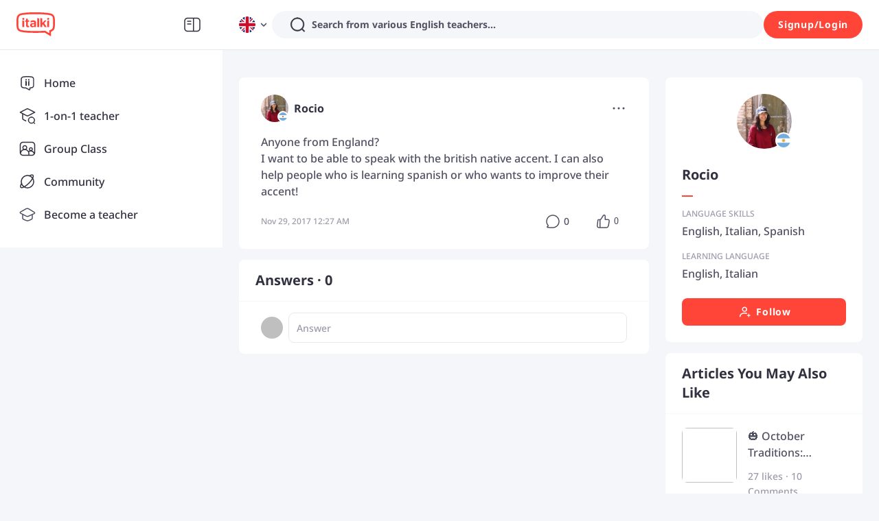

--- FILE ---
content_type: application/javascript
request_url: https://scdn.italki.com/ng/_next/static/chunks/70728.879f848e874f468c.js
body_size: 322821
content:
(self.webpackChunk_N_E=self.webpackChunk_N_E||[]).push([[70728],{70728:function(e,a,o){"use strict";o.r(a);var t=o(85893),n=o(67294);o(35805);var i=o(63536),s=o(86004);a.default=function(e){let{children:a,cache:r}=e,l=o(24208).default,{state:u}=n.useContext(s.ZP);return(0,t.jsx)(i.y.Provider,{value:{state:{translations:r.isCached?r.data:l,lang:"en",debug:!!u.debug}},children:a})}},24208:function(e,a,o){"use strict";o.r(a),a.default={AB009:"{0} Lesson Coupons",AB1:"Who we are",AB10:"If you want to teach a language on italki, you can start <a target='_blank' href='https://teach.italki.com/application'>here</a>.",AB11:"If you have any questions about italki or need help with the site, check out our <a target='_blank' href='https://support.italki.com/hc/en-us'>Support Center</a>.",AB12:"Conversations Unbound",AB13:"Asylos",AB14:"Visit our <a target='_blank' href='http://blog.italki.com/jobs' >jobs page</a> to see open positions and internships at italki.",AB16:"I want to learn a language, where do I start?",AB18:"How do I become an italki teacher?",AB2:"italki is a global language learning community that connects students and teachers for 1-on-1 online language lessons. At italki, we believe that human interaction and cultural sharing are the best way to become fluent in a foreign language. With over 5 million students and 10, 000 high-quality teachers teaching more than 130 languages, italki helps everyone with their personal journey to fluency.",AB20:"Need help?",AB21:"What are Trial Lessons?",AB22:"What is a Lesson Package?",AB23:"What is italki Classroom and how do I use it？",AB24:"How can I change the lesson time or cancel a lesson?",AB25:"italki Credits Refund and Expiration Policies",AB26:"There was a problem with my lesson. What should I do?",AB4:"Outreach",AB5:"Amidst one of the largest forced migrations in history, Conversations Unbound launched in 2015 as a coordinated effort involving Vassar College, <a target='_blank' href='https://www.italki.com'>italki.com</a>, and dedicated Arabic tutors in Paris.",AB6:"Started in early 2018, italki's partnership with Asylos (an international network of volunteers who research vital information to support people fleeing war, violence, persecution and grave threats with claiming their right to asylum) saw volunteers connecting with italki teachers and improving their language skills to enable better communication with asylum seekers.",AB7:"More press mentions",AB8:"Are there any jobs at italki?",AB9:"Click <a target='_blank' href='https://www.italki.com/signup'>here</a> to learn how to become a student and start learning on italki.",AC001:"By email",AC002:"By phone",AC003:"Enter your mobile number below and we'll send you a text message with a verification code.",AC004:"Reset password by?",ACV001:"{0} lessons! What a milestone worth celebrating!",ACV002:"Broadcast progress",ACV003:"Not now",ACV004:"completed",ACV005:"lessons",ACV006:"New users only: Buy ＄20 get ＄5 free with the code {0}",ACV007:"Share your achievement with your friends. Earn $10 for every friend that spends $20!",AD:"Andorra",AD001:"italki App",AD002:"Learn languages, anytime, anywhere.",AD003:"Install",AD004:"Start Learning Now",AD005:"Master a timeless skill, cultivate new perspectives, and connect with fascinating people from around the world.",AD010:"Download APK",AD011:"or Scan me",AD012:"Start Learning Now",AD013:"Learn languages anytime, anywhere.",AD014:"Download now",AD015:"INSTALL APP",AD017:"Download italki app now",AD018:"Install now",AE:"United Arab Emirates",AF:"Afghanistan",AF053:"To begin earning money with italki, simply apply for an affiliate account through our ShareASale Affiliate partner.",AF054:"Once you do, you’ll earn $15 USD each time someone you refer to italki registers and makes their first purchase.",AF061:"Being an affiliate means you’ll earn $15 USD per new student who makes their first purchase via your referral.",AF064:"Register as a publisher on ShareASale Affiliate and complete italki’s application at the link above.",AF083:"Jan",AF084:"Feb",AF085:"Mar",AF086:"Apr",AF087:"May",AF088:"Jun",AF089:"Jul",AF090:"Aug",AF091:"Sep",AF092:"Oct",AF093:"Nov",AF094:"Dec",AF100:"Amount",AF112:"When Withdraw Monthly mode is ON, all of your balance will be automatically processed for payment before the end of every month, by your selected payment method. You can turn off this mode anytime if you wish to withdraw or transfer credits manually.",AF114:"You have successfully sent your withdrawal request to us.",AF125:"Your credits have been successfully transferred to your student account.",AF140:"Transfer to Teacher Wallet",AF141:"Transfer to Student Wallet",AF143:"Payment withdrawal requests submitted on or before the 15th of every month will be processed in the same month.",AF146:"Affiliate wallet",AF202:"Partnership Program",AF208:"Last month",AF209:"Last 3 months",AF210:"Application Information",AF211:"Filling these information will help italki understand affiliates better and support you in a better way.",AF213:"Promotion Channels",AF214:"TikTok",AF215:"Websites",AF216:"Paid Ads",AF217:"Instagram",AF218:"Content Type",AF219:"Social media content",AF220:"Promotion Channel Account Link",AF221:"Enter your promotion channel account link",AF222:"Your affiliate account is blocked now. Please contact partnerships@italki.com for further information",AF223:"Enter channel name",AF224:"Enter content type",AFL001:"Promote, inspire, earn. Become an italki Affiliate today.",AFL002:"Help your audience discover the power of 1-on-1 online language learning and earn commission each time.",AFL003:"Become an Affiliate",AFL004:"Why You Should Join the italki Affiliate Program",AFL005:"When you promote italki, you’re not just promoting language lessons. You’re empowering your audience to transform their language learning through human connection and cultural sharing.",AFL006:"Generous Commission Payout",AFL007:"For every new student whose purchases reach $20 USD in italki Credits that was registered from your affiliate link, you’ll earn at least $10 USD commission.",AFL008:"Higher Conversion Rate",AFL009:"Increase your earnings with our higher conversion rate. Our conversion rate is higher than the industry standard for online language platforms.",AFL010:"Dedicated Support",AFL011:"From onboarding and cookie tracking to links and logos, your dedicated account manager will support you all the way.",AFL012:"How It Works",AFL013:"Join",AFL014:"Send your application to partnerships@italki.com and you’ll be put in touch with an account manager.",AFL015:"Link",AFL016:"After onboarding, you’ll receive your links and other necessary materials to promote italki.",AFL017:"Earn",AFL018:"Start promoting italki and get commission for every first purchase!",AFL019:"Your Application",AFL020:"Sending an application is easy. Your application should include a quick introduction about you, your content, and the name and link of your channel. We accept applications from YouTubers, social media influencers, bloggers, and a variety of content publishers.",AFL021:"What Our Affiliates Say",AFL022:"When I promote italki to my audience I receive the most incredible feedback. It’s what so many of my students have been searching for for years! italki offers incredible value for money, making it very affordable. The fact that their affiliate program offers such generous returns and is so well-managed is the icing on the cake for me.",AFL023:"I’ve been using italki for years! It’s a wonderful way for me to keep up with my Mandarin and Cantonese speaking practice. It caters to my specifications PERFECTLY by being both flexible as well as affordable! I avidly recommend italki as an affiliate on my YouTube channel because that’s how helpful I’ve personally found the service to be. Thank you, italki!",AFL024:"I love italki, not just because their platform has helped me become fluent in multiple languages, but also because their affiliate program makes it simple and straight-forward for me to share italki with my audience of over 2 million fellow language learners. italki has a solid team of affiliate managers I feel I can trust, and I especially appreciate the transparent reporting of affiliate commissions. Thank you / obrigado / děkuju!",AFL025:"What is italki?",AFL026:"italki is a global language learning community that connects students and teachers for 1-on-1 online language lessons. We believe that human interaction and cultural sharing are the best way to become fluent in a foreign language.",AFL027:"With over 5 million students, 10,000 high-quality teachers, and 130+ languages to choose from, italki helps everyone with their personal journey to fluency.",AFL028:"Do I have to pay to become an italki affiliate?",AFL029:"No, becoming an italki affiliate is completely free.",AFL030:"Do I have to be an italki user (student or teacher) to become an affiliate?",AFL031:"You don’t have to be an active user (you don’t have to take lessons or teach on italki), but you must register for an account because we will use your italki ID to create an affiliate account for you.",AFL032:"How much can I earn as an affiliate?",AFL033:"There’s no limit to how much you can earn. The more conversions, the more commissions you’ll receive.",AFL034:"How do I get paid?",AFL035:"You’ll have your own affiliate dashboard where you can check your earned commissions. Once a month, you’ll be paid the commissions you earned the previous month via PayPal or Payoneer.",AFL036:"Questions?",AFL037:"If you have any questions about our affiliate program, you can reach us at {0}.",AFL038:"Free italki credits to new users",AFL039:"italki incentivizes new users by offering an additional $10 USD in italki Credits after their purchases reach $20 USD in Credits.",AFL040:"Your Media",AFL041:"Add your italki Affiliate link to your YouTube Channel, Instagram, Twitter, Blog or Social Media property. This is found on your Affiliate Dashboard.",AFL042:"New User Registers",AFL043:"A potential customer clicks on your italki Affiliate link and registers on italki. italki incentivizes new users by offering an additional $10 in italki Credits after their purchases reach $20 USD in Credits.",AFL044:"User Buys italki Credits",AFL045:"The new user purchases reach $20 USD in italki Credits. This qualifies as a new affiliate conversion and is tracked on your Affiliate Dashboard.",AFL046:"You Make Money",AFL047:"italki will pay you a commission for every new registered user you bring in that makes a first italki Credit purchase.",AFL048:"Below is an example of our commission structure:",AFL049:"students per month",AFL050:"Base payment per new student",AFL051:"Before becoming an affiliate, we need you to look at our terms and conditions:",AFL052:"By writing your name here, you agree to the conditions above.",AFL053:"Enter your first name ",AFL054:"Enter your last name ",AFL055:"Please enter your email",AFL056:"Be sure to include your real name, as it will be associated with your commission withdrawal.",AFL057:"Your italki Affiliate Account is now active. You can now start to promote your affiliate link and start earning money!",AFL058:"Share your own link",AFL059:"Start Promoting Your Affiliate Link and Get Paid.",AFL060:"Here’s $10 from {0} to help you get started!",AFL061:"You will receive $10 USD italki credits in your student wallet within 48 hours after your purchases reach $20 in italki Credits.",AFL062:"Uh-oh we can’t find this page!",AFL063:"Please double-check your affiliate link and try again! We’ll send you back to the homepage in {0} seconds.",AFL064:"Affiliate terms of service",AFL065:"Your full name must be between 2 and 30 characters. ",AFL066:"For every new student whose purchases reach $20 USD in italki Credits that was registered from your affiliate link, you'll earn at least $10 USD commission. Our cookie life is 30 days. Note: Only new registers who never clicked other italki links before they register via your affiliate link will be calculated as your register conversion.",AFL067:"Purchases made using gift cards or coupons do not count towards the $20 purchase requirement.",AFL068:"If your friends have received affiliate rewards before, both of you will not be able to get new rewards.",AFL069:"Each person can only enjoy this reward once.",AFL070:"Users who refer themselves are not eligible to take part in the Affiliate program.",AFL071:"Anyone who abuses the affiliate program will not receive the affiliate bonus and their accounts may be suspended.",AFL072:"Fraudulent purchases will not receive the affiliate bonus.",AFL073:"How does italki work?",AFL074:"italki helps you achieve your language learning ambitions. Find your ideal teacher and book a 1-on-1 lesson. There's no subscription or rigid schedule. Learn when you want, as much as you want. ",AFL075:"If you'd prefer to learn without a teacher, you can use italki's handy learning tools. Improve your vocabulary, train your ear with podcasts, and put your knowledge to the test with quizzes. The italki Community is always sharing new content with language lovers.",AFL076:"How many italki lessons a week can I take?",AFL077:"We don't want to limit your learning. As long as you and your teacher have the time, you can take as many lessons as you want. ",AFL078:"Teachers on italki allow you to go at your own pace. If you want to have a quick lesson during your lunch break, 30 minute or 45 minute lessons are ideal. People looking for a longer session, you can book up to 90 minutes!",AFL079:"We also offer lessons for impulsive learners. If you want to learn a language right now, you can book an Instant Lesson and start a trial lesson.",AFL080:"Is italki worth it for learning a language?",AFL081:"Yes! italki offers the freedom and flexibility to learn with a teacher you like, at a price you can afford, with a schedule that works for you.",AFL082:"You aren't locked into any hard commitments. Lessons are pay as you go, and teachers set their own prices. Browse a marketplace of teachers with different teaching styles and curriculums until you find the teacher that's right for you.",AFL083:"Learning doesn't always have to take place in a classroom. Share posts with the Community and receive feedback from other language learners. Use italki's learning tool to discover new words with vocabulary sets, listen to podcasts from around the world, practice with prompts, and more!",AFL084:"How do I become a teacher on italki?",AFL085:"Anyone is welcome to apply to be a teacher on italki. You can apply by clicking <a target='_blank' href='https://teach.italki.com/application'>here</a> ",AFL086:"There are two types of teachers on italki, community tutors and professional teachers. Professional teachers have proven experience teaching and the qualifications required to help you learn a language efficiently.",AFL087:"Community tutors are passionate language-lovers who want to share their knowledge with others.",AFL501:"Become an affiliate of italki and earn money by referring your friends, users to learn languages on italki.",AFL502:"Use the code for your first purchase and get $5",AFL503:"when purchasing $10 or more. New users only.",AG:"Antigua and Barbuda",AI:"Anguilla",AIL036:"You’re almost there, {0}!",AILP001:"Answer a few questions to create your Learning Plan or find a teacher to start your journey",AILP002:"Find a teacher first",AILP003:"Create a Learning Plan for a great first lesson",AILP004:"Get personalized goals for your lessons",AILP005:"Build successful learning habits",AILP006:"Track your progress and growth",AILP007:"Achieve your goals with a Learning Plan",AILP008:"Create your Learning Plan",AILP009:"Create now",AILP010:"Not interested",AILP011:"Input my own",AILP012:"Why do I need a vision",AILP013:"Tell us what you want to achieve by learning this language, and we’ll help you break it down into personalized lesson goals, so your teacher can focus on these areas. We encourage you to write down your unique and specific vision!",AILP014:"Write your vision in any language",AILP015:"Previous step",AILP016:"Set your learning pace and duration",AILP017:"hours/week",AILP018:"With {0} hour(s) a week, we recommend {1} weeks for this plan.",AILP019:"{0} weeks",AILP020:"Choose a time when you want to take your first lesson",AILP021:"Day of the week",AILP022:"Confirm focus for your next lesson ",AILP023:"Based on AI analysis, we recommend that you start your first lesson with the following focus:",AILP024:"Generating lesson focus…",AILP025:"Choose a focus for your first lesson",AILP026:"Regenerate",AILP027:"Generation failed.",AILP028:"Start learning journey",AILP029:"Let’s get started with {0} learning, {1}!",AILP030:"We‘ve found you these teachers according to your preferred lesson time and lesson focus {0}.",AILP031:"Up next: Pick a teacher and start your first lesson!",AILP032:"Don’t stop now, {0}!",AILP033:"Complete more lessons to get closer to your goal! ",AILP034:"You’re halfway through, {0}!",AILP035:"You’ve completed half the study hours in your plan. Keep up the good work!",AILP037:"You’re close to completing the study hours in you plan. Keep it up!",AILP038:"hour(s)",AILP039:"weekly learning",AILP040:"weeks",AILP041:"learning plan duration",AILP042:"Vision",AILP043:"0 hour",AILP044:"{0} hours",AILP045:"The total study hours is calculated based on your weekly learning hours and the total weeks of the plan.",AILP046:"Weekly status",AILP047:"All-time stats",AILP049:"Suggested lesson focus list",AILP050:"The focus list is generated based on your need with the help of AI. When you book a lesson, you can pick a focus so the teacher can better prepare.",AILP051:"Congratulations! You achieved your goal for the week. Keep going!",AILP052:"Create a new learning plan",AILP053:"{0}, Great job!",AILP054:"Your learning plan has come to an end. You did a great job! Even though you didn’t hit every goal you set, you still learned some valuable language skills! Let’s keep this momentum and create a new learning plan!",AILP055:"{0}, give it another try!",AILP056:"Unfortunately, the learning period you set has been reached. Let’s create a new plan and reach your goals together!",AILP057:"{0}, get more lesson focus!",AILP058:"You have practiced all lesson focus, but your learning plan is still in progress. Time to generate some more to learn!",AILP059:"If your learning plan started on a Wednesday or later, the first week will last till the end of next Sunday. So no rush!",AILP060:"Resetting your vision will mean ending the current plan and starting a new one. Are you sure you want to reset your vision?",AILP061:"Edit weekly study time",AILP062:"If you want to change the duration of the learning plan, you can start a new plan.",AILP063:"Create new plan",AILP064:"Are you sure you want to end the current plan and create a new plan? Your progress will be lost.",AILP065:"No available lesson focus in the plan.",AILP066:"Generate lesson focus",AILP067:"Select a focus for this lesson",AILP068:"Choose a focus from your learning plan to help the teacher prepare",AILP069:"{0}, congratulations!",AILP070:"Congratulations on taking a step towards improving your {0} language skills! Now, you can create a new learning plan.",AILP071:"Lesson focus",AILP072:"lesson(s)",AILP073:"You haven’t started learning this week.",AILP074:"You’re well on track!",AILP075:"You’re almost there for the week!",AILP076:"Well done! You’ve reached your goal for the week.",AILP077:"You’ve run out of lesson focus. Create some more!",AILP078:"Congratulations! You’ve completed your plan.",AILP079:"recommended next lesson focus",AILP080:"Tips",AILP081:"Reset",AILP082:"This is the total hours to study based on your weekly pace and plan duration. You can complete the plan early if you reach the total hours!",AILP083:"Have my teacher decide the lesson focus",AILP084:"{0} has suggested a focus for this lesson: {1} ",AILP101:"Learning Plan template",AILP102:"Learning Plan is created to cater to students’ learning needs.",AILP103:"It helps your student take lessons at a steady pace.",AILP104:"Learning Plan templates make it easier for you to plan for students with similar needs.",AILP105:"Create template",AILP106:"Template name",AILP107:"Description (optional)",AILP108:"Create Learning Plan template",AILP109:"This is an internal note to yourself about this template.",AILP110:"Learning language",AILP111:"Plan goal",AILP112:"Please describe the learning goal to achieve with the plan, e.g. speak confidently during a job interview.",AILP113:"suggested pace",AILP114:"select plan duration",AILP115:"Enter a title for this template",AILP116:"Add specific areas of focus to the learning plan. This helps students see a relevant breakdown of their learning needs.",AILP117:"You can also get AI suggestions for items to put in here.",AILP118:"Areas of focus",AILP119:"Get AI suggestions",AILP120:"New template",AILP121:"Are you sure you want to delete the template?",AILP122:"Customize",AILP123:"Send in italki message",AILP124:"Topic/area of focus",AILP125:"No students yet",AILP126:"Save as a template",AILP127:"Please select.",AILP128:"Please fill in the field.",AILP129:"The character limit is {0}.",AILP130:"{0}'s Learning Plan",AILP131:"Send to student",AILP132:"select kid’s age",AILP133:"Tell them more about why you made the suggestions",AILP134:"Select learning language",AILP135:"Select level",AILP136:"Select learning purpose",AILP137:"Provide a concrete goal here, so that AI can help you generate areas of focus in the next step.",AILP138:"You can save this plan as a template to reuse it for students with similar needs. Find the templates in ‘teacher settings’.",AILP139:"Leave a note for your student (optional)",AILP140:"{0} suggested a new Learning Plan for you",AILP142:"{0} suggested changes to your Learning Plan.",AILP143:"These fields cannot be empty.",AILP144:"Please fill in at least 3 areas of focus.",AILP145:"Please wait for the areas of focus to be generated.",AILP146:"Task failed. Please try again.",AILP147:"{0} rejected your Learning Plan suggestion.",AILP148:"{0} accepted your Learning Plan suggestion.",AILP149:"AI Learning Plan",AILP150:"Keep students at a steady learning frequency",AILP151:"Define areas of focus specific to students' needs",AILP152:"Help students track their progress",AILP153:"Create Learning Plan for {0}",AILP154:"The pre-filled information comes from the student’s profile.",AILP155:"{0}'s Learning Plan",AILP156:"Tell your student why you're suggesting the change to their Learning Plan",AILP157:"Generating",AILP158:"Working on it…",AILP159:"Please wait for the areas of focus to be generated",AILP160:"After saving as a template, you can find it on Teacher settings / Lesson and availability / Learning plan template.",AILP161:"Creation options",AILP162:"Create from an existing template",AILP163:"Create a custom new one",AILP164:"Choose one of the learning plan templates you've created to share with your student.",AILP165:"Suggestions from my teachers",AILP166:"Learning Plan suggestions",AILP167:"I created a Learning Plan for you",AILP168:"I suggested changes to the focus list",AILP169:"Accept",AILP170:"Reject",AILP171:"If you agreed to a teacher’s new plan or suggested changes to your current plan, other teachers’ suggestions will be automatically declined. You will still be able to see new suggested plans from other teachers.",AILP172:"created a Learning Plan",AILP173:"suggested changes to the focus list",AILP174:"Accepted",AILP175:"Rejected",AILP176:"You rejected this suggestion",AILP177:'It is expected to take <b style="color: #00B3BD">{0} weeks</b> to complete the plan.',AILP178:"Are you sure you want to end the current plan and start a new plan? Your progress will be lost.",AILP179:"Updated successfully",AILP180:"Check out the student’s full Learning Plan",AILP181:"View plan",AILP182:"waiting for student confirmation",AILP183:"New",AILP184:"Edited",AILP185:"Deleted",AILP186:"View {0}'s Learning Plan",AILP187:"View my suggestions",AILP188:"{0}'s {1} Learning Plan",AILP189:"The feature is currently unavailable on mobile. Please open it on your computer to proceed.",AILP190:"Create learning plan for {0}",AILP191:"Suggest a new plan",AILP192:"Edit focus only",AILP193:"Failed to update",AILP194:"Created successfully",AILP195:"Original",AILP196:"Choose a reason",AILP197:"Reject suggestion",AILP198:"{0} hours per week",AILP200:"For this lesson, {0} suggested a focus:”{1}”. Click below to learn more.",AILP201:"Thank you, but I'm not ready to start a learning plan.",AILP202:"I'm not sure if this plan fits me.",AILP203:"Thanks for the suggestion! I'm happy with my current plan.",AILP204:"Thanks for the suggestion! I'm happy with my current plan.",AILP205:"The student has revised their current learning plan, so your change suggestions were auto-declined.",AILP206:"The student has completed their current learning plan, so your change suggestions were auto-declined.",AILP207:"The student has ended their current learning plan, so your change suggestions were auto-declined.",AILP210:"This will be assigned to your next lesson at {0} with {1}.",AILP211:"Note: Your Learning Plan will be visible to teachers who you’ve booked lesson with.",AILP212:"Book another lesson with {0}",AILP213:"Additional feedback (optional)",AILP214:"What was the issue? How would you like it improved?",AILP215:"The student has changed their primary learning language to a language you don't teach.",AILP219:"Alert! AI Learning Plan unveiled!",AILP220:"Need more information? Check out our FAQ page about the AI Learning Plan.",AILP221:"It is expected to take {0} weeks to complete the plan.",AILP222:"Click to craft your plan now and receive AI suggestions. Share it with your teachers for more personalized tutoring!",AILP224:'These are suggested based on your learning purpose "{0}". Your choice will be broken down into specific areas of focus by AI.',AILP225:"Your goal will be broken down into specific areas of focus by AI.",AILP226:"I'll decide later.",AILP300:"We wanted to inform you that we’re disabling the AI Learning Plan feature from Sep 25, 2024, after careful consideration of its usage and performance. We remain committed to providing you with the best learning experience and will continue focusing on improving the platform. /n/n Thank you for your understanding and continued support. If you have any questions, feel free to reach out to us.",AILP301:"In order to focus on and better support our AI Features, we’re disabling the AI Learning Plan feature from Sep 25, 2024. We remain committed to providing you with the best teaching experience and will continue focusing on improving the platform. /n/n Thank you for your understanding and continued support. If you have any questions, feel free to reach out to us.\n",AILP302:"Disabling of AI Learning Plan",AILP303:"We will disable the AI Learning Plan feature from Sep 25, 2024. Thank you for your understanding and continued support.",AIP001:"Unlock Your Language Potential with italki Plus– Free Early Access",AIP002:"Enhance your language skills with personalized lesson summaries, targeted practice, and visible progress tracking – all for free with italki Plus early access!",AIP003:"Record your learning in the lessons",AIP004:"Your lessons will be automatically summarized into a detailed list of vocabulary, expressions, and grammar points covered.",AIP005:"Unlock now!",AIP006:"Track your speaking ‘mileage’",AIP007:"See the total time you’ve spent speaking in your new language and track your weekly progress.",AIP008:"See your language ability develop",AIP009:"The length and complexity of your sentence production is captured, showing the growth of your language skills.",AIP010:"Effortlessly track and review your lesson highlights",AIP011:"Never lose track of what you’ve learned! The Lesson Summary tool automatically saves key knowledge points from the lesson, making it faster and easier to review what you've learned.",AIP012:"Start Free Trial",AIP013:"What does the Lesson Summary offer?",AIP014:"Detailed lesson summary",AIP015:"Automatically generates notes from your lessons, categorized into Vocabulary, Phrases/Idioms, and Grammar",AIP016:"Comprehensive knowledge library",AIP017:"Everything from your lessons in one place, easily accessible for review and practice",AIP018:"Enhanced learning experience",AIP019:"Track your progress and see your improvement over time with structured practice sessions",AIP020:"Get more than automated lesson summaries with italki Plus.",AIP021:"Smart practice, real progress",AIP022:"Uniquely tailored exercises based on your lesson content, designed to reinforce what you’ve learned",AIP023:"What is Practice? ",AIP024:"Intelligent scheduling",AIP025:"Bite-sized review sessions are organized based on your progress, allowing you to review the areas you need precisely when you need them.",AIP026:"Targeted Practice",AIP027:"Test your learning with varied question types on listening, speaking, meaning, and usage, ensuring real skill growth.",AIP028:"Progress Tracking",AIP029:"Watch your skills grow with each session as our system assesses your progress, guiding you toward full mastery.",AIP030:"Practice makes perfect! Unlock italki Plus to access personalized practice tailored to your progress, maximizing the learning result.",AIP031:"Record and review what you’ve learned",AIP032:"Exclusive to italki Plus users: your lessons will be automatically transcribed and organized into specific knowledge points.",AIP033:"To generate personalized lesson summary, please allow the transcription of your lessons in italki Classroom.",AIP034:"Book now!",AIP035:"Plus features available",AIP036:"Lessons with these teachers will have auto-generated lesson summaries, speaking analysis, and sentence structure analysis.",AIP037:"This teacher provides access to services supported by italki Plus, e.g. lesson summaries or speaking time/sentence structure analysis.",AIP038:"This teacher doesn’t provide access to services supported by italki Plus, e.g. lesson summaries or speaking time/sentence structure analysis.",AIP039:"Hi {0}, {1} has activated automatic lesson summaries, but your permission is needed to record the lesson audio. Click below to change your settings.",AIP040:"Settings",AIP041:"View demo",AIP042:"Receive automatically organized lesson summaries, and review the vocabulary, idioms and expressions, and grammar covered anytime.",AIP043:"Book lesson now",AIP044:"Unlock special perks as an italki Plus Teacher!",AIP045:"Starting in late September 2024, <b>italki Plus</b> will introduce premium features for students, and we’d love for you to be part of it!",AIP046:"By offering lessons in italki Classroom and enabling lesson audio recordings, you can:",AIP047:"Boost student retention",AIP048:"Offer automatic lesson summaries and personalized homework to keep students engaged and motivated to book more lessons with you.",AIP049:"Increase your visibility",AIP050:"Stand out with the italki Plus Teacher label, making it easier for premium students to find you through searches and recommendations.",AIP051:"Don’t miss out! Click <b>Join now</b> to secure your spot and be ready for the italki Plus launch!",AIP052:"*You’re free to opt out anytime in Privacy Settings.",AIP053:"Successfully joined",AIP054:"You will have access to all of the benefits once italki Plus is live. If you wish to opt out, you can do so in Privacy Settings.",AIP055:"Not yet joined",AIP056:"If you would like to become an italki Plus teacher and enjoy the benefits, simply enable lesson recordings in Privacy Settings",AIP057:"Turn off recording permission",AIP058:"If you turn off the recording permission, any lessons requested before the change will still be recorded. Future requested lessons will not be recorded.",AIP059:"Keep On",AIP060:"Turn off",AIP061:"Lesson summary is not available for this lesson.",AIP062:"Allow italki to collect and transcribe lesson audio recordings to enhance learning and teaching experience",AIP063:"italki Plus - Free early access",AIP064:"Enhance your language skills with personalized lesson summaries, targeted practice, and visible progress tracking",AIP065:"Automated lesson summaries",AIP066:"Unlimited practice",AIP067:" Learning progress tracking",AIP068:"Will not be able to obtain automatic lesson summary for this lesson",AIP069:"Exclusive for italki Plus users",AIP070:"italki AI is capturing this lesson audio to create your summary. Don't worry, this is only accessible to the AI.",AIP071:"Audio capture stopped - the teacher is not using the web platform.",AIP072:"The audio capture is temporarily paused. Resuming shortly...",AIP073:"Become fluent faster with {0}",AIP074:"AI learning tools",AIP075:"Experience a more immersive and effective way to learn with AI-powered tools.",AIP076:"Lesson Summaries",AIP077:"Everything you learned in class, smartly organized into concise summaries",AIP078:"Track your growth with AI Learning Progress Tracking",AIP079:"Get better faster with personalized AI-generated homework",AIP080:"Practice at your own pace with a variety of exercises tailored to your progress",AIP081:"Practice",AIP082:"Show me more!",AIP083:"No Thanks",AIP084:"The lesson summaries are spot-on! I can now review exactly what I learned without missing a detail.",AIP085:"I feel more confident now! The AI learning tools in Plus fills in every gap, making my learning experience complete.",AIP086:"Every time I use Plus, I can see my improvement. The visual progress tracker keeps me going every day!",AIP087:"My lessons have gotten way smoother! With Plus, I can focus more on speaking and less on taking notes.",AIP088:"Learning with Plus is like having a perfect assistant in every class—no more missed words or phrases!",AIP089:"I used to get stuck on what to review, but the AI makes it easy to know where I need to improve. Super helpful!",AIP090:"Close this tip",AIP091:"Start learning with {0}",AIP092:"Hi, {0}",AIP093:"Thank you for trying out the Beta version of italki Plus.  Now we're officially launching italki Plus, and would like to invite you to a 30-day free trial!",AIP094:"Activate your subscription",AIP095:"You can upgrade now to keep using Plus benefits!",AIP096:"Upgrade now",AIP097:"Reactivate your subscription",AIP098:"Your Plus subscription has expired, and this progress data will not be updated. Please upgrade to continue using it. ",AIP099:"Upgrade now to unlock Plus and your full potential!",AIP100:"Activate your subscription to keep using Plus benefits!",AIP101:"Upgrade to Plus to use the full range of features",AIP102:"Upgrade",AIP103:"Your italki Plus expires on {0}. Upgrade to keep using Plus benefits.",AIP104:"No lesson summary yet",AIP105:"As soon as you complete your first Plus lesson, the lesson summary will show up here.",AIP106:"Book a Plus lesson",AIP107:"Book another lesson with your Plus teacher",AIP108:"Try out more excellent Plus teachers",AIP109:"None of your teachers have enabled the Plus service yet. You can contact them to enable the service.",AIP111:"Oops, something went wrong. Please refresh and try again. ",AIPL100:"Congratulations on completing your lesson with {0}. Create a learning plan to help {0} keep going.\n(Open this message on the italki website, not available on app yet) ",AIS001:"AI Lesson summary",AIS002:"Generate summaries based on your lesson powered by AI",AIS003:"View summary",AIS004:"Create summary",AIS005:"Beta",AIS006:"Automatically organizes structured lesson summaries that you can review anytime.",AIS007:"The summaries are AI-generated from your lesson notes and in-class messages.",AIS008:"Summary source",AIS009:"Select or fill in the source to generate the summary",AIS010:"italki messages during lesson",AIS011:"italki classroom notes",AIS012:"Paste additional text content here that you wish to generate summary from.",AIS013:"No available source found. Please add content in the input box below",AIS014:"Vocabulary",AIS015:"Grammar",AIS016:"Error correction",AIS017:"In progress: {0}",AIS018:"Waiting to start",AIS019:"How helpful was this summary？",AIS020:"Very helpful",AIS021:"A little helpful",AIS022:"Not helpful",AIS023:"Tell us more about your experience!",AIS024:"Summary key points",AIS025:"We are extracting key points from the materials provided. You can edit the list in the next step.",AIS026:"Generating",AIS027:"Leaving will not stop the key points from generating. You can come back to the summary list later from the lesson detail page.",AIS028:"Keep waiting",AIS029:"Leave",AIS030:'Oops, something went wrong. Please try again, or click "Edit source" to go to the summary source page.',AIS031:"Retry",AIS032:"Edit source",AIS033:"Generated successfully",AIS034:'Insufficient information detected for summary. You can add to the list above or click "Edit source" to provide more details.',AIS035:"Add",AIS036:"input vocabulary",AIS037:"input grammar/sentence structure",AIS038:"Error encountered. Click to retry.",AIS039:"Tips",AIS040:"The lesson summary feature is only available on the desktop. You can find it on the “Lesson details” page on the desktop.",AIS041:"Got it",AIS042:"Try now",AIS043:"Lesson completed. Create a lesson summary now!",AIS044:"No content detected. You can add it manually here.",AIS045:"Summary content not found. Please check your task progress on the desktop.",AIS046:"Audio generating. Check back in a few seconds.",AIS047:"We have extracted key points from the materials provided. You can edit the lists below. Just click “Create summary” when you finish, and you’re done!",AIS048:"The summary content is AI-generated and may contain inaccurate or offensive information that does not reflect italki's views. Your feedback will assist us in improving its quality.",AIS049:"The lesson summary is ready for this lesson. Go check it out!",AIS050:"{0} has updated the summary for this lesson. Go check it out!",AIS051:"Of the {0} entries, {1} succeeded and {2} failed.",AIS052:"Remove failed items",AIS053:"Dupliacted items removed from the list",AIS054:"{0} is creating the lesson summary. Please check back later.",AIS055:"definition",AIS056:"sample sentence",AIS057:"Add words",AIS058:"Add grammar point / sentence structure",AIS059:"Timed out",AIS060:"With lesson summary",AIS061:"View all summary",AIS062:"Leave the key points in-class here. After the lesson is completed, AI can help you generate a summary of your notes with explanations and examples for students to review.",AIS063:"Start taking notes",AIS064:"Got it",AIS065:"AI can help you generate a summary of your lesson notes with explanations and examples for students to review. Just come back to this page after the lesson is completed, and paste your notes into the AI Lesson Summary tool.",AIS066:"A brand new way to create rich lesson summary for your students",AIS067:"{0} completed lessons in the past 3 days are awaiting summary creation.",AIS068:"View more",AIS069:"Grammar / Sentences",AIS070:"I’m ready",AIS071:"In the next step, the AI will help you extract the key points from what you provided above. After identifying the key points, it will generate complete and structured notes with explanations and examples.",AIS072:"My Lesson Summary",AIS073:"Create more summaries",AIS074:"Choose a lesson",AIS075:"Pick one of the following lessons to generate a summary",AIS076:"No lesson summary has been created yet",AIS077:"No remaining lesson is available for summarizing",AIS078:"All my students",AIS079:"No permission to access",AIS080:"Create",AIS081:"{0} completed lessons in the past 30 days are awaiting summary creation",AIS082:"Social media trends",AIS083:"Influencer",AIS084:"a person who has the power to influence many people, as through social media or traditional media",AIS085:"She is a popular influencer on Instagram, promoting various beauty products.",AIS086:"The influencer's endorsement greatly boosted the brand's sales. ",AIS087:"Buzz",AIS088:"a feeling of excitement or activity surrounding a particular event or person",AIS089:"The new movie has created a buzz among film enthusiasts.",AIS090:"There's a lot of buzz about the upcoming concert.",AIS091:"Controversial",AIS092:"causing or likely to cause disagreement or argument",AIS093:"The film deals with controversial topics such as religion and politics.",AIS094:"The controversial new law has sparked a heated debate among politicians.",AIS095:"go viral",AIS096:"When something 'goes viral,' it means it becomes widely shared and talked about by a large number of people.",AIS097:"The video of the cute puppy went viral on social media.",AIS098:"Her post about her travel experience went viral and gained thousands of shares.",AIS099:"Throw someone under the bus",AIS100:"It means to betray or sacrifice someone for personal gain or to avoid blame or punishment. It implies that someone is being unfairly blamed or used as a scapegoat.",AIS101:"He threw his friend under the bus to save himself from getting in trouble.",AIS102:"I can't believe she threw me under the bus like that, after all I've done for her.",AIS103:"Using 'They' as a singular pronoun when the gender is unknown",AIS104:"In English, 'they' can be used as a singular pronoun when the gender of the person being referred to is unknown or when we want to use a gender-neutral pronoun. It is a way to avoid assuming someone's gender and to be inclusive in our language usage.",AIS105:"Someone left their umbrella in the office. I hope they come back to get it.",AIS106:"If someone calls, please tell them I'll call them back later.",AIS107:"Find it/ something + adj + to do something",AIS108:"Used to express a particular opinion or feeling you have about something",AIS109:"I find this book very interesting to read.",AIS110:"I find it hard to pass the English exam.",AIS111:"Be the first to try out the brand new AI Lesson Summary tool!",AIS112:"Want a record for all your learning? Now you can get a thorough summary of every lesson with just one click, ready for your review at any time!",AIS113:"Get a thorough summary after each lesson with just one click, ready for your review at any time!",AIS114:"The AI Lesson Summary has been upgraded and can summarize from the audio recording of your lessons. Set it up for your next lesson!",AIS115:"Recording privacy setting",AIS116:"Allow italki to collect lesson audio recordings as a source of an AI Lesson Summary",AIS117:"Allow others to record this lesson locally",AIS118:"Audio recording permission needed",AIS119:"To generate a personalized summary, we’ll need your permission to collect audio recordings of your lessons in the italki Classroom (Web version only).",AIS120:"What you’ll get is smartly organized lesson summaries, which you can review anytime after a lesson!",AIS121:"See a sample",AIS122:"Idioms and expressions",AIS123:"Lesson summary is being generated. This will take a few minutes, so take a break and we’ll notify you when it’s ready!",AIS124:"Oops, something went wrong. Please try again, or click “edit source” to add more sources from the lesson.",AIS125:"Oops, something went wrong. Click below to add more sources from the lesson.",AIS126:"Delete summary",AIS127:"Your lesson summary has been generated successfully. Go check it out!",AIS128:"Oops, something went wrong when generating your lesson summary. Click below to try again.",AIS129:"Allow",AIS130:"Only showing lessons with teachers participating in this feature test",AIS131:"The Lesson Summary feature is not yet available for this teacher's lessons; or this lesson's recording is not available, likely due to the video platform used.",AIS132:"Automatically organizes structured lesson summaries that you can review anytime.",AIS133:"Deny",AIS134:"input idioms/expressions",AIS135:"Oops, something went wrong when generating your lesson summary from the lesson audio. Open this message on the italki website to add more sources for the summary.",AIS136:"Oops, something went wrong. We'll let you know when the student has retried successfully.",AIS137:"Add idioms/expressions",AIS138:"There are no recorded lessons yet to generate a summary from. Go take a lesson in italki Classroom!",AIS139:"To create summary for your future lessons, give permission for italki to record your lesson audio in italki Classroom.",AIS140:"Permission given succesfully",AIS141:"The AI Lesson Summary tool is ready for you",AIS142:"Get a thorough summary of your learning from every lesson with just one click. Check it out now!",AIS143:"Check out the brand new AI Lesson Summary!",AIS144:"Get a summary for your lesson with {0}!",AIS145:"The AI Lesson Summary has been upgraded!",AIS146:"Get it now",AIS147:"Idioms",AIS148:"Your lesson summary with {0} is ready!",AIS149:"View now",AIS150:"You can create your lesson summary from here next time, or from the lesson detail page.",AIS151:"You can create your lesson summary from the lesson detail page next time.",AIS152:"Delete knowledge point",AIS153:"Error corrections",AIS154:"AI-generated explanation",AIS155:"Add new corrections",AIS156:"Are you sure you want to delete this knowledge point? This action cannot be undone.",AIS157:"{0} has created a lesson summary for this lesson from their notes. Go check it out!",AIS158:"Are you sure you want to delete this knowledge point?",AIS159:"This action cannot be undone.",AIS160:"The wrong sentence and the corrected version cannot be the same.",AIS161:"Error",AIS162:"Correct version",AIS163:"Enter the sentence with errors",AIS164:"Enter the corrected version",AIS166:"Lesson summary cannot be auto-generated for this lesson. ",AIS167:"Generate summary from lesson notes or other sources.",AIS168:"Submission failed. Someone is editing this section.",AIS169:"Someone is editing this section. Please try again later.",AIS170:"Exit",AIS171:"Manage",AIS172:"All lessons",AIS173:"All knowledge",AIS174:"Learning languages",AIS175:"Showing translation",AIS176:"Hiding translation",AIS177:"Your languages over B2 level",AIS178:"Add languages",AIS179:"Hide translation",AIS180:"The user's italki Plus subscription has expired.",AISS001:"Learn",AISS002:"Action for today",AISS003:"Your teacher {0} has assigned homework for your lesson on {1}.",AISS004:"Your {0} {1} practice set is ready!",AISS005:"Practice resources",AISS006:"Practice",AISS007:"Homework from my teachers",AISS008:"More resources",AISS010:"You don't have any knowledge points available.",AISS011:"You don’t have any practice exercises available, as there aren't any knowledge points recorded from lessons yet. ",AISS012:"Focus",AISS013:"Estimated time",AISS014:"Well done! You’ve completed all of the practice for today! You can get new knowledge points from lessons or review current ones from the lesson summaries.",AISS015:"The practice content is organized based on your recent lessons and exercise record.",AISS016:"Select practice focus",AISS017:"The recommendation is based on your recent practice performance.",AISS018:"Select language to practice",AISS019:"This list only shows languages you are learning with practice content available.",AISS020:"Set frequency",AISS021:"Practice history",AISS022:"questions",AISS023:"Accuracy",AISS024:"You haven’t finished any practice exercises",AISS025:"Set practice schedule",AISS026:"Which days of week would you like to practice?",AISS027:"Every day",AISS028:"When would you like to be notified on these days?",AISS029:"Personalized Practice",AISS030:"Practice knowledge points from past lessons, which adapt to your strengths and weaknesses to maximize learning results.",AISS031:"Meaningful exercises",AISS032:"Try a variety of fun exercises designed to help you reinforce what you’ve learned and be able to apply it in real life.",AISS033:"Your exercise session is being generated...",AISS034:"Oops, something went wrong. Please try again.",AISS035:"Your session report is being generated…",AISS036:"Your report has been generated",AISS037:"Practice report",AISS038:"knowledge points covered",AISS039:"Mastered",AISS040:"Strong",AISS041:"Medium",AISS042:"Weak",AISS043:"My language progress",AISS044:"Answers",AISS045:"More practice",AISS046:"Mark as Mastered",AISS047:"Strong mastery",AISS048:"Medium mastery",AISS049:"Weak mastery",AISS050:"Your practice set is ready!",AISS051:"Your personalized {0} practice set is ready. Take a few minutes to reinforce your learning. ",AISS052:"Practice now",AISS053:"Your {0} practice set is ready. Practice now!",AISS060:"Not yet started",AISS061:"If you mark a knowledge point as mastered, it will not appear in your practice sets, but may be reviewed at a later time to reinforce your memory.",AISS062:"Mark",AISS065:"Practice makes perfect! Take a few minutes to review what you've learned recently.",AISS066:"Knowledge points are needed for self-study practice. Get knowledge points by taking lessons and receiving lesson summaries.",AISS067:"Home",AISS068:"Learn",AISS069:"sort by time added",AISS070:"sort by mastery level, lowest first",AISS071:"sort by mastery level, highest first",AISS072:"Reminders for homework, practice, and lesson summaries help you keep your momentum going!",AISS075:"Your lesson summary with {0} on {1} is ready!",AL:"Albania",AM:"Armenia",AN:"Netherlands Antilles",AO:"Angola",AP400:"I want to become a teacher!",AP401:"Apply using the desktop version of {0}.",AP402:"I'm already a teacher.",AP403:"Contact your students and schedule your lessons using the italki app.",AP404:"Open this page in 'italki'?",APP000:"italki Apps",APP001:"This feature is unavailable in the current version. Please update to the latest app version, or check on the italki website.",APP002:"Update to the latest version to experience more flexibility in scheduling lessons and other optimizations!",APP003:"Update to the latest version for a simpler way to book lessons!",APP032:"Update Available",APP033:"Update {0} is available. By downloading this update you will get the latest italki features, improvements, and bug fixes.",APP034:"You have the latest version of italki",APP035:"Check for updates",APP036:"Last checked for updates: {0}",APP037:"Search by name or keyword",APP038:"{0} teachers found with the keyword {1}",APP039:"{0} {1} Lesson(s)",APP040:"Your notifications are disabled.",APP041:"Enable notifications so you won't miss messages or lessons.",APP042:"Turn on Now",APP043:"Update to the latest version to experience Language Challenge on the app.  Learn, Achieve, Win!",APP050:"Please open this page on your browser to download the app.",APP051:"Update is available! Download now to get the latest italki features and improvements.",APP052:"100% Satisfaction Guarantee",APP053:" 100% Satisfaction Guarantee up to 2 times on your trial lessons",APP054:"italki offers a 100% Satisfaction Guarantee up to 2 times on your incompleted trial lessons. If you are unsatisfied with your trial lesson, you can contact us for a refund.",APP055:"If you are unsatisfied with your trial lesson, you can contact Customer Support for a refund.",APP100:"Build up your personal word bank with Vocabulary and start exploring and learning helpful words and phrases.",APP101:"Now you may take a quiz or join a poll, or even create them in italki Discover!\nBuild up your personal word bank with Vocabulary and start exploring and learning helpful words and phrases.",APP102:"Find a world of content in the new Discover tab! Start browsing quizzes, podcasts, and vocabulary sets created by teachers.",APP303:"A redesigned interface for a brand new learning experience with more ways to practice on the Learn page!",APP325:"Hi language lovers! Now you can save your bank card info here, so you don’t need to enter it every time. Try it out!",APP346:"- Learn by listening! Find language podcasts on the community!\n- Start a lesson right away with Instant Lesson.",APP998:"*To become a teacher, please apply using the desktop version of {0}",APP999:"Enter {0}",APS001:"Connect, learn, and experience the world through personalized 1-on-1 language learning lessons.\n\nDiscover your voice and see how it can travel with italki.",APS002:"1-on-1 lessons in over 150 languages",APS003:"Practice for free with the italki community ",APS004:"Take learning beyond the classroom",APS005:"Learn in a way that works for you",APS006:"Learn in a way that fits your style",AR:"Argentina",AR103:"View all {0} articles",AR200:"Article Detail",AR201:"{0} comments about this article. Check the discussion!",AS:"American Samoa",AS000:"Learning Language",AS002:"Ask a question",AS004:"This question is for learning",AS005:"Characters remaining",AS006:"Answers",AS007:"Hey {0}",AS008:"Find a new teacher",AS009:"1 Teacher for You",AS011:"Questions",AS013:"Best Answer",AS014:"This answer will be featured as the best answer for your question. Are you sure?",AS020:"My questions",AS021:"My answers",AS035:"Please choose the language of interest so that the right people will see this question!",AS036:"What language is this question written in?",AS037:"This helps us show the question to the right people.",AS064:"Tag",AS094:"Expired",AS096:"Undecided",AS097:"No answers yet",AS099:"More resolved questions for learning {0}",AS100:"Notifications settings: Control of what push notifications you receive. Turn on or off different notification categories in your notification settings.",AS101:"Social sharing: Found something interesting on the community or want to share your questions on social media? You can now share community content to all major social media platforms and messaging apps.",AS121:"Details",AS122:"Max. 1000 characters",AS129:"Your question",AS151:"Answer this Question",AS154:"Chosen by the Asker",AS155:"Chosen by Votes",AS162:"Submit your answer",AS181:"Open",AS182:"Resolved",AS200:"Answer Detail",AS207:"More open questions for learning {0}",AS211:"Have a language question? Ask here!",AS250:"To get the most helpful responses to your question try including the following:",AS251:"Include your question in the title",AS252:"Be clear and concise",AS253:"Try using the language of interest when asking question",AS254:"Stay focused on languages and culture",AS255:"Be courteous and friendly",AS256:"Do not ask for language partners!",AS257:"How to ask a good question",AS258:"Please do not ask questions that are unrelated to language learning. Miscategorized and inappropriate questions may be removed.",AS264:"Good: How do you express future tense in German?<br/>Bad: Can you help me?",AS265:'Good: How do you use "令" "让" "孔"?<br/>Bad: How to learn Chinese?',AS266:"* This will attract more native speakers to answer your question",AS267:"* Please avoid questions that are about politics, religion or relationships",AS268:"Bad: Someone teach me English!<br/>Bad: I want to learn French<br/>* If you're looking for language partners try searching for one!",AS303:"Please choose a category",AS401:"Language",AS402:"Culture",AS403:"Other",AS404:"Hi {0}, hope you enjoyed the lesson. Let’s go further in our next lesson!",AS405:"You still have {0} trial lessons!",AS406:"Let's find an {0} teacher",AS407:"Get a discount when purchasing a lesson package",AS408:"Start building a study habit by booking a lesson package",AS409:"Go further with {0} in your next lesson",AS410:"How can we help you continue your learning?",AS411:"Recommend some teachers for me",AS412:"I want to explore by myself",AS413:"I don‘t want to take lessons anymore",AS414:"We want to hear what you have to say!",AS415:"Write your thoughts here",AS416:"Submission failed. Please refresh the page and try again.",AS417:"{0} / Trial",AS418:"{0} / Hour",AS524:"{0} - Learn {1} - italki Answers",AS602:"{0} question(s) asked",AS603:"{0} question(s) answered",AS604:"From tough grammar, to slang, to unique idioms that resist translation, get answers to the questions your textbook can't answer.",AS605:"Ask a Question",AS606:"All Answers",AS607:"Submit your answer to the question above",AS608:"Read comments",AS609:"More Languages",AT:"Austria",ATP001:"Boost Your Profile",ATP002:"Show",ATP003:"{0} learners",ATP004:"in",ATP005:"last {0} days",ATP006:"{0} profile insights",ATP007:"italki has analysed what’s working and not working with your profile",ATP008:"Profile Boosts",ATP009:"Optimize based on suggestions",ATP010:"My profile performance",ATP011:"Updated daily at UTC+0 4am",ATP012:"Profile Views",ATP013:"Video Plays",ATP014:"Booking Starts",ATP015:"New Bookings",ATP016:"{0} Days",ATP017:"Me",ATP018:"Other teachers",ATP019:"Students interested in my profile",ATP020:"Timezones",ATP021:"Students often prefer teachers in the same time zone.",ATP022:"Adjust availability",ATP023:"Speaking languages",ATP024:"A1–B1 students often prefer teachers who speak their languages.",ATP025:"Learn a language",ATP026:"Interests",ATP029:"Language levels",ATP030:"Age",ATP031:"You can customize your packages and content to better suit the types of students you want to attract.",ATP032:"Tailor packages",ATP033:"Reasons to learn",ATP034:"You can tailor your packages and content to better match your potential students purpose.",ATP035:"Got questions? Learn more <a target='_blank' href='https://support.italki.com/hc/en-us/articles/46097267780249-Boost-Your-Profile-Feature-for-italki-Teachers'>here</a>.",ATP036:"Boost your profile",ATP037:"AI GENERATED",ATP038:"Generate again",ATP039:"Simplify it",ATP040:"Make it longer",ATP041:"Sound professional",ATP043:"Updated successfully",ATP044:"Update Profile",ATP045:'"Other" language',ATP046:"Fitness",ATP047:"Films",ATP048:"Finance",ATP049:"Medical",ATP050:"Pets",ATP051:"Law",ATP052:"Fashion",ATP053:"Nature",ATP054:"Animation",ATP055:"No student visits yet... but it’s only a matter of time!",ATP056:"Improve profile",ATP057:"Insights are only available for your target students.",ATP058:"Your performance insights arrive in {0}—stay tuned!",ATP059:"Improve with AI",ATP060:"Exciting new feature! Boost your profile with actionable insights to increase visibility and connect with even more students. Check it out!",ATP061:"Profile Views: Unique registered users who viewed you.",ATP062:"Video Plays: Registered users who watched your introduction video.",ATP063:"Booking Starts: Students who started the booking process (even if incomplete).",ATP064:"New Bookings: New students who sent their first lesson request.",ATP065:"Exciting new feature!",ATP066:"Boost Your Profile with actionable insights to reach more students. Check it out!",ATP067:"Monthly profile insights",ATP068:"No information to display",AU:"Australia",AW:"Aruba",AZ:"Azerbaijan",Afl502:"You will receive $10 USD italki credits in your student wallet within 48 hours after your first purchase. (New register users only)",Afl503:"For every student who makes first purchase in italki Credits that was registered from your affiliate link, you’ll earn at least $10 USD commission.",Afl504:"italki incentivizes new users by offering an additional $10 USD in italki Credits after their first purchase in Credits.",Afl505:"The new user who makes first purchase after register via your affiliate link. This qualifies as a new affiliate conversion and is tracked on your Affiliate Dashboard.",Afl506:"A potential customer clicks on your italki Affiliate link and registers on italki. italki incentivizes new users by offering an additional $10 in italki Credits after their first purchases.",Afl507:"For every new student who makes first purchase in italki  that was registered from your affiliate link, you'll earn at least $10 USD commission. Our cookie life is 30 days. Note: Only new registers who never clicked other italki links before they register via your affiliate link will\nbe calculated as your register conversion.",Afl508:"Purchases made using gift cards or coupons do not count towards the new purchase requirement.","Africa/Abidjan":"Africa/Abidjan","Africa/Accra":"Africa/Accra","Africa/Addis_Ababa":"Africa/Addis_Ababa","Africa/Algiers":"Africa/Algiers","Africa/Asmara":"Africa/Asmara","Africa/Bamako":"Africa/Bamako","Africa/Bangui":"Africa/Bangui","Africa/Banjul":"Africa/Banjul","Africa/Bissau":"Africa/Bissau","Africa/Blantyre":"Africa/Blantyre","Africa/Brazzaville":"Africa/Brazzaville","Africa/Bujumbura":"Africa/Bujumbura","Africa/Cairo":"Africa/Cairo","Africa/Casablanca":"Africa/Casablanca","Africa/Ceuta":"Africa/Ceuta","Africa/Conakry":"Africa/Conakry","Africa/Dakar":"Africa/Dakar","Africa/Dar_es_Salaam":"Africa/Dar_es_Salaam","Africa/Djibouti":"Africa/Djibouti","Africa/Douala":"Africa/Douala","Africa/El_Aaiun":"Africa/El_Aaiun","Africa/Freetown":"Africa/Freetown","Africa/Gaborone":"Africa/Gaborone","Africa/Harare":"Africa/Harare","Africa/Johannesburg":"Africa/Johannesburg","Africa/Juba":"Africa/Juba","Africa/Kampala":"Africa/Kampala","Africa/Khartoum":"Africa/Khartoum","Africa/Kigali":"Africa/Kigali","Africa/Kinshasa":"Africa/Kinshasa","Africa/Lagos":"Africa/Lagos","Africa/Libreville":"Africa/Libreville","Africa/Lome":"Africa/Lome","Africa/Luanda":"Africa/Luanda","Africa/Lubumbashi":"Africa/Lubumbashi","Africa/Lusaka":"Africa/Lusaka","Africa/Malabo":"Africa/Malabo","Africa/Maputo":"Africa/Maputo","Africa/Maseru":"Africa/Maseru","Africa/Mbabane":"Africa/Mbabane","Africa/Mogadishu":"Africa/Mogadishu","Africa/Monrovia":"Africa/Monrovia","Africa/Nairobi":"Africa/Nairobi","Africa/Ndjamena":"Africa/Ndjamena","Africa/Niamey":"Africa/Niamey","Africa/Nouakchott":"Africa/Nouakchott","Africa/Ouagadougou":"Africa/Ouagadougou","Africa/Porto-Novo":"Africa/Porto-Novo","Africa/Sao_Tome":"Africa/Sao_Tome","Africa/Tripoli":"Africa/Tripoli","Africa/Tunis":"Africa/Tunis","Africa/Windhoek":"Africa/Windhoek","America/Adak":"America/Adak","America/Anchorage":"America/Anchorage","America/Anguilla":"America/Anguilla","America/Antigua":"America/Antigua","America/Araguaina":"America/Araguaina","America/Argentina/Buenos_Aires":"America/Argentina/Buenos_Aires","America/Argentina/Catamarca":"America/Argentina/Catamarca","America/Argentina/Cordoba":"America/Argentina/Cordoba","America/Argentina/Jujuy":"America/Argentina/Jujuy","America/Argentina/La_Rioja":"America/Argentina/La_Rioja","America/Argentina/Mendoza":"America/Argentina/Mendoza","America/Argentina/Rio_Gallegos":"America/Argentina/Rio_Gallegos","America/Argentina/Salta":"America/Argentina/Salta","America/Argentina/San_Juan":"America/Argentina/San_Juan","America/Argentina/San_Luis":"America/Argentina/San_Luis","America/Argentina/Tucuman":"America/Argentina/Tucuman","America/Argentina/Ushuaia":"America/Argentina/Ushuaia","America/Aruba":"America/Aruba","America/Asuncion":"America/Asuncion","America/Atikokan":"America/Atikokan","America/Bahia":"America/Bahia","America/Bahia_Banderas":"America/Bahia_Banderas","America/Barbados":"America/Barbados","America/Belem":"America/Belem","America/Belize":"America/Belize","America/Blanc-Sablon":"America/Blanc-Sablon","America/Boa_Vista":"America/Boa_Vista","America/Bogota":"America/Bogota","America/Boise":"America/Boise","America/Cambridge_Bay":"America/Cambridge_Bay","America/Campo_Grande":"America/Campo_Grande","America/Cancun":"America/Cancun","America/Caracas":"America/Caracas","America/Cayenne":"America/Cayenne","America/Cayman":"America/Cayman","America/Chicago":"America/Chicago","America/Chihuahua":"America/Chihuahua","America/Costa_Rica":"America/Costa_Rica","America/Creston":"America/Creston","America/Cuiaba":"America/Cuiaba","America/Curacao":"America/Curacao","America/Danmarkshavn":"America/Danmarkshavn","America/Dawson":"America/Dawson","America/Dawson_Creek":"America/Dawson_Creek","America/Denver":"America/Denver","America/Detroit":"America/Detroit","America/Dominica":"America/Dominica","America/Edmonton":"America/Edmonton","America/Eirunepe":"America/Eirunepe","America/El_Salvador":"America/El_Salvador","America/Fort_Nelson":"America/Fort_Nelson","America/Fortaleza":"America/Fortaleza","America/Glace_Bay":"America/Glace_Bay","America/Goose_Bay":"America/Goose_Bay","America/Grand_Turk":"America/Grand_Turk","America/Grenada":"America/Grenada","America/Guadeloupe":"America/Guadeloupe","America/Guatemala":"America/Guatemala","America/Guayaquil":"America/Guayaquil","America/Guyana":"America/Guyana","America/Halifax":"America/Halifax","America/Havana":"America/Havana","America/Hermosillo":"America/Hermosillo","America/Indiana/Indianapolis":"America/Indiana/Indianapolis","America/Indiana/Knox":"America/Indiana/Knox","America/Indiana/Marengo":"America/Indiana/Marengo","America/Indiana/Petersburg":"America/Indiana/Petersburg","America/Indiana/Tell_City":"America/Indiana/Tell_City","America/Indiana/Vevay":"America/Indiana/Vevay","America/Indiana/Vincennes":"America/Indiana/Vincennes","America/Indiana/Winamac":"America/Indiana/Winamac","America/Inuvik":"America/Inuvik","America/Iqaluit":"America/Iqaluit","America/Jamaica":"America/Jamaica","America/Juneau":"America/Juneau","America/Kentucky/Louisville":"America/Kentucky/Louisville","America/Kentucky/Monticello":"America/Kentucky/Monticello","America/Kralendijk":"America/Kralendijk","America/La_Paz":"America/La_Paz","America/Lima":"America/Lima","America/Los_Angeles":"America/Los_Angeles","America/Lower_Princes":"America/Lower_Princes","America/Maceio":"America/Maceio","America/Managua":"America/Managua","America/Manaus":"America/Manaus","America/Marigot":"America/Marigot","America/Martinique":"America/Martinique","America/Matamoros":"America/Matamoros","America/Mazatlan":"America/Mazatlan","America/Menominee":"America/Menominee","America/Merida":"America/Merida","America/Metlakatla":"America/Metlakatla","America/Mexico_City":"America/Mexico_City","America/Miquelon":"America/Miquelon","America/Moncton":"America/Moncton","America/Monterrey":"America/Monterrey","America/Montevideo":"America/Montevideo","America/Montserrat":"America/Montserrat","America/Nassau":"America/Nassau","America/New_York":"America/New_York","America/Nipigon":"America/Nipigon","America/Nome":"America/Nome","America/Noronha":"America/Noronha","America/North_Dakota/Beulah":"America/North_Dakota/Beulah","America/North_Dakota/Center":"America/North_Dakota/Center","America/North_Dakota/New_Salem":"America/North_Dakota/New_Salem","America/Nuuk":"America/Nuuk","America/Ojinaga":"America/Ojinaga","America/Panama":"America/Panama","America/Pangnirtung":"America/Pangnirtung","America/Paramaribo":"America/Paramaribo","America/Phoenix":"America/Phoenix","America/Port-au-Prince":"America/Port-au-Prince","America/Port_of_Spain":"America/Port_of_Spain","America/Porto_Velho":"America/Porto_Velho","America/Puerto_Rico":"America/Puerto_Rico","America/Punta_Arenas":"America/Punta_Arenas","America/Rainy_River":"America/Rainy_River","America/Rankin_Inlet":"America/Rankin_Inlet","America/Recife":"America/Recife","America/Regina":"America/Regina","America/Resolute":"America/Resolute","America/Rio_Branco":"America/Rio_Branco","America/Santarem":"America/Santarem","America/Santiago":"America/Santiago","America/Santo_Domingo":"America/Santo_Domingo","America/Sao_Paulo":"America/Sao_Paulo","America/Scoresbysund":"America/Scoresbysund","America/Sitka":"America/Sitka","America/St_Barthelemy":"America/St_Barthelemy","America/St_Johns":"America/St_Johns","America/St_Kitts":"America/St_Kitts","America/St_Lucia":"America/St_Lucia","America/St_Thomas":"America/St_Thomas","America/St_Vincent":"America/St_Vincent","America/Swift_Current":"America/Swift_Current","America/Tegucigalpa":"America/Tegucigalpa","America/Thule":"America/Thule","America/Thunder_Bay":"America/Thunder_Bay","America/Tijuana":"America/Tijuana","America/Toronto":"America/Toronto","America/Tortola":"America/Tortola","America/Vancouver":"America/Vancouver","America/Whitehorse":"America/Whitehorse","America/Winnipeg":"America/Winnipeg","America/Yakutat":"America/Yakutat","America/Yellowknife":"America/Yellowknife","Antarctica/Casey":"Antarctica/Casey","Antarctica/Davis":"Antarctica/Davis","Antarctica/DumontDUrville":"Antarctica/DumontDUrville","Antarctica/Macquarie":"Antarctica/Macquarie","Antarctica/Mawson":"Antarctica/Mawson","Antarctica/McMurdo":"Antarctica/McMurdo","Antarctica/Palmer":"Antarctica/Palmer","Antarctica/Rothera":"Antarctica/Rothera","Antarctica/Syowa":"Antarctica/Syowa","Antarctica/Troll":"Antarctica/Troll","Antarctica/Vostok":"Antarctica/Vostok","Arctic/Longyearbyen":"Arctic/Longyearbyen","Asia/Aden":"Asia/Aden","Asia/Almaty":"Asia/Almaty","Asia/Amman":"Asia/Amman","Asia/Anadyr":"Asia/Anadyr","Asia/Aqtau":"Asia/Aqtau","Asia/Aqtobe":"Asia/Aqtobe","Asia/Ashgabat":"Asia/Ashgabat","Asia/Atyrau":"Asia/Atyrau","Asia/Baghdad":"Asia/Baghdad","Asia/Bahrain":"Asia/Bahrain","Asia/Baku":"Asia/Baku","Asia/Bangkok":"Asia/Bangkok","Asia/Barnaul":"Asia/Barnaul","Asia/Beirut":"Asia/Beirut","Asia/Bishkek":"Asia/Bishkek","Asia/Brunei":"Asia/Brunei","Asia/Chita":"Asia/Chita","Asia/Choibalsan":"Asia/Choibalsan","Asia/Colombo":"Asia/Colombo","Asia/Damascus":"Asia/Damascus","Asia/Dhaka":"Asia/Dhaka","Asia/Dili":"Asia/Dili","Asia/Dubai":"Asia/Dubai","Asia/Dushanbe":"Asia/Dushanbe","Asia/Famagusta":"Asia/Famagusta","Asia/Gaza":"Asia/Gaza","Asia/Hebron":"Asia/Hebron","Asia/Ho_Chi_Minh":"Asia/Ho_Chi_Minh","Asia/Hong_Kong":"Asia/Hong_Kong","Asia/Hovd":"Asia/Hovd","Asia/Irkutsk":"Asia/Irkutsk","Asia/Jakarta":"Asia/Jakarta","Asia/Jayapura":"Asia/Jayapura","Asia/Jerusalem":"Asia/Jerusalem","Asia/Kabul":"Asia/Kabul","Asia/Kamchatka":"Asia/Kamchatka","Asia/Karachi":"Asia/Karachi","Asia/Kathmandu":"Asia/Kathmandu","Asia/Khandyga":"Asia/Khandyga","Asia/Kolkata":"Asia/Kolkata","Asia/Krasnoyarsk":"Asia/Krasnoyarsk","Asia/Kuala_Lumpur":"Asia/Kuala_Lumpur","Asia/Kuching":"Asia/Kuching","Asia/Kuwait":"Asia/Kuwait","Asia/Macau":"Asia/Macau","Asia/Magadan":"Asia/Magadan","Asia/Makassar":"Asia/Makassar","Asia/Manila":"Asia/Manila","Asia/Muscat":"Asia/Muscat","Asia/Nicosia":"Asia/Nicosia","Asia/Novokuznetsk":"Asia/Novokuznetsk","Asia/Novosibirsk":"Asia/Novosibirsk","Asia/Omsk":"Asia/Omsk","Asia/Oral":"Asia/Oral","Asia/Phnom_Penh":"Asia/Phnom_Penh","Asia/Pontianak":"Asia/Pontianak","Asia/Pyongyang":"Asia/Pyongyang","Asia/Qatar":"Asia/Qatar","Asia/Qostanay":"Asia/Qostanay","Asia/Qyzylorda":"Asia/Qyzylorda","Asia/Riyadh":"Asia/Riyadh","Asia/Sakhalin":"Asia/Sakhalin","Asia/Samarkand":"Asia/Samarkand","Asia/Seoul":"Asia/Seoul","Asia/Shanghai":"Asia/Shanghai","Asia/Singapore":"Asia/Singapore","Asia/Srednekolymsk":"Asia/Srednekolymsk","Asia/Taipei":"Asia/Taipei","Asia/Tashkent":"Asia/Tashkent","Asia/Tbilisi":"Asia/Tbilisi","Asia/Tehran":"Asia/Tehran","Asia/Thimphu":"Asia/Thimphu","Asia/Tokyo":"Asia/Tokyo","Asia/Tomsk":"Asia/Tomsk","Asia/Ulaanbaatar":"Asia/Ulaanbaatar","Asia/Urumqi":"Asia/Urumqi","Asia/Ust-Nera":"Asia/Ust-Nera","Asia/Vientiane":"Asia/Vientiane","Asia/Vladivostok":"Asia/Vladivostok","Asia/Yakutsk":"Asia/Yakutsk","Asia/Yangon":"Asia/Yangon","Asia/Yekaterinburg":"Asia/Yekaterinburg","Asia/Yerevan":"Asia/Yerevan","Atlantic/Azores":"Atlantic/Azores","Atlantic/Bermuda":"Atlantic/Bermuda","Atlantic/Canary":"Atlantic/Canary","Atlantic/Cape_Verde":"Atlantic/Cape_Verde","Atlantic/Faroe":"Atlantic/Faroe","Atlantic/Madeira":"Atlantic/Madeira","Atlantic/Reykjavik":"Atlantic/Reykjavik","Atlantic/South_Georgia":"Atlantic/South_Georgia","Atlantic/St_Helena":"Atlantic/St_Helena","Atlantic/Stanley":"Atlantic/Stanley","Australia/Adelaide":"Australia/Adelaide","Australia/Brisbane":"Australia/Brisbane","Australia/Broken_Hill":"Australia/Broken_Hill","Australia/Darwin":"Australia/Darwin","Australia/Eucla":"Australia/Eucla","Australia/Hobart":"Australia/Hobart","Australia/Lindeman":"Australia/Lindeman","Australia/Lord_Howe":"Australia/Lord_Howe","Australia/Melbourne":"Australia/Melbourne","Australia/Perth":"Australia/Perth","Australia/Sydney":"Australia/Sydney",BA:"Bosnia and Herzegovina","BAN\xa01.00":"From <b>Jul 10th</b>, lessons can be scheduled <b>12 hours</b> in advance. <a href='https://support.italki.com/hc/en-us/articles/360025144174' target='_blank'>Read details</a>",BB:"Barbados",BD:"Bangladesh",BD001:"12 hours",BD002:"16 hours",BD003:"19 hours",BD004:"20 hours",BD005:"Diversity Language Challenge",BD006:"October 2017 Language Challenge",BD007:"italki New Year Language Challenge",BD008:"July 2018 Language Challenge",BD009:"October 2018 Language Challenge",BD010:"February 2019 Language Challenge",BD011:"October 2019 Language Challenge",BD012:"January 2020 Language Challenge",BD013:"April 2020 Language Challenge",BD014:"September 2020 Language Challenge",BD015:"January 2021 Language Challenge",BD016:"24 hour",BD017:"Language Master - English",BD018:"Language Master - Spanish",BD019:"Language Master - French",BD020:"Language Master - Japanese",BD021:"Language Master - Chinese",BD022:"Language Master - German",BD023:"Language Master - Italian",BD024:"Language Master - Russian",BD025:"Language Master - Korean",BD026:"Language Master - Portuguese",BD027:"Language Master - Arabic",BD028:"May 2021 Language Challenge",BD029:"5 hours",BD030:"19 hours",BD101:"See All",BD102:"2nd place",BD103:"3rd place",BD104:"Top 10",BD105:"Top 50",BD106:"1st place",BD401:"Badges",BD403:"Minority Language",BD404:"Badge Collection",BD405:"October 2021 Language Challenge",BD406:"February 2022 Language Challenge",BD407:"October 2022 Language Challenge",BD408:"September 2024 Language Challenge",BE:"Belgium",BF:"Burkina Faso",BF001:"Choose a Lesson",BF004:"Choose a date and time",BF005:"Video platform",BF006:"Choose your preferred video platform for your lesson",BF007:"Add",BF008:"CONTINUE",BF009:"Choose Lesson Quantity",BF010:"How many lessons do you want?",BF011:"Save {0}%",BF012:"You will be able to schedule the remaining lessons later.",BF013:"Lesson with {Teacher Name}",BF014:"You booked this lesson",BF015:"This teacher has another lesson at this time",BF016:"You have a lesson with another teacher at this time",BF017:"You have a lesson with another student at this time",BF018:"This student booked this lesson",BF019:"You already have a lesson at this time",BF020:"This student isn’t available at this time",BF021:"This teacher isn’t available at this time",BF022:"This slot isn’t available at this time ",BF023:"Save up to {0}%",BFL001:"Watch your fish grow as you learn",BFL002:"The more you learn on italki, the more your fish grows, bringing your progress to life.",BFL003:"Your weekly summary is here",BFL004:"drops earned last week",BFL005:"New milestone achieved!",BFL006:"See your progress",BFL007:"drops earned",BFL008:"Fish mood",BFL011:"Oh no! {0} is not lookning great…",BFL012:"Time’s running out! Your fish is fading… Take a lesson in 7 days or use a potion to revive it.",BFL013:"Heeelp! Blu blu…",BFL014:"Sadly...",BFL015:"Save {0}",BFL016:"Find out your language level in 5 mins",BFL017:"Start free assessment",BFL018:"Looks like you’ve had a productive lesson",BFL019:"Your lesson summary with {0} on {1} is ready!",BFL020:"New knowledge items",BFL021:"Average word per sentence",BFL022:"Speaking/Listening time",BFL023:"Drops earned",BFL024:"See lesson summary",BFL025:"Flashcard set",BFL026:"{0} cards",BFL028:"{0} questions left",BFL029:"created by",BFL030:"targeted practice",BFL031:"Practice what you’ve learned in recent lessons",BFL032:"Review",BFL033:"My fish is at <p>Level {0} </p> now!",BFL034:"I’m on a <p>{0}-week</p> {1} learning streak!",BFL100:"It’s time to say goodbye. Thanks for all the fun memories! Let’s get a new little buddy and start fresh!",BFL101:"Your weekly {0} learning summary",BG:"Bulgaria",BH:"Bahrain",BH001:"Choose Reason",BH002:"Chinese",BH003:"Limited Time Offer",BH004:"Promotion valid until {0}",BH005:"FREE first trial lesson",BH006:"Choose from selected teachers",BH007:"Get free trial",BH008:"You still have 1 free trial left",BH009:"Choose from our select certified teachers, to start your language learning journey today!",BH010:"Until {0}",BH011:"BROWSE",BH012:"Don’t forget your refund",BH013:"Give feedback and select your refund method",BH014:"REFUND",BH015:"{0} trial lesson(s) left",BH016:"Book your next lesson now!",BH017:"Free trial",BH018:"Free",BH019:"italki is offering this lesson for FREE",BH020:"Verify Phone Number",BH021:"In order to claim your free trial, please verify your phone number.",BH022:"Phone number",BH023:"Verification code",BH024:"SEND",BH025:"VERIFY",BH026:"This phone number has already been registered and is not valid for this promotion.",BH027:"Your payment (including processing fees) will be refunded to you after completion of your lesson.",BH028:"As you have not yet verified your phone number, be aware that this lesson is not free.",BH029:"Give Us Your Feedback",BH030:"The refund will be processed once you have completed this survey.",BH031:"Rate your free trial lesson with {0}",BH032:"Would you like to continue taking lessons on italki?",BH033:"Yes",BH034:"I'm not sure.",BH035:"CONTINUE",BH036:"Refund Method",BH037:"Thank you for your feedback. We're glad that you’re choosing to continue with us. If you’d like, we can refund the payment to your italki wallet along with a bonus so you can start taking lessons right away!",BH038:"Yes - Refund to My italki Wallet",BH039:"Your original purchase will be returned to your italki wallet, along with an extra $5!",BH040:"No - Refund to my payment method",BH041:"Usually takes around 3-5 business days",BH042:"Thank you for your feedback. It seems that you're still on the fence about whether or not to continue with us. Are you willing to give it another go and try another lesson on italki?",BH043:"No - Refund to my payment method as promised",BH044:"Done!",BH045:"We have returned the credits to your italki Wallet, along with an extra $5!",BH046:"Want to take another lesson with {0}?",BH047:"BOOK NOW",BH048:"Try a different teacher",BH049:"Help Us Improve",BH050:"Mind answering a couple of short questions to help us improve our service?",BH051:"Where did you learn about italki?",BH052:"Choose one",BH053:"I saw the free trial lesson advertisement!",BH054:"Other online advertisements",BH055:"Internet search engine (Google, Yahoo, Baidu)",BH056:"Friends, family or colleagues",BH057:"Influencers or affiliates",BH058:"Social media",BH059:"italki's social media",BH060:"News articles or publications",BH061:"Other",BH062:"Why don’t you want to continue taking lessons on italki?",BH063:"Choose all that apply",BH064:"Lessons are too expensive",BH065:"The italki website/app was not easy to use",BH066:"There were connection issues with the lesson",BH067:"The lesson experience was not very good",BH068:"The teacher and I couldn't communicate with each other",BH069:"The teacher was not very prepared for the lesson",BH070:"The teacher was late or didn't show up",BH071:"I don't have enough time at the moment",BH072:"Other",BH073:"Is there any other feedback you would like to give us to help us improve?",BH074:"SKIP",BH075:"Your purchase is being refunded to your payment method. Please be aware that it might take a couple of working days for the transaction to be processed.",BH077:"CONFIRM",BH078:"If you have any other questions, please feel free to write in to us at",BH079:"feedback@italki.com",BH080:"As this is a promotion, you cannot cancel this lesson.",BH081:"If you have further questions, please reach out to teacherhelp@italki.com.",BH082:"Choose from our select certified teachers. Start learning today!",BH083:"{0} trial(s) left",BH084:"Your 1st Lesson on Us!",BH085:"Limited Time Offer",BH086:"Optional",BH100:"First Trial FREE!",BH101:"Turn a class into 100 conversations",BH102:"When was the last time 30 minutes opened your world? Start your language learning journey online with a native speaker.",BH103:"FIND MY TEACHER",BH104:"Limited Time Offer",BH105:"DAYS",BH106:"HOURS",BH107:"MINUTES",BH108:"SECONDS",BH109:"CLAIM FREE LESSON",BH110:"We Have...",BH111:"100+",BH1114:"Teachers",BH112:"Languages",BH113:"10,000+",BH114:"Teachers",BH115:"10,000,000+",BH116:"Lessons booked",BH117:"How to Get Started",BH118:"Choose Your Teacher",BH119:"What language do you want to learn? Find the teacher that suits your needs.",BH120:"Choose teacher",BH121:"Select a Time",BH122:"Early morning, noon, or during the evening. Pick any time that suits you best.",BH123:"Take Your Lesson",BH124:"Connect with your teacher via video and start your language learning journey now!",BH125:"Start Learning",BH130:"Want To Get More Exposure?",BH131:"Set Your Trial Lessons to $5 and Become a Featured Teacher.",BH132:"LEARN MORE",BH133:"What are the conditions?",BH134:"italki will be launching a promotion for students to try out the platform beginning July 15, 2020.",BH135:"During this promotion, we will be offerring free trial lessons to any student that signs up within this period. This means that promotion is free for students, with italki paying the lesson price to teachers. As a teacher this is a great opportunity to gain more visibility and attract more students.",BH136:"If you would to participate within this campaign, please:",BH137:"- Set your trial lesson price to $5",BH138:"- Allow lesson requests from all students",BH139:"- Turn on Auto-accept for all students",BH140:"Please be aware that these free trial lessons will be their first experience on italki, we expect all teachers to be punctual and make it a great experience for your new student.",BH141:"Cancellations through the system are not allowed for this campaign.",BH142:"If you would like to opt out of the campaign at any time, you can:",BH143:"- Change any of the above settings",BH150:"Oops! There are no teachers offering free trial lessons in {0}. Can we suggest you choose a popular language from below?",BH160:"{0} reason(s)",BH170:"FREE",BH171:"Unfortunately, there was an issue with your refund. Please either try again later or write in to us for help.",BH175:"Refund Failed",BH176:"Try Again Later",BH177:"What are you waiting for? Let's find your teacher",BH180:"This number is already bound to another italki account.",BH201:"Sign up and get a free trial",BH202:"{Teacher_name } is giving out coupons",BH203:"I am giving out coupons to students who want to have lessons with me. Join now to get a $5 coupon. ",BH204:"CLAIM NOW",BH205:"{Teacher_name } wants you to take a lesson",BH206:"Join italki and start taking lessons with me.",BH300:" ",BH301:" ",BH302:"Video Thumbnail",BH303:"JPG, JPEG, or PNG formats only.",BH304:"At least 752 x 420 pixels and limited to a maximum of 5MB.",BH305:"If you don’t upload a video thumbnail, italki will automatically create a thumbnail for you.",BH306:"Must be clear and must not show other people.",BH307:"Cannot contain any product placement and must not violate italki’s Terms of Service.",BH308:"crop",BH309:"UPLOAD VIDEO THUMBNAIL",BH310:"Video thumbnails must be at least 752 pixels in width and 420 pixels in height.",BH311:"Invalid format! Please upload your video Thumbnail as a JPG, JPEG, OR PNG",BH312:"Your video thumbnail cannot exceed 5MB",BH313:"Limited Time Offer. Starting from ${0}!",BH314:"Pick from 150+ languages",BH315:"Find your tutor",BH316:"See what italki offers",BH317:"Multiple ways to learn",BH318:"See just how far your voice can travel",BH319:"italki is available on Android and iOS",BI:"Burundi",BIZ002:"1-10",BIZ003:"11-29",BIZ004:"30-59",BIZ005:"60-99",BIZ006:"100-499",BIZ007:"500-999",BIZ008:"1000-9999",BIZ009:">10,000",BIZ010:"Convenient",BIZ011:"Flexible",BIZ012:"Affordable",BIZ013:"86% OF BUSINESSES CHOOSE STANDARD",BIZ014:"BASIC",BIZ015:"STANDARD",BIZ016:"PREMIUM",BIZ017:"Max. No. of Users: 20",BIZ018:"Reporting Tool - Finance: 6 Months",BIZ019:"Reporting Tool - Study Progress: 6 Months",BIZ020:"Employee Management Tool",BIZ021:"Invoice Download",BIZ022:"Customer Support: Email",BIZ023:"OOPT (English): 10USD/time",BIZ024:"Basic Support",BIZ025:"FREE",BIZ026:"Max. No. of Users: Unlimited",BIZ027:"Reporting Tool - Finance: Unlimited",BIZ028:"Reporting Tool - Study Progress: Unlimited",BIZ029:"OOPT (English): 8USD/time",BIZ030:"Priority Support",BIZ031:"Batch Upload",BIZ032:"Professional Teacher Recommendation",BIZ033:"italki Study Certificate",BIZ034:"Monthly Report: Email",BIZ035:"$9.99 PER USER - BILLED EVERY MONTH",BIZ036:"$200 - ONE TIME ACCOUNT SETUP FEE",BIZ037:"Customer Support: Email/Telephone",BIZ038:"OOPT (English): 6USD/time",BIZ039:"Customized Teacher Allocation",BIZ040:"Dedicated Account Manager",BIZ041:"Contact italki",BIZ042:"Submitted Successfully",BIZ043:"Thank you for submitting your company information to us. The italki Business Team will contact you within 5 days.",BJ:"Benin",BK001:"Cancellation policy",BK003:"{0}'s lesson request",BK004:"You will lose your progress if you do this",BK005:"How to take a lesson?",BK008:"Leave booking flow?",BK009:"Lesson Amount",BK010:"Leave",BK011:"This teacher doesn't have any available time slots on this day.",BK012:"This teacher is not available at this time slot.",BK013:"You have another lesson scheduled at this time slot.",BK014:"This teacher's nearest available time slot is more than a week away, please confirm the time to book your lesson.",BK015:"You have fully booked your lessons for this package.",BK016:"You have finished your lesson.",BK017:"Carry on learning with {0}?",BK018:"Schedule next lesson",BK019:"Midnight",BK020:"Morning",BK021:"Afternoon",BK022:"Evening",BK023:"Sorry, the teacher is currently not available to book a class. ",BK024:"Avaliable",BK025:"Price",BK026:"Book trial lesson",BK027:"Welcome aboard {0}!",BK028:"We’ve found the 3 most suitable {0} teachers for you, choose one!",BK029:"{0} lessons remaining in this package.",BK030:"Changed your mind?",BK031:"Leaving this page will remove your selection. If you need any help, please contact our <a target=' _blank' href='https://support.italki.com/hc'>support </a>.",BK032:"Sorry, you could not book a lesson within 2 hours.",BK033:"You finished your lesson.",BK034:"You’re making great progress!",BK035:"Keep up the momentum! Build up your language learning routine by booking a package.",BK036:"Book package",BK038:"You don't have any trial lessons remaining. Why not book a full lesson? ",BK039:"Looks like there is a problem, please contact this teacher for more lesson information.",BK040:"Contact",BK041:"We couldn’t find any teachers offering instant lessons now. But you can still find teachers to schedule regular lessons.",BK042:"Find more teachers",BK043:"Lesson duration",BK044:"Weekly lesson time",BK045:"Add a new time",BK046:"Duration",BK047:"4 weeks",BK048:"8 weeks",BK049:"12 weeks",BK050:"16 weeks",BK051:"Lessons can be canceled or rescheduled 24 hours before the lesson time.",BK052:"Total price",BK053:"{0}% off when purchasing {1} or more lessons",BK054:"Your teacher is available for every time slot!",BK055:"{0} min, {1} lessons",BK056:"Schedule your recurring lessons",BK057:"Your teacher isn’t available for any of the time slots you’ve selected.",BK058:"Please change your preferences.",BK059:"Here are some time slots we recommend you change to.",BK060:"Recommended time slots",BK061:"Please select a time",BK062:"Select a new time",BK063:"Unavailable all day",BK064:"Sorry, we couldn’t load your time slots.",BK065:"Please try again.",BK066:"Please select your lesson duration",BK067:"Recurring",BK068:"Take lessons on a regular schedule for a set amount of time.",BK069:"Select specific time",BK070:"Take lessons at a time that works for you. ",BK071:"Custom amount",BK072:"Schedule method",BK073:"Quantity & price",BK074:"{0}% off",BK075:"Your teacher is unavailable for some of your time slots. ",BK076:"{0} lessons",BK077:"Hide details",BK078:"Recurring lessons scheduled!",BK079:"Select your lesson time",BK080:"Select your lesson time and choose teachers’ available slots here.",BK081:"Multiple lesson purchases are considered a package and follow our <a target=' _blank' href='https://support.italki.com/hc/en-us/articles/900003304686-What-is-a-package-'>package guidelines</a>.",BK082:"Get {0}% Off Now",BK083:"Package with {0}% off",BK084:"Set recurring lessons",BK085:"What type of lesson do you want to have?",BK086:"How long do you want your lessons to be?",BK087:"Select a lesson time",BK088:"Confirm lesson time",BK089:"Change a time",BK090:"{0} was unavailable for all the selecting time, please change to a new time.",BK091:"Build a habit and learn at the same time every week.",BK092:"package guidelines",BK093:"Lesson Packages on italki are created and provided by teachers, the packages:",BK094:"Are valid for six (6) months. You can find the expiry date on the Package page. All lessons should be completed before the expiration date.",BK095:"Teacher and lesson length cannot be changed after the package is scheduled successfully",BK096:"For Package Extension and Package Termination - the student needs to communicate to the teacher prior to the requests",BK097:"Every {0}",BK098:"Package with",BK099:"Multiple lesson purchases are considered a package and follow our {0}.",BK100:"Unavailable for {0} ",BK101:"Schedule later",BK102:"Lesson time",BK103:"Book",BK104:"Schedule the lesson time that works for you",BK105:"Choose the video platform that works for you",BK106:"Please provide your video platform account or change to another video platform",BK123:"All",BK124:"This lesson takes place after your package expires. Please select another time.",BK125:"{0} mins",BK126:"{0} mins - Starts instantly",BK127:"Find the package that's best for you",BK128:"Learn more while saving money! You can schedule lessons within the package anytime in 6 months.",BK129:"No discount",BK130:"{0} per lesson",BK131:"A quick 5-lesson package lets you experience a stress-free lead up to your lessons.",BK132:"Set up to 10 lesson times in advance, so all you need to think about is what you're learning!",BK133:"Save your time with a 15-lesson package, you can schedule all your lessons at any time afterward!",BK134:"Set it and forget it with a 20-lesson package, perfect for serious learners ready for the next few months.",BK135:"Purchase a single lesson",BK136:"Lesson time",BK137:"The time can be scheduled later",BK138:"No times set",BK139:"1 time set",BK140:"{0} times set",BK141:"Choose your preferred video platform from the teacher’s options.",BK142:"Five minutes after payment",BK143:"\xb7 The instant lesson will start 5 minutes after payment, and you will not be able to cancel or request a rescheduling.",BK144:"\xb7 Lessons cannot be canceled or rescheduled within 24 hours of the lesson start time.",BK145:"Single Lesson",BK146:"Edit time",BK147:"Repeat weekly",BK148:"Lesson time repeated successfully.",BK149:"Failed to repeat the lesson time.",BK150:"Some time slots are unavailable due to the teacher’s availability.",BK151:"Schedule the lesson time that works for you",BK152:"Please select at least one time slot",BK153:"{0} lesson",BK154:"Repeat weekly: {0}",BK155:"Not now",BK156:"Repeat",BK157:"{0} available lessons",BK158:"No time slots are available due to the teacher’s and your availability.",BK200:"Unavailable all week",BK203:"You have {0} trial lesson(s) available.",BK204:"Ready to try out some teachers? ",BK205:"Welcome aboard {0},\n\nWe hope you’re excited to start your language learning adventure! You may be wondering what’s the first step you should take. We recommend that you start looking for the ideal teacher by booking a trial lesson. \n\nTrial lessons are a great way to see if a teacher is the right fit for you and if you like their teaching style.\n\nSo what are you waiting for? Let’s start looking for a teacher!",BL001:"italki blog",BL002:"Become fluent in any language",BL003:"Learning Languages",BL004:"Recent posts",BL005:"Book a trial lesson",BL006:"Find Your Perfect Teacher",BL007:"At italki, you can find your {0} tutor from all qualified and experienced teachers. Now experience the excellent language learning journey!",BL008:"Want to learn a language at italki?",BL009:"Here are the best resources for you!",BLU001:"Let us know what you think about Group Class!",BLU002:"We hope you enjoyed your Group Class and want to hear your thoughts!",BLU003:"Take this survey and share your suggestions.",BLU004:"Take Survey",BLU005:"Take our survey",BM:"Bermuda",BN:"Brunei Darussalam",BN0001:"Learn more about the teachers",BN0002:"See other teachers",BN0003:"Add/change my preferences",BN0004:"Search on my own",BN0005:"What would you like to do next?",BN0006:"Exit",BN0007:"Type here or click the mic to speak",BN0008:"Let Beni help you choose a teacher!",BN0009:"Next available time",BN001:"Welcome to new italki!",BN0010:"You",BN0011:"Recommend teachers for me",BN0012:"Beni the AI learning assistant",BN0015:"Hey Beni, show me expert language teachers under $20 USD who can help me improve fast!",BN0016:"Find teachers with Beni",BN0017:"View all teachers",BN0018:"Video Platform",BN0019:"Choose your preferred video platform to have your 1:1 class with your teacher",BN002:"See What’s New",BN0020:"Classroom is italki’s built-in video platform, designed to make learning easier with new AI features like:",BN0021:"Show more platforms",BN0022:"Show less platforms",BN0028:"Try the italki Language Test",BN0029:"Discover your certified language level",BN0030:'The Group Class ​​"{class_name}"​​ starts in 2 hours.',BN0031:'The teacher canceled the Group Class "{class_name}".',BN0032:'italki canceled the Group Class "{class_name}".',BN0033:'Your Group Course "{course_name}"​​ will start in 24 hours.',BN0034:'The Group Course "{course_name}"​​ has been canceled by italki.',BN0035:'The teacher has canceled the Group Course "{course_name}"​​ .',BN0036:'The Group Course "{course_name}"​​ has been canceled due to not meeting the minimum number of students.',BN1A01:"Most students have {0} teachers, find more?",BN1A02:"Why not try other teachers to see if you like them",BO:"Bolivia",BOS001:"Help Your Team Become <br> Fluent in Any Language",BOS002:"With 1-on-1 online lessons from native teachers, you and your team can develop the language skills it takes to thrive in the global marketplace, whenever and wherever you want.",BOS003:"Basic",BOS004:"Standard",BOS005:"Premium",BOS006:"Free",BOS007:"20 Maximum Users",BOS008:"OOPT (English): USD 10/user",BOS009:"OOPT (English): USD 6/user",BOS010:"OOPT (English): USD 8/user",BOS011:"Customer Support: Email",BOS012:"Customer Support: Email/Telephone",BOS013:"Employee Management Tool",BOS014:"6 Month Finance Report",BOS015:"6 Month Study Progress Report",BOS016:"Choose basic",BOS017:"Choose standard",BOS018:"Choose premium",BOS019:"Secure checkout. All prices in USD.",BOS020:"86% of Businesses Chose",BOS021:"<b>$9.99</b> per user/monthly + $200",BOS022:"Unlimited Users",BOS023:"Unlimited Finance Report",BOS024:"Unlimited Study Progress Report",BOS025:"Batch Upload",BOS026:"Professional Teacher Recommendations",BOS027:"italki Study Certificate",BOS028:"Monthly Report ",BOS029:"Contact us to know the details",BOS030:"Customized Teacher Allocation",BOS031:"Dedicated Account Manager",BOS032:"Learning with italki is<br/><b>Convenient, Flexible, Affordable</b>",BOS033:"Convenient",BOS034:"Online lessons mean you can learn at home or in the office, during working hours or on the weekend. Anytime, anywhere.",BOS035:"Flexible",BOS036:"Our 15,000 high-quality teachers in 130 languages ensure around the clock availability for the right type of lesson to meet your team's needs.",BOS037:"Affordable",BOS038:"Our low fees and competitive marketplace ensure you'll find the right teacher for you at the right price. Contact us to learn more.",BOS039:"Fill in the Information Form",BOS040:"If your company information is approved, our Business Team will contact you within 5 working days. ",BOS041:"Name",BOS042:"Email",BOS043:"Work phone (Optional)",BOS044:"Company name",BOS045:"Employees interested",BOS046:"Leave your comments or questions here...",BOS047:"Submit",BOS048:"Enter the number of employees interested.",BOS049:"Enter the number of employees interested",BOS050:"$9.99 per user - billed monthly<br>$200 - one time setup fee",BOS051:"Who we are",BOS052:"Why italki",BOS053:"Company Benefits",BOS054:"Employee Benefits",BOS055:"Start now",BOS056:"Empower your team with corporate language training",BOS057:"Boost your team's linguistic proficiency and business efficiency with our top-rated business language training.",BOS058:"Companies who trust us",BOS059:"Satisfied students",BOS060:"1-on-1 lessons in 2022",BOS061:"Reasons for choosing Corporate language training",BOS062:"Why language training is business critical",BOS063:"Improve team communication",BOS064:"Real-time conversation that matches the business scenarios help build linguistic confidence and improve accuracy",BOS065:"Enhance learning efficiency ",BOS066:"High-quality teachers from italki provide effective learning through 1-on-1 lessons, which are tailored to the level and pace of the team",BOS067:"Develop soft skills",BOS068:"Qualified employees are more likely to successfully access overseas markets and build international relationships",BOS069:"COMPANY BENEFITS",BOS070:"italki's effortless language training management",BOS071:"Accurate Progress Tracking",BOS072:"Access valuable data on language training for employees through our comprehensive company dashboard.",BOS073:"Easy Management",BOS074:"User-friendly platform with employee management tools, managing your training program efficiently.",BOS075:"Best Customer Support",BOS076:"Get assistance anytime through seamless communication with our highly efficient Customer Service team. ",BOS077:"EMPLOYEE BENEFITS",BOS078:"All-round language training for employees",BOS079:"Personalized Language Training",BOS080:"Interactive lessons customized for each employee's level and learning pace, ensuring effective learning outcomes.",BOS081:"High-Quality Teachers",BOS082:"Guidance from experienced, professional teachers who are skilled in corporate language training.",BOS083:"Absolute Flexibility",BOS084:"With a large number of teachers located in different time zones, employees can always book lessons around their schedules.",BOS085:"What our customers say",BOS086:"Why people love italki for language learning ",BOS087:"FAQ",BOS088:"Find below the answers to frequent questions about italki's corporate language training. Reach out to us through the form at the bottom for further information",BOS089:"What is corportate language training?",BOS090:"Corporate language training aims to teach any language needed in a professional environment. The focus of these courses are not only to grant the student the desired level or grammar and vocabulary, but also they help them prepare for communicating efficiently in the corporate world.",BOS091:"Why is language training necessary for employees?",BOS092:"Language training is highly advisable for the employees of a company. It allows them to better communicate and understand other coworkers and customers, also enhancing work performance. On top of that, this kind of training helps employers improve teamwork skills and employee morale.",BOS093:"Why your employees need to learn business languages?",BOS094:"By studying a Business language course your employees can enhance their overall skills, whilst focusing on areas that will allow them to hit their goals at work and in their personal lives. For instance, starting on their career path, getting a promotion or just feeling more confident in their daily tasks.",BOS095:"Full Name",BOS096:"Work email",BOS097:"Job Title",BOS098:"Company name",BOS099:"No. of Employees",BOS100:"Country",BOS101:"Please share more details on your requirement so we can help you better",BOS104:"SUBMIT",BOS105:"Thanks for your information, italki business team will get back to you within 48 hours ",BOS106:"Learn more ",BOS107:"Fill in your company information",BOS108:"Qualified teachers",BOS109:"10+ million",BOS110:"Millions",BOS111:"30,000+",BOS112:"200+",BOS113:"countries",BOS114:"150+",BOS115:"languages",BOS116:"2007",BOS117:"italki founded",BOS118:"Meet the premier platform for 1-on-1 language lessons",BOS119:"Most popular",BOS120:"Free",BOS121:"per user/month",BOS122:"Contact Sales",BOS123:"10 maximum users",BOS124:"Unlimited users",BOS125:"Member Management",BOS126:"Credit distribution",BOS127:"Basic Reports",BOS128:"Individual Lesson Reports",BOS129:"Support Channels: Email",BOS130:"Detailed Reports",BOS131:"Monthly Email Report",BOS132:"Language Test Discount",BOS133:"Teacher Recommendation",BOS134:"Customized Learning Plan",BOS135:"Report Customization",BOS136:"Business Training Design",BOS137:"Batch upload members",BOS138:"Contact sales to get more details ",BOS139:"100 maximum users",BOS140:"Support Channels: Email/Phone",BOS141:"Login",BOS142:"Pricing",BOS200:"Language Training",BOS201:"For Business, Organizations and Schools",BOS202:"Overview",BOS203:"Members",BOS204:"Reports",BOS205:"Finance",BOS206:"Language Proficiency Tests",BOS207:"Settings",BOS208:"Add a New Member",BOS209:"Add members via .csv file",BOS210:"You have currently reached the maximum number of supported \nusers on your existing plan - please upgrade or deactivate existing \nusers if you wish to add new members.",BOS211:"Buy Credits",BOS212:"Members",BOS213:"Total Purchase",BOS214:"Unallocated Balance",BOS215:"Lessons",BOS216:"New Request",BOS217:"Disputed",BOS218:"Request",BOS220:"Not scheduled",BOS221:"Add / Remove Credits",BOS222:"Remove as Administrator",BOS223:"Set as Administrator",BOS224:"Deactivate",BOS225:"Activate",BOS226:"Download Lesson Report",BOS227:"Account Balance",BOS228:"Last Lesson Time",BOS229:"Month",BOS230:"Average Lesson Price (USD)",BOS231:"Total Amount Spent (USD)",BOS232:"Each monthly report will be available on the 4th day of the following month.",BOS233:"Select Date",BOS234:"User Account",BOS235:"Languages Learned",BOS236:"Purchase History",BOS237:"Transaction History",BOS238:"Date/Time",BOS239:"Refunded",BOS240:"Transfer Credits to Member",BOS241:"Purchase Product (OOPT)",BOS242:"External Adjustment",BOS243:"Operator",BOS244:"From Account",BOS245:"To Account",BOS246:"Product Price",BOS247:"Product Quantity",BOS248:"BOS ID",BOS249:"Please input your display name.",BOS250:"Legal Name",BOS251:"Please input your legal name.",BOS252:"VAT ID Number",BOS253:"Billing Address",BOS254:"Please input your contact information",BOS255:"Plan Detail",BOS256:"Current Plan",BOS257:"If you wish to change plans, please contact {0}",BOS258:"Usage Summary",BOS259:"{0} active users in your plan",BOS260:"Your current plan supports a maximum of {0} users",BOS261:"Other Expenses",BOS262:"Total Payment",BOS263:"You will be billed the above amount in the first week of every month. If you feel any of the above is incorrect, please {0}.",BOS264:"contact us",BOS265:"The email address should be unused for italki registration. To include a pre-existing italki account to your BOS Program, please contact italki support at {0}.",BOS266:"Please upload a .csv file that includes the email addresses and names of the members you'd like to add to the BOS account.  <strong>Column A should contain only email addresses, and Column B should contain the corresponding names</strong>. Make sure the columns are not titled. Additionally, the names must be between 3 and 20 characters in length and include no more than 5 numbers.",BOS267:"Upload a .csv file with a list of emails and names",BOS268:"Price (Per Test)",BOS269:"Please select the amount you would like to purchase",BOS270:"Total Amount",BOS271:"Purchase",BOS272:"Please select which test you would like to purchase",BOS273:"Currently, only the Oxford Online Placement Test (English) is available. However, we will be adding more tests in the future.",BOS274:"Assigned",BOS275:"Unassigned",BOS276:"Test Account",BOS277:"Test Type",BOS278:"Purchased Date",BOS279:"Assigned Status",BOS280:"Please be aware that results may take up to 72 hours to be updated after you complete your test.",BOS281:"Test Type",BOS282:"Test Account",BOS283:"Test Status",BOS284:"Level",BOS285:"Results",BOS286:"Distribution",BOS287:"Payment",BOS288:"Purchase Complete",BOS289:"Item",BOS290:"The Oxford Online Placement Test",BOS291:"Company",BOS292:"Oxford University Press",BOS293:"Original Price",BOS294:"This is the original price for the test before discount.",BOS295:"BOS WALLET",BOS296:"Double check the following information",BOS297:"Oxford Online Placement Test",BOS298:"Quantity",BOS299:"Total Amount",BOS300:"Available Balance",BOS301:"Balance Deducted",BOS302:"Please enter your password below",BOS303:"Oxford Online Placement Test",BOS304:"Thanks for purchasing the Oxford Online Placement Test (OOPT). With this test, you'll be able to get an accurate measure of your English level in roughly one hour.",BOS305:"There are two parts to the test:",BOS306:"1) Use of English - Assesses the test taker's command of English vocabulary and grammar.",BOS307:"2) Listening - Assesses the test taker's listening comprehension abilitly.",BOS308:"The following login details will be provided:",BOS309:"Username:",BOS310:"Password:",BOS311:"Organization ID:",BOS312:"Please click the button below to head back to the Language Proficiency Tests page. From there, you can distribute the test(s) you have purchased to members of your organization.",BOS313:"Distribute",BOS314:'If you have any further questions or run into any issues, feel free to <a href="mailto:businessleads@italki.com">contact us</a>.',BOS315:"Administrator",BOS316:"You can distribute the tests you have purchased to specific users within your organization by selecting the user you wish to assign it to, then pressing the assign button. The selected user will then receive both an on-site message as well as an email with the login details, along with detailed instructions on how to login and take the test.",BOS317:"Unfortunately, you do not have enough credits to make this purchase. Please head back to your BOS management page and charge up your BOS wallet first.",BOS318:"Add Credits from BOS Wallet",BOS319:"Transfer Credits to BOS Wallet",BOS320:"BOS Unallocated Balance",BOS321:"Available amount to allocate",BOS322:"Add a new member",BOS323:'The email address should be unused for italki registration. To include a pre-existing italki account to your BOS Program, you must contact italki support at <a href="https://www.italki.com/signin/sso" target="_blank">support@italki.com</a > for operation.',BOS324:"+ Invite Additional User",BOS325:"Please provide a valid email address.",BOS326:"This email address already exists.",BOS327:"Between 3 and 20 characters with no more than 5 numbers.",BOS328:"Please make sure the email addresses are not duplicated.",BOS329:"{0} total entries , {1} completed , {2} invalid entries.",BOS330:"Incomplete",BOS331:"Completed",BOS332:"Assign",BOS333:"Discounted Price - -{0}% off",BOS334:"Download Prepayment Receipt",BOS335:"Download Invoice",BOS336:"Prepayment Invoice",BOS337:"Distribute Credits",BOS338:"The balance is not enough",BOS339:"Download Prepayment Invoice",BOS340:"Set as super admin",BOS341:"Transfer super admin",BOS342:"All lesson statuses",BOS343:"All members",BOS344:"All statuses",BOS345:"Super administrator",BOS346:"Removed",BOS347:"Set as Super Administrator",BOS348:"Transfer Super Administrator",BOS349:"{0}\xa0Learning\xa0Center",BOS350:"Unlock\xa0business\xa0potential\xa0with\xa0customized\xa0language\xa0learning",BOS351:"Added successfully",BOS352:"An invitation email have been sent to {0} existing member(s). Please remind them to join via email as soon as possible!",BOS353:"You have successfully joined {0}'s learning center!",BOS354:"You have joined {0}. If you need to join {1}, please contact the {0} administrator to remove your account.\n",BOS355:"We're\xa0excited\xa0to\xa0invite\xa0you\xa0to\xa0join\xa0{1}'s\xa0learning\xa0\ncenter!\xa0By\xa0joining,\xa0you\xa0will\xa0receive\xa0points\xa0assigned\xa0by\xa0the\xa0\nadministrator\xa0to\xa0boost\xa0your\xa0language\xa0skills.\nIt's\xa0important\xa0to\xa0note\xa0that\xa0administrators\xa0will\xa0have\xa0certain\xa0\nprivileges,\xa0including\xa0managing\xa0your\xa0italki\xa0credits\xa0and\xa0checking\xa0your\xa0\nlearning\xa0progress.",BOS356:"Click\xa0the\xa0button\xa0below\xa0to\xa0join\xa0now!",BOS357:"We\xa0look\xa0forward\xa0to\xa0welcoming\xa0you\xa0to\xa0our\xa0language\xa0learning\xa0\ncommunity\xa0and\xa0supporting\xa0you\xa0in\xa0achieving\xa0your\xa0language\xa0\nproficiency\xa0goals.",BOS358:"The maximum number of members has been reached. Please contact italki support to upgrade the plan if you need to add more members.",BOS359:"Your current plan does not support this feature, to upgrade your plan, please contact italki at business@italki.com",BOS360:'Please import users in batches by separating user IDs with a comma or by hitting "Enter" to put each user on a new line. ',BOS361:"User ID {0} does not exist. Please revise it and try again.",BOS362:"The italki Language Test supports assessments in seven languages.",BOS363:"The OOPT supports only English assessments.",BOS364:"The italki Language Test evaluates proficiency in English, French, Spanish, German, Japanese, Portuguese, and Italian, providing up to four tests per purchase.",BOS365:"The Oxford Online Placement Test (OOPT) is exclusively used to assess English language proficiency.",BOS366:"Setup Fee",BOS367:"Admin Fee",BOS368:"Credits Adjustment",BOS369:"Purchase Product(Language Test)",BOS370:"Hero image setting",BOS371:"Subtitle",BOS372:"Background color",BOS373:"Image",BOS374:"Recommend size: 1200x300 jpg/png max 5MB",BOS375:"Add department:",BOS376:"Edit department:",BOS377:"Remove department:",BOS378:"Add member:",BOS379:"Remove member:",BOS380:"Deactivate member:",BOS381:"Set as admin:",BOS382:"Remove admin:",BOS383:"Add to department:",BOS384:"Change department:",BOS385:"Remove from department:",BOS386:"Add credits:",BOS387:"Remove credits:",BOS388:"Edit basic info",BOS389:"Edit hero image",BOS390:"Manage Department",BR:"Brazil",BRHP001:"15,000+ teachers.",BRHP002:"Any language.",BS:"Bahamas",BT:"Bhutan",BT01:"Welcome to italki!",BT05:"GO BACK",BT06:"TRY IT NOW",BT10:"We would love to hear your feedback",BT11:"Please provide as many details as possible",BT12:"Back to classic site",BT13:"How are we doing?",BT14:"Or view <a href='https://support.italki.com/hc/en-us/articles/360019607074-Introducing-The-New-italki-Teacher-Portal' target='_blank' rel='noopener noreferrer'>our release announcement</a> and leave your comment there.",BT17:"Or view <a href='https://support.italki.com/hc/en-us/articles/360019607074-Introducing-The-New-italki-Teacher-Portal' target='_blank' rel='noopener noreferrer'>our release announcement</a> and leave your comment there.",BT20:"A new language journey is waiting for you to explore, learn, speak and interact.",BT21:"Want more details?",BV:"Bouvet Island",BW:"Botswana",BY:"Belarus",BZ:"Belize","Book Plus Lesson":"Book Plus Lesson",C0000:"Languages",C0001:"Remove Language",C0002:"Edit Language",C0003:"I want to learn",C0004:"Are you sure you want to remove this language?",C0005:"Speaks",C0006:"Send again",C0007:"Learning",C0008:"Set as primary learning language",C0009:"Living in",C0010:"Primary",C0011:"Gender",C0012:"Male",C0013:"Female",C0014:"Country/Region",C0015:"As you are a teacher, some areas may only be editable from your {0}",C0016:"For learning",C0017:"teacher settings",C0018:"Level",C0019:"Beginner",C0020:"Elementary",C0021:"B2: Upper Intermediate",C0022:"C2: Proficient",C0023:"Native",C0024:"All",C0025:"Not given",C0026:"This is your primary learning languages",C0027:"Any Language",C0028:"All Languages",C0030:"Status",C0033:"year(s):month(s):day(s):hour(s):minute(s):second(s)",C0035:"{0} {1} ago",C0037:"All students",C0038:"Any lesson",C0039:"Offline",C0040:"More",C0041:"Ignore",C0042:"Sorting",C0043:"Optional",C0044:"Add",C0045:"Submit",C0047:"Send",C0049:"Remove",C0050:"Delete",C0051:"Recent lessons",C0053:"Edit",C0054:"Please enter details",C0055:"Save",C0056:"Cancel",C0057:"Accept",C0058:"Decline",C0059:"Upload",C0060:"View",C0061:"Choose",C0063:"Hide",C0064:"Close",C0065:"Please enter title",C0066:"Search",C0069:"Yes",C0070:"No",C0071:"Log In",C0074:"Loading",C0075:"Got it",C0076:"Go back",C0078:"Add as Friend",C0081:"Success",C0084:"Already have an italki account?",C0087:"Other",C0088:"Select",C0091:"Points",C0092:"Close comments",C0096:"Password",C0097:"Email Address",C0101:"{0} teachers",C0102:"From {0}",C0103:"Done",C0104:"Languages You Speak or Learn",C0105:"Find {0} Teachers",C0106:"Title",C0109:"Congratulations",C0115:"Student",C0117:"Schedule",C0118:"Teaches",C0122:"Teacher",C0123:"Confirm",C0127:"Example",C0141:"Please wait",C0145:"Year",C0146:"Month",C0147:"Day",C0151:"Students",C0153:"Reviews",C0154:"Teachers",C0155:"Questions",C0158:"Friends",C0160:"Notebook Entries",C0170:"What's this",C0171:"Learn more",C0175:"Click to learn more",C0184:"Morning",C0185:"Afternoon",C0199:"Name",C0200:"Professional Teacher",C0201:"Community Tutor",C0202:"Professional Lesson",C0203:"Informal Tutoring",C0204:"{0} left",C0207:"Deepen your knowledge of your target language with articles written by italki teachers.",C0208:"Have an interesting topic you want to talk about? Start a discussion and connect with language learners from around the globe here.",C021:"Submit",C0211:"italki is used by millions of language learners from around the world. Our language learning platform helps students find teachers who can help share their knowledge and culture. Join our community and start your journey to fluency today!",C0212:"Get answers to language and grammar questions from native speakers",C0213:"Get answers to language and grammar questions from native speakers and expert teachers in the italki community. Join more than 5 million language learners",C0214:"{language} questions and answers - Learn {language}",C0215:"Ask {language} language questions and get answers from native speakers and expert teachers in the italki community. Join more than 5 million language learners",C0216:"Find language exchange partners",C0217:"Find native language exchange partners and start practicing speaking and writing in a foreign language for free. Join more than 5 million users from 150+ countries",C0220:"Get spelling and grammar corrections from native speakers",C0221:"Write a text and get corrections from the italki community. Receive help from more than 5 million native speakers and expert language teachers.",C0222:"Get spelling and grammar corrections from {language} speakers",C0223:"Write in {language} and get corrections from the italki community. Receive help from native speakers and expert {language} teachers. Join more than 5 million language learners.",C0224:"Language learning discussions",C0225:"Find interesting conversations about language learning at the italki discussion forums. Participate in popular topics or start your own discussion.",C0226:"{language} learning forum - italki language discussions",C0227:"Discuss strategies and tips to learn {language}. Find advice from native {language} speakers and {language} teachers at italki.",C0228:"Language learning articles",C0229:"Language learning articles, tips and guides written by expert language teachers. Learn how to improve faster in English, Spanish, French, Chinese, Japanese and Russian",C0230:"{language} learning articles",C0231:"{language} language learning Tips. Articles and guides to help you become fluent in {language}.",C0232:"{tag} articles - italki",C0233:"Find language articles and guides about {tag}. Language learning tips from the italki community.",C0235:"Learn {0} online with {1} on italki",C0236:"No discussions yet",C0237:"Submitted successfully",C0238:"Submission failed",C0240:"We detected a change in your time zone. Do you want to update your time zone?",C0241:"Previous time zone:",C0242:"New time zone:",C0243:"Please be aware that if you change your time zone, your availability will be updated based on the new time zone.",C0245:"Your time zone has been updated",C0246:"Your available time has been changed according to time zone",C0247:"No comments yet",C0248:"OK",C0249:"On",C0250:"Off",C0251:"Update Your Email Language",C0252:"We now support your native language! Update your settings for a better experience.",C0253:"Update to {0}",C0254:"Your email language has been successfully updated to {0}",C0255:"If you need to change it, please go to <a href='https://www.italki.com/settings/notification ' target='_blank'> Settings - Notifications </a> to make adjustments.",C0283:"Speaks {0}",C0301:"Student does not have enough credits.",C0302:"Your account is temporarily unavailable. Please contact customer service",C0303:"This user has been blocked.",C0304:"Please continue to complete your lesson before blocking this user.",C0305:"The lesson request is waiting for the teacher’s response before {0}, or it will expire.",C0306:"Time change",C0307:"The teacher requested to change the lesson time. Please respond before {0}, or it will expire.",C0308:"Price change",C0309:"The teacher requested to change the price. Please respond before {0}, or it will expire.",C0310:"Time and Price change",C0311:"The teacher requested to change the lesson time and price. Please respond before {0}, or it will expire.",C0312:"Confirmation needed",C0313:"Handling record",C0314:"Resolved",C0315:"Add to calendar",C0316:"The lesson will start in",C0317:"Enter Classroom now",C0318:"Enter Zoom now",C0319:"Manage lesson",C0320:"View package",C0321:"The teacher declined the lesson request.",C0322:"lessons scheduled",C0323:"Schedule lesson",C0324:"Cancel package",C0325:"Terminate package",C0326:"Extend package",C0327:"The package request is waiting for the teacher’s response before {0}, or it will expire.",C0328:"You submitted a 1-month extension request. The package will be extended if the teacher agrees or doesn’t respond within 3 days.",C0329:"You requested to terminate the package. The package will be terminated if the teacher agrees or doesn’t respond within 3 days. If the teacher declines your request, italki will make the final decision on the disputed package.",C0330:"The teacher submitted a 1-month package extension request. Please respond before {0}, or it will be automatically accepted.",C0331:"The teacher requested to terminate the package. Please respond before {0}, or the package will be automatically terminated.",C0332:"The teacher declined the package request.",C0333:"The package is temporarily frozen due to a dispute. Please wait for italki’s final decision.",C0334:"Lessons in the package",C0335:"Under {0}",C0336:"Over {0}",C0337:"In my timezone",C0338:"Native {0}",C0543:"FAQ",C057:"Accept",C0903:"Intermediate",C0905:"Advanced",C0909:"Now",C0910:"Mon",C0911:"Tue",C0912:"Wed",C0913:"Thu",C0914:"Fri",C0915:"Sat",C0916:"Sun",C0929:"Clear",C0930:"italki is used by millions of language learners from around the world. Our language learning platform helps students find teachers who can help share their knowledge and culture. Join our community and start your journey to fluency today!",C0931:"Become fluent in any language",C0932:"Duplicated",C1000:"Done",C1001:"Saved successfully",C1002:"Updated successfully",C1003:"Failed to save ",C1004:"Upload Successful",C1008:"Are you sure?",C1014:"Please check your email address.",C1015:"Update failed.",C1016:"This profile avatar does not meet italki's requirements, please try another one.",C2005:"Last updated",C3008:"Share",C3009:"As you are a teacher, please contact support@italki.com to deactive your teacher account first.",C3019:"Required field can not be left blank",C3020:"Please check this field",C3022:"Search by name",C3026:"Search by name or keyword",C3030:"Please create a lesson before enabling Trial Lessons",C5001:"italki is the best language learning community. Here you can learn over 150 languages like English, Spanish, French, Chinese, etc. with professional online tutors.",C5003:"italki: Become fluent in any language",C5004:"Learn 150+ foreign languages with professional teachers online",C5005:"About italki - A language learning community for both learners & teachers",C5051:"Am\xe9liorez votre arabe avec des Professeurs Natifs ✔️ Cours d'arabe Individuels, Personnalis\xe9s et en Ligne ☝ Apprenez l'arabe Avec italki!",C5052:"italki enables you to communicate and learn English with professional English tutors online. So it's easy to speak English fluently and improve your English skills.",C5053:"Want to learn French for travel or work? Find an online French teacher on italki and learn to speak French, read French words or communicate with French speakers easily.",C5054:"If you want to learn German online, you can find a German teacher on italki. There you can practice your German pronunciation or listening skill from online courses.",C5055:"italki is an online Hindi language learning platform. You can learn the Hindi alphabet, vocabulary, and speak Hindi from online classes on italki's website.",C5056:"Do you want to find online lessons for learning Italian? On italki, you can search for an Italian teacher and improve your Italian skills by communicating directly in 1-on-1 lessons.",C5057:"Learning Japanese online is an effective way to improve Japanese language skills. You can learn the Japanese alphabet, read Japanese with an online tutor easily.",C5058:"If you think it's hard to learn Korean, you can download the italki app to learn Korean from 1-on-1 lessons with an online Korean teacher on the website of italki.",C5059:"Are you still wondering how to learn Portuguese? If so, you can download the italki app or learn Portuguese online from 1-on-1 lessons on the website of italki.",C5060:"Want to learn to speak Russian? italki is the best website or app that provides 1-on-1 Russian courses with online tutors fast and easily.",C5061:"Do you want to study Spanish? On italki's website, you can find an online Spanish teacher and learn Spanish easily, even if you are a beginner.",C5062:"By studying the Chinese language online, you can practice speaking, reading, and expression more. Here you will know all about learning Chinese to improve your skills.",C8765:"End Date should be greater than or equal to Start Date.",CA:"Canada",CA001:"Language Essentials",CA002:"Business",CA003:"Test Preparation",CA004:"Kids",CA005:"Conversation",CA006:"My Calendar",CA007:"Set availability ",CA008:"Week ",CA011:"Hide sidebar ",CA012:"Reset availability",CA013:"Get iCal feed",CA014:"Start date and time slots",CA015:"Start time",CA016:"End time",CA017:"Add time slot",CA018:"Repeat ",CA019:"Doesn't repeat",CA020:"Every {1}",CA021:"Always ",CA022:"Until ",CA023:"Delete selected period of time",CA024:"Delete all available time slots",CA025:"This will only remove time slots that haven’t been booked.",CA027:"To help you remember when your lessons are scheduled, you can download your schedule in the iCal format. The iCal format can be imported into Google Calendar and Apple Calendar.",CA028:"Please copy the link below and import it into your calendar.",CA029:'Google Calendar: Under "Other Calendar", go to "From URL"',CA030:'Apple Calendar: Under the "File" menu, go to "New Calendar Subscription..."',CA031:"Delete repeating availability",CA034:"Edit repeating availability",CA035:"This availability",CA036:"This availability and all following instances",CA038:"Select end date",CA039:"Delete {0}",CA041:"Availability deleted successfully",CA042:"Availability updated successfully",CA043:"Availability set successfully",CA044:"Please select date",CA045:"Start time - End time",CA046:"Every {0} until {1}",CA047:"Are you sure that you want to delete all your future time slots in your Teacher Calendar?",CA048:"Yes, delete all",CA049:"Edit availability",CA050:"to",CA051:'Click and drag on an empty space or click "Create" to open a new time slot.',CA052:"You have created your available time slots. If you want to view or update your calendar, click here.",CA053:"View the latest version of the Teacher Calendar on the web! We are updating the app version soon.",CA054:"Check out our new Teacher Calendar!",CA055:"Calendar Update",CA056:"Time travel isn't possible.Your end date must be after your start date.",CA057:"Tap on an empty space and drag the border to create a new time slot.",CA058:"You’ve configured your calendar settings. It’s time to move onto the next step. ",CA059:"You have lessons scheduled for this time slot. Ensure that you contact the student to reschedule or cancel them, if needed.",CA060:"Please take note",CA061:"You’ve already set your availability for this day.",CA062:"Starts in",CA063:"Has started for",CA064:"Language essentials",CA065:"Conversation Practice",CA066:"More",CA067:"Medical",CA068:"Technology",CAP001:"Verification failed, please use a different signup method",CAP002:"Verificiation code successfully sent",CC:"Cocos (Keeling) Islands",CCT001:"Fun & Culture",CCT002:"Work",CCT003:"Family & Friends",CCT004:"Travel",CCT005:"Education",CCT006:" Introducing yourself",CCT007:"Interacting with others",CCT008:"Familiar everyday expressions",CCT009:"Simple phrases & Introductions",CCT010:"Asking for directions",CCT011:"Introducing yourself to coworkers",CCT012:"The Interview process",CCT013:"Expressions in the work setting",CCT014:"Explaining my job ",CCT015:"What to ask during an Interview",CCT016:"Explaining your needs",CCT017:"Family conversations ",CCT018:"Describing my home",CCT019:"I love my family & friends",CCT020:"Introducing my family",CCT021:"Attributes & strengths",CCT022:"Everyday expressions",CCT023:"Traveling to America",CCT024:"Interacting with locals while traveling",CCT025:"Finding your destination",CCT026:"Traveling to New York City",CCT027:"Connecting with locals",CCT028:"Questions to ask when traveling",CCT029:"Introducing myself",CCT030:"Interacting with educators & classmates",CCT031:"Everyday expressions",CCT032:"Getting to school",CCT033:"Asking for help",CCT034:"Everyday expressions",CCT035:"Say hello when joining a new club or meeting",CCT036:"Explain where you are from",CCT037:"Describe what your future dreams are",CCT038:"Explain why you are learning English",CCT039:"Introduce yourself when you are out in public",CCT040:"Explain where you are from and why you are here visiting",CCT041:"Describe your hobbies",CCT042:"Interact with other people about your plans for the day",CCT043:"Create a list of questions you may have when going to places",CCT044:"Create a list of questions you would like to ask other people",CCT045:"Explain who you are and why you are here to other people",CCT046:"Interact with other people about your plans for the weekend",CCT047:"Say hello and introduce yourself",CCT048:"Ask how to spell a person’s name",CCT049:"Reply with how you are doing",CCT050:"Say goodbye in a conversation",CCT051:"Explain who you are and why you are here ",CCT052:"Introduce yourself to others in a new place",CCT053:"Interact with others about good restaurants around the area",CCT054:"Ask a person for directions",CCT055:"Introduce yourself to your coworkers",CCT056:"Respond to questions from your coworkers",CCT057:"Answer basic interview questions",CCT058:"Describe what you do for a living",CCT059:"Introduce yourself to a manager",CCT060:"Respond to basic questions from a manager",CCT061:"Create a list of questions to ask during an interview",CCT062:"Explain why you want a specific job ",CCT063:"Say morning greetings to a manager or coworkers",CCT064:"Explain your new job to others",CCT065:"Create a list of questions to ask your coworkers when you need help",CCT066:"Say end-of-day greetings to your manager or coworkers",CCT067:"Describe what you should wear during a job interview",CCT068:"Explain your job resume or CV",CCT069:"Describe to others where you work",CCT070:"Describe to others how you applied for a job",CCT071:"Explain why you would like this job",CCT072:"Respond to questions about a job ",CCT073:"Create a list of questions to ask during a job interview",CCT074:"Create dialogue where you will thank a manager during an interview",CCT075:"Explain your past job experience(s)",CCT076:"Describe what you are looking for in a job",CCT077:"Explain how much you would like to make an hour",CCT078:"Write a follow-up thank you letter for the interview",CCT079:"Describe one element about your home to your friends or family",CCT080:"Explain where a friend or family member lives ",CCT081:"Explain your plans, for the weekend, to a family member",CCT082:"Understand familiar everyday expressions in your personal life",CCT083:"Describe a pleasant smell in your home to a friend or family member",CCT084:"Describe your favorite memory to a family member or friend",CCT085:"Explain to your friends or family what your home looks like",CCT086:"Explain your hobbies to your friends or family ",CCT087:"Explain who your favorite family member is and why",CCT088:"Respond to a family member or friend using a story from the past",CCT089:"Ask questions to your friends or family about their future plans",CCT090:"Describe a family member or friend to others",CCT091:"Describe your family to others in a conversation ",CCT092:"Create a list of attributes and/or strengths about a family member ",CCT093:"Explain how you would introduce your family members to others",CCT094:"Start a conversation with your family member about your life experiences",CCT095:"Explain to others what you did over the weekend with your family",CCT096:"Create a list of attributes and/or strengths about a family member ",CCT097:"Create or draw a character that looks like you",CCT098:"Write about a family member that you look up to",CCT099:"Explain your plans to a friend about a family event coming up",CCT100:"Share a story with your friends or family members about your past",CCT101:"Create a list of things to do with your family ",CCT102:"Converse with your friends and/or family about your daily life ",CCT103:"Choose the right person to speak to when asking for help when traveling ",CCT104:"Explain where you need to go when you are lost or need help ",CCT105:"Ask for directions when traveling ",CCT106:"Respond to an employee when traveling ",CCT107:"Choose the right person to speak to when asking for help when traveling ",CCT108:"Explain where you need to go when you are lost or need help ",CCT109:"Ask for directions when traveling ",CCT110:"Respond to an employee when traveling",CCT111:"Choose the right route, by using a map, to get to your hotel ",CCT112:"Ask for help to a local, if needed",CCT113:"Respond with thanks to a local for their guidance ",CCT114:"Explain where you need to go and/or what you are looking for to a local",CCT115:"Introduce yourself to a local",CCT116:"Create a route that will take you to a destination",CCT117:"Ask a local for directions to your hotel ",CCT118:"Respond to a local about New York City",CCT119:"Create a list of questions to ask locals about a destination",CCT120:"Ask a local for a recommendation on a restaurant, a theater, and/or a park to visit",CCT121:"Respond to a local with gratitude",CCT122:"Converse with a local about daily life",CCT123:"Create a list of questions to ask locals about a destination",CCT124:"Ask a local for a recommendation on a restaurant, a theater, and/or a park to visit",CCT125:"Ask a local for directions to your hotel",CCT126:"Converse with a local about your daily life",CCT127:"Introduce who you are to your classmates",CCT128:"Describe your hobbies/interests to your classmates and/or teacher",CCT129:"Interact with your classmates during school",CCT130:"Create a list of materials needed when learning ",CCT131:"Explain where you come from to your classmates",CCT132:"Create an introduction speech ",CCT133:"Create a list of questions you could ask during class ",CCT134:"Respond to classmates",CCT135:"Ask where a class is located ",CCT136:"Explain how much English you understand to your classmates and/or teacher",CCT137:"Help another classmate during class ",CCT138:"Interact with your classmates regarding what you are learning",CCT139:"Ask for directions to your class",CCT140:"Create a list of questions you can ask a classmate if/when you need help",CCT141:"Interact with your classmates about the syllabus ",CCT142:"Respond to simple questions about the class ",CCT143:"Introduce yourself to your classmates and explain why you are there",CCT144:"Ask your teacher for clarification on an assignment",CCT145:"Interact with your classmates about an assignment",CCT146:"Show appreciation for any help given",CCT147:"Explain to your boss why you need to attend a class",CCT148:"Describe the class to a friend or colleague ",CCT149:"Create a list of questions you have before the class starts ",CCT150:"Converse about what you’re learning in class to a friend or colleague ",CCT151:"Inspiration library",CCT152:"See what students are interested in learning about!",CCT153:"Here are some topics that students find interesting. You can see what type of content interests students to help inspire you!",CCT154:"All themes",CCT155:"Create vocabulary set",CCT156:"Create podcast",CCT157:"Select up to 3 tags for this episode",CCT158:"Book trial",CCT159:"{0} lessons • {1} students",CCT160:"Response rate",CCT161:"{0} lessons completed",CCT162:"{0} Lessons",CCT163:"Package with {0} off",CCT164:"Trial lesson",CCT165:"Lessons",CD:"Democratic Republic of the Congo",CF:"Central African Republic",CFB001:"What would you like to see in Classroom?",CFB002:"share your ideas",CG:"Republic of Congo",CGC001:"Teacher: {0}",CGC002:"Your class hasn't started yet, you'll be automatically connected once you have joined the class",CGC003:"You can join class 10 mins before it starts",CGC004:"Join class",CGC005:"Group Class",CGC006:"Joining class",CGC007:"The camera is muted by {0}",CGC008:"The microphone is muted by {0}",CGC009:"Only the teacher can share their screen.",CGC010:"Pin to main screen",CGC011:"Unpin",CGC012:"{0} is speaking",CGC013:"Are you sure to leave this class?",CGC014:"Group chat",CGC015:"This class has ended, you can select another class or find a 1-on-1 lesson",CGC016:"This class has ended",CGC017:"Participant",CGC018:"Mute Video",CGC019:"Mute Audio",CGC020:"Remove from Channel",CGC021:"Remove participant?",CGC022:"Once you remove the participant, they will be unable to join the channel again.",CGC023:"Removed from Classroom",CGP001:"Please update your password",CGP002:"Your password hasn’t been updated in over 90 days. Update it now to keep your account secure.",CH:"Switzerland",CH001:"Welcome to italki! Here are some teachers who’re available now!",CH002:"Hi {0},\n\nWelcome to italki, we found some suitable teachers for you and they are available to start a lesson right now. Start your first lesson at a lower price with every teacher! Come and find your teacher. \n\nCheck it out! {0}",CH003:"Haven’t decided which teacher to start your {0} journey with? ",CH004:"Explore more teachers suitable for you!",CH005:"Hi {0},\n\n\n\nSeems you haven’t found a teacher to learn with? No worries! We found some suitable teachers for you. Start your first lesson at a lower price with every teacher. Remember, you can even explore more! \n\nCheck it out! {0}",CH006:"Download the italki App and boost your learning journey!",CH007:"Get more out of italki with the mobile app!",CH008:"Hi {0},\n\nWhy not try the italki App to learning your language anytime, anywhere!\n\nDownload now! {0}",CH009:"Find out your language level!",CH010:"It’s always good to know your starting point when working towards a goal. This quick Language Assessment will help you place your current language level.",CH011:"Fluency through vocabulary!",CH012:"Expanding your word bank is a great way to learn a new language and to be understood. Our Vocabulary tool helps you practice new words and phrases!",CH013:"Expanding your word bank to learn a language.",CH014:"It's Quiz Time!",CH015:"Put your language skills to the test with some quizzes!",CH016:"Quiz Time!",CH017:"Test your skills with quizzes.",CH018:"Listen and Learn",CH019:"Our podcasts will familiarise you with the native way of pronouncing vocabulary and phrases.",CH020:"听听发音纯正的播客。",CH021:"Practice makes perfect!",CH022:"Check out this prompt and leave your answer",CH023:"Want to start your language journey?",CH024:"We have teachers available right now!",CH025:"Haven’t decided which teacher to learn with?",CH026:"We found some that match your level! ",CH027:"Haven’t decided which teacher to start? ",CH028:"These teachers are ready to start a lesson with you. ",CH029:"Want to start a lesson with {0}?",CH030:"They are ready to help. Start learning!",CH031:"{0} is ready to help. Start learning!",CH032:"Haven’t decided which teacher to learn with?",CH033:"No worries! There are plenty of other choices, here are some teachers we found for you!",CH034:"We found teachers that you might like!",CH035:"Want to practice speaking?",CH036:"Talk to native speaker in real time! ",CH037:"No waiting, no worries, start learning!",CH038:"Your teacher is waiting",CH039:"Learn the way you want!",CH040:"Start now",CH041:"Try it now",CH042:"{0} might be right for you",CH043:"We noticed you took a look at {0}'s profile recently. Let's reach out and book a lesson!",CI:"Cote Divoire",CK:"Cook Islands",CK001:"Cookie Settings",CK002:"When you visit our website, we may store or retrieve information on your browser in the form of cookies. This information can be about you, your preferences, or your device, and is mostly used to make your visit as smooth as possible. To learn more about the different types of cookies, you can click on the headings. Most cookies can be enabled and disabled. Blocking some types of cookies may affect your experience on the site and the services we are able to offer.",CK003:"Necessary cookies",CK004:"Our site cannot function without these cookies enabled. They help remember previous settings as well as make site navigation smoother. These cookies do not store any personally identifiable information.",CK005:"Functional cookies",CK006:"Enables the website to provide enhanced functionality and personalization. They may be set by us or by third party providers whose services we have added to our site. If you disable these cookies, some or all of these services may not function properly.",CK007:"Analytical cookies",CK008:"Allows us to count visits and traffic sources. These can help us improve the quality of our site by showing us which pages are more frequently visited. All information these cookies collect is anonymous.",CK009:"Social media cookies",CK010:"Collects data on how individuals interact with social media platforms, makes sharing social media posts easier across different platforms, and assists with quicker logins.",CK011:"Marketing cookies",CK012:"Set by either our own site or by advertising partners. Marketing cookies help build a profile of your interests, and allows you to see more relevant ads on our site as well as others. They do not store personal information.",CK013:"Cookie settings",CK014:"Reject all",CK015:"Accept",CK016:"Accept all",CL:"Chile",CL001:"Student has requested for the lesson to be cancelled.",CL002:"Teacher has requested for the lesson to be cancelled.",CL003:"Student has agreed with cancelling the lesson. The lesson has been cancelled.",CL004:"Teacher has agreed with cancelling the lesson. The lesson has been cancelled.",CL005:"Student has declined the cancellation request. The lesson will proceed as scheduled.",CL006:"Teacher has declined the cancellation request. The lesson will proceed as scheduled.",CL007:"The cancellation request has automatically expired.",CL008:"The cancellation request has been undone by italki.",CL009:"Cancellation request",CL010:"Your cancellation request has been sent to the other party. Please be patient and wait for the other party to respond. If they do not respond by the time the lesson begins, the request will automatically be cancelled.",CL011:"The student has sent a cancellation request for this lesson.",CL012:"The teacher has sent a cancellation request for this lesson.",CL013:"Reason",CL014:"Both sides have agreed to cancel this lesson.",CL015:"We're sorry to hear that you wish to cancel your lesson. Please select a reason below for why you wish to cancel - this will be sent to the other party. If they accept the request, then your lesson will be cancelled.",CL017:"The student accidentally booked the wrong lesson",CL018:"I am unable to attend the lesson because of another appointment",CL019:"I don't want to take a lesson with this teacher/student anymore",CL020:"Personal Reasons",CL023:"Lesson has been cancelled.",CL025:"Lesson cancellation request has been declined.",CL028:"Write your reason here",CL029:"The new version makes it more stable, and added new features such as Whiteboard and Instant notepad to help you have an all-in-one lesson.",CL030:"Encountered a problem using this tool?",CL031:"Communicate with your teacher and try italki Classroom.",CL032:"View tutorial",CL033:"Lesson has been cancelled by student.",CL034:"Lesson has been cancelled by teacher.",CL035:"Lesson has been automatically cancelled by system.",CL036:"We're sorry to hear that you wish to cancel your lesson. Please select a reason below for why you wish to cancel, your lesson will be cancelled automatically after you confirmed.",CL100:"Join a lesson in the new classroom ",CL101:"You've joined the new classroom beta test!",CL102:"We’re excited for you to try the improved classroom experience. You can switch back to the old version anytime.",CL103:"Welcome to the new italki Classroom",CL104:"The new classroom is simpler, with features rolling out gradually. Switch back anytime, changes apply from your next lesson.",CL105:"Show me more!",CL106:"Switch to old version",CL107:"Are you sure you want to switch back to the old version? The changes will apply starting from your next lesson.",CL108:"Join in new classroom",CL109:"Join lesson now",CL110:"New classroom",CL111:"Since your teacher is using the new classroom version, your lesson will take place in the new italki Classroom.",CL112:"Join in new classroom",CL113:"Compact view mode",CLR001:"Seamless Language Lesson Experience with italki Classroom",CLR002:"An all-in-one virtual classroom to help you get the most out of each lesson.",CLR003:"Your lesson with {0} hasn't started yet",CLR004:"Edit Lesson Plan",CLR005:"Add Materials",CLR006:"Check Device",CLR007:"Lesson Plan",CLR008:"Go setting",CLR009:"No, thanks",CLR010:"Help Center",CLR011:"{0} has joined the lesson. You’ll be automatically connected once both of you have entered the lesson.",CLR012:"{0} hasn't joined the lesson. You'll be automatically connected once both of you have joined the lesson.",CLR013:"Note",CLR014:"Book new lessons",CLR015:"Send invitations",CLR016:"High-Quality Video/Audio Connection",CLR017:"Interactive Whiteboard",CLR018:"Instant Notepad",CLR019:"View lesson plan",CLR020:"Take notes during your lesson...",CLR021:"auto-save",CLR022:"Current lesson notes",CLR023:"More notes with {0}",CLR024:"Take a note",CLR025:"Please wait until this lesson has finished before starting another lesson.",CLR026:"Leave now",CLR027:"Stay",CLR028:"Lesson information",CLR029:"Connect to continue",CLR030:"Please go to other lessons before/after this lesson",CLR031:"Only your teacher can edit the lesson plan.",CLR032:"Saving recording, please wait...",CLR033:"Your lesson with {0} has ended",CLR034:"Review learning materials",CLR035:"Review notes",CLR036:"Go over lesson plan",CLR037:"Opening a new Classroom will close this one. Are you sure you want to leave this Classroom?",CLR038:"Collapse",CLR039:"About Lesson",CLR040:"Make sure your internet connection is stable.",CLR041:"Please close all other applications which may use your camera and microphone (such as Zoom).",CLR042:"Ensure that your browser has permissions to use your camera and microphone and that your browser is up-to-date.",CLR043:"Seek more help",CLR044:"Record",CLR045:"There is already a device in the current Classroom, please exit and try again.",CLR046:"filled by your teacher",CLR047:"End",CLR048:"picture in picture",CLR049:"Your lesson with {0} has finished. You could",CLR050:"View past lessons",CLR051:"Edit lesson plan",CLR052:"View note history",CLR053:"Review materials",CLR054:"More info",CLR055:"Your teacher hasn't edited your lesson plan",CLR056:"* Only your teacher can edit the lesson plan.",CLR057:"Oops! The lesson is not yours.",CLR058:"Oops! The lesson doesn’t exist.",CLR059:"You haven’t log in yet.",CLR060:"Are you sure you want to end this lesson?",CLR061:"End Now",CLR062:"Other user's connection is unstable",CLR063:"Your connection is unstable",CLR064:"You are allowed to record this lesson, start recording by clicking this icon, and the recording will be saved after clicking the end button.",CLR065:"You have joined this lesson with another device/tab.",CLR066:"* Your student will be able to view this lesson plan once you have saved your changes.",CLR067:"Saved",CLR068:"Failed",CLR069:"Joined successfully",CLR070:"Joining lesson",CLR071:"Your microphone is turned on",CLR072:"Your microphone is turned off",CLR073:"Your camera is turned on",CLR074:"Your camera is turned off",CLR100:"Try change background in italki Classroom",CLR101:"We are thrilled to announce that italki Classroom now has Background Blur and Virtual Backgrounds! \nYou can maintain your privacy, or put yourself in a whole new environment when you take lessons with this function!\n\nGetting started is simple:\n1. Supported by Chrome and Firefox browsers. We highly recommend Chrome for best performance. This feature is not supported by Safari. \n2. You will be able to select a background  when you enter italki Classroom\n3. Switch the background by clicking “Change background” in “More”\n\nReady to try it? Select italki Classroom when you book a lesson.\n\nTry it out\n\n\nHappy learning,\nThe italki team\n",CLR102:"New blurred background in italki Classroom!",CLR103:"Maintain privacy when you take lessons",CLR105:"Apply background blur",CLR106:"For a smoother experience, we recommend applying the blur effect before the lesson starts.",CLR107:"Check Permission",CLR108:"Please select background to see effect",CLR109:"Blur",CLR110:"Change background",CLR111:"Background",CLR300:"CourseID is undefined",CLR301:"CourseID is invalid",CLR302:"Please login to access Classroom",CLR303:"This lesson is expired",CLR304:"Please enter the Classroom no later than 12 hours before the start of the lesson",CLR305:"Please enter the Classroom during the lesson time",CLR306:"Back to home page",CLR307:"Time Indicator",CLR308:"This shows class start time and turns red 5 minutes before class ends.",CLR309:"italki AI",CLR310:"Only AI can access this audio. It’s private and used solely to create your summary.",CLR311:"Recording",CLR312:"Record and replay your class video to check everything, only you can see it.",CLR313:"More",CLR314:"Tweak settings, blur background, and record for a better class experience.",CLR315:"Recording Permission Required",CLR316:"The remote user has not enabled the recording permission. Please contact the instructor to request authorisation.",CLR317:"Permission Required!",CLR318:"This session won’t be recorded, Feel free to reach out for a lesson summary.",CLR319:"Sorry, your request has timed out.",CLR320:"Recording Request",CLR321:"Approve",CLR322:"Your student would like to record this session. Please approve the recording request.",CLR323:"Require",CLR324:"Download Remaining Record",CLR325:"You have a remaining local record available for download. Would you like to download it now?",CLR326:"Are you sure you want to clear the drawing notes in the current document? Once cleared, the notes cannot be recovered.",CLR327:"Share Document Initialization Check",CLR328:" New documents are being converted",CLR329:"Document creation failed",CLR330:"The file has been opened.",CLR331:"Select Microphone",CLR332:"Select Camera",CLR333:"Classroom.italki.com wants to",CLR334:"Use your microphone",CLR335:"Use your camera",CLR336:"Are you talking？Your mic is off. Click the mic to turn it on.",CLR337:"To unmute, give italki Classroom permission to access your mic and camera in system settings.",CLR338:"Stop Sharing",CLR339:"(Me)",CLR340:"The Remote User hasn't joined this lesson yet",CLR341:"Camera permission denied",CLR342:"Someone is already sharing their screen. Starting yours will stop theirs. Do you want to continue?",CLR343:"Click Ok to start screen sharing.",CLR344:"Change Layout",CLR345:"Selected is saved for future lessons",CLR346:"Top View Mode",CLR347:"Floating Mode",CLR348:"Turn off camera when joining a lesson",CLR349:"Turn off microphone when joining a lesson",CLR350:"Microphone sound input",CLR351:"Full Screen",CLR352:"Report Problem",CLR353:"Tell us what happened and what’s not working",CLR371:"Full Screen Video",CLR374:"Enable camera when joining a meeting",CLR500:"A seamless way to learn a language",CLR501:"An all-in-one virtual classroom to help you get the most out of each lesson.",CLR502:"Experience now",CLR503:"Why you'll love italki Classroom",CLR504:"A stable connection without compromising on quality",CLR505:"Enjoy high-quality online lessons. Thanks to italki Classroom’s improved connection, you’ll be able to stay focused on your lesson.",CLR506:"Make learning more visual with Whiteboard",CLR507:"Draw, type, and upload learning materials that can be interacted with by you and your students. Highlight text, create examples, get students involved.",CLR508:"Use Instant Notepad and keep track of your lesson",CLR509:"Take an instant note for your lesson and review what happened later.",CLR510:"Coming soon to Classroom",CLR511:"Language learning tool package",CLR512:"Translations and vocabulary",CLR513:"Curriculum management",CLR514:"File management, make lesson plan, view lesson history",CLR600:"italki Workspace",CLR601:"Workspace contains Messages, Lesson info, Note history, and My lessons.",CLR602:"Message",CLR603:"Send and receive texts, photos, and files to other users.",CLR604:"Lesson info",CLR605:"Check your lesson details, and view lesson plans edited by your teacher. If you are a teacher, you can edit your students’ lesson plans.",CLR606:"My notes",CLR607:"Check what happened during your lesson and review it at a later date.",CLR608:"My lessons",CLR609:"Get ready for upcoming lessons or review what happened in previous lessons.",CLR610:"Instant note",CLR611:"Take an instant note for your lesson, and the record will be saved automatically in the sidebar on the right for your review.",CLR612:"Language Prompts",CLR613:"If you're struggling with coming up with practice topics, get inspiration by clicking the prompts icon.",CLR614:"Camera & microphone settings",CLR615:"You may turn on or turn off the camera or microphone by clicking those icons.",CLR616:"Screen Share",CLR617:"Share learning materials with your teacher or student by clicking this icon.",CLR618:"Recording",CLR619:"You are allowed to record this lesson. Start recording by clicking this icon, and the recording will be saved after clicking the end button.",CLR620:"Interactive Whiteboard",CLR621:"Draw, type, and upload learning material that can be interacted with by you and others. Highlight text, create examples, get others involved.",CLR700:"Currently there's some issue with your browser, please use Chrome, FireFox or other browsers and try again.",CLR701:"Your camera or microphone could not be found, please check your device and try again.",CLR702:"If you are experiencing connection or audio/video issues with Safari, we highly recommend switching to another web browser (Chrome, Firefox, etc.) or restarting your computer.",CLR703:"Turn on microphone",CLR704:"Turn off microphone",CLR705:"Turn on camera",CLR706:"Turn off camera",CLR707:"View solutions",CLR708:"View {0} teachers",CLR709:"Explore the community",CLR710:"You haven't created any boards yet",CLR711:"Press {0} to exit full screen",CLR712:"Turn on picture-in-picture mode when screen sharing",CLR713:"There is a problem with the camera, please re-enter the classroom",CLR714:"There is a problem with the microphone, please re-enter the classroom",CLR715:"Please re-enter the classroom",CLR717:"Do you want to carry on learning with {0}?",CLR719:"Exit Full Screen",CLR720:"Switch to gallery view",CLR721:"Switch to speaker view",CLR722:"Your device version is not supported. Please try another device or visit the italki website.",CLR723:"About to start",CM:"Cameroon",CM001:"Report",CM002:"Show all {0} comments",CM003:"Do you want to say something?",CM004:"Do exercise",CM005:"Ask a question",CM006:"Create a post",CM007:"Practice your learning language by audio/writing.",CM008:"Ask any question you have with the learning.",CM009:"Say something about language and culture.",CM010:"Prompts for your practice",CM011:"Exercise",CM012:"Prompts",CM013:"Choose learning language",CM014:"Upload again",CM015:"The new draft will overwrite the old one.",CM016:"Discard",CM017:"You have a draft.",CM018:"Delete this draft?",CM019:"For You",CM020:"LANGUAGE SETTING",CM021:"Topics for You",CM023:"Editor's pick",CM024:"Daily Practice",CM026:"HELP EACH OTHER",CM027:"Correct",CM028:"Comment",CM029:"Answer",CM030:"Search by keyword",CM031:"Search history",CM032:"Top search",CM033:"Topics",CM034:"Posts",CM035:"{0} are participating",CM036:"{0} minutes ago",CM037:"{0} hrs ago",CM038:"No relevant content was found",CM039:"You can change it in the profile settings.",CM040:"Recommended Topics",CM041:"Recommended People",CM042:"comments",CM043:"likes",CM044:"Follow",CM045:"Following",CM046:"Unfollow this topic?",CM047:"Unfollow",CM048:"Sort by time",CM049:"Sort by popularity",CM050:"Recommendations",CM051:"Reply",CM052:"My Posts",CM053:"Followers",CM054:"New",CM055:"People",CM056:"View teacher profile",CM057:"Activities",CM058:"Followed a topic",CM059:"Posted",CM060:"Please upload JPG, JPEG, PNG, TIF, GIF, BMP images",CM061:"Try something else",CM062:"This content contains sensitive words.",CM063:"This content has been deleted.",CM064:"Add a correction",CM065:"Language learning articles",CM066:"Language learning and culture topics",CM067:"Learn {0}",CM068:"Interact with native speakers around the world.",CM069:"Popular",CM070:"No follower was found.",CM071:"No people or topic was found.",CM072:"Not following anyone.",CM073:"Not following any topic.",CM074:"No followers yet. Post more content to get more followers.",CM075:"You can add up to 5 topics.",CM076:"Welcome to the italki new community!",CM077:"A place for language learning and culture sharing. Before diving in, we'd like to show you around.",CM078:"High-quality content about language & culture",CM079:"We recommend content based on your languages. You can update them in your profile setting.",CM080:"Help from native speakers",CM081:"You can help others by answering their questions or correcting their exercise. Try now!",CM082:"Practice a language or ask questions",CM083:"Try your 1st post now!",CM084:"Don't know what to practice? Choose a prompt.",CM085:"Increase exposure by choosing a learning language of this content.",CM086:"Well done!",CM087:"You've created your 1st post! Continue to enjoy your learning in the community!",CM088:"Get started now",CM089:"You can't book lessons with him/her if he/she is a teacher.",CM090:"Allow people to view my following",CM091:"You don't have permission to follow this person.",CM092:"You don't have permission to comment to this people.",CM093:"Participate",CM094:"Post",CM095:"And he/she will no longer be able to:",CM096:"send messages to you",CM097:"follow you or comment on your content in the community",CM098:"Write the 1st comment",CM099:"Oops! No content.",CM100:"This content is too short or too long.",CM101:"Something went wrong, try later.",CM102:"Incorrect images, please retry.",CM103:"Incorrect audio, please retry.",CM104:"Something went wrong.\xa0",CM105:"This content already exists.",CM106:"This doesn't exist.",CM107:"You don't have access.",CM108:"Delete this audio?",CM109:"Access Request",CM110:"italki App requests access to the album.",CM111:"This audio is corrupted, try something else.",CM112:"This content is too long.",CM113:"Good examples of questions:",CM114:"How to say “good luck” in Korean?",CM115:"How to pronounce this word?",CM116:'What does "地" mean in ”慢慢地走进田地里“?',CM117:"What's the difference between \"por” and “para” in Portuguese?",CM118:"More content for you",CM119:"Answer",CM120:"Corrected",CM121:"Answered",CM122:"Share your thoughts",CM123:"Write the 1st answer",CM124:"Write the 1st correction",CM125:"Leave italki?",CM126:"You are about to leave italki and open an external link, please pay attention to your account and property security.",CM127:"The New Community is on Our App",CM128:"Experience the revamped Community, loaded with new and exciting features.",CM129:"Great news! You can now access our new Community on the website! <br/><br/> What’s new? What’s changed? Here’s a short guide to get you started: <br/>Notebook→ <b>Exercise</b> *Practice and improve your skills through audio and written exercises<br/>Answers→ <b>Questions</b> *Got a burning question? Get unstuck here<br/>Discussion→ <b>Posts</b> *Share your learning milestones, stories, and more<br/>Brand new feature→ <b>Topics</b> *Meet, connect, and grow through language and culture discussions<br/><br/>The web version of Community is currently only viewable. More features will be available SOON! If you can’t wait to engage with the Community, please download italki mobile App. ",CM130:"You can engage with the existing content in the new Community. In the meantime, there will be no new content to the old community.",CM131:"You have reached the maximum number of people you can follow.",CM132:"We recommend content based on your languages.",CM133:"Language filter",CM134:"Complete your language skills to get content recommendation.",CM135:"Repeated action",CM136:"Invalid action ",CM137:"Want to keep improving? Complete exercises in Community and get your work corrected by native speakers.",CM138:"Practice now",CM139:"Don't ask me again",CM140:"Share in italki Messages",CM141:"Share with {0}",CM142:"I shared the topic",CM143:"I shared the prompt",CM144:"Hi, take a look!",CM145:"Tap here to share with others.",CM146:"Like",CM147:"Comment",CM148:"Correction",CM149:"Exercises",CM150:"Interact with like-minded people around the world about language and culture.",CM151:"No students found",CM152:"Select a contact",CM153:"My Followers",CM154:"Recent chats",CM155:"Community Web Version Now Available",CM156:"Pop on a language podcast!",CM157:"We've worked with a group of teachers and professional podcast makers to gather a collection of language learning podcasts that you can listen to on the italki app.<br/><br/>Download the italki app and hear what they have to say!",CM158:"The audio recording is only available on the italki App.",CM159:"Ask",CM160:"Check out our updated Community",CM161:"Good news! An updated web version of the Community is here.",CM162:"Just like the app, you can comment, like, and create posts. Audio recording isn’t available (yet!) but will be in the future.",CM163:"Want to enjoy Community with audio recording? Download the app and start practicing today.",CM164:"Community for Web is here!",CM165:"Introducing: Community for Web ",CM166:"An updated web version of the Community is now available. Now you can comment, like, and create posts.",CM167:"Add a prompt",CM168:"Maximum 9 images",CM169:"Please delete the unused image",CM170:"Your recording must be longer than one second.",CM171:"This content is currently unavailable in your region.",CM172:"Still haven’t found your answers? ",CM173:"Write down your questions and let the native speakers help you!",CM174:"Want to progress faster?",CM175:"Join this learning community and try out free exercises!",CM176:"Ask Now",CM177:"Practice Now",CM178:"Didn’t get an answer?",CM179:"Language learning begins with a small step.",CM180:"Why not start your daily challenge with our free exercises today?",CM181:"[Deleted]",CM182:"Congratulations to {0} for winning last week's Picture Story and $5 italki credits!\nThe next Picture Story starts now! Tell us a story based on this comic and have the chance to win $5 italki Credits. Answer below in <English>.\nMake sure to follow us as we'll be posting new comics from {1} to {2}. The more comics you reply to, the more chances you have to win!\nWe'll announce the winner on {3} (Monday).",CM183:"{0} teachers for you",CM184:"{0} lessons",CM185:"Book lesson",CM186:"View detail",CM187:"More teachers",CM188:"Lesson from ${0}",CM189:"Book lesson",CM190:"Teacher Profile",CM191:"Congratulations to {0} for winning last week's Movie Dubbing Contest and $5 italki Credits! \nThe next Movie Dubbing Contest starts now! \nCan you dub this famous movie quote? Comment below with a voice message in <English> to have a chance to win $5 italki Credits! Make sure to follow us as we’ll be posting new movie lines from {1} to {2}. \nThe more dubs you create, the more chances you’ll have to win! We’ll announce the winner on {3}(Monday).",CM192:"Ask a Teacher",CM193:"Let’s invite some {0} teachers to help. Here are some you can invite to give feedback on your post!",CM194:"Invite All",CM195:"Invite",CM196:"Invited",CM197:"Uninvitable",CM198:"Network error, please try again.",CM199:"Network error.",CM200:"Refresh",CM201:"Invitee",CM202:"\uD83C\uDF89 Students and teachers LET’S LEARN TOGETHER \uD83C\uDF89\n\nHey language learners, did you know you can now invite teachers to help check your questions and exercises?! It’s true and starting from 8 Jun to 28 Jun, every Tuesday we will:\n\n \nShowcase the most helpful {language} teachers who’ve spent time answering questions and correcting posts. We’ll list the top 5 teachers and attach their profile links to the announcement, giving teachers a great chance to be seen.\n\nDraw out one {language} learner who has asked a question or completed an exercise and reward them with $5 italki Credits. The more you practice, the higher chance you have to hit the jackpot!",CM203:"\uD83C\uDF89 Congratulations to these teachers \uD83C\uDF89\n\nWe want to give a round of applause to the following {language} teachers! Last week they contributed the most answers and corrections for {language} learners.\n\n1. [Teachers' name][Teacher profile link]\n\n2. [Teachers' name][Teacher profile link]\n\n3. [Teachers' name][Teacher profile link]\n\n4. [Teachers' name][Teacher profile link]\n\n5. [Teachers' name][Teacher profile link]\n\nWe also want to congratulate {User Nickname} for winning this week's lucky draw and receiving $5 italki Credits!\n\nOur ranking competition CONTINUES: {a shortened URL}\nIt’s never too late to join!\n",CM204:"\uD83C\uDF89 Congratulations to these teachers \uD83C\uDF89\n\nWe want to give a round of applause to the following {language} teachers! Last week they contributed the most answers and corrections for {language} learners.\n\n1. [Teachers' name][Teacher profile link]\n\n2. [Teachers' name][Teacher profile link]\n\n3. [Teachers' name][Teacher profile link]\n\n4. [Teachers' name][Teacher profile link]\n\n5. [Teachers' name][Teacher profile link]\n\nWe also want to congratulate {User Nickname} for winning this week's lucky draw and receiving $5 italki Credits!\n\nAlthough our competition is coming to a close, that doesn’t mean you should stop asking questions and completing exercises. Don’t forget you can still invite teachers to help. \uD83D\uDE09 ",CM205:"We've Got a Welcome Gift Just for You!",CM206:"Press below to sign up and get a $5 off coupon.",CM207:"Claim coupon",CM209:"Get your $5 off coupon!",CM210:"Congratulations!",CM211:"You just got a $5 coupon! ",CM212:"Redeem now",CM213:"Practice with {0} Speakers",CM214:"The italki Tongue Twister Contest has started!",CM215:"Practice more tongue twisters to win the tongue twister contest and $5 italki credits!",CM216:"Congratulations to {username} for winning last week's Tongue Twister Contest and $5 italki Credits!\n\nTry to read this tongue twister with the voice function and have a chance to win $5 italki Credits. Make sure to follow us as we'll be posting new tongue twister from 2 Aug to 8 Aug. The more tongue twister you red, the more chances you have to win!\n\nWe'll announce the winner on 9 Aug (Monday). ",CM217:"Share Content",CM218:"Let’s learn a language on italki",CM219:"Meet, interact, and learn with native speakers and language learners from all over the world on italki!",CM220:"Send",CM221:"Sent",CM222:"No recent chats found",CM223:"Failed to share, please try again.",CM224:"Not sure how to pronounce certain words or phrases in {language}, wondering if your pronunciation sounds natural? Ask a pronunciation QUESTION and let native {language} speakers help you!\n\nWe’ll award $5 italki Credits to 1 question asker and 1 helper on 16 Aug. The more QUESTIONS you answer, the more chances you have to win!\n\nDon’t forget to follow us and add #HelpMePronounce to your post!",CM225:"Congratulations to {username} and {username} for winning last week’s italki HelpMePronounce event and $5 italki Credits!",CM226:"Writing is an essential part of learning a language. We love that each language has its own unique and attractive script!\n\nWe want to see your handwritten work. It doesn’t matter if it’s study notes, a quote, or a to-do list. Simply make a post showcasing your handwriting along with #Handwriting and use the brand new “Share” feature and share your post to other social media platforms for a chance to win $5 italki Credits. The more posts you share, the more chances you have to win!\n\nWe'll announce the winner on 30 Aug (Monday).",CM227:"Congratulations to {username} for winning $5 italki Credits.\n\nThank you for showing us such great work. Keep posting your handwritten work and sharing it to other social media platforms for a chance to win $5 italki Credits. The more you share, the more chances you have to win! \n\nWe'll announce the winner on 6 Sept (Monday).",CM228:"What do you want to see in the community?",CM229:"italki brings people from all over the world together to share and help each other learn about other languages and cultures. We’re always looking for a way to bring everyone together and want to hear from you! What do you want to see added to the community? \n\nComment your suggestions, and we’ll select 5 users every week and showcase their excellent suggestions and reward them with $5 italki Credits. We'll announce the winner on August 23rd(Monday).",CM230:"Congratulations to {username} for winning $5 italki Credits! Thank you for your suggestions!\n\nIf you didn’t get selected, don’t worry you’ve still got time! Tell us your suggestions and have the chance to win $5 italki Credits.\n\nWe'll announce the winner on August 30th(Monday).",CM231:"Congratulations to {username} for winning $5 italki Credits! Thank you for your suggestions!",CM232:"Looking for answers while learning? ",CM233:"Find all the language resources you need.",CM234:"I'm In",CM235:"Find language partners in the Community ",CM236:"Learn with people around the world for free!",CM237:"October 5th is World Teachers' Day. Are there any teacher that impressed you? What do you want to say to your teacher? Leave a comment below this post for a chance to win $10 italki Credits.\n\nYou can post a link to your teacher's profile page to introduce your favorite teacher to more people!\n\nWe'll announce the winners on 28 Sept and 8 Oct (Wednesday).",CM238:"Congratulations to {username} for winning $10 italki Credits. The rewards will be issued to your student wallet in 1-2 days.\n\nWe will announce the winner of the next round on 8 Oct (Wednesday).",CM239:"More fun community events are in the works, make sure you join in and let your voice be heard!",CM240:"View italki in",CM241:"Open",CM242:"Continue",CM243:"Use the latest features in the app!",CM244:"[Your version of italki doesn't support this feature. Update your app to the latest version.]",CM245:"Trending topics ",CM246:"Articles to inspire you ",CM247:"Participating",CM248:"This PayPal account is connected to another italki account. Please try another one.",CM249:"Your country does not supported this withdrawal method. Please try another method.",CM250:"Fields cannot contain any special characters (example: #$@*>”). Please try again.",CM251:"Likes",CM252:"Discover more articles",CM253:"More articles",CM254:"Article List",CM255:"We couldn't find any articles in your learning language. Discover more articles by changing your language settings!",CM256:"Articles You May Also Like",CM257:"Language Learning Tips and Resources for You",CM258:"No matter if you're a language learning beginner or someone who has already mastered a language, we have collected a wide range of articles for you to read. Read articles related to grammar tutorials, phrases, culture introductions, sharing learning experiences, and more. Explore articles written by italki teachers. Find another way to learn outside of lessons!",CM259:"Show more",CM260:"I’m learning…",CM261:"Topics for You",CM262:"by {0}",CM263:"We've completely overhauled italki to offer a better language learning experience for you. We've integrated fun language learning tools such as Quiz, Podcast, and Vocabulary to support your language learning alongside 1-on-1 lessons to help you learn better and faster! ",CM264:"Thank you for reaching out to us. Our live support team is currently not available.You can contact us anytime between 10 AM and 6 PM (UTC+8), Monday to Friday. In the meantime, you can send us a message through the form below and we’ll get back to you shortly.",CM265:"Practice with our global community!",CM266:"Introduce yourself to the Community!",CM267:"Enjoyed this post? Give it a like!",CM268:"Why not help out?",CM269:"Can you help answer this question?",CM270:"Found something you enjoy? Share with friends!",CM271:"Need some help? Why not ask the Community a question!",CM272:"My current level is...",CM273:"I'm learning {0} for...",CM274:"Get a trial lesson",CM275:"The message has moved here",CM276:"You are about to leave italki and open an external link, please pay attention to your account and property security.",CM277:"Find more",CM278:"Content",CM279:"Learns",CM280:"Thinking of learning a language online?",CM281:"Let’s take the first step today.",CM282:"Learn {0} online",CM283:"Become fluent in {0}",CM284:"Find online teacher",CM285:"New articles for you",CM286:"{0} articles",CM287:"Learn {0}",CM288:"Learn more languages",CM289:"We couldn't find any articles based on your learning language and website display language. Try adjusting your settings.",CM290:"{0} Learning Tips and Resources for You",CM291:"{0} articles list",CN:"China",CN1090:"Download APP to explore",CN1091:"Get App to Study",CN1092:"Download app to explore 150+ languages",CN11001:"IELTS/TOEFL",CN11002:"English conversation",CN11003:"Business English",CN11004:"Kids English",CN11005:"Japanese fluency",CN11006:"Prepare for IELTS or TOEFL",CN11007:"Boost your speaking and writing skills by taking mock tests. Achieve your target scores with us!",CN11008:"English conversation practice",CN11009:"Improve English fluency in no time. Connect with new friends worldwide and speak with confidence.",CN11010:"Improve Business English",CN11011:"Guidance from certified teachers with years of experience. Get prepared for job interviews and meetings. ",CN11012:"Speak Japanese fluently",CN11013:"Conversation practice, vocabulary & grammar, and JLPT test preparation. Japanese lessons for all levels.",CN11014:"Find English tutors for kids",CN11015:"Create an immersive language learning environment for your child. Help them build confidence in speaking English.",CN11016:"Find more {0} teachers",CN11017:"Rich is patient to correct my mistakes. I think it’s quite important to learn with a native teacher when preparing the IELTS exam. Rich really has inspired me in a different angle.",CN11018:"Learning with Emmi is really enjoyable! She’s super patient and active. The lesson was well prepared and targeted to the specific area that I would like to improve (business English in my case). The presentation practice we did is absolutely enlightening for me. Definitely would like to continue learning with her!",CN11019:"This is my first class with Chris, I really love it!!\uD83E\uDDE1\uD83E\uDDE1\uD83E\uDDE1 His class is full of structure and super useful! Chris help me correct grammar mistakes and remember new words in the class, which is so efficient!!\uD83E\uDD13\uD83E\uDD13 He also has a great sense of humor that makes me feel so relaxed!\uD83E\uDD29\uD83E\uDD29",CN11020:"We had fun playing word chains and word games. I was so happy and excited throughout the whole lesson. My teacher was very gentle. She knew how to keep me talking and not being afraid of making mistakes. Our whole lesson was just so relaxing and fun. I'm looking forward to the next class!",CN11021:"A very patient teacher with responsibility, he will make adequate preparation for classes and adjustment for individual student. Now I have got an obvious improvement rather than the first class!",CN11022:"Global media recommends italki",CN11023:"1. What is the 618 language learning carnival?",CN11024:'This event provides special offers for new users in China. Users who have not made any purchases on italki before are eligible to receive a $10 coupon on the 618 campaign page between June 1st, 2023, and June 30th, 2023. To receive another "buy $50 get $5 free" coupon, please scan the QR code and follow italki\'s official WeChat account. Please check the following terms for more detailed information.',CN11025:"2. What is italki Credit?",CN11026:"italki Credit is the virtual money users purchase on italki. It can only be used to pay for lessons and join our event and the Language Challenge. The final payment will include the fees that get your authorization.",CN11027:"3. How to obtain the $10 coupon?",CN11028:"Users who have not made any purchases on italki before are eligible to receive a $10 coupon on the 618 campaign page. Please be advised that any users who violate the platform rules will have their related italki accounts suspended. Italki reserves the right to take legal action and impose penalties.",CN11029:"4. What are the rules for using the $10 coupon?",CN11030:"Please take note of the following rules to use the coupon:\n1. To activate the coupon, please complete a 1-on-1 lesson within 30 days from the date of receipt. Please note that italki Credits and Gift Cards are not applicable to this offer.\n2. Each user is eligible to receive only 1 coupon during the event, and the coupon can be used to purchase a single 1-on-1 lesson or a Lesson Package.\n3. The coupon is valid for 30 days after activation.",CN11031:"5. How to redeem the $10 coupon?",CN11032:'Where to find the coupon:\nDownload the italki App or log in at www.italki.cn. Go to "Me > My wallet > Coupon".  You can also log in via italki\'s Wechat mini program and then choose "卡券“ to check this coupon. \nHow to apply the coupon:\nChoose a single 1-on-1 lesson or a Lesson Package. Go to the payment page and apply the coupon at checkout.',CN11033:"6. How to pay online?",CN11034:"You can pay for lessons and top up your Credits through WeChat, Alipay, or bank transfer in RMB. Our system will convert the price automatically to USD at the real-time Exchange Rate.",CN11035:"7. How long does this event last?",CN11036:"You can collect your $10 coupon from\nJune 1st, 2023 00:00 to June 30th, 2023, 24:00 (UTC+8). The expiration date of the coupon is indicated in its description",CN11037:"italki reserves the right of final interpretation for this event\nIf you have any questions about the event, please contact us through italki's WeCom account - 小i助教",CN11038:"Sorry, the package has been sold out. Please scan the code to follow our official account on WeChat for the latest promotions, language learning materials, and teacher recommendations.  ",CN11039:"This event has ended. Scan the QR code and add “小i助教” to receive exclusive services, promotions, language learning resources, and teacher recommendations.",CN11040:"Congratulations! You've successfully claimed your $10 coupon.",CN11041:"618 limited-time coupon",CN11042:"Complete a 1-on-1 lesson to activate your coupon.",CN11043:"Why learn with italki?",CN11044:"Flexible payment",CN11045:"Pay as you go. No commitment and no subscription. Learn on a budget that suits you.",CN11046:"Customized learning experience",CN11047:"English conversation practice, language exams, and job interview preperation. Tailor to your needs.",CN11048:"Endless free learning materials ",CN11049:"Explore the Podcast, Vocabulary, and Quiz. Improve your comprehensive language skills.",CN11050:"Navigate italki in 3 simple steps",CN11051:"Choose a teacher",CN11052:"Browse teachers' profiles and watch their intro videos. Choose the teacher that suits you best.",CN11053:"Schedule lessons based on your timetable. Learn at your convenience.",CN11054:"Start your lesson",CN11055:"Enter italki Classroom. Experience a smooth lesson.",CN11056:"Book a 1-on-1 lesson",CN11057:"Completed lesson",CN11058:"Confirmed completion of a lesson",CN11059:"Successful activation",CN11060:"$10 lesson coupon valid for 30 days from activation",CN11061:"Boost your fluency in 30 days",CN11062:"What's in the package?",CN11063:"Get {1} off {0}",CN11064:"Valid for 30 days from date of purchase",CN11065:"Please follow 「{0}」on WeChat for more news and promotions",CN11066:"Please visit our website for more information",CN11067:"Or click the copy icon and open the link in the browser",CN11068:"Terms and conditions",CN11069:"1.The Coupon Package is non-transferable. Each user can only purchase it once, and italki Credits can not be used for package purchases. The Coupon Package contains five coupons, which will be sent to your italki Wallet after purchase.",CN11070:"2.The coupons can only be applied to 1-on-1 Lessons of $10 or more. Trial lessons, Lesson Packages, Instant Lessons, and Group Classes are not applicable. Each coupon can be used to get $5 off per lesson. Only one coupon can be used on each lesson.",CN11071:"3.The coupons can be used together with italki Credits to pay for lesson fees. The coupons are valid for 30 days after purchase.",CN11072:"4.If a lesson paid with the coupon is refunded before the coupon expires, your coupon will be sent back to your italki Wallet automatically.",CN11073:"5.The coupons within the validity period can be refunded. The total refund amount will be the difference between the package amount and the amount that has been deducted. For example, if you have used one coupon, the refund will be $18 (the package amount) - $5 (the amount that has been deducted) = $13.",CN11074:"6.For the return or refund of the coupons, please contact italki customer service: sign in italki app - head to the “Me” page - click “Support” - click “Contact Us”, or send an email to support@italki.com. Our support staff is available from Monday to Friday, 10 am (UTC+8) to 6 pm (UTC+8), excluding holidays.",CN11075:"7.The Coupon Package is only for users in Mainland China, Hong Kong, Macau, and Taiwan.",CN11076:"Limited time offer",CN11077:"{0} left in stock",CN11078:"Shop now",CN11079:"Out of stock",CN11080:"Save $7",CN11081:"pcs",CN11082:"Your order has been submitted. Please do not repeat purchases. ",CN11083:"30-day crash speaking package",CN11084:"Contains  {0} pcs {1} off {2} coupons",CN11085:"The package is valid for 30 days after purchase. Each coupon can be applied to a single 1-on-1 lesson valued at {0}  or more. ",CN11086:"Your coupons will be sent to your wallet soon. If you haven't received them after 30 minutes, please send an email to support@italki.com.",CN11087:"Sorry, your account status does not qualify for the event. Scan the QR code and add “小i助教” to receive exclusive services, promotions, language learning resources, and teacher recommendations.",CN11088:"Scan the QR code to receive exclusive services, promotions, language learning resources and teacher recommendations",CN11089:"Please scan the QR code to download APP",CNF001:"Fapiao available",CNF002:"{0} dollar(s) including processing fee and VAT",CNHP001:"15,000+ teachers.",CNHP002:"Any language.",CNP003:"Processing fee",CNP004:"VAT",CNP005:"If you need Fapiao, please contact our customer service for help. Only payments by Alipay and WeChat can support fapiaos. VAT tax will be charged.",CNP006:"Price break down",CO:"Colombia",CO001:"Email address",CO002:"No data",CO099:"Deactivated teacher account. Please contact Customer Support.",CO1:"Also speaks",CO10:"Teaches",CO100:"Oops!",CO101:"TAKE ME BACK",CO102:"You have changed your email address too many times today, please try again tomorrow.",CO103:"You have changed your email address too many times, please contact customer support.",CO104:"You have sent too many verification emails, please try again later",CO105:"Submission failed. Please select the package length and submit again.",CO106:"Booked successfully",CO107:"Failed to book. Please try again.",CO11:"Hourly Rate From",CO12:"Sign up",CO13:"Log in",CO14:"Password",CO15:"or",CO150:"month(s)",CO16:"Show",CO167:"Oops, an unknown error occurred",CO17:"Name",CO18:"Email",CO19:"Continue",CO199:"Confirmation",CO2:"Price",CO20:"You need to confirm your email address to have access to all of italki's features.",CO200:"What's next?",CO201:"Select from album",CO202:"Take a photo",CO203:"Upload avatar",CO204:"italki App requests access to the microphone.",CO205:"italki App requests storage access.",CO206:"italki App requests access to the camera.",CO21:"Submit",CO22:"A1: Beginner",CO23:"A2: Elementary",CO24:"B1: Intermediate",CO25:"C1: Advanced",CO27:"Professional Lesson",CO28:"Trial Lesson",CO29:"Verify your email to get access to all of italki's features!",CO3:"Specialties",CO30:"We sent a verification email to {0}. Check your inbox and click the link to verify your account.",CO300:"The minimum price of trial lesson need to be higher than $5 USD.",CO4:"Time",CO42:"Hide",CO43:"The page you requested could not be found.",CO44:"It looks like there is a problem on our end. Sorry for the inconvenience!",CO47:"Sign up with email",CO5:"From",CO54:"Learn",CO55:"Select a time",CO56:"Find a teacher",CO57:"Privacy",CO6:"Availability",CO61:"Account",CO62:"Display Language",CO63:"Email Language",CO64:"Time Zone",CO65:"Time Format",CO66:"Update Password",CO67:"Delete",CO68:"error",CO69:"Phone number",CO7:"Video",CO70:"Address",CO71:"Street number",CO72:"City",CO73:"State",CO74:"Zip code",CO76:"Insert your CPF",CO77:"Insert your phone number",CO78:"Insert your email",CO79:"Insert your street number",CO8:"Intro",CO80:"Insert your address",CO81:"Insert your state",CO82:"Insert your city",CO83:"Insert your zip code",CO84:"Confirm your new email",CO85:"Validate",CO86:"Validating",CO88:"This selects the language in which the italki website will be displayed.",CO89:"This information helps other users know when to contact you for online chats, teaching lessons, etc.",CO9:"Calendar",CO90:"Book trial Lesson",CO91:"No Result",CO92:"Continue On",CO93:"Browser",CO94:"Are you sure you want to remove this video platform?",CO95:"Discover something new this holiday.",CO96:"Find New Connections Where You Least Expect It",CO99:"Teacher cannot be found",CR:"Costa Rica",CRM001:"English for medical pros",CRM002:"Improve your English and learn medical terms from industry experts.",CRM003:"Speak like a pro with medical experts",CT001:"Speaks",CT010:"No partners found",CT022:"Block",CT023:"Unblock",CT050:"Next Lesson",CT051:"Last Lesson",CT090:"Find a Language Partner",CT091:"Find Language Partners",CT092:"My language partners",CT103:"Report Concern",CT302:"No Students",CT304:"No Friends",CT305:"Are you sure you want to remove this student?",CT400:"Hi {0}, you can introduce yourself, describe your learning goals or ask me questions.",CT401:"Messages that teachers left for you",CT402:"Write your message here: <br> <br>eg. I want to learn how to have conversations because I am going to travel to...",CT403:"Send my learning preferences to this teacher. ",CT404:"I want to learn <strong>{0}</strong>.",CT405:"My current level is  <strong>{0}</strong>.",CT406:"I prefer to have lessons on  <strong>{day}</strong>.",CT407:"I prefer to have lessons at  <strong>{time}</strong>.",CT408:"I prefer to have lessons on <strong>{day}</strong> at <strong>{time}</strong>.",CT409:"Edit my preferences",CT410:"Learning preferences help teachers know more about what kind of lessons you're looking for. ",CT411:"Select your learning language",CT412:"Select your current level",CT413:"Select your reason for learning this language",CT414:"Select when you would like to have your lessons",CT415:"When would you prefer to have your lessons?",CT416:"Why do you want to take lessons?",CT417:"It's {0} in the teacher’s timezone. {1} may not reply to you right now.",CT418:"{0} is in a class, and may not reply to you right now.",CT419:"Book a trial lesson and talk about your learning goals and plans with {0} in the first class!",CT420:"Book a lesson and talk about your learning goals and plans with {0} in the class!",CT421:"You have booked the class with {0} and look forward to disscussing your detailed learning plan in the class!",CT422:"Reply to student",CT423:"Learning preferences",CT424:"You can ask students your own questions or leave messages when they contact you. Please note it will not be automatically translated to the student's display language.",CT425:"Messages (optional)",CT426:"Enter your question or leave your messages here.",CT427:"Auto-reply",CT428:"You can set an auto-reply template and reply to students automatically when they contact you.",CT429:"Send auto-reply to students.",CT430:"Write your message here: <br> <br>eg. Good day! I am so happy that you are interested in my courses...",CT431:"Contact {0}",CT432:"{0} 's contact form",CT433:"What's your current language level? ",CT434:"I need it for <strong>daily communication with my friends or family</strong>.",CT435:"I want to <strong>prepare for an exam</strong>.",CT436:"I need it for <strong>travelling</strong>.",CT437:"I need it for <strong>my career</strong>.",CT438:"I want to <strong>find a teacher for my child</strong>.",CT439:"Message sent",CT440:"{0}'s first contact ",CT441:"My learning languages",CT445:"Select your learning purpose",CTF001:"What is a comfortable lesson length for you?",CTF002:"30 minutes",CTF003:"45 minutes",CTF004:"60 minutes",CTF005:"90 minutes",CTF006:"Is there a specific area that you would like to focus on during your lessons?",CTF007:"Grammar",CTF008:"Vocabulary",CTF009:"Pronunciation",CTF010:"Reading Comprehension",CTF011:"Conversational Practice",CTF012:"Other",CTF013:"What language proficiency level are you aiming for?",CTF014:"A1: Beginner",CTF015:"A2: Elementary",CTF016:"B1: Intermediate",CTF017:"B2: Upper Intermediate",CTF018:"C1: Advanced",CTF019:"C2: Proficient",CTF020:"Native",CTF021:"What kind of teaching materials would be most helpful to you?",CTF022:"Feel free to ask your own question!",CTF023:"Please note that this question will not be automatically translated into the student's display language",CTF024:"What language do you want to learn with me?",CTF025:"What time do you prefer to have your lessons?",CTF026:"Early Morning (06:00 - 09:00)",CTF027:"Morning (09:00 - 12:00)",CTF028:"Afternoon (12:00 -15:00)",CTF029:"Late Afternoon (15:00 -18:00)",CTF030:"Evening (18:00 - 21:00)",CTF031:"Night (21:00 - 00:00)",CTF032:"After Midnight (00:00 - 06:00)",CTF033:"Is there anything else you would like the teacher to know about you? (Optional)",CTF034:"Contact Form",CTF035:"{0} Possible Answers",CTF036:"Choose one answer",CTF037:"Answer: Single Selection",CTF038:"Answer: Multiple responses allowed",CTF039:"Preview",CTF040:"View Answers",CTF041:"You can select 3 to 5 questions to display on your contact teacher form.",CTF042:"Contact {0}",CTF043:"Hello, I just filled out the contact teacher form on your profile!",CTF044:"Your answers have been recorded down and sent to {0}",CTF045:"You can customize your questions in the Contact Form section of your Teacher Settings",CTF046:"SEND",CTF047:"CANCEL",CTF048:"{0}'s Contact Form",CTF049:"CLOSE",CTF050:"Contact student",CTF051:"Contact teacher",CTF052:"You have already filled out this teacher's contact form.",CTF053:"We noticed that you haven't filled out this teacher's contact teacher form yet.",CTF054:"We recommend completing the form so your teacher can prepare their lesson for you.",CTF055:"Potential students are users that have indicated that they are interested in taking a lesson with you.",CTF056:"Students are users who have sent you a lesson request.",CTF057:"These are the amount of lessons that the student has completed with you.",CTF058:"This is either the next upcoming lesson the student has with you or the last completed lesson the student had with you.",CTF059:"This learning language is based on what the student selected in your contact teacher form. If you only have one teaching language, the system will default to that language as the learning language.",CTF060:"Student",CTF061:"Language Skills",CTF062:"Learning Language",CTF063:"Actions",CTF064:"Total Lessons",CTF065:"Latest Lesson",CTF066:"Potential Students",CTF067:"Students",CTF068:"You can only select between 3 to 5 questions.",CTF069:"CONFIRM",CTF070:"VIEW DETAILS",CTF071:"Total Lessons Taken",CTF072:"Upcoming Lessons",CTF073:"Name",CTF074:"If you teach more than one language, we will ask which language the student wants to learn.",CTF075:"Lesson time",CTF076:"Potential Learning Language",CTF077:"Filled",CTF078:"Unfilled",CTF079:"If you teach multiple languages, we will also help ask what language the user wants to learn with you.",CTF081:"Send a message",CTF082:"More",CTF083:"{0} selected",CTF084:"Please select",CTF085:"Unfilled",CTF086:"Filled",CTF087:"View contact form",CTF088:"Potential",CTF089:"why do you want to learn this language？",CTF090:"What kind of topics are you interested in?",CTF091:"Is there a specific area that you would like to focus on?",CTF092:"Daily life",CTF098:'Here is my Learning Plan summary: \n"{0}"\n- {1} ({5})\n- {2} ({6})\n- {3} ({7})\n- {4} ({8})\n\nLooking forward to our lesson!',CTF099:"First lesson preparation",CTF100:"Setup",CTF101:"Setting the following information for your first lesson success.",CTF102:"Contact form setting",CTF103:"Use the Contact form to collect students' learning information to better prepare for your first lesson.",CTF104:"{0} questions have been selected",CTF105:"First lesson agenda setting",CTF106:"A clear outline of the first lesson can help students better understand your course content before lesson.",CTF107:"Set your own first lesson agenda",CTF108:"Suggestions",CTF109:"Suggestions for you to achieve the first lesson success.",CTF110:"Before lesson starts",CTF111:"Encourage students to fill in Contact Form to understand their learning preferences",CTF112:"Encourage students to take a language test to know their current level",CTF113:"If you have learning materials, share them with your students.",CTF114:"Remind students to check video platform before lesson starts",CTF115:"During the lesson",CTF116:"Follow your first lesson agenda during your lesson",CTF117:"After lesson ends",CTF118:"Leave feedback to your students",CTF119:"Send lesson note/homework to your students",CTF120:"Send another lesson invitation to your students",CTF122:"Questions setting",CTF123:"In addition to the default questions, you can choose 2-4 questions including your own questions.",CTF124:"Add a question",CTF125:"Auto-invitation",CTF126:"Turn on Auto-invitation to automatically send Contact Form invitation to students after accepting their first lessons.",CTF127:"Send Auto-invitation to students",CTF128:"Auto-reply",CTF129:"Turn on Auto-reply to automatically reply to students after they send you the Contact Form.",CTF130:"Send Auto-reply to students",CTF131:"Hi {0}, please complete this Contact Form, so I can better prepare for our first lesson.",CTF133:"Shared",CTF134:"Sent successfully, you can check it in the message.",CTF135:"Failed to send, please try again.",CTF136:"Contact {0}",CTF137:"Send my Learning Plan",CTF138:"You can only select 2-4 questions in addition to default questions.",CTF139:"Hi {0}, I just filled out your Contact Form.",CTF140:"Follow the pre-lesson suggestions for a better first lesson.",CTF141:"Write down the question you want to ask your students",CTF142:"The Contact Form has been filled",CTF143:"Your first lesson with {0}!",CTF144:"Write your answer to the teacher's question",CTF145:"Not null",CTF146:"At least {0}",CTF147:"Please fill in your answer here",CTF148:"Check the student's Contact Form before your first lesson",CTF149:"Check now",CTF150:"Less than 6 years",CTF151:"Lesson history",CTF152:"Teacher reviews",CTF153:"Allow people to view my lesson history",CTF154:"Don’t allow people to view my lesson history",CTF155:"Allow people to view my teacher reviews",CTF156:"Don’t allow people to view my teacher reviews",CTF157:"Allow people to view my community activities",CTF158:"Don’t allow people to view my community activities",CTF159:"Privacy setting",CTF160:"Would you like to allow people to see your lesson history?",CTF161:"Would you like to allow people to see your teacher reviews?",CTF162:"Would you like to allow people to see your community activities?",CTF163:"Do not allow",CTF164:"Lesson privacy settings",CTF165:"New student",CTF166:"Allow people to view my teachers",CTF168:"Last lesson with this student",CTF169:"The contact form feature has been discontinued. To learn more about your student, you can find their info in their User Profile or in the message center.",CTF170:"View the student's language learning information to better understand their needs and prepare your lessons more effectively.",CTF171:"Ensure your learning preferences are updated",CTF172:"This will help your teacher understand your goals and abilities",CTF173:"Learning profile",CTF174:"Edit now",CTF175:"The language you are learning does not include the one taught by this teacher. Please add this language to your learning profile before contacting the teacher.",CTF176:"Contact Form changes",CTF177:"The initial contact between teacher and student has just gotten easier! Students will no longer fill out the Contact Form before their first class. Instead, we have summarized their language learning preference in their Learning Profiles. These can be viewed on the students’ profile page or in the Message Center.",CU:"Cuba",CU1:"Contact us",CU2:"Give Us Feedback",CU3:"Got suggestions? Ideas? We wouldn't be here without our users, so we're always happy to receive feedback from you. Contact us at <a href='mailto:feedback@italki.com'>feedback@italki.com</a>.",CU4:"Need Help?",CU5:"If there's a question you can't find the answer to at the <a target='_blank' href='https://support.italki.com/hc/en-us'>Support Center</a>, you can contact us at <a href='mailto:support@italki.com'>support@italki.com</a>.",CU6:"Media and Business Inquiries",CU7:"If you're from the media or a potential business partner and are interested in contacting a company representative, please write to <a href=\"mailto:business@italki.com\">business@italki.com</a>. We'll get back to you as soon as possible.",CU8:"Company Address",CU9:"italki is a Hong Kong registered company with development offices in Shanghai, China. Please let us know if you're interested in visiting us!",CV:"Cape Verde",CX:"Christmas Island",CY:"Cyprus",CZ:"Czech Republic",DAS001:"Waiting for Teacher to Accept",DB024:"View problem",DB032:"New lesson request",DB1:"User ID",DB10:"{0} ID",DB100:"Refunded to you",DB102:"Package Action",DB103:"Add Credits",DB104:"{0} USD",DB105:"Total Balance",DB106:"It looks like you are visiting our website from outside of China.\xa0Would you like to switch to our Global site instead?",DB107:"Switch to China Site",DB108:"Stay here",DB109:"Switch to Global Site",DB11:"Lesson has started",DB110:"RETURN TO 中文/CHINA SITE",DB111:"It appears you are not located in 中文/CHINA, however you are about to enter the China Site. Would you like to go to the Global Site?",DB1111:"It looks like you are visiting our website from China.\xa0Would you like to switch to our China site instead?",DB112:"Purchase now",DB14:"Enter Classroom",DB17:"View details",DB18:"View Package Detail",DB2:"Upcoming Lessons",DB23:"Schedule",DB27:"{0}/{1} Unscheduled Lessons",DB31:"Book a lesson",DB32:"Time change request",DB33:"Price change request",DB34:"Proposed lesson time",DB35:"Confirm lesson",DB36:"Reschedule request",DB37:"Problem Lesson",DB38:"Refund request",DB39:"Cancel lesson request",DB40:"Language",DB41:"Edit",DB42:"{0} min",DB44:"Recommended Teachers",DB47:"Time or Price change request",DB51:"Package extension request",DB52:"New package request",DB53:"Package termination request",DB54:"Modification request",DB55:"Lessons all scheduled",DB56:"This package is frozen",DB57:"This package is canceled",DB58:"This package is terminated",DB59:"This package is completed",DB60:"This Lesson is canceled",DB61:"This Lesson is completed",DB62:"Dispute settlement",DB63:"Waiting for confirmation",DB64:"Book a Lesson",DB65:"Scheduled Lessons",DB66:"We recommend teachers based on your learning preferences.",DB67:"Update your language here.",DB68:"{0} Teachers for You",DB69:"Well done!",DB70:"Good job!",DB71:"italki's Recommendation System",DB72:"Need help getting started?",DB73:"Find the right teacher 5 times faster using our AI recommendations.",DB74:"We understand finding a teacher is difficult. Here are some teachers other students like.",DB75:"Turn on A.I. powered recommendations to find the right teacher for you.",DB76:"View trending {0} lessons",DB77:"Your language learning journey starts now!",DB78:"Step 1: Choose your teacher",DB79:"Watch teacher introduction videos and read reviews from other students.",DB80:"Step 2: Book your lesson",DB81:"Schedule your lesson for a time and date that suit you.",DB82:"Step 3: Start your journey",DB83:"Connect with your teacher via a video call, and start learning!",DB84:"Find the right tutor for you",DB85:"Start learning {0} with one of these teachers",DB86:"There isn't a single way to teach a language. Book a regular lesson or a trial lessons to get an introduction to a teacher's style. We have teachers who specialize in teaching the foundations of {0} all the way to advanced topics.",DB87:"View popular {0} lessons other students enjoy",DB88:"Finding the right lesson for you can be tricky. See what type of lessons other {0} students have taken.",DB89:"Explore other learning methods",DB90:"Trial lessons are offered by teachers at a discounted price. ",DB91:"After joining italki, you’ll receive 3 trial lessons to take with three different teachers.",DB92:"Not all teachers provide trial lessons.",DB93:"See your favorite teachers by clicking More.",DB94:"Trial from",DB95:"Trial with",DB96:"From beginner to senior",DB97:"Exam, work, travel...",DB98:"My current level is",DB99:"I’m learning {0} for",DE:"Germany",DEHP001:"15,000+ teachers.",DEHP002:"Any language.",DJ:"Djibouti",DK:"Denmark",DM:"Dominica",DO:"Dominican Republic",DOU001:"Get more lessons with Double 11",DP101:"You will be charged",DP102:'I will terminate the package by paying the single lesson price (<span class="color-red">${0}</span>) per lesson.',DP103:"The package has been automatically terminated by italki.",DP104:"The package has been automatically extended by italki.",DP108:'I have contacted my teacher and we have agreed to terminate this package at the package price (<span class="color-red">${0}</span>) per lesson.',DP109:'In total, this will amount to <span class="color-red">${0}</span> italki Credits for <span class="color-red">{1}</span> lessons. The remaining <span class="color-red">${2}</span> italki Credits for the incomplete lessons will be refunded to your student wallet."',DP110:'If you have any other issues regarding your package, you can contact us at <a href="mailto:support@italki.com" target="_blank">support@italki.com.</a>',DP111:"Enter your password below to submit your termination request to the teacher:",DP112:'Additionally, the student has indicated that you have agreed to terminate this package at the package price (<span class="color-red">${0}</span>) per lesson instead of the single lesson price (<span class="color-red">${1}</span>).',DP114:"Teacher has requested to terminate the package at the single lesson price. Awaiting response from the student.",DP115:"Teacher has requested to terminate the package at the package lesson price. Awaiting response from the student.",DP116:"Student has requested to terminate the package at the single lesson price. Awaiting response from the teacher.",DP117:"Student has requested to terminate the package at the package lesson price. Awaiting response from the teacher.",DP118:"Teacher has accepted the package termination request at the single lesson price.",DP119:"Teacher has accepted the package termination request at the package lesson price.",DP120:"Student has accepted the package termination request at the single lesson price.",DP121:"Student has accepted the package termination request at the package lesson price.",DP124:"ID",DP128:"By prematurely cancelling this package, as per our <a href='https://support.italki.com/hc/en-us/articles/360016299554-The-italki-Package-Termination-and-Refund-Policy' target='_blank'>Package Termination Policy</a>, you will be paying the single lesson price (<span class='color-red'>${0}</span>) per lesson. Please contact your teacher and come to an agreement regarding the package termination if you wish to be refunded at the package price (<span class='color-red'>${1}</span>) instead.",DP180:"This package has been automatically frozen by italki.",DR001:"The student chose the wrong lesson type or length.",DR002:"The student hasn’t contacted me or replied to my messages.",DR003:"I cannot teach due to an emergency and must decline.",DR004:"The student’s profile is suspicious or seems fake.",DR005:"I had a previous bad experience with the student, the student was inappropriate or harassed me.",DR006:"Sorry for the confusion but please select the correct lesson type or class length for our lesson.",DR007:"Thank you for your interest, but please get in touch with me before sending another request.",DR008:"Sorry, I am currently unable to teach due to unforeseen circumstances.",DR009:"Thank you for your interest, but please get in touch with me before sending another request.",DR010:"Sorry, I am unable to teach you, please find another teacher on italki.",DR011:"Please choose a reason",DR012:"To student:",DR013:'"{0}"',DR014:"Decline reason",DR015:"Choose a reason",DSC001:"Discover",DSC002:"You might like",DSC003:"Certificate",DSC004:"Check out what other {0} learners enjoy listening to.",DSC005:"Try {0} sets to learn more words and phrases.",DSC006:"Test your {0} skills by answering questions.",DSC007:"Want to try more quizzes and practice your language skills?",DSC008:"Today's writing exercise",DSC009:"Article",DSC010:"Read engaging {0} articles.",DSC011:"Keep learning by taking lessons",DSC012:"Discover more ways to learn!",DSC013:"Popular languages...",DSC014:"Pick the language that interests you and start your learning journey!",DSC015:"Choose another language",DSC016:"Teacher",DSC017:"Error, The data loading failure",DZ:"Algeria",EC:"Ecuador",EE:"Estonia",EG:"Egypt",EH:"Western Sahara",EM099:"We’ve got an Anniversary Benefit for you to share! ",EM1001:"Your Group course has been canceled by the teacher.",EM1002:"We’re sorry to tell you that the Group course has been canceled by the teacher.",EM1003:"Course name: {course_title}",EM1004:"Course ID: {course_id}",EM1005:"Course time: From {start_date} to {end_date}, meets every {weekday} at {time}",EM1006:"We still have other courses available! You can check this course’s details <a target='_blank' href='{course_link}'> here </a>, or click below to find a new Group course!",EM1007:"Find a new Group course!",EM1008:"You have canceled the Group course.",EM1009:"We understand that plans can change. Communicating the reasoning with your students for this cancellation can enhance future student satisfaction, positively impacting your overall rating.",EM101:"Hi {name},\n\nYou have {number} Anniversary Benefit coupons to share. Share the link below and newly registered students will get $5 off your lessons.",EM1010:"Group course with {t_nickname} booked",EM1011:"Good job booking the course! We will send you an email reminder 24 hours before the course starts.",EM1012:"Please note that if it fails to reach the minimum student requirement, it will be auto-canceled 24 hours before it starts.",EM1013:"Student {s_nickname} has enrolled in the Group course.",EM1014:"Your course will start as scheduled. If it fails to reach the minimum student requirement, it will be auto-canceled 24 hours before it starts.",EM1015:"Class{class_index}: {class_title} in Group course {course_name} will begin in 2 hours",EM1016:"Good job booking the course!",EM1017:"You can enter your classes on Zoom from the italki website or app. See you in class!",EM1018:"You have canceled the Group course.",EM1019:"Your course will start as scheduled.",EM102:"I have a limited amount of coupons. Sign up to italki and save $5 when booking a lesson with me!\n",EM1020:"You have canceled your spot in the Group course.",EM1021:"Don’t forget we have a lot of other topics available in Group course waiting for students like you!",EM1022:"Student {s_nickname} has canceled their spot in the Group course.",EM1023:"Your Group course will start in 24 hours.",EM1024:"Please note your Group course will start in 24 hours at {start_time} on Zoom.",EM1025:"You can check this course’s details <a target='_blank' href='{course_link}'> here </a>, or click below to prepare for the course!",EM1026:"Your Group course has been canceled.",EM1027:"We’re sorry to tell you that the Group course has failed to reach the minimum number of students and has been canceled.",EM1028:"We’re sorry to tell you that this Group course has been canceled by italki.",EM1029:"Your spot in Group course has been canceled.",EM1030:"We regret to inform you that your spot in the Group course has been canceled by italki.",EM1031:"Student {s_nickname}'s spot in the Group course has been canceled by italki.",EM1032:"Your Group course has been terminated.",EM1033:"We regret to inform you that this Group course has been terminated by italki.",EM1034:"You can check this course’s details <a target='_blank' href='{course_link}'> here </a>. If you’re ready to start a new Group course, though, just click below!",EM1035:"Start a new Group course!",EM1036:"Your spot in Group course has been terminated.",EM1037:"We regret to inform you that your spot has been terminated in this Group course.",EM1038:"Student {s_nickname}'s spot has been terminated in this Group course.",EM1039:"Class{class_index}: {class_title} in Group course {course_name} will begin in 30 mins.",EM104:"Best wishes and happy teaching,\n\nThe italki Team",EM1040:"Class name: {class_name}",EM1041:"Class date/time: {time}",EM1042:"The class in Group course has been canceled.",EM1043:"We regret to inform you that this class in Group course {course_name} has been canceled by italki.",EM1044:"Your spot in the Group Class has been canceled.",EM1045:"We regret to inform you that your spot in this class in Group course {course_name} has been canceled by italki.",EM1046:"Student {s_nickname}’s spot in the Group Class has been canceled.",EM1047:"Student {s_nickname}’s spot in this class in Group course {course_name} has been canceled by italki.",EM1048:"Class{class_index}: {classtitle} in Group course {course_name} has been completed.",EM1049:"Your have completed the Group course!",EM1050:"Congrats! You’ve completed the Group course {course_name}! Keep going!",EM1051:"Congrats! You’ve completed the Group course {course_name}! Thank you for your dedication. Keep up the good work!",EM1052:"Prepare for the course",EM1094:"We're excited to have you on board!",EM1095:"Your account will be charged automatically on a {duration} basis, ensuring uninterrupted access to all of our exclusive features and benefits.",EM1096:"We are looking forward to providing you with the best experience possible.",EM1097:"Congratulations! Your italki subscription has been successfully renewed! This means you can continue enjoying uninterrupted access to all of the benefits and features italki offers.",EM1098:"Thank you for your dedication to learning with italki. We're thrilled to be a part of you achieving your language goals!",EM1099:"If you want to continue enjoying your italki Plus benefits, please visit your italki Plus page.",EM1100:"We wanted to inform you that your italki Plus membership has expired.",EM1101:"We would love to continue providing you with the exclusive benefits and features that come with our membership. If you are interested in renewing your subscription, please visit our website.",EM1102:"We appreciate you including us in your language journey, and look forward to serving you in the future.",EM1103:"We're writing to inform you that the recent attempt to process your automatic subscription payment was unsuccessful. Please take a moment to verify your payment method to ensure there are no issues.",EM1104:"To give you sufficient time to resolve this, we are providing a 3-day grace period after your membership expiration date. During this time, you will still have access to all Plus features.",EM1106:"We're writing to confirm that your italki Plus subscription auto-renewal has been successfully canceled. You will continue to have access to your subscription benefits until the end of your current billing period",EM1107:"Congratulations! You are ready to activate your exclusive {partnership} account! We're thrilled to have you with us and hope you enjoy the benefits that come with this special offer!",EM1108:"Here are the activation details for your account:",EM1109:"Redemption Code:",EM1110:"How to Redeem:",EM1111:"Please remember that the redemption code is valid for a limited time, so make sure to utilize your benefits within 7 days!",EM1112:"Thank you for choosing italki, and happy learning!",EM1113:"Start italki Plus",EM1114:"Visit my italki Plus",EM1115:"Upgrade to italki Plus",EM1116:"Welcome to italki Plus",EM1117:"Your italki Plus Subscription has been Renewed",EM1118:"Your italki Plus Membership Expires Soon",EM1119:"Your italki Plus Membership has Expired",EM1120:"Payment Issue: Update to Maintain Access",EM1121:"Your italki Plus Auto-Renewal has been Canceled",EM1122:"Your italki Plus Partner Redemption Code!",EM1123:"This is a reminder that your membership is set to expire in just 3 days. Once your membership expires, the italki Plus benefits you currently enjoy will no longer be accessible.",EM1124:"Welcome aboard!",EM1125:"See you soon!",EM1126:"We are pleased to inform you that your italki subscription has been successfully renewed.",EM1127:"Thank you for your dedication to learning with italki!",EM1128:"We wanted to remind you that your membership is set to expire in just 3 days. Once your membership expires, the Plus benefits you currently enjoy will no longer be accessible.",EM1129:'"We wanted to inform you that your membership subscription has now expired. To renew your subscription, please click \\Upgrade to italki Plus\\""" below."""""""',EM1130:"A recent attempt to process your automatic subscription payment was unsuccessful. Please take a moment to verify your payment method to ensure there are no issues.",EM1131:"Your italki Plus subscription auto-renewal has been canceled. You will continue to have access to your subscription benefits until the end of your current billing period.",EM1132:"You are ready to activate your exclusive {0} account! We're thrilled to have you with us and hope you enjoy the benefits that come with this special offer.",EM1133:"italki Plus Subscription Renewed",EM1134:"italki Plus Membership Expiring Soon",EM1135:"italki Plus Membership has Expired",EM1136:"Action Required to Maintain italki Plus Subscription",EM1137:"italki Plus Auto-Renewal has been Canceled",EM1138:"italki Plus Partner Redemption Code!",EM1139:"View redeem tutorial",EM1140:"Your account will be charged automatically on a {0} basis, giving you uninterrupted access to all of our exclusive features and benefits.",EM1141:"monthly",EM1142:"yearly",EM1143:"If you're a first-time subscriber, you'll immediately receive three free redemption opportunities with our partnership benefits. You can choose from italki's partners to access more learning resources and expand your learning tools. From the next month onward, you will receive one redemption opportunity each month until you've obtained all partnership benefits.",EM1144:"First-time subscribers receive three free partnership benefit redemptions immediately, and receive one more each month after. Choose from italki's partners to enhance your learning experience.",EM1145:"Redeem a New Benefit Now!",EM1146:"We are excited to inform you that we have added new opportunities for you to enjoy our partnership benefits! As an active plus member, you can now visit the plus membership page, select your preferred platform, and obtain your free redemption code to unlock these exclusive benefits.",EM1147:"You've gained new free redemption opportunities for partner benefit! Visit the plus membership page now to choose your platform and get your redemption code.",EM1148:"Redeem Now",EM1149:"In addition, as a Plus yearly subsctiber, we have given you an italki language test worth US$30 to evaluate your learning progress.",EM1150:"Welcome aboard!\nYour account will be charged automatically on a monthly basis, giving you uninterrupted access to all of our exclusive features and benefits.\nFirst-time subscribers receive three free partnership benefit redemptions immediately, and receive one more each month after. Choose from italki's partners to enhance your learning experience.",EM1151:"Welcome aboard! \nYour account will be charged automatically on a yearly basis, giving you uninterrupted access to all of our exclusive features and benefits.\nFirst-time subscribers receive three free partnership benefit redemptions immediately, and receive one more each month after. Choose from italki's partners to enhance your learning experience.\nIn addition, as a Plus yearly subsctiber, we have given you an italki language test worth US$30 to evaluate your learning progress.",EM1152:"We are pleased to inform you that your italki subscription has been successfully renewed.\nThank you for your dedication to learning with italki!",EM1153:'We wanted to inform you that your membership subscription has now expired. To renew your subscription, please click "Upgrade to italki Plus" below.\nWe appreciate you including us in your language journey and look forward to serving you in the future.',EM1154:"You are ready to activate your exclusive {partner_name} account! We're thrilled to have you with us and hope you enjoy the benefits that come with this special offer.\nHere is the redemption Code: {redemption_code}\nPlease remember that the redemption code is valid for a limited time, so make sure to utilize your benefits in 7 days!\nThank you for choosing italki, and happy learning!",EM1155:"Welcome to italki Plus! \nYour 30-day italki Plus free trial starts now. During the trial, you have one partner benefit redemption opportunity.\nAfter your first payment, you’ll receive three more opportunities, then one per month until all benefits are collected. At that time, as a yearly subscriber, you’ll also get a free italki Language Test worth US$30.\nYour trial is completely free, and the first payment will be billed automatically 30 days from today on your yearly plan.\nEnjoy your italki Plus trial!",EM1156:"Welcome to italki Plus! \nYour 30-day free trial starts now, giving you full access to italki Plus.\nYou have one partner benefit redemption opportunity during the trial. After your first payment, you’ll receive three more, then one per month until all benefits are collected.\nYour trial is completely free, and the first payment will be billed automatically 30 days from today on your monthly plan.\nEnjoy your italki Plus trial!",EP001:"Do not display detailed test scores on my italki profile",EP002:"Do not display test badges on my italki profile",ER:"Eritrea",ER100:"Server Error",ER101:"Page load timeout",ER102:"Reload",ER104:"Invalid email, please check again",ER108:"You have already reported this user/content.",ER111:"The payment has been canceled.",ER112:"Please check your Wechat connection.",ER115:"Sorry, this user has been blocked.",ER116:"Network error, please check your internet connection",ERV001:"We’ve found great teachers for you! Welcome to italki. Let's get started! \n                               \nWelcome to italki!\n                                                                                                                                                                                                                                                                                                                                                   -\nExplore teachers\n\nReady to start your language learning journey? Your first three lessons are discounted.                                                                                                                                                                                                                                                                                                                                                                                                                                                                                             \nBook a trial lesson \n       \nHi {name},\nWelcome to italki! Ready to start learning {learning language} as a hobby?\nYou’ve got this and we’re here to help. \uD83D\uDC69‍\uD83C\uDFEB Start by exploring some of our amazing teachers.\nHow italki supports you. Find your perfect teacher. Your first three lessons are trial lessons at a discounted rate, so you can meet different teachers and find the one that fits you best.\nGet extra help from Mira. Mira is your language learning assistant, helping you stay organized, book lessons, and stay on track.Meet your new friend. This learning fish is your buddy, here to cheer you on and make learning fun. What you can learn\n \nWe’re so glad you’re here. Let’s get started.\n\nThe italki Team\"                  ",ERV002:"Ready to start learning {learning language} because you have a cultural interest? ",ERV003:"Ready to start learning {learning language} as a hobby?",ERV004:"Ready to start learning {learning language} to prepare for a trip?",ERV005:"Ready to start learning {learning language} for family or a relationship?\n",ERV006:"Ready to start learning {learning language} to move abroad?",ERV007:"Ready to start learning {learning language} to brain train?",ERV008:"Ready to start learning {learning language} for work?\n",ERV009:"Ready to start learning {learning language} for an exam or school?\n    ",ERV010:"We’ve found great teachers for you!\n\nWe’ve found great teachers for you!\n\nYou still have 3 trial lessons. We found two teachers who match your goals.\n\nFind your perfect teacher\n\nHey {name},\nYou’re learning {learning language} as a hobby. We’ve found two teachers who might be a great match for your goals!\nYou still have three discounted trial classes that come with a 100% satisfaction guarantee. Try it out, your ideal teacher might be just one class away. If you're not sure where to begin, no worries Mira, your personal language learning assistant is here to guide you every step of the way. \uD83E\uDD17\uD83E\uDD16                               \n\nHappy learning,\nThe italki Team\"",ERV011:"You’re learning {learning language} because you have a cultural interest.",ERV012:"You’re learning {learning language} to brain train.",ERV013:"You’re learning {learning language}for work.",ERV014:"You’re learning {learning language} as a hobby. ",ERV015:"You’re learning {learning language} for family or a relationship. ",ERV016:"You’re learning {learning language} to move abroad.",ERV017:"You’re learning {learning language} for  an exam or school",ERV018:"You’re learning {learning language} to prepare for a trip",ERV019:"Still thinking about booking a lesson?\n\nYour discounted trial lessons are still available.\n\nExplore teachers\n\nHi {Name},\nJust checking in \uD83D\uDC4B your {learning language} learning journey is still here, whenever you’re ready to get started.\nDon’t forget you still have three discounted trial lessons that come with a 100% satisfaction guarantee.\nHere’s how your AI assistant Mira  can help:\n\n\uD83D\uDD0D Explore teachers and find one that fits your style\n\n\uD83D\uDCAC Have any questions? Just ask, we have answers.Whenever you're ready, your first lesson is just a few clicks away.\n\nSee you soon,\nThe italki Team\"",ERV020:"Take $5 off your first lesson \n\nTake $5 off your first lesson \uD83D\uDCB8\n\nGet my $5 credit\n\nHere's $5 when you spend $10 on italki\n\nHi it’s been a little while ⏰ {Name},\nHow’s everything going? I’m you from the future \uD83D\uDC4B. I just ordered a coffee in {learning language} and it was amazing. \uD83D\uDE0E\nIf you’d like to get back to learning here’s a coupon for $5 when you spend $10 just to make it a little easier. That’s $15, just enough to book a trial lesson when you’re ready.\n\nClaim your $5\n\nSee you soon (in learning language), \nThe italki Team”",ERV021:'Don’t just take our word for it, Listen to these italki student stories.\n\nDon’t just take our word. Hear their stories.\n\nReal student stories about their progress.\n\nFind your perfect teacher\nHi {name},\nLearning a new language can feel like a big task. But you’re not alone! Here’s what other italki learners have to say about their journey:\nYonathon, Learning Japanese “Two months have passed since I first started and I can say that I have seen great leaps forward in my Japanese. Since my first lesson with my tutor, I realized that he would help me improve exponentially.”\nJoan, Learning Chinese “My skepticism was related to finding a tutor who would be flexible and encouraging but this was quickly erased after my first session when I could see that the tutor was very hard working, encouraging, and understanding.”\nWhether you’re looking for structure, conversation practice, or just a bit of motivation, your perfect teacher is just a few clicks away.\nMira, your personal language assistant, is here to help you find the the right match.\n\nHappy learning, \n\nThe italki Team"',ERV022:"Improve your skills with just one lesson\n\nIt’s been one month already. Ready to take the next step?\n\nJust one trial lesson can help you feel more confident.\n\nBook a trial lesson\n\nHey there {Name},\nIt’s been a little while and thats okay. Your language journey is still here when you’re ready.\nA quick trial lesson is an easy way to jump back in.\nMost learners feel more confident after just one.  \uD83D\uDCAC✨\n\nLet’s keep going,\n\nThe italki Team",ERV023:"Progress faster with Plus\n\nProgress faster with Plus\n\nEnjoy your first month free.\n\nTry italki Plus for free\n\nGreetings Name,\nHopefully your learning journey has been incredible so far. If you're ready to take it further, Plus is here to help.\n✨ Enjoy the first month free, no pressure, just a chance to explore everything Plus has to offer, from extra learning tools to early access features.\nJust something to think about. \uD83D\uDE0A\n\nHere if you need anything,\n\nThe italki Team",ERV024:"We've found some great teachers for you!\n\nStill searching for your perfect teacher?\n\nYou still have discounted lessons left.\n\nFind your perfect teacher\n\nHi {name},\nHow was your first lesson? We hope it went well! \nA lot students try a few teachers before finding the right fit and it’s common to learn from multiple teachers at a time. \nThe good news is you still have a few trial lessons left so you can find the best teacher for you!\n[Language] teachers we suggest, based on your goals: If these options don’t feel quite right thats either that’s fine. Mira your personal language learning assistant can help you find a teacher that matches your style \uD83E\uDD17\"\n\nHappy learning,\n\nThe italki Team",ERV025:"Celebrate your milestone by inviting a friend!\n\nCelebrate your win by inviting a friend!\n\nRefer a friend and earn rewards\n\nRefer a friend\n\nCongratulations {Name},\nYou’ve just hit a milestone, your {x}th lesson with italki! \uD83C\uDF89 great job.Why not tell a friend about your achievement and encourage them to do the same.:}  \nKnow someone who’s been thinking about learning a language? Refer a friend and get 10$ once they spend 20$. Refer more friends and earn more:}\nKeep learning, keep sharing,\uD83D\uDE80\n\nHappy learning, \n\nThe italki Team\n        ",ERV026:"Congratulations on your milestone!\n\nCongratulations on your milestone!\n\nYour hard work is paying off!\n\nShare your progress\n\nHi {Name},\nCongratulations on completing {x} 1-on-1 lessons on your language journey! \uD83C\uDF89 Your dedication is inspiring, and we’re thrilled to celebrate this incredible milestone with you.\nHere’s a snapshot of your learning achievements so far:\nYour consistency and effort are making a real difference, and we’re excited to see you achieve even more. Ready to keep building your skills? Your next milestone is just around the corner!\n\n",ES:"Spain",ET:"Ethiopia",EU001:"Send me emails featuring teacher recommendations, learning tips, and occasional italki promotions.",EU002:"I agree to italki's <a target='_blank' href='https://www.italki.com/tos'>Terms of Service</a> and <a target='_blank' href='https://www.italki.com/privacy'>Privacy Policy.</a>",EU003:'We use cookies to ensure that we provide you the best experience on our website. By clicking on "Accept", you agree to our {0}.',EU004:"Learn more here.",EU005:"privacy policy","Europe/Amsterdam":"Europe/Amsterdam","Europe/Andorra":"Europe/Andorra","Europe/Astrakhan":"Europe/Astrakhan","Europe/Athens":"Europe/Athens","Europe/Belgrade":"Europe/Belgrade","Europe/Berlin":"Europe/Berlin","Europe/Bratislava":"Europe/Bratislava","Europe/Brussels":"Europe/Brussels","Europe/Bucharest":"Europe/Bucharest","Europe/Budapest":"Europe/Budapest","Europe/Busingen":"Europe/Busingen","Europe/Chisinau":"Europe/Chisinau","Europe/Copenhagen":"Europe/Copenhagen","Europe/Dublin":"Europe/Dublin","Europe/Gibraltar":"Europe/Gibraltar","Europe/Guernsey":"Europe/Guernsey","Europe/Helsinki":"Europe/Helsinki","Europe/Isle_of_Man":"Europe/Isle_of_Man","Europe/Istanbul":"Europe/Istanbul","Europe/Jersey":"Europe/Jersey","Europe/Kaliningrad":"Europe/Kaliningrad","Europe/Kiev":"Europe/Kiev","Europe/Kirov":"Europe/Kirov","Europe/Lisbon":"Europe/Lisbon","Europe/Ljubljana":"Europe/Ljubljana","Europe/London":"Europe/London","Europe/Luxembourg":"Europe/Luxembourg","Europe/Madrid":"Europe/Madrid","Europe/Malta":"Europe/Malta","Europe/Mariehamn":"Europe/Mariehamn","Europe/Minsk":"Europe/Minsk","Europe/Monaco":"Europe/Monaco","Europe/Moscow":"Europe/Moscow","Europe/Oslo":"Europe/Oslo","Europe/Paris":"Europe/Paris","Europe/Podgorica":"Europe/Podgorica","Europe/Prague":"Europe/Prague","Europe/Riga":"Europe/Riga","Europe/Rome":"Europe/Rome","Europe/Samara":"Europe/Samara","Europe/San_Marino":"Europe/San_Marino","Europe/Sarajevo":"Europe/Sarajevo","Europe/Saratov":"Europe/Saratov","Europe/Simferopol":"Europe/Simferopol","Europe/Skopje":"Europe/Skopje","Europe/Sofia":"Europe/Sofia","Europe/Stockholm":"Europe/Stockholm","Europe/Tallinn":"Europe/Tallinn","Europe/Tirane":"Europe/Tirana","Europe/Ulyanovsk":"Europe/Ulyanovsk","Europe/Uzhgorod":"Europe/Uzhgorod","Europe/Vaduz":"Europe/Vaduz","Europe/Vatican":"Europe/Vatican","Europe/Vienna":"Europe/Vienna","Europe/Vilnius":"Europe/Vilnius","Europe/Volgograd":"Europe/Volgograd","Europe/Warsaw":"Europe/Warsaw","Europe/Zagreb":"Europe/Zagreb","Europe/Zaporozhye":"Europe/Zaporozhye","Europe/Zurich":"Europe/Zurich",FI:"Finland",FJ:"Fiji",FK:"Falkland Islands (Malvinas)",FL001:"Flashcards ",FL002:"You're confident about this set!",FL003:"Confident",FL004:"Still learning",FL005:"Start reviewing now!",FL006:"You still have {0} remaining!",FL007:"Review again!",FL008:"Review flashcards!",FL009:"Well Done!",FL010:"You have completed this round!",FL011:"Lesson Summary page",FL012:"Would you like to review all flashcards or just the “Still learning” set?",FL013:'Review "Still Learning" set',FL014:"“Still Learning” set",FL015:"All flashcards",FL016:"Do you want to continue your last round or start over?",FL017:"Start over",FL018:"Continue",FL019:"Settings",FL020:"Choose the front side",FL021:"Word/Phrase",FL022:"Definition",FL023:"Choose the definition language",FL024:"Close",FL025:"Press <0/> or click to flip",FL026:"Press <0/> to mark as “Still learning” or <1/> to mark as “Confident”'",FL027:"Start now!",FL028:"Space",FL029:"COMPLETED",FL030:"Swipe left or right to mark ",FL031:"It may take a few seconds to update.",FL032:"Display image on the back",FL033:"Show example sentence",FL034:"Hide example sentence",FL035:"Image display options:",FL036:"Front side of card",FL037:"Back side of card",FL038:"No image",FLO001:"Completed a 1-on-1 lesson",FLO002:"Joined a group class",FLO003:"Completed homework",FLO004:"Viewed flashcard ",FLO005:"Reviewed flashcard ",FLO006:"Completed italki Language Test ",FLO007:"Keep it up! You’ve finished {0} lessons and {1} is proud.",FLO008:"Amazing! You've completed {0} lessons.",FLO009:"Legendary! You've completed {0} lessons.",FLO010:"You’re doing incredible! {0} group classes down and more to come!",FLO011:"What a team player! You’ve completed {0} group classes.",FLO012:"You’re making waves! You've completed {0}  group classes.",FLO013:"{0} lessons this week! Keep going you're doing excellent!",FLO014:"{0} lessons in a week! Wow you're unstoppable!",FLO015:"A polyglot in the making! You've learned {0} languages.",FLO016:"Look at you go! {0} minutes of speaking time and counting.",FLO017:"Speech streak! {0} minutes spoken and growing.",FLO018:"Congratulations! You've unlocked the {0} level for {1}.",FLO019:"Weekend warrior! You’re making your weekends count by learning.",FLO020:"Sunrise champion! Your mornings are fueling your learning.",FLO021:"Night owl learner! Who needs sleep when there's a goal to achieve!",FLO022:"Wow, {0} days of learning in a row! That's impressive!",FLO023:"Adopted a fish",FLO024:"Welcome back! Never too late to restart.",FLO025:"Fish leveled up ",FLO026:"Brought your fish back to life",FLO027:"Take a Lesson",FLO028:"Join a Group Class",FLO029:"Complete homework",FLO030:"View flashcard",FLO031:"Review flashcard ",FLO032:"Take italki Language Test",FLO033:"Take {0} lessons",FLO034:"Join {0} group classes",FLO035:"Speak for {0} minutes in lessons",FLO036:"You've completed {0} practice and homework sessions. Your fish is happy!",FLO037:"{0} practice sessions completed. Your future self thanks you!",FLO038:"Nice work completing your practice. Every session brings you closer to your goal.",FLO039:"Complete practice ",FLO040:"Complete {0} practice and homework sessions",FLO043:"You've learned {0} words ! Your vocabulary is growing fast!",FLO044:"Keep it going! {0} vocabulary that‘s pure commitment! \uD83D\uDE4C",FLO045:"{0} new words! A huge step towards fluency!",FLO046:"{0} grammar points earned, thats a solid foundation!",FLO047:"{0} grammar points . You’re speaking with confidence now!",FLO048:"{0} of new grammar that you learned. You’re on your way to becoming a native!",FLO050:"Let’s get started",FLO051:"Revive it",FLO052:"Get a new fish",FLO054:"Discover your new friend",FLO055:"Meet your italki fish, here to cheer you on!",FLO056:"Lets get started",FLO057:"Congratulations, {0}!",FLO058:"Awesome, you've earned a new Language Fish!",FLO059:"This little guy will help keep you focused and motivated as it grows with you. Your fish is cheering you on!",FLO060:"Ok, great!",FLO061:"Let’s give your fish a name!",FLO062:"Your fish will grow with you, so give it a name you’ll love",FLO063:"Write fish name here...",FLO064:"Name fish",FLO065:"This name contains sensitive words. Please revise it.",FLO066:"One day {0} will grow...",FLO067:"If you keep learning on italki, one day {0} will become a beautiful whale, free to explore in the language ocean!",FLO068:"I'm ready",FLO069:"Congrats your just earned your first drops！",FLO070:"You've officially earned your first fish, here are some drops to keep {0} happy and help it grow!",FLO071:"Click on floating drops to gather water for your tank",FLO072:"Your water has been replenished. Keep taking lessons and practicing to earn more drops and keep your fish happy",FLO073:"Next week water will drop down to this level, unless you earn more drops to replenish the water",FLO074:"If you lose all your water, well, this is what happens to {0}… But hey, no pressure, you’ve got this. Let’s keep that tank full!",FLO075:"Switch between Achievements and Learning to check your progress and see what you’ve achieved",FLO076:"Lv{0}",FLO077:"Level up",FLO078:"Next week",FLO079:"Happy",FLO080:"Chill",FLO081:"Sad",FLO082:"Achievements",FLO084:"Milestones",FLO085:"Learning actions",FLO086:"{0} is Now Level {1}",FLO087:"You’ve collected enough drops. {0} has leveled up and feeling amazing, take a look how it's changed!",FLO088:"You’ve collected enough drops, {0} has leveled up and feeling amazing. You’ve earned a Freeze Potion and a Revive Potion as a reward!",FLO089:"You’ve collected enough drops, {0} has leveled up and feeling amazing. You’ve earned a Freeze Potion as a reward!",FLO090:"SOS! {0} needs you to save it!\uD83D\uDC80",FLO091:"Water’s running out! Your fish is almost dead… Take a lesson before {0} or use a potion to revive it!",FLO092:"Book a lesson now",FLO093:"Revive {0}",FLO095:"Let’s bring {0} back to life!",FLO096:"By using this Revive Potion you will bring your fish back to life and resume your language journey.",FLO097:"Yes, revive it!",FLO098:"No, thanks",FLO099:"Are you sure you want to freeze {0}?",FLO100:"By using this Freeze Potion, your tank won’t lose water for 1 week, and will keep the streak if you’re in one. Which mean no drops lost and your fish stays safe!",FLO101:"How do I unfreeze my fish?",FLO102:"Yes, freeze it!",FLO103:"Test my level",FLO104:"Subscribe to Plus to have your lessons automatically broken down into key knowledge points",FLO105:"Daily Life & Conversation",FLO106:"Travel & tourism",FLO107:"Culture",FLO108:"Food & cooking",FLO109:"Lifestyle & well-being",FLO110:"Entertainment & Media",FLO111:"Language essentials",FLO112:"Business & Work",FLO113:"Science & Technology",FLO114:"Health & medical",FLO115:"Art & Creativity",FLO116:"Family & Relationships",FLO117:"Society & Politics",FLO118:"Law & Government",FLO119:"Environment & Nature",FLO120:"Kids & Youth",FLO121:"Exam & Test Preparation",FLO122:"Personal Development",FLO123:"Hobbies & Interests",FLO124:"History & Philosophy",FLO125:"Other",FLO126:"Topics covered",FLO127:"This is where you’ll find a record of all the topics you and your teacher talked about.",FLO128:"Subscribe to Plus to find a full record of all the topics you and your teacher discussed",FLO130:"Speaking performance",FLO131:"{0} performance",FLO133:"Want to track your speaking progress? Take lessons in italki Classroom to see how your speaking time and sentence length improve over time.",FLO134:"Lesson record",FLO135:"Total lesson counts",FLO136:"Total practice counts",FLO137:"Sadly...",FLO138:"It’s time to say goodbye. Thanks for all the fun memories! Let’s hatch a new little buddy and start fresh!",FLO139:"Get a New Fish",FLO140:"Learning",FLO141:"Congrats, you've earned a new Language Fish!",FLO142:"Earn more drops",FLO143:"Level up waterline",FLO144:"Earn {0} more drops and your {1} will grow to the next level.",FLO145:"Next week waterline",FLO146:"Earn at least {0} more drops to maintain your current level and avoid falling behind..",FLO147:"Death zone",FLO148:"You need to keep at least 1 drop of water in your tank. It dries up, your fish will die…",FLO149:"Keep your streak alive by booking a lesson this week!",FLO150:"Just complete {0} more practice to keep your streak. ",FLO151:"Hey! it looks like you still have a little homework left to do.",FLO152:"Hey\uD83D\uDC4B ,ready to practice? \uD83D\uDE01",FLO153:"Boost your skills with a quick practice",FLO155:"You’ve got a lesson coming up. Time to get excited!\uD83C\uDF89",FLO156:"You’ve got a lesson coming up. Time to get excited!\uD83C\uDF89",FLO159:"You're only {0} lessons away from your {1}-lesson milestone. Book your next lesson now! ",FLO160:"Almost there! Just {0} more group class till the {1}-class mark \uD83C\uDF89  ",FLO161:"Wow, you're almost speaking fluently! Just {0} mins until you reach {1} mins of lesson speaking time! ",FLO162:"Nice work! Just {0} practice session till the {1}-practice milestone.",FLO163:"Don’t lose your momentum, now is a good time to book next week’s lesson.\uD83E\uDD17",FLO166:"Collect now",FLO167:"Welcome back!",FLO168:"Your {0} barely survived 14 days without you…It’s emotional, thirsty, and ready to grow again!",FLO169:"It will unfreeze on its own after 1 week. Otherwise just start taking lessons or practice and your fish will automatically unfreeze.",FLO170:"The topics are collect from your past lessons with lesson summary. ",FLO171:"These are the number of knowledge points captured in your lesson summaries; click on them to see the full list. ",FLO172:"This information is captured through lesson summaries. It consists of your speaking time and average sentence lengths in the learning language during lessons.",FLO173:"Subscribe to Plus to track your speaking progress over time",FLO174:"{0} week streak",FLO175:"Give your fish a new name",FLO176:"See the new look",FLO177:"Share my progress",FLO178:"You’re on a {0} week learning streak",FLO179:"{0} is thrilled and swimming faster than ever! From now on, you will earn {1}% more drops as you learn and practice - keep it up!",FLO180:"Don’t forget your drops!",FLO181:"Before using the Freeze Potion, make sure you’ve collected all your drops.",FLO182:"Collect now",FLO183:"Book next lesson",FLO184:"Almost dead ",FLO185:"Dead ",FLO186:"Frozen",FLO187:"The water will dry out! Earn at least {0} more drops to keep {1} alive.",FLO190:"My fish is at {0} now!",FLO191:"Level {0}",FLO192:"I’m on a {0} language learning streak!",FLO193:"{0}-week",FLO200:"My fish is at\n{0}\nnow!",FLO201:"I’m on a\n{0}\n{1} learning streak!",FLO202:"Learn a langauge on italki",FLO203:"Scan code to book quality native teachers",FLO204:"I'm making great progress learning {0}!",FLO205:"New fish ",FLO206:"{0} drops ready to collect",FLO207:"To save the image, please allow access to your device’s photo library.",FLO209:"This level is based on your italki Assessment results and recent lesson performance (for italki Plus subscribers).",FLO210:"lessons completed",FLO211:"group classes completed",FLO212:"lessons completed in a week",FLO213:"practice sessions completed",FLO214:"languages unlocked",FLO215:"minutes spoken in {0} during lessons",FLO216:"level unlocked",FLO217:"Weekend warrior",FLO218:"Sunrise champion",FLO219:"Night owl",FLO220:"days of learning in a row",FLO221:"new words learned",FLO222:"new grammar learned",FLO223:"Boost",FLO224:"Name updated successfully",FLO226:"Phenomenal! You've completed {0} lessons.",FLO227:"Top of the world! You've completed {0} lessons.",FLO228:"{0} practice sessions completed. This is what champions are made of!",FLO229:"https://support.italki.com/hc/en-us/articles/48312835234713-How-does-the-italki-fish-work",FLO230:"Booked a lesson",FLO231:"Book a lesson",FLO232:"Level up, side by side",FLO233:"Revive it",FLO234:"Adopt new fish",FLO235:"Would you like to hide {0}?",FLO236:"Once you hide it, {0} won’t appear on the home screen. You can still find {0} at anytime in the Progress tab under More.",FLO237:"Yes, hide my fish",FLO238:"Collect {0}",FLO239:"Once you hide it, {0} won’t appear on the home screen. You can still always re-pin at anytime from your sidebar.",FLO240:"Adopt a {0} fish",FLO241:"Stick to home screen",FLO242:"Unstick from home screen",FLO243:"the learning fish",FLO244:"Adopt your fish",FLO245:"Tap to collect drops",FM:"Micronesia (Federated States of)",FN05:"You've successfully redeemed your voucher. {0} Credits have been added to your account",FN099:'Bank Transfers must include the user ID for the italki Credits purchase. Make sure to write the user ID under the "Notes" section when completing your Bank Transfer application. If you do not provide a user ID, your italki Credits purchase cannot be processed. We do not accept responsibility for payments made without a user ID.',FN10:"Coupon Expired",FN100:"Copy and share your code",FN101:"PayPal Account",FN102:"Expired",FN103:"Delete Payment Method",FN104:"Card Number",FN105:"Expiration Date",FN106:"Your final payment will be made in USD.",FN107:"Currently, purchases using RUB may include additional fees from your issuing bank. In the event of an unexpected oversized charge, contact our service team so we can issue a refund.",FN109:"Sub-total",FN110:"Processing fee",FN112:"Total",FN113:"Pay now",FN114:"Save {0}%",FN115:"italki Credits",FN116:"Coupon",FN117:"Remove",FN118:"  ",FN12:"It looks like some of your card information was entered incorrectly. Please re-enter your payment information and try again.",FN120:"Until",FN121:"Enter your code",FN122:"Redeem",FN123:"Something went wrong",FN124:"Process",FN125:"Amount Details",FN126:"Reference ID",FN127:"Withdrawal ID",FN128:"Withdrawal Detail",FN13:"Transaction Detail",FN130:'To earn rewards, remind your friend to enter "My profile", select "redeem", and enter the referral code within 24 hours of registration.',FN131:"Payment failed",FN132:"Method {0}",FN133:"Benificiary Name",FN134:"Benificiary Account Number",FN135:"Benificiary Bank Name",FN136:"Benificiary Bank Code",FN137:"SWIFT Code",FN138:"Branch Address",FN139:"Benificiary Address",FN14:"My balance",FN143:"Lesson",FN144:"Language",FN145:"Video platform",FN146:"Date and Time",FN147:"Duration",FN149:"Package",FN150:"{0} Lessons",FN151:"Unavailable Balance",FN152:"Available Balance",FN153:"Total Balance",FN154:"Credits that are frozen due to pending lesson requests or pending transactions.",FN155:"Backup video platform",FN158:"Card owner",FN159:"Fill in your card number",FN160:"Insert the name on your card",FN161:"Debit / credit card",FN162:"Select a New Payment Method",FN163:"Check your security code",FN164:"Check your card number",FN166:"No Coupons Available",FN168:"Use a saved method",FN169:"The amount of credits available for use in your student wallet.",FN170:"The total amount of credits in your student wallet.",FN171:"Download Receipt",FN172:"{0}USD will be deducted from your italki balance",FN173:"This coupon has already been redeemed",FN174:"This campaign has not started yet",FN175:"Your minimum purchase does not satisfy the coupon conditions",FN176:"Sorry, this coupon is only for new students",FN177:"You can use this coupon only after your first purchase",FN178:"This coupon is only for italki teachers",FN179:"You have exceeded the usage limit for this coupon",FN19:"Redeem Voucher Code / Gift Card",FN191:"Redeem gift card / promo code",FN199:"The code you entered is not valid",FN2:"Your payment request was canceled. Please resubmit or try a different payment method.",FN20:"To redeem a Gift Card or voucher code, simply copy and paste the code into the box below.",FN201:"This code is not valid at this time",FN202:"The minimum purchase amount is higher than the current purchase.",FN203:"This code cannot be used for the current purchase. Please check the coupon conditions.",FN204:"All sales are final, purchases may be refunded for italki Credits only.",FN206:"The minimum credit purchase amount is $10 USD",FN207:"Order not found",FN208:'<span class="redname">Important',FN209:"Coupon / Promo Code",FN21:"Refund",FN210:"Enter promo code",FN211:"Start date",FN212:"End date",FN213:"The promo code you inserted doesn’t exist.",FN214:"${1} off on bookings over ${0}",FN215:"Gift Card code",FN216:"For lesson purchase only",FN217:"Promo Code",FN218:"To redeem your Gift Card, simply copy and paste the code into the box below and submit.",FN219:"In total, this will amount to ${0} italki Credits for {1} lessons. The remaining italki Credits for the incomplete lessons will be refunded to your student wallet.",FN220:"You will get an extra ${0} italki Credits after purchase.",FN221:"Get ${0} extra",FN222:"PAY ${0} USD",FN223:"Get {0} USD extra",FN224:"No Coupons",FN225:"Your student has applied a coupon to this lesson, so your lesson price must be higher than the original one.",FN226:"Amount Paid",FN23:"Transfer from Affiliate Wallet",FN230:"The teacher has accepted your lesson request.",FN231:"To use a saved payment method, please create a password.",FN232:"Create password",FN233:"Add a New Card",FN234:"We currently support the bank cards from VISA, Mastercard, American Express, and UnionPay.",FN235:"Verify Password",FN236:"You haven't entered your password for a while, to protect your money, please verify your italki password again.",FN237:"Confirm",FN238:"CONTINUE",FN239:"Processing fees are charged by the third party payment providers.",FN240:"All purchases can only be refunded in the form of italki credits to the student wallet.",FN241:"\bThis bank card is not supported.",FN242:"Your App version is too low to pay with PayPal. Please update your App to continue using PayPal.",FN243:"You can’t use Express Withdrawal with this withdrawal method.",FN244:"You need to withdraw at least 3 times to use Express Withdrawal.",FN245:"You need to withdraw at least $30 USD.",FN246:"Sorry, your withdrawal request failed. Please resubmit or try a different withdrawal method.",FN247:"Apple Pay",FN248:"Google Pay",FN26:"Cancel",FN28:"Request",FN29:"Lesson Refund",FN3:"Your payment request failed. Please resubmit or try a different payment method.",FN30:"Package Refund",FN301:"OFF",FN302:"EXTRA",FN303:"Your Debit/Credit Card does not allow payment information to be saved. Please enter your card information.",FN304:"Estimated",FN305:"Payment Methods",FN306:"Payment methods might be different depends on the billing country/region.",FN32:"Gift Card Refund",FN37:"How many italki Credits would you like to purchase?",FN38:"Debit card ends with:",FN4:"Your payment request timed out. Please submit your purchase request again.",FN40:"italki Gift Card",FN401:"Have you completed your payment?",FN402:"There was a problem.",FN404:"Payment unsuccessful. Please try again or use a different payment method.",FN405:"The CVC code (located on the back of your card) is incorrect. Please re-enter your code and try again.",FN406:"This card number is incorrect, please check your information and try again.",FN407:"The balance on this card is insufficient.",FN408:"This card is not accepted. Please try a different card.",FN409:"This card has been declined too many times, please try again in 24 hours.",FN41:"Referral Bonus Received",FN410:"There are invalid characters in 1 or more fields, please check your information and try again.",FN411:"The expiration date is incorrect, please check your information and try again.",FN412:"The card is expired. Please change to another card and try again.",FN42:"Bonus Received",FN43:"Payment Received for Lessons",FN44:"Payment Received for Packages",FN45:"Voucher Applied",FN450:"Cancel Transaction",FN451:"Please confirm that you no longer want to purchase {0} italki Credits.",FN452:"Sales tax",FN453:"Amount",FN454:"Item",FN455:"Type address",FN456:"Type your name",FN457:"Please bill to",FN458:"Invoice",FN459:"Invoice Date",FN46:"Processing fees are charged by the third party payment providers, we recommend purchasing more lessons at one time to reduce the processing fee",FN460:"Customer ID",FN47:"See the details",FN48:"min",FN49:"Use a Coupon",FN50:"Code",FN501:"Payment cannot be processed because your account is not linked to a WeChat account.",FN51:"italki Balance",FN52:"your italki Balance will be automatically deducted",FN53:"No Transactions",FN54:"Billing Country/Region",FN55:"Other Methods",FN56:"Select Your Payment Method",FN57:"Save for next time",FN59:"{0} has been added to your account",FN6:"Saved Payment Methods",FN60:"Now you can find a teacher and book a lesson",FN61:"A bonus of {0} Credits was added to your account for your next purchase",FN62:"view my balance",FN63:"your italki Balance cannot be used to purchase Gift Cards",FN64:"Gift card",FN65:"You successfully purchased an italki Gift Card!",FN66:"Your gift will be sent directly to your friend",FN67:"You booked a lesson",FN68:"Credit card ends with:",FN69:"You have to wait for the teacher's confirmation (max 48 hours)",FN70:"You can find your lesson details anytime in <a href='/lessons/sessions'>My lesson</a> section",FN71:"Processing Fee for Lesson",FN72:"Processing Fee for Package",FN73:"italki Balance Recharge",FN74:"Choose Transaction Type",FN75:"{0} Coupons",FN76:"Purchasing italki Credits via Bank Transfer is not instantaneous. Typically this may take 3 to 7 business days. Your purchase of italki Credits will be credited to your italki account upon settlement of your bank transfer.",FN77:"The amount of italki Credits you receive is based on the exact Bank Transfer amount that italki receives. This amount may be slightly greater or less than expected due to adjustments in international bank transfer and currency exchange rates.",FN78:"Bank Transfers should be made in USD. Bank Transfers made in other currencies will be converted to USD based on exchange rates at the time of transfer.",FN79:'Bank Transfers must include the reference ID for the italki Credits purchase. Make sure to write the reference ID under the "Notes" section when completing your Bank Transfer application. If you do not provide a reference ID, your italki Credits purchase cannot be processed. We do not accept responsibility for payments made without a reference number.',FN80:"Your Voucher is invalid or has already been used",FN81:"Your Gift card payment is pending. It will be sent when your payment is confirmed complete.",FN82:"Buy ${0} get ${1} off",FN83:"Buy ${0} get ${1} extra",FN84:"Expiration date:",FN85:"Frozen",FN86:"Relevant Transaction",FN87:"Teacher",FN88:"No Coupons",FN89:"There was a problem with your Gift Card purchase. Please return to the Gift Card purchase page and try again.",FN90:"1 Coupon",FN91:"You booked a package",FN92:"We are unable to cancel your payment at this time. Please contact services for more information.",FN93:"You are not permitted to download this document. Please log in and try again.",FN95:"After you submit the request, you will have to wait for the teacher to respond (max 48 hours).",FN96:"After you submit the request, you will have to wait for the student to respond.",FN97:"Referral code",FN98:"Redeem code",FN99:"Share your link",FO:"Faroe Islands",FR:"France",FS001:"File Sharing",FS002:"Share files and pictures with your students and teachers",FS003:"From My Computer",FS004:"From sent files",FS005:"File",FS006:"{0}/5",FS007:"Expired",FS008:"Uploading",FS009:"{0}%",FS010:"Failed",FS011:"File will expire after 7 days",FS012:"ORIGINAL SIZE",FS013:"{0}% Complete",FS014:"Enjoy all features with the italki app",FS015:"My Gallery",FS016:"Please give 'italki' access to your gallery to use this feature",FS017:"High Quality",FS018:"Tap to download",FS019:"Downloading",FS020:"DOWNLOAD",FS021:"Files must be smaller than 20MB",FS022:"This file format is not supported",FS023:"Drop file here to upload",FS024:"File sharing is only available for your students and teachers",FS025:"You can only upload 5 files at a time",FS026:"Preview",FS027:"Unsupported message type",FS028:"Open with other app",FS029:"Saved Successfully",FS030:"Failed",FS031:"Albums",FS032:"Share files and pictures with File Sharing.",FS033:"File Sharing is only available between teachers and paying students. Students may not send files to other students, even if both are paying users.",FS034:"Permission denied",FS035:"Files must be smaller than 10MB",FT10:"Buy a Gift Card",FT11:"Redeem a Gift Card",FT12:"Test your English level",FT13:"Learn a Language",FT14:"Global Site",FT15:"China Site",FT16:"italki Language Challenge",FT17:"Legal",FT18:"Support",FT19:"Blog",FT2:"Teaching Code of Conduct",FT20:"Press",FT21:"About",FT22:"Teaching",FT23:"Discover",FT24:"More languages",FT25:"{0} teachers",FT26:"Buy Now",FT27:"HIRING NOW",FT28:"Company",FT29:"Learn {0}",FT3:"Affiliate Program",FT30:"Learn More Languages",FT32:"Refer a Friend and get $15",FT33:"About us",FT4:"Careers",FT5:"Contact",FT6:"Refer a Friend and Get $10",FT8:"Credits",FT9:"italki Stories",GA:"Gabon",GB:"United Kingdom",GC001:"The recipient's name can’t be over 30 characters.",GC002:"Recipient name",GC003:"Recipient email",GC004:"Select a delivery date (optional)",GC005:"You've received ${0} in italki credits. ",GC006:"View Wallet",GC007:"Are you sure you wish to change the amount to {0}? You will not be able to use this promotion.",GC008:"None available",GC009:"Paste",GC1:"italki Gift Cards",GC100:"Select time",GC1001:"You need to use a  Zoom pro account to use Group Class. ",GC1002:"How do I find my personal Zoom link, ID and Passcode?",GC1003:"Please fill in your personal meeting link",GC1004:"Please fill in your personal meeting ID",GC1005:"Please fill in your passcode",GC1006:"You cannot cancel a class 30 minutes before it begins.",GC1008:"Your Group Class topic has been approved! Time to create a Group Class.						",GC1009:"Open Topic management",GC101:"Select language level",GC1010:"Your Group Class topic needs to be improved before we can approve it. Please edit your topic.						",GC1011:"Open Topic management",GC1012:"Your Group Class topic has been deleted by italki. Please create a new topic.",GC1013:"Open teacher settings",GC1014:"italki has canceled your Group Class. ",GC1015:"View class details",GC1016:"Your upcoming Group Class has been automatically canceled as no one has signed up.",GC1017:"italki has removed you from your upcoming Group Class.",GC102:"Learn the topics you like with our top teachers and meet people from around the world.",GC1020:"There’s a time conflict, please check the time you've added.",GC1021:"You have to fill in your Zoom information before you can schedule a class.",GC1022:"There are problems with your topics, please check",GC103:"{0} spots left",GC1030:"Group Class Students",GC1031:"1-on-1 Students",GC1032:"Group Class Students • {0}",GC1034:"Topic",GC1039:"Topics: All",GC104:"Fully booked",GC1041:"This is either the next upcoming group class the student has with you or the last completed group class the student had with you.",GC1042:"See all of your previous and upcoming Group Class students",GC1045:"Class time",GC1048:"",GC105:"View class details",GC1050:"At least 250*250 pixels",GC1051:"italki Group Class",GC1052:"Appeal to a wider range of students",GC1053:"Create unique topics for your classes",GC1054:"Upload and share your custom materials",GC1055:"Schedule classes in advance",GC1056:"Why teach Group Classes? ",GC1057:"Expand your teaching resume",GC1058:"Teaching groups is a skill that can help boost your teaching career.",GC1059:"Reach more students",GC106:"Group Class",GC1060:"Meet more students and increase classes and lessons.",GC1061:"Develop unique content",GC1062:"Create topics that you care about and think will interest students.",GC1063:"How Group Classes work?",GC1064:"Step 1. Creating a Group Class Topic",GC1065:"After applying to teach Group Classes and completing a quick initiation call, you'll be able to create Group Class Topics. Topics can be about anything you think your students will find useful or interesting such as Resume writing in English or How to have a meeting in French. ",GC1066:"Topics can follow programs that help pass exams such as IELTS, HSK, etc. Or can be based on your teaching experience.",GC1067:"Step 2. Scheduling your Group Class",GC1068:"Step 3. Start teaching",GC1069:"Want to teach Group Classes?",GC107:"Class description",GC1070:"To be a Group Class teacher, you need to meet the following requirements:",GC1071:"You must already be a professional teacher on italki.",GC1072:"You must have a Zoom Pro account. ",GC1073:"Read and agree to our Group Class policy and submit an application.",GC1074:'I have read and agree with the <a href = "https://support.italki.com/hc/en-us/articles/5351268165913-Group-Class-Rules">Group Class policy</a>.',GC1075:"Get started",GC1076:"Once you’ve created your topic and it’s been approved, it’s time to start scheduling time slots so students can book your classes!",GC1077:"Group Classes last 1 hour and are scheduled in advance. You can schedule multiple Group Classes with the same topic, allowing students to book your class at a time that works for them. ",GC1078:"You’ve submitted your Group Class application!",GC1079:"Before you can start creating your first Group Class, you’ll need to finish our Group Class teacher initiation first!",GC108:"After this class, you’ll have learned",GC1080:"After you’ve finished your initiation, we’ll contact you by email as soon as possible to let you know whether or not your application has been accepted.",GC1081:"If you have any questions or concerns, please feel free to contact us at support@italki.com",GC1082:"Start initiation",GC1083:"Frequently asked questions",GC1084:"What’s the difference between Group Classes and 1-on-1 lessons?",GC1085:"1-on-1 lessons are great for helping a student learn in a focused and private experience. However, some students prefer to learn with others and practice in a more collaborative environment. Creating a Group Class with a unique topic that provides helpful materials will interest an audience of students and create a space to engage with multiple students who are eager to learn together. ",GC1086:"How do I schedule my Group Classes?",GC1087:"After creating a Group Class Topic you can head to Group Class management and start scheduling classes. Group Classes cannot be booked at the same time as your regular 1-on-1 lessons, so make sure you have enough free time in your calendar to create your Group Classes.",GC1088:"Does italki charge a commission for Group Classes?",GC1089:"italki charges a 30% commission fee based on the teacher's listed class price.",GC109:"Class material",GC1090:"This lesson type cannot be deleted, because you still have unfinished lesson packages for this lesson type.",GC1091:"Proof of employeement at a language teaching insititution(optional)",GC1092:"You can make them as creative as you want and upload your material to use in the class.",GC1093:"Currently, Group Classes take place on Zoom, and you’ll need to create your Zoom Pro account. So once students have signed up to your class, they’ll be given the link to your Zoom meeting. ",GC1094:"Sorry, the Group Class application form is only open to a selection of teachers at the moment.",GC1095:"Apply for group class teacher",GC1096:"Make sure that you head to your Group Class 10 minutes before it starts to get everything prepared.",GC110:"Teacher review",GC1100:"This class was canceled by the teacher. ",GC1101:"You’ve canceled your booking and are no longer attending this class. ",GC1102:"After this lesson, you’ll know",GC111:"italki Group Class",GC1110:"Congratulations! You’ve been selected as a Group Class teacher.",GC1111:"Before you can start teaching, you’ll need to view the following content.",GC1112:"Before Class",GC1113:"Set up Zoom",GC1114:"To teach Group Classes on italki, you’ll need a Zoom Pro account. The cost of a Zoom Pro account is $14.99 per month, and italki does not cover this charge. ",GC1115:"Once your Zoom Pro account has been set up, you can go to your Teacher settings and enter your account information in Group Class > video platform.",GC1116:"Create topics & prepare teaching materials",GC1117:"When creating a topic, keep it interesting, level-appropriate, unique, and avoid using copyrighted materials.",GC1118:"To create an eye-catching topic, ensure that your title is engaging. But remember to keep your title short and to the point. A good title would be: How to write a business email in French, Must have vocabulary for IELTS. Avoid titles like Learning English Class or Simple Spanish.",GC1119:"Then you’ll need to create a description that explains what your topic is about and what they can expect from your Group Class.",GC112:"This class has been fully booked.",GC1120:"After you’ve completed your title and description, it’s time to let your potential students know what they will get from your class. The learning outcomes should summarize what they’ve learned, for example: In this lesson, you will learn and use vocabulary that helps you order at a restaurant. We will use exercises that cover everything from reservations, ordering, and paying. ",GC1121:"The final step is to upload your learning materials for your topic. These materials should not contain any materials you do not have the right to use and will be shared with students who sign up for your Group Classes.",GC1122:"Schedule your Group Class",GC1123:"Now it’s time to schedule your first Group Class! Head to your Teacher settings, and under Group Class > Group Class management, you’ll be able to create new time slots for your classes. ",GC1124:"Remember that your 1-on-1 lessons and Group Classes share the same calendar, so you can’t schedule a Group Class at the same time as a 1-on-1 lesson. We highly recommend you plan out your schedule in advance to help create a consistent schedule for your Group Class students. ",GC1125:"Manage your Group Class",GC1126:"Head to Group Class > Group Class management to be able to see who’s attending your classes, cancel any upcoming classes, or schedule more classes. ",GC1127:"If no one has signed up for your class, it will be automatically canceled 30 minutes before its start time.Note: You won’t be able to cancel a class that is going to start within 30 minutes. ",GC1128:"In Class",GC1129:"Learn how to use Zoom for Group Class",GC113:"Class is no longer available.",GC1130:"We recommend that teachers use the Zoom ID associated with their class on italki and do not create and share a new code. ",GC1131:"The first thing a teacher should do after connecting with their Group Class students via Zoom is to ensure that the right students have attended. Either confirm by name or student ID to ensure that no one has incorrectly joined your class. ",GC1132:"If somebody has joined your class and is not a student who has signed up for it, you can remove them from your Zoom call. We also recommend that you do not wait for late students to attend and start your Group Class at the designated start time. This avoids wasting the time of the other students in the class. ",GC1133:"After Class",GC1134:"Get paid for your Group Classes",GC1135:"Resolving problems",GC1136:"Get paid for your Group Classes",GC1137:"You do not need to wait for students to mark a class as complete. After completing your Group Class your class’s status will change to “Completed” and you will automatically receive the funds after 24 hours. ",GC1138:"Note: italki takes a 30% commission fee on all Group Classes and the funds will be sent to your italki wallet. ",GC1139:"Resolving problems",GC114:"This class has been canceled.",GC1140:"If you encounter any problems with your Group Class, we recommend getting in touch with our Customer Service team. Head to your Group Class details page and press the “There was a problem” button. ",GC1141:"Complete",GC1142:"Continue",GC1143:"Congratulations! ",GC1144:"Now you can use topic management, Group Class management, and edit your Zoom settings here. Let’s start creating Group Classes!",GC1145:"Got it",GC1146:"Teacher initiation",GC1147:"Before you can start creating your first Group Class, you’ll need to finish our Group Class teacher initiation first!",GC1148:"Not now",GC1149:"Start initiation",GC115:"Booked by you",GC1150:"You will receive your payment 24 hours after the class finished. ",GC1151:'If there was any issue, please click on "There was a problem" to contact our customer service.',GC1152:'If you need to cancel your Group Class, make sure to read up on our cancellation policies <a href =  "https://support.italki.com/hc/en-us/articles/5351268165913-Group-Class-Rules">cancellation policies</a> first.',GC1153:"Records",GC1154:"Your group class is live",GC1155:"Your group class will start in ",GC1156:"Your Group Class is live",GC1157:"Your Group Class will start in",GC1158:"Class status",GC1159:"You have not had any approved Group Class topics, please use the desktop version of https://teach.italki.com to create a topic for group class first and wait for the approval.",GC116:"Find a class",GC1160:"You have not scheduled any Group Classes.",GC1161:"Zoom info required",GC1162:"You need to enter your Zoom information on the desktop version of https://teach.italki.com before you can schedule a class.",GC1163:"There are no corresponding classes.",GC1164:"Select class time",GC1165:"Please select the date and start time of your class.",GC1166:"My current level is",GC1167:"I'm available at ",GC1168:"I want to pay",GC1169:"All {0} levels",GC117:"Curated content by experienced teachers",GC1170:"Any time",GC1171:"Any price",GC1172:"What levels of class do you want to take?",GC1173:"When would you like to take a class?",GC1174:"How much would you like to pay?",GC1175:"Time listed is in your local time zone: {0}.",GC1176:"{0} level",GC118:"Learn about specialized topics that can help you speak confidently in another language.",GC119:"{0} spots left, come and take the first spot!",GC120:"Why italki Group Class",GC121:"Next 7 days",GC122:"Next 14 days",GC123:"Next 30 days ",GC125:"When would you like to have your class?",GC126:"What’s your language level?",GC127:"Classes you might like",GC128:"60 minutes classes based on relatable topics",GC129:"Custom material created by professional teachers",GC130:"We couldn’t find any Group Classes matching your choices! Try resetting your filters and picking new preferences.",GC131:"We couldn’t find any Group Classes in your selected language.  Why not try a 1-on-1 lesson instead?",GC132:"Find a 1-on-1 lesson",GC133:"Paid for Group Class",GC134:"Group Class ID",GC135:"Interact and share with other students",GC136:"Try now",GC137:"Study with classmates",GC138:"Group Class refund",GC139:"Payment Received for Group Class",GC140:"Group Class with {0}",GC141:"* Learning materials will be available after purchase.",GC142:"Group Classes cannot be canceled 24 hours before the class begins.",GC143:"This class will start in {0} hours! If you book this class, it cannot be canceled and refunded.",GC144:"Processing Fee for Group Class",GC145:"This time slot was occupied by your class.",GC146:"Group Class Credit Adjustment",GC147:"Sorry, you are not available for this feature currently.",GC148:"Show less",GC149:"Discuss and share with other students. Group Classes bring 6 eager language learners into a single class to study together. ",GC150:"Payment failed.",GC151:"Go back to Group Class",GC152:"Your booking request is not completed",GC154:"Your order for this class has expired. ",GC155:"You are already trying to book this class, proceed to the checkout.",GC157:"Currently, Group Class only supports web browsers. ",GC158:"Please head to the italki website to have your Group Class.",GC159:"Open in browser",GC163:"You have already booked this class.",GC164:"Booked group class",GC165:"You have already booked this class.",GC166:"Your Group Class",GC167:"For more information please read our <a target='_blank' href='https://support.italki.com/hc/en-us/articles/5351294783001-Student-Group-Class-Rules'>Group Class rules</a>.",GC170:"Occupied by Group Class",GC171:"Want to learn with others?",GC172:"There’s more than one way to learn a language.",GC173:"Study topics with a group of like-minded students that can help you practice and grow.",GC174:"Group Classes",GC175:"Upcoming Group Class",GC176:"Now we only support English,Spanish and Japanese group class, other languages are coming soon.",GC177:"Sadly, booking classes through the italki App is not available. ",GC2:"Personalize Your Gift Card",GC200:"Culture",GC3:"Send your Gift Card",GC300:"Class detail",GC301:"* Materials will be available, after you’ve booked this class.",GC302:"Please go to italki.com/group-class to find out more.",GC400:"Meet other students and practice together",GC401:"Explore a variety of useful topics ",GC402:"Learn from selected specialized teachers",GC403:"Share Class link with your friends",GC404:"Link copied",GC405:"Please note this class is only for adults (18+)",GC406:"What topics are you interested in?",GC407:"Don’t want to learn alone? Try Group Class!",GC408:"I'm interested in",GC409:"All levels",GC410:"Topic category",GC411:"Share Class link with your students.",GC412:"Welcome message (optional)",GC413:"Let your students know what they’ll need to prepare for your class and any other important information.",GC414:"Send this message to students when they book your class",GC415:"italki {language} Group Class",GC416:"{language} Group Class",GC417:"Select category ",GC418:"Select your favorite topics",GC419:"Book and pay as you go",GC420:"Join a video call with your classmates",GC421:"Discover the right class for you",GC422:"Upcoming Group Classes you might like",GC423:"Current topics",GC424:"We couldn’t find any Group Classes matching your choices. Try changing your filters. If you can’t find a class you like, please share your request with us.",GC425:"Make a request",GC426:"Request a topic",GC427:"Share your thoughts",GC428:"Let us know what you think about Group Class.",GC429:"Tell us what you'd like to see, we regularly share requests with teachers.",GC430:"Suggest a topic that you think would be interesting. For example: Conducting a professional meeting in French.",GC431:"Enter your feedback here...",GC432:"Be the first! ",GC433:"Only 1 spot left",GC434:"No more than 5000 characters",GC435:"Set price",GC436:"Select student amount",GC437:"Class duration",GC438:"Available spots",GC439:"60 mins",GC440:"90 mins",GC441:"{0} spots ",GC442:"{0} spots / class ",GC443:"$ {0} / spot",GC444:"You must be 18 or above 18 to attend this class.",GC445:"You can cancel and refund this class up to 24 hours before its start time.",GC446:"The teacher may cancel this class if less than 2 spots have been booked. ",GC447:"Your class price must be between $5-$30 per spot.",GC448:"Note",GC450:"Spot",GC451:"Some teachers may include a 5-minute break in the class time.",GC452:"Meet and practice with 2-6 other students",GC453:"Choose from {0}+ useful topics",GC454:"Start learning from $5",GC455:"Learn at a cost-effective price",GC456:"Trending classes other students are booking",GC458:"Learn and practice with 2-6 students from around the world",GC459:"Select level",GC460:"After {0} days",GC461:"Within {0} days",GC462:"Topics created",GC463:"Classes completed",GC464:"{0} participated",GC465:"View all classes ",GC466:"View schedule",GC467:"See all teachers' group classes",GC468:"My Group Class",GC469:"Also teaches these Group Classes ",GC470:"The price must be an integer.",GC471:"Daily conversation",GC472:"Small talk",GC473:"Free talk",GC474:"Making appointments",GC475:"Shopping",GC476:"Dining at restaurants",GC477:"Booking a service",GC478:"Relationships",GC479:"Family and home",GC480:"Festivals",GC481:"Money matters",GC482:"Hobbies and interests",GC483:"Sports",GC484:"Technology",GC485:"Games",GC486:"Book club",GC487:"Literature",GC488:"Music",GC489:"News",GC490:"Movies",GC491:"Series and TV",GC492:"Politics",GC493:"Laws",GC494:"Economics",GC495:"Download material",GC496:"Pets",GC497:"Food and cooking",GC498:"Arts and crafts",GC499:"Beauty and fashion",GC500:"Group Class booked! ",GC501:"video platform - Zoom",GC502:"Got it",GC503:"video platform",GC504:"Zoom",GC505:"Having troubles?",GC506:"Download Zoom",GC507:"Upcoming",GC508:"Your class will begin at the scheduled time.",GC509:'If you need to cancel your Group Class, make sure to read up on our <a href = "https://support.italki.com/hc/en-us/articles/5351268165913-Group-Class-Rules">cancellation policies</a> first.',GC510:"Join class via Zoom",GC511:"Cancel booking",GC512:"Are you sure that you don’t want to attend this class anymore? ",GC513:"No, keep it",GC514:"Yes, cancel",GC515:"Canceled",GC516:"You’re no longer attending this class.",GC517:"Book now",GC518:"This class has been canceled.",GC519:'If you have any issues, please click on "There was a problem" to contact our customer service team.',GC520:"All lesson types",GC521:"1-on-1 lessons",GC522:"Group Class",GC523:"Packages",GC524:"Class ID: {0}",GC525:"You’re no longer attending this class. ",GC526:"Completed",GC527:"This class has been completed.",GC528:"This class has been canceled by the teacher.",GC529:"This class was canceled by italki.",GC530:"You are not allowed to cancel a class within 24 hours of the scheduled class time.",GC532:"Currently live",GC533:"Your class is currently live.",GC534:"There was a problem",GC535:"Group Class with",GC536:"Group Class ",GC537:"NEW",GC538:"Learn your favorite topics with teachers and classmates from around the world. Join now!",GC539:"You’ll be able to join your class 10 minutes before it begins.",GC540:"We will show the Zoom link 10 mins before the class starts.",GC541:"Debating",GC542:"Article discussion",GC543:"News discussion",GC544:"Language essentials",GC545:"Grammar",GC546:"Phrasal verbs",GC547:"Intonation",GC548:"Pronunciation",GC549:"Accents",GC550:"Fluency",GC551:"Writing skills",GC552:"Idioms",GC553:"Tense",GC554:"Prepositions",GC555:"Subjunctive",GC556:"Travel and global culture",GC557:"Living in a new country",GC558:"Traveling in a new country",GC559:"Cultural difference",GC560:"Global lifestyles",GC561:"Holidays",GC562:"Global population",GC563:"Global business",GC564:"Global economics",GC565:"Global environment",GC566:"Immigration",GC567:"Business and career",GC568:"Business phone call",GC569:"Business vocabulary",GC570:"Your Group Class was canceled by italki.",GC571:"You canceled this Group Class.",GC572:"Upcoming",GC573:"Join class via Zoom",GC574:"Cancel class",GC575:"See who’s attending your class",GC576:'If there was a problem, please click on "There was a problem" to contact our customer service.',GC577:"italki canceled this Group Class.",GC578:"Group Class canceled because nobody signed up.",GC579:"Group Class completed.",GC580:"Your class will start at the scheduled time.",GC581:"If you need to cancel your Group Class, make sure to read up on our cancellation policies first.",GC582:"Your class will start at the scheduled time.",GC583:"If you need to cancel your Group Class, make sure to read up on our cancellation policies first.",GC584:"Sometimes things change, we understand. Let us know why you’re canceling so we can inform your students.",GC585:"Reason",GC586:"Enter the reason you’re canceling this class within 200 characters",GC587:"Confirm",GC589:"Canceling your class within 24 hours of its start time will result in a penalty! ",GC594:"Show more",GC595:"Show more upcoming classes",GC596:"Show more canceled classes",GC597:"All",GC598:"Upcoming",GC599:"Completed",GC600:"Canceled",GC601:"Group Class",GC602:"Topics: All",GC603:"Class status: All",GC604:"We couldn’t find any Group Classes.",GC605:"Reset filter",GC606:"There are no Group Classes.",GC607:"Student {0} canceled the group class. ",GC608:"Student {0} joined the group class.",GC609:"Group Class was scheduled.",GC610:"Having trouble?",GC611:"Zoom is an online meeting platform that requires you to download and install it in order to provide you with the best experience.",GC620:"Please go to Group Class management to view Group Classes that currently have no students.",GC621:"Upcoming",GC623:"Completed",GC624:"Canceled",GC625:"Please input your reason for canceling the class within 200 words",GC626:"*Reason",GC627:"Confirm",GC630:"Group Class topic management",GC631:"You have not created any Group Class topics.",GC632:"You will need to create a topic before creating a Group Class.",GC633:"Create topic",GC634:"Make sure to save a draft! Otherwise, you'll lose all of your progress if you leave this page without saving.",GC636:"Save as draft",GC640:"Create a Group Class topic",GC641:"*All fields are required",GC643:"Give your topic a catchy and descriptive name within 100 words.",GC644:"Topic description",GC645:"Let students know what your Group Class is about and who it is for. Include important information such as class structure, teaching style, requirements, etc.",GC646:"A good description can help increase your enrollment rate. Create a description that helps set your student’s expectations and lets them know what your class is about. ",GC647:"Learning outcomes",GC648:"What will students learn?",GC649:"Explain how students will benefit from this Group Class.",GC650:"Teaching language",GC651:"Student language level",GC652:"English",GC653:"Please select",GC656:"Select price",GC657:"You can change the price when scheduling your Group Class.",GC658:"Teaching materials",GC659:"PDF Only, 20MB Maximum",GC670:"Click or drag files here to upload ",GC671:"*By uploading your files to italki, you acknowledge that you agree to italki’s terms of service and privacy policy. Please ensure that you do not violate others’ intellectual property or privacy.",GC672:"Course topic category ",GC673:"Course topic title",GC674:"Course topic description ",GC675:"Let students know what your Group Course is about and who it’s for. You can include important information such as class structure, teaching style, requirements, etc.",GC676:"A good description can help increase your enrollment rate. Create a description that helps set your students’ expectations and lets them know what your course is about. ",GC677:"What will students achieve after this course?",GC678:"Let students know the learning objectives and outcomes.",GC679:"Add items",GC680:"How many classes will be in the course?",GC681:"Course ",GC682:"Course outline ",GC683:"Course topic cover ",GC684:"Each class duration",GC685:"A good topic cover image will greatly help your course to stand out.",GC686:"*The course will be canceled if it can’t reach the minimum number of students enrolled.",GC687:"Class {0}",GC688:"/ class / person",GC689:"*Each student will be charged $ {0} for this course.",GC690:"Course spots ",GC691:"Minimum number of students ",GC692:"Maximum number of students ",GC693:"Course schedule and agenda",GC694:"After this course, you will achieve: ",GC695:"{0} Classes ",GC696:"Please enter between 100 to 2000 characters",GC697:"You can cancel the course and get a full refund up to 24 hours before its start time.",GC698:"If the number of students enrolled does not meet the minimum number of students, the course will be automatically cancelled and refunded.",GC699:"Once the course starts, you can’t terminate the course or change the schedule. If you encounter any problems, please contact our support team for help.",GC7:"Personalized message (500 character limit)",GC700:"{0} / Spot ",GC703:"Cancel class",GC706:"We're reviewing your lesson topic, this will take up to 48 hours. We'll send you an email and notification once we've finished!",GC709:"Draft",GC710:"Once you've finished editing your topic, you will have to submit for a review.",GC711:"Learning outcomes",GC712:"Your content didn’t meet our standards and guidelines. Please edit your topic and try again.",GC713:"Rejected",GC716:"Approved",GC717:"It’s time to create a Group Class with this topic and wait for students to join!",GC719:"Class topic",GC720:"Class time",GC721:"Add a new time",GC723:"Schedule Group Class",GC725:"You can only schedule 50 classes.",GC730:"Please enter between 10-100 characters",GC731:"All",GC732:"Approved",GC733:"Under review",GC734:"Draft",GC735:"Rejected",GC736:"Delete this topic? All records of this Group Class topic will be deleted.",GC737:"Keep it",GC738:"Delete",GC739:"We couldn’t find any matching topics.",GC740:"Reset filter",GC741:"Stay in the loop",GC742:"Meet every {0}",GC743:"Schedule course ",GC744:"Select the start times. The other slots will be automatically calculated.",GC745:"Select start time",GC746:"Add a new group",GC747:"Let your students know what they’ll need to prepare for your course and any other important information.",GC748:"Send this message to students when they enroll your course.",GC749:"*The calendar only shows times that are available each week of the course.",GC750:"Ongoing",GC751:"Awaiting students to sign up for your course.",GC752:"Cancel course ",GC753:"Your course will start as scheduled. If it fails to reach the minimum student requirement, it will be auto-canceled 24 hours before it starts.",GC754:"Good job booking the course! We will send you an email reminder 24 hours before the course starts.",GC755:"Cancel my spot",GC756:"Terminate course",GC757:"You have canceled the course.",GC758:"The teacher has canceled the course.",GC759:"italki has canceled the course.",GC760:"The course has been canceled due to not meeting the minimum number of students.",GC761:"Unfortunately, italki has terminated the course.",GC762:"You have terminated the course.",GC763:"The teacher has terminated this course.",GC764:"The Zoom classroom is now open!",GC765:"Structured Group Courses that meet regularly",GC766:"Single group classes focusing on a topic or skill",GC767:"A series of group classes following a learning schedule",GC768:"A guide to Group Courses",GC769:"What are Group courses?",GC770:"A series of group classes that focus on one topic, or just a general language course that helps you practice and progress.",GC771:"Meet with your teachers and peers regularly each week at a set time. Courses usually last a few weeks, depending on the topic.",GC772:"There are lots of benefits you can get from Group Course!",GC773:"Regular meeting times keep you learning week after week.",GC774:"Well-designed course plans ensure learning quality and outcomes.",GC775:"Learn with the same teacher and classmates to develop friendships and teamwork.",GC776:"Here are a few tips that help you make the most of the course:",GC777:"Choose a course that fits your schedule, language level, and goals. You can find these details on the course detail page.",GC778:"Make sure you have a Zoom account and have downloaded Zoom on the device(s) you will use to attend class.",GC779:"Upon enrolling in the course, you will have access to download the class materials from the course detail page.  Viewing the content before class can help you focus more on what’s said in class.",GC780:"See more courses ",GC781:"Important notes",GC782:"The course has been scheduled",GC783:"The course has been canceled by the teacher.",GC784:"Student {0} has enrolled",GC785:"The course is upcoming",GC786:"Student {0} has canceled their spot",GC787:"Reaching minimum number of students, the course will start in 24 hours",GC788:"The course has not reached the minimum number of students and has been auto-canceled.",GC789:"Class {0} starts",GC790:"Class {0} is completed",GC791:"The course has been terminated by italki.",GC792:"Student {0} has been removed from the course.",GC793:"The course is terminated by the teacher ",GC794:"The course has been completed",GC795:"The course has been canceled by italki.",GC796:"Single Group Class ",GC797:"Single Group Classes to motivate and inspire ",GC798:"UPCOMING COURSE",GC799:"Input title",GC800:"Topic ID: {0}",GC801:"{0} courses",GC802:"You've not scheduled any Group Classes.",GC806:"Schedule class",GC807:"Business meeting",GC808:"Business presentation",GC809:"Business idioms",GC810:"Email writing",GC811:"Job interview",GC812:"Negotiation",GC813:"Entrepreneurship and innovation",GC814:"Decision making",GC815:"Leadership",GC816:"Business strategies",GC817:"Corporate culture",GC818:"Workplace",GC819:"Digital business",GC820:"Marketing",GC821:"Professions & careers",GC822:"IELTS speaking",GC823:"IETLS writing",GC824:"Chitchat",GC825:"Kids club",GC826:"Games & activities",GC827:"Songs",GC828:"Stories",GC829:"Videos",GC830:"Book club for kids",GC831:"Please update the topic settings before scheduling new classes.",GC832:"Please update the topic settings on the website before scheduling new classes.",GC833:"Science",GC834:"Debating and discussion",GC835:"We couldn't find any Group Classes matching your choices. You can see other teachers' classes.",GC836:"Select primary category ",GC837:"Select secondary category ",GC838:"Fun and engaging online group classes designed and led by expert teachers.",GC839:"SIELE",GC840:"Go update ",GC841:"More categories",GC842:"File format is incorrect",GC843:"File size must be smaller than 5 MB",GC844:"Topic cover",GC845:"Group Class Topic Image Guidelines",GC846:"Remember to upload the highest quality image possible without exceeding the file size, with no blurry or unclear pictures.",GC847:"The image should be related to your topic or class, providing a visual representation to attract students. Included icons, pictures, and text that visually explain to students what to expect.",GC848:"Remember to highlight what is unique about your topic.",GC849:"Do not use images with commercial logos or personal contact information, make sure you follow our community guidelines.",GC850:"You will receive your payment 24 hours after the class finished.",GC851:"Create a Group Course topic ",GC852:"A good topic cover image will greatly help your classes to stand out.",GC853:"Check guidelines",GC854:"Supported file formats: JPG, JPEG, or PNG.",GC855:"The maximum file size is 5 MB",GC856:"The image ratio must be 16:9",GC857:"Engaging online classes with 2-6 students from around the world",GC858:"Over {0} useful and interesting topics for you to explore",GC859:"Designed and led by expert teachers, start from $5",GC860:"Keep it",GC861:"Are you sure that you want to cancel this Group Class?",GC862:"Yes, cancel it",GC863:"No students have signed up for this class",GC864:"Waiting for students to sign up for your Group Class.",GC865:"This Group Class has automatically been canceled as no students signed up.",GC866:"Learner",GC867:"UPCOMING CLASS",GC870:"Meet your teacher ",GC871:"Other classes taught by {0}",GC872:"This group class",GC873:"Other time slots ",GC874:"{0} mins",GC875:"Only {0} spots left",GC876:"Search topic/teachers",GC877:"{0} results",GC878:"Send messages",GC879:"Send messages to all students",GC880:"Students participated ",GC881:"Group Class latest updates",GC882:"Discover your perfect class with our recent updates - head to italki website to learn more!",GC883:"200 characters only ",GC884:"1 result ",GC885:"Group Course",GC886:"{0} classes ",GC887:"Group Course management ",GC888:"Teacher canceled this Group Class for the following reason: {0}",GC889:"This class has been finished.",GC890:"Teacher canceled this Group Class.",GC9:"To:",GC900:"Sorry, you cannot book a class with yourself.",GC901:"Scheduled",GC902:"Group Class booked! View more details.",GC903:"Your Group Class starts in 30 minutes!",GC904:"Don’t forget! Your Group Class is starting in 30 minutes.",GC905:"Your Group Class starts in 2 hours. ",GC906:"Your Group Class is starting in 2 hours. ",GC908:"Get ready! Your Group Class is starting in 30 minutes.",GC909:"Your Group Class starts in 2 hours! ",GC910:"Get ready! Your Group Class is starting in 2 hours. ",GC911:"Your Group Class with {0} has been canceled by italki.",GC912:"Your Group Class with {0} has been canceled.",GC913:"italki has canceled your Group Class.  ",GC914:"Unfortunately, no one has signed up for your Group Class. Please try to schedule a new Group Class.",GC915:"Group Class completed! The payment will be sent to your teacher wallet within 24 hours.",GC916:"Congratulations on completing your Group Class!",GC917:"English\xb760 minutes",GC918:"Group Class management",GC922:"Your Group Class starts in 2 hours!",GC950:"Empty class",GC951:"Select a class time",GC952:"Select a class topic",GC953:"Congratulations! You're now a Group Class teacher",GC954:"Now it's time to create a class and start teaching ",GC956:"Student first contact",GC957:"{0} Courses to choose from",GC958:"{0}\xb7{1} minutes",GC959:"Unfortunately, the teacher has terminated the course.",GD:"Grenada",GE:"Georgia",GF:"French Guiana",GH:"Ghana",GH001:"Congratulations on your first lesson!",GH002:"You’ve done the hard part and completed your first lesson. Here’s a ${0} coupon to help you keep going!",GH003:"${0} OFF",GH004:"The best language learners never give up. Here's a ${0} coupon to help you keep going!",GH005:"You’ve received a ${0} coupon in your Wallet. <span style='text-decoration:underline;color:#fff;padding-left:3px'>Click here to use it!</span>",GH006:"Congratulations!",GH007:"You’ve done the hard part and taken your very first lesson. Let’s keep the momentum going and continue improving those language skills!",GH008:"A little dedication is all it takes to reach greatness! Keep learning and you’ll improve in no time.",GH009:"Great language skills await you, all you need to do is <a href='/teachers?source=teacher&&from=dashboard' target='_blank' style='text-decoration: underline;color: #fff;padding-left: 3px'>book another lesson!</a>",GH010:"Your coupon expires in {0} hours! Book a lesson now before time runs out.",GH011:"Expires in {0} hours",GH012:"REDEEM NOW",GH013:"You’ve received a ${0} coupon in your Wallet.",GH014:"Great language skills await you, all you need to do is book another lesson!",GH015:"Expires in {0} day",GH016:"Expires in {0} hour",GH017:"Expired",GH018:"Expires in {0} months",GH300:"${0} off",GH301:"${0} extra",GH302:"Here is a Chinese New Year Gift for you!",GH303:"Happy Chinese New Year! You have a Buy $50 Get $5 More coupon available. Claim your coupon to unlock more gifts such as Starbucks coupon and FanDeng Reading Club VIP!",GH304:"Happy Chinese New Year!",GH305:"Giveaway time! You have a Buy $10 Get $5 Off coupon available. Claim your coupon to unlock more gifts such as a Buy $50 Get $5 More coupon, Starbucks coupon, and FanDeng Reading Club VIP!",GH306:"Don’t forget to claim more Chinese New Year Gifts for you!",GH307:"Thank you for the purchase! More gifts, such as a Buy $50 Get $5 More coupon, Starbucks coupon, FanDeng Reading Club VIP, are waiting for you !",GH308:"Expires on {0}",GH309:"You don't meet the requirements to participate in this campaign.",GI:"Gibraltar",GL:"Greenland",GM:"Gambia",GN:"Guinea",GP:"Guadeloupe",GP020:"Discussions",GP028:"Comments",GP036:"Sorry, this content has been removed by its author.",GP038:"What language is this discussion written in?",GP039:"This discussion is for learning",GP200:"Discussion Detail",GP210:"Start a Discussion",GP211:"Bring up a new Topic",GP216:"More discussions",GP903:"All Discussions",GP904:"My commented discussions",GP907:"My discussions",GQ:"Equatorial Guinea",GR:"Greece",GR000:"Lesson Tag",GR001:"Specialty",GR002:"Industry Group",GS:"South Georgia and the South Sandwich Islands",GST001:"GST",GT:"Guatemala",GU:"Guam",GW:"Guinea-Bissau",GY:"Guyana",HB001:"Build a Strong Learning Habit in Just 21 Days",HB002:"Complete activities, win prizes, and make daily learning feel easy with the Habit Builder.",HB003:"Sign up FREE",HB004:"FAQ",HB005:"How Does It Work?",HB006:"Sign up for the Habit Builder and start completing your daily activities.",HB007:"Earn Lucky Draw tickets for completing activities and learning streaks.",HB008:"Spend your tickets on Lucky Draws and you could win prizes!",HB009:"Ready to build that strong learning habit?",HB010:"Hi {0},",HB011:"It’s time to complete some activities. Lucky Draws and strong language skills await!",HB012:"You’ve got plenty of time to learn and earn, let’s go!",HB013:"Greatness isn’t achieved in a day, but luckily for you, there’s still time left. ",HB014:"It’s the final stretch! Let’s keep that habit going and make it to the finish line.",HB015:"Lucky Draw Tickets",HB016:"Activity Tracker",HB017:"Complete a 5-day streak to earn 3 tickets",HB018:"Listening",HB019:"Listen and learn",HB020:"Speaking",HB021:"Be loud and proud",HB022:"Reading",HB023:"Boost your vocabulary",HB024:"Writing",HB025:"Craft your masterpiece",HB026:"1 day down, 4 to go",HB027:"To learn is to earn, you can do it!",HB028:"You’re on a roll!",HB029:"Woohoo! The streak is complete, the 3 tickets are yours.",HB030:"Mark as complete",HB031:"Feeling motivated? Boost your skills and earn 8 tickets when you complete an italki lesson.",HB032:"Want to connect with other learners? Check out the italki Community for free.",HB033:"Want to earn more tickets? A completed italki lesson is worth 8 tickets.",HB034:"Looking for some language learner friends? Check out the italki Community.",HB035:"You’re acing this!",HB036:"Another day, another success. ",HB037:"Ticking something off a list is so satisfying, isn’t it?",HB038:"A habit a day keeps forgetfulness away.",HB039:"You’re improving at lightning speed!",HB040:"That happy feeling you have right now? That’s what great habits feels like.",HB041:"Rome wasn’t built in a day, but look at you, building a habit in just 21 days!",HB042:"Your language powers are getting stronger!",HB043:"You’ve earned {0} ticket(s)",HB044:"Want to increase your chances of winning? Take an italki lesson and you’ll get 8 tickets.",HB045:"Book a lesson",HB046:"Got it",HB047:"Lucky Draws",HB048:"Your Tickets",HB049:"Draw History",HB050:"You can enter each Lucky Draw before the countdown expires",HB051:"${0} italki Credits",HB052:"left to join today",HB053:"Max. 3 Winners",HB054:"Cost:",HB055:"1 ticket",HB056:"2 tickets",HB057:"Enter",HB058:"$5 italki Credits Coupon",HB059:"Complete 5 lessons or 10 days of activities to get this Buy $50 get $5 extra coupon.",HB060:"Exchange",HB062:"Your Awards",HB065:"Yesterday",HB066:"You won the prize, nice!",HB067:"Better luck next time.",HB068:"Show all",HB069:"Your total tickets: {0}",HB070:"Tickets",HB071:"Try my luck",HB072:"Hint: The more tickets you enter, the higher your chances of winning.",HB073:"Looks like you don’t have enough tickets. Don’t worry, you can earn tickets by completing more activities.",HB074:"To find out if you’ve won a Lucky Draw, you can check “Draw History” the day after the draw.",HB075:"Entered tickets: {1}",HB076:"And we have a winner!",HB077:"You’ve won ${0} italki Credits, enjoy!",HB078:"You entered {1} tickets",HB079:"Your credits will appear in your Wallet within the next 24 hours.",HB080:"You didn't win this time, but don’t give up!",HB081:"Try my luck again",HB082:"Day {0}",HB083:"+1 ticket",HB084:"+3 tickets",HB085:"Remember, done is better than perfect.",HB086:"Streaks",HB087:"Failure only happens when you give up. You can do it!",HB088:"1. What are Lucky Draw tickets?",HB089:"Lucky Draw tickets are your tickets to success! As you complete learning activities each day, you’ll earn tickets.",HB090:"These tickets can be used to enter",HB091:"Lucky Draws",HB092:"or be exchanged for a",HB093:"Buy $50 get $5 coupon",HB094:"2. What can I win?",HB095:"You can use your tickets to enter a Lucky Draw. If your ticket is picked as a winner you’ll win the italki Credits from that draw.",HB096:"As a bonus, if you",HB097:"complete 5 italki lessons,",HB098:"you’ll automatically win 40 tickets.",HB099:"These tickets can be exchanged for a",HB100:"Buy $50 get $5 coupon.",HB101:"This coupon can only be claimed once.",HB102:"3. How do I earn more tickets?",HB103:"Other than completing 4 activities per day, you can build a",HB104:"5-day learning streak",HB105:"which will earn you an extra 3 tickets.",HB106:"A",HB107:"single completed italki lesson",HB108:"will earn you 8 tickets.",HB109:"4. When can I start completing the calendar? Is there a time limit?",HB110:"As soon as you sign up you can start on that day’s daily activities. The calendar needs to be completed within 21 days from sign up.",HB111:"5. When will I get my prizes?",HB112:"The italki Credits you win from a Lucky Draw will appear in your Wallet within 24 hours.\n\nThe Buy $50 get $5 extra coupon will automatically appear in your Wallet within 48 hours.",HB113:"6. How many tasks can I complete per day?",HB114:"You can complete a maximum of 4 activities per day. Building a good language learning habit is not a sprint but more like a marathon.  We want to make sure you do not experience burnout.",HB115:"7. What if I miss a day?",HB116:"If you miss days it’s alright, you won’t lose your previous progress. ",HB117:"However, if you were trying to complete a 5-day streak, your",HB118:"streak will be reset.",HB119:"Make sure to use the Activity Tracker to stay on schedule.",HB120:"8. What if I don’t like a task?",HB121:"That’s alright. We understand not every task is everyone's favorite so you can adjust it to your liking and level.",HB122:"9. Do my lessons have to include/relate to the learning activities in the calendar?",HB123:"Nope! You can study anything you want in your lessons. Your lessons are meant to supplement your learning, so you can definitely bring up tasks you enjoy during your lessons and use them with your teacher.   ",HB124:"Find a movie dubbed in your target language. Without subtitles, how much can you understand? What words keep appearing?",HB125:"Go onto your favorite video platform (like Youtube) and make a list of channels you want to watch to improve your listening.",HB126:"Find a short video and listen to it twice. Try to internalize as much as you can the first time (you can stop and replay). On the second time, take notes on key themes and ideas. Afterward, summarize what you’ve learned by writing it down or saying it out loud.",HB127:"Find a famous movie dubbed in your target language. Watch the most famous scene. What are the main differences?",HB128:"Find some audio in your target language. Listen at full speed, then slow it down and write down any words you recognize. Were your words correct? What parts did you miss?",HB129:"Listen to a song in your target language and try to sing along without looking at the lyrics. Afterward, read the lyrics and look up any new words.",HB130:"Listen to an audiobook while reading the original text. For any difficult sections, slow down the speed until you understand.",HB131:"Find some listening material that contains different accents. How much can you understand? Try training yourself to understand the accents by slowing the sound down and listening carefully.",HB132:"Watched a dubbed movie in your target language and see how much you can understand. Note down any new words that keep appearing.",HB133:"Go to your list of video channels and pick a channel and video at random. Listen to the video with your eyes closed. Just by sound, what have you learned?   ",HB134:"Go online and try to find some conversational native content (like an interview, a vlog, or a basic dialogue) and see how much you can understand.",HB135:"Try listening to only one genre of music in your target language. Are there any words that always seem to appear? How are they used?",HB136:"Pick 3 videos from the channels you saved earlier. After listening at normal speed, how much can you understand? Watch it again, but at half speed. How much do you understand now?",HB137:"Listen to a famous song in your target language and try to explain the meaning to your teacher in your next lesson. If you explain it well enough, your teacher might be able to guess what it is!",HB138:'As you go about your day, talk to yourself! Try to describe to yourself your own actions (like "I need to wash the dishes.") How much can you say? ',HB139:"Book an italki lesson and challenge yourself to speak as much as possible. You can bring your own topic, or ask your teacher for one.",HB140:"Book an italki lesson and discuss with your teacher the movie you've watched. What differences did you notice? Do you prefer the original or the dubbed version?",HB141:"Book an italki lesson. Why not talk about what you've achieved so far? Ask your teacher if they have any other ideas of how to improve your skills.",HB142:"Come up with a question in your native language then try to answer it in your target language. Where do you struggle to express yourself?",HB143:"Find a famous speech or movie scene and act out the script. Don't be afraid to exaggerate!",HB144:"Imagine that you have met an alien from another planet. How would you describe items like a car, a cell phone, or a pen to them?",HB145:"Imagine you're giving a presentation about a topic you really enjoy. What would say?  Write down speech notes then perform away!",HB146:"Learn the lyrics to some songs in your target language. (We highly recommend musicals and Disney movies for this.)",HB147:"Watch a famous movie trailer and explain what happens. Try to explain the basic setting, characters, and express your opinion on it to a language partner or a teacher.\n",HB148:"Record yourself reviewing your most recent studies. Talk about everything you learned, what you want to learn next, and what you want to improve on.",HB149:"Take a topic you have covered in a recently and challenge yourself by setting a timer on your phone and speaking about it for one minute. Afterward, listen to the recording and see where you made mistakes.\n",HB150:" Imagine you're a news anchor delivering breaking news to the world. You can choose any kind of news to present, but try to be as informative and creative as possible.",HB151:'Imagine you\'re a tour guide doing a presentation about your home country to a group of tourists. Try to "sell" your country with appealing descriptions of famous landmarks, food, and culture.',HB152:"Imagine you've just won a big award (like an Oscar or a Nobel Prize), but only have 3 minutes to come up with a speech. What will you say?",HB153:"Try to think in your target language and write down a few comments on what you see around you and try to describe everything out loud. If you come across something you don't know how to say write it down and translate it after.",HB154:"Watch a TV show in your target language. Pick your favorite character and pretend you are him or her. Prepare a simple 2 minute role play and pretend you're that characte and say some things your character might say.",HB155:"Pick a text in your target language and record yourself as you read it. Hearing your own voice is embarrassing, but hearing your own mistakes really helps. ",HB156:"Find something you’ll enjoy reading (comic books, articles, social media) and read it out loud. This will teach you context-based vocabulary and reinforce words into your memory.",HB157:"Find a subtitled video in your target language. Turn off the sound and focus on the subtitles. How much can you understand?",HB158:"Read a text in your target language and underline anything you don't understand. Can you guess the meaning by context? Afterward, check to see if you were correct.",HB159:"Find a list of tongue twisters in your target language and have fun!",HB160:"Read an italki article about your target language. What tips did you pick up?",HB161:"Take the tongue twisters you learned before and practice them again. How much have you improved this time?",HB162:"Read a paragraph in your target language and try to summarize the key idea in 1 or 2 sentences.",HB163:"Find a blog or article online that relates to a familiar topic and challenge yourself to write a short paragraph in the comments section.",HB164:"Take a text in your target language and rewrite it in your own words.",HB165:"Imagine that you work for a famous company and you need to convince a customer to buy a new product. Be as creative as possible!",HB166:"Write a description of a place you know. Try to be as detailed as possible, as if you were explaining to a stranger. ",HB167:"Write a dialogue using the most recent vocabulary and grammar you've learned. The more creative, the easier it will be to remember!",HB168:"Imagine you're a salesperson and you need to create a poster to convince a customer to buy a crazy product. Make the poster as detailed as possible!",HB169:"Write a short paragraph as if you were a famous person introducting yourself to someone for first time. Try to include as much information as possible.",HB170:"Write a short story describing an important event in your life. Explain how it made you feel, and what this experience means to you.",HB171:"Find a random topic and write down as much as you can about it in 5 minutes. Afterward, analyze where you made mistakes and struggled to express yourself.",HB172:"Write down 7 sentences using 7 new words you recently learned. Write a story, a script, or even a song using all 7 words!",HB173:"Choose a text you're familiar with and write down 5 questions about the text. Try to come up with interesting and funny questions.",HB174:"Imagine you need to write a letter to someone to convince them to help you. Explain what you would like them to do, and why they should help you.",HB175:"Take your lesson materials and try to rewrite them in your own words.",HB176:"Enjoyed the Habit Builder?",HB177:"Tell us here",HB178:"Building a habit is tough, but we know you can do it!  ",HB179:"Your habit is starting to take form, don’t give up!    ",HB180:"Well done! Your habit is looking nice and strong.",HB181:"They said perfection didn’t exist, but you did it!",HB182:"Press the nice big green button below and tada! The coupon is yours.",HB183:"$5 italki Credits Coupon",HB184:"Cha-ching!",HB185:"Your coupon should be in your Wallet within 48 hours, huzzah!",HB186:"Alas, your coupon has already been exchanged! ",HB187:"But you can keep completing activities to increase your chances of winning Lucky Draws.",HB188:"Entries:",HB191:"The Habit Builder is over so the Lucky Draws are closed. Thanks for taking part!",HB192:"Thanks for joining the Habit Builder! We'd love to know what we can do better - tell us below.",HB193:"Your habits are looking great! Did you enjoy the Habit Builder? You can tell us below.",HB194:"Well done! Your habit is looking great. We'd love to know what we can do better - tell us below.",HB195:"They said perfection didn’t exist, but you did it! We'd love to know what we can do better - tell us below.",HB196:"My activity",HK:"Hong Kong",HL923:"Get paid by helping others learn a language",HM:"Heard and McDonald Islands",HN:"Honduras",HP1:"Become Fluent in Any Language",HP10:"Anytime, Anywhere",HP11:"Take online lessons at the time and place that suits you.",HP12:"Translated from {language}",HP13:"I have completed five lessons and am amazed at how much I have already learned. Not only does my teacher converse with me in Italian she also sends me worksheets and small sound clips that I work on at my own pace.",HP14:"Two months have passed since I first started and I can say that I have seen great leaps forward in my Japanese. Since my first lesson with my tutor, I realized that he would help me improve exponentially.",HP15:"My skepticism was related to finding a tutor who would be flexible and encouraging but this was quickly erased after my first session when I could see that the tutor was hard working and very encouraging and understanding.",HP16:"italki is perfect for people who have little time, not enough budget to pay for a private tutor, and especially people who like the idea of talking with people from all around the world.",HP17:"I have noticed a significant improvement in the way I learn English. I have even already had some interviews in English, something that was not possible a few months ago.",HP18:"The results were exciting, I saw improvement in my ability to speak and understand exponentially and now I feel much more comfortable when I have to speak English.",HP19:"Through my own studies and the help of italki's tutors, I was able to receive a score of 7.5 on my first IELTS test.",HP2:"Choose a Language",HP20:"I was a little bit skeptical in the beginning. I was used to studying with books and I was missing this. However, I quickly realized that it was the best tool I have ever found.",HP21:"Choose a language",HP22:"It was a huge success, I not only was able to practice my English, but found confidence in my own English abilities.",HP25:"15,000+ teachers.",HP26:"Any language.",HP27:"How does it work?",HP28:"Choose Your Teacher",HP29:"Watch teacher introduction videos and read reviews from other students.",HP3:"FIND YOUR TEACHER",HP30:"Book your lesson",HP31:"Only schedule lessons at a time and date that suits you",HP32:"Start Your Journey",HP33:"Connect with your teacher via video chat software, and let the learning begin!",HP34:"Over <div>5,000,000</div> learners",HP35:"A wonderful tool for travelling",HP36:"Pleasantly surprised puts it mildly",HP37:"BY {author}",HP38:"LEARNING {language}",HP39:"italki - youtalki",HP4:"Popular Languages",HP40:"italki saved me when I studied abroad",HP41:"A simple solution to a difficult problem",HP42:"A stunning adventure",HP43:"Service with a smile",HP44:"How italki works",HP45:"The answer I was looking for",HP46:"Learn More Than Just a Language",HP47:"On italki it's about mastering a timeless skill, cultivating new perspectives, and connecting with fascinating people from around the world.",HP48:"GET STARTED NOW",HP49:"ASL",HP5:"Why italki?",HP50:"Assessment",HP51:"Celebrate 14 years of italki with us",HP52:"Listen now",HP53:"Answer now",HP54:"Participate now",HP55:"Read now",HP56:"Meet, connect, and grow through language and culture discussions.",HP57:"Listen to locals talk about a language. Play a podcast!",HP58:"Language learning articles, tips and guides written by expert language teachers",HP59:"{language} teachers",HP6:"Customized Learning",HP7:"Choose from over 15,000 teachers for 1-on-1 lessons based on your goals and interests.",HP8:"Pay Per Lesson",HP9:"On italki you only pay per lesson and at the price that meets your budget.",HPB001:"Want to win rewards for learning a language? Learn more here.",HR:"Croatia",HT:"Haiti",HU:"Hungary",HW0001:"AI homework",HW0002:"The class is almost over. Would you like to start creating homework based on the lesson recordings?",HW0003:"After the class, AI can help you create homework for the student through Lesson Notifications or from the Lesson details page.",HW0004:"AI is generating the homework",HW0005:"To generate homework, AI will begin to summarize the key points of the lesson. After it's done, we will let you know so you can finish creating the homework by adding any additional information.",HW0006:"The AI will not automatically send the homework to the student. After class, please go to the Lesson details page to complete the homework and send it to the student.",HW0007:"You can try again after class on the Lesson details page or manually create one by inputting your own content.",HW0008:"The key points have been generated. After the class, please go to the Lesson details page or from our notification to continue with the other steps of creating the homework.",HW0009:"Generate from AI lesson summary",HW0010:"Let AI do the hard work",HW0011:"Generate from your notes",HW0012:"Manually input learning key points from your lesson",HW0013:"Review Tools",HW0014:"To remove this category, delete the content in the correlating field below.",HW0015:"Homework report",HW0016:"Homework info",HW0017:"Student’s answers",HW0018:"Add key points",HW0019:"Enter your vocab, separated by commas",HW0020:"Enter your grammar points, separated by commas",HW0021:"Enter or paste your idioms and phrases, separated by commas",HW0022:"AI has added customizable key points from the lesson to be included in the homework. Click next to choose which types of exercises you’d like to include.",HW0023:"Add or edit key points",HW0024:"Exercises",HW0025:"Customize the homework exercises for the student.",HW0026:"Type of exercise",HW0027:"Total number of exercises",HW0028:"Contains all types",HW0029:"Multiple choice",HW0030:"Speaking",HW0031:"Matching",HW0032:"Unscramble sentence",HW0033:"Create homework",HW0034:"{0}’s homework",HW0035:"{0} questions",HW0036:"Of the {0} entries, {1} were successful and {2} failed.",HW0037:"Generated all {0} questions successfully.",HW0038:"Generating",HW0039:"Assign to student",HW0040:"Assign",HW0041:"Are you sure you want to assign the homework to your student? Once you do, you won’t be able to edit it again.",HW0042:"Successfully assigned to the student",HW0043:"Send a reminder",HW0044:"Reminder sent",HW0045:"Reminded",HW0046:"Homework review",HW0047:"Check the homework from the previous class with the student.",HW0048:"Check now",HW0049:"Knowledge points covered",HW0050:"Number of correct questions",HW0051:"Create now!",HW0052:"Finish creating the assignment",HW0053:"Waiting for the student to complete",HW0054:"Student has finished the assignment",HW0055:"Failed to generate",HW0056:"The Lesson Summary feature is not available for this lesson. It is only available for users in italki Classroom who enable lesson recordings.",HW0057:"View details",HW0058:"Start now",HW0059:"In progress ",HW0060:"Completed ",HW0061:"Skip to end session",HW0062:"The remaining exercises are speaking questions. If you skip them, you will end the session and cannot return to finish them. Are you sure you want to skip them?",HW0063:"Skip",HW0064:"Can’t talk now",HW0065:"Question types",HW0066:"I'm ready",HW0067:"Maybe later ",HW0068:"Choose the correct answer",HW0069:"Why?",HW0070:"Continue",HW0071:"Check answer",HW0072:"Tap to play audio",HW0073:"Listen and repeat",HW0075:"Tap to talk",HW0076:"Tap to stop recording",HW0077:"Good try!",HW0078:"Try again",HW0079:"Translate the sentence",HW0080:"Select the matching pairs",HW0081:"Unscramble the sentence",HW0082:"Perfect",HW0083:"Oops, something went wrong.",HW0084:"Read aloud",HW0085:"Of the {0} entries, {1} were successful and {2} failed.",HW0086:"Tap to stop ",HW0088:"There seems to be a problem, please try again.",HW0089:"This exercise has already been completed and closed.",HW0090:"Exit ",HW0091:"Want to come back later?",HW0092:"The remaining exercises are speaking questions. Would you like to exit and do them later?",HW0093:"come back later",HW0094:"Create homework for this lesson!",HW0095:"The student has finished their homework. Check it now!",HW0096:"{0} has assigned you homework for this lesson.",HW0097:"Don’t forget to finish your homework before your next lesson!",HW0098:"Audio text",HW0101:"Homework",HW0102:"Start speaking when the countdown ends",HW0103:"Accuracy",HW0104:"Correct answer:",HW0105:"Changes have been saved",HW0106:"Could not save changes",HW0107:"Assigned",HW0108:"Add an option",HW0109:"The left and right columns are currently correct pairs, but their orders will be randomized during student practice.",HW0110:"Enter question title",HW0111:"Enter the answer",HW0112:"Add a pair",HW0113:"Please enter",HW0114:"Next",HW0115:"Choose one of the following:",HW0116:"Level",HW0117:"Choose a level",HW0118:"AI couldn’t create homework ",HW0119:"You can start creating a new homework assignment by clicking on the option below. ",HW0120:"Lesson summary ",HW0121:"Phrases",HW0122:"Tip",HW0123:"You have already finished this homework. You can now exit.",HW0124:"Exit ",HW0125:"Cannot be empty ",HW0126:"We currently do not support the AI homework feature for this language. ",HW0127:"The homework report is generating...",HW0128:"audio to text",HW0129:"text to audio",HW0130:"text to text",HW0131:"There’s no homework assigned yet. You can check with your teacher after the lesson to get the homework details.",HW0132:"Homework history",HW0133:"These are your homework assignments from previous classes.",HW0134:"You haven't finished a homework assignment yet.",HW0135:"Continue",HW0136:"Assigned by <strong>{0}</strong> from your {1} class.",HW0137:"Incomplete",HW0138:"Not started",HW0139:"Please allow mic access",HW0140:'To allow mic access, go to your browser settings-->privacy-->allow microphone permission, then click "Try again" here.',HW0141:"Skipped",HW0142:"Skipped questions",HW0143:"Please ensure the AI-generated content is correct before assigning it to students.",HW0144:"Audio isn't playing",HW0145:"Pronunciation is incorrect",HW0146:"Answer is wrong",HW0147:"Question doesn't make sense",HW0148:"It's too easy for me",HW0149:"It's too hard for me",HW0150:"Other",HW0151:"I can't record myself ",HW0152:"My answer should be accepted as correct",HW0153:"The answers are wrong",HW0154:"Multiple answers could be correct",HW0155:"Submission failed. Please try again",HW0156:"Incorrect only ",HW0157:"Blank slate! Let’s start adding the knowledge points that were covered in your lesson.",HW0158:"Start",HW0159:"Show translation ",HW0160:"{0} lesson on {1}",HW0161:"with {0}",HW0162:"Export ",HW0163:"{0}-lesson-on-{1}",HW0164:"The PDF file will begin downloading shortly. You can check it in your browser's download section later.",HW0165:"Book another lesson with {0}.",HW0166:"You've deleted the knowledge point for this question.",HW0167:"Next question",HW0168:"Use the word provided above to make a sentence.",HW0169:"Use the phrase provided above to make a sentence.",HW0170:"Due to this teacher's personal settings, you can't book their classes.","How can I change the lesson time or cancel a lesson?":"How can I change the lesson time or cancel a lesson?",IAC001:"Celebrate 14 years of italki with us",IAC002:"SIGN UP NOW",IAC003:"Enjoy a $140 gift",IAC004:"Got an account? <b>Log in</b> for rewards",IAC005:"Start your journey with a <b>discount</b>",IAC006:"Choose your language, teacher, and start learning 1-on-1. Get 3 Trial Lessons when you sign up.",IAC007:"Your coupons are ready",IAC008:"Sign up and get a $140 coupon pack free.",IAC009:"See what you can achieve   ",IAC010:"Explore 14 years of adventure, success, and growth. ",IAC011:"SHARE YOUR STORY",IAC012:"WIN $100",IAC013:"FAQ",IAC014:"When will I get my coupons?",IAC015:"New students will receive their $140 coupon pack in their Wallet after sign up. The coupon pack contains 12 coupons, with discounts totaling $140. The coupon pack can only be claimed between 5 July 00:00:00(UTC+0) - 30 July 23:59:59 (UTC+0).",IAC016:"GET COUPON PACK",IAC017:"Find inspiration with user stories",IAC018:"Get a $140 coupon pack for free",IAC019:"Celebrate with <b>free</b> italki Credits",IAC020:"Share, book, and enjoy extra italki Credits.",IAC021:"SHARE YOUR JOURNEY",IAC022:"Get motivated with user stories",IAC023:"Got an interesting italki story? Share it to win $100 italki Credits. ",IAC026:"Enjoy refunded lesson commissions for lessons taught on 30 July",IAC027:"Celebrate with new students",IAC028:"Gain new students with a $140 coupon pack and your own exclusive coupons",IAC029:"How far have you come since you started teaching?",IAC030:"Find out and share your journey on social media with potential students and they will get a $140 coupon pack when they sign up.",IAC031:"Gain new students with the italki Anniversary Benefit",IAC032:"For all lessons taught on 30 July, all lesson commissions will be returned to you in Buy Any Get $5 Off lesson coupons. Share them with potential students and turn them into loyal ones! ",IAC033:"INVITE STUDENTS TO BOOK",IAC034:"Help your students and <b>earn more</b>",IAC035:"Learning on italki? You can enjoy this reward too",IAC036:"Calling all students",IAC038:"SHARE OFFER WITH STUDENTS",IAC039:"When will students get their $140 coupon pack?",IAC040:"After sharing your journey on social media, any new student who signs up with your link will automatically receive the $140 coupon pack in their Wallet. The coupon pack contains 12 coupons, with discounts totaling $140. For the full terms and conditions of each coupon, click the “?” icon next to My Coupons.",IAC041:"When will the italki Anniversary Benefit offer start? ",IAC042:"All lessons taught by 30 July 00:00:00 - 23:59:59 (UTC+0), and completed before 4 August 00:00:00 (UTC+0) can receive the italki Anniversary Benefit. Your Buy Any Get $5 Off lesson coupons will come in the form of a shareable link. You can share this link with potential students. These coupons are tied to your account and can only be used by newly registered users for your lessons.\n",IAC043:"Can I give my Buy Any Get $5 Off coupons to my current students?",IAC044:"No, these coupons can only be used by newly registered students who sign up to get the coupon.",IAC045:"How many Buy Any Get $5 Off coupons can I give away?",IAC046:"The number of coupons you get will be your total commission (for lessons taught on 30 July and completed before 4 August) divided by 5. For example, if your total commission is $22.5 USD, you will receive 5 coupons (rounding up from 4.5). The minimum total commission required for 1 coupon is 0.75 USD.",IAC047:"When will I get my Buy Any Get $5 Off coupons to give to potential students? ",IAC048:"You will receive an email and an internal message from italki with your sharing link on 5 August 2021.",IAC049:"Where can I share my link?",IAC050:"You can share your link on social media or any other public platform.",IAC051:"Can I share my link multiple times?",IAC052:"Yes, but once all of your coupons have been claimed, potential students can only view your profile. The link will expire on 31 Dec, 23:59:59 (UTC+0) 2021.",IAC053:"When will my new students receive their Buy Any Get $5 Off coupons?",IAC054:"New students will receive their Buy Any Get $5 Off lesson coupon in their Wallet immediately after signing up through your link.",IAC055:"GO TO COMMUNITY",IAC056:"Share your <b>#myitalkistory</b> for a chance to win",IAC057:"\xb7 5 July - 25 July, 2021 \xb7",IAC058:"What amazing connections, adventures, and experiences have you had?",IAC059:"How to Enter",IAC060:"Follow  <b>@italki</b>  on one social media platform.",IAC061:"Record a video of you sharing your story. Your video should follow the <b>Video Guide</b> below.",IAC062:"Upload your video as <b>a feed post</b> on one of the social platforms, <b>tag @italki</b>, and <b>use #myitalkistory</b>",IAC063:"Video Guide",IAC064:"Must Answer Questions",IAC065:"What’s your name and where are you from?",IAC066:"What language(s) are you learning/teaching on italki?",IAC067:"What’s your italki story? Talk about your connections and unique experiences.",IAC068:"Describe italki in 1 or 2 words. For example, inspiring, new experiences, etc.",IAC069:"< 1 Minute",IAC070:"Audio in English or \nsubtitled in English ",IAC071:"Filming Tips",IAC072:"Choose a quiet place with a clean background",IAC073:"Position yourself in the center of the screen",IAC074:"Make sure your sound is clear and recorded",IAC075:"Don’t stand too close or far from the camera",IAC076:"Avoid standing with your back facing a window/light source",IAC077:"Make sure your face is well lit",IAC078:"The Rewards",IAC079:"italki Credits",IAC080:"View Detail",IAC081:"On the 12, 19, and 26 July we will randomly select 20 videos in total from the platforms mentioned above and give away $50 italki Credits each. ",IAC082:"All video entries have a chance to be featured in our official italki Anniversary video which will be published on 30 July. If your video gets featured you will get $100 italki Credits.",IAC083:"Want to win more italki Credits? Check out our <b>#italkianniversary</b> Community event.",IAC084:"Terms and Conditions",IAC085:"\xb7 The deadline for video submissions is <b>25 July 2021</b>. Teachers and students are all welcome to enter. <b>The sooner you enter, the higher your chances of winning.</b>",IAC086:"\xb7 For Instagram and Facebook video entries, only videos posted on <b>Facebook Feed</b> or <b>Instagram Feed</b> will be accepted. You can share on Instagram Stories, IGTV, IG Reels, Facebook Stories, etc. for more exposure.",IAC087:"We will announce the weekly lucky draw winners on the 12, 19, and 26 July and contact winners on social media. Entrants can only win once in the lucky draws.",IAC088:"\xb7 For entries that make it into the official italki Anniversary video, we will contact them on social media.  ",IAC089:"Sign up FREE",IAC090:"How do I use my coupons?",IAC091:"To use your coupons, click “italki Balance” on your personal dashboard. This will take you to your Wallet where you can use your coupons with your italki Credit purchases. For the full terms and conditions of each coupon, click the “?” icon next to My Coupons. ",IAC092:"Win free italki Credits with italki Classroom",IAC093:"Students who use italki Classroom between 5 - 30 July will be entered into a daily lucky draw. Every day we will choose 14 students to win $3 italki Credits each!",IAC094:"When will I get my italki Classroom lucky draw rewards?",IAC095:"Every day between 5 - 30 July 2021, we will randomly pick 14 students who use italki Classroom and give away $3 italki Credits each as a reward. Winners will be announced in a Community article on 2 August. ",IAC096:"Our biggest discount ever",IAC097:"Share your journey and get a $140 coupon pack.",IAC098:"Your $140 coupon pack is ready for you.",IAC099:"Scan the QR code to follow us",IAC100:"Gift new students a $140 coupon pack and get shareable coupons",IAC101:"Thanks for celebrating with us. We hope you enjoy the coupons and happy learning!   ",IAC102:"Thanks for working so hard during our celebration! Your Anniversary Benefits will still be available, so don’t stop sharing your link with unregistered users.\nCheck the Anniversary Benefits FAQ section below to find out more.",IAC103:"Every day between 5 - 30 July 2021, we will randomly pick 14 students who use italki Classroom and giveaway $3 italki Credits as a reward.",IAC104:"Learning on italki too?",IAC105:"Our 14th anniversary event has launched!\nView and share your personal italki journey.\nRewards and benefits for both teachers and students.",IAC106:"Use your anniversary coupons on the italki app or website.",IAC107:"Sample Video",IAC120:"After you’ve shared your journey to social media, you will automatically receive the $140 coupon pack in your Wallet. The coupon pack contains 12 coupons, with discounts totaling $140. The coupon pack can only be claimed between 5 July 00:00:00(UTC+0) - 30 July 23:59:59 (UTC+0). For the full terms and conditions of each coupon, click the “?” icon next to My Coupons.",IAC121:"Scan QR code",IAR001:"Enjoying italki?",IAR002:"We want to make sure you're having a great learning experience.",IAR003:"Share your positive experience on italki. It will take you just a few seconds!",IAR004:"Not Really",IAR005:"Normal",IAR006:"Yes!",IAR007:"Help us improve italki!",IAR008:"We’re sorry you’re not having a good time using italki. Let us know what we can do to improve your experience.",IAR009:"Write down your thoughts here...",IAR010:"Submitted successfully! Thank you for your feedback.",IAR011:"Share your experience with us to help make italki even better.",IAR012:"Rate us",IAR013:"Hit the 5-star button to rate us on the App Store",ID:"Indonesia",IE:"Ireland",IL:"Israel",ILA001:"Great job!",ILA002:"You have completed 5 lessons. Wonder how much progress you’ve made? ",ILA003:"See details",ILA004:"Test your {0} Language Level Now!",ILA005:"You can set goals, track progress, and learn effectively!",ILA006:"italki Language Test",ILA007:"Test Your Language Level",ILA008:"My Tests",ILA009:"My Results",ILA010:"TrueNorth Speaking Test",ILA011:"WebCAPE Grammar Test",ILA012:"English Grammar Test",ILA013:"English Listening Test",ILA014:"No result yet",ILA015:"English",ILA016:"French",ILA017:"Spanish",ILA018:"German",ILA019:"Japanese",ILA020:"Portuguese",ILA021:"Italian",ILA022:"Verify your language level!",ILA023:"Place yourself quickly and accurately by replacing in-person interviews with automated adaptive language testing.",ILA024:"Proven Reliability",ILA025:"Used daily by over 600 academic institutions, our results have proven valid and reliable since 1992. We have global servers, 99.9% up-time, redundancy, and cloud backups. Rest assured, we’ve got you covered.",ILA026:"Immediate Results",ILA027:"Unlike any other language assessment on the planet, all our assessments (including speaking) are fully-automated and provide instant results. When we say instant, we don’t mean 24 hours later. You get results right away!",ILA028:"Accurate Analytics",ILA029:"We help you measure the right skills. Our assessments are calibrated to deliver accurate results. Did we mention that we also correlate to the main global language standards such as CEFR, ACTFL, and TOEFL?",ILA030:"Adaptive Algorithms",ILA031:"Using artificial intelligence and adaptive methodologies, our assessments are continually improving and developing through big data analytics. Our partners enjoy the most comprehensive language assessment experience.",ILA032:"About this Test",ILA033:"Reading, Grammar, and Vocabulary Test",ILA034:"Our multiple-choice adaptive placement assessment is designed to provide individualized evaluation through a combination of grammar, reading, and vocabulary questions. As students proceed through the assessment, the difficulty of the following questions will be adapted based on the previous responses. By offering multiple questions targeted at the student’s level, the assessment can accurately evaluate students’ abilities very quickly. Additionally, the psychometrics used in the scoring algorithm can control for lucky guesses or inadvertent errors that deviate from the expected response model. Once the algorithm is confident in the student’s ability, the assessment ends and the student will receive a score.",ILA035:"Speaking Test",ILA036:"Our fully-automated speaking assessment utilizes artificial intelligence to evaluate students’ speaking ability through the use of innovative linguistic methods, such as elicited imitation (EI). Elicited imitation, which is a fancy way to say “listen and repeat”, is a research-proven method to efficiently predict test-takers' oral language proficiency. It measures how effectively test-takers' brains can process or “chunk” language information. Higher proficiency in the language enables a test-taker to process longer and more complex sentences.",ILA037:"Test now",ILA038:"You have successfully purchased",ILA039:"See more details",ILA040:"Organization ID",ILA041:"Directing to the Test...",ILA042:"Sorry, something went wrong.",ILA043:"Please try again later.",ILA044:"Un-finished",ILA045:"My Results",ILA046:"Proficiency Level Description",ILA047:"After you complete the test, your results will be ready in 72 hours.",ILA048:"Purchased",ILA049:"English Grammar Test",ILA050:"English Listening Test",ILA051:"Read instruction",ILA052:"Selected language",ILA053:"Test Content: Speaking and Grammar of {0}",ILA054:"Test Content: Speaking Test of {0}",ILA055:"Part 1: Speaking",ILA056:"Part 2: Grammar",ILA057:"What You Can Do To Improve",ILA058:"Estimated Comparison to Other Scales",ILA059:"Open Response Questions",ILA060:"Proficiency Level Description",ILA061:"Selected language",ILA062:"In progress",ILA063:"Elementary",ILA064:"Pre-Intermediate",ILA065:"Intermediate",ILA066:"Upper-Intermediate",ILA067:"Advanced",ILA068:"ACTFL is the American Council for Teaching Foreign Languages. The scale has 10 levels, from Novice, Low to Superior. This scale is used mostly in the US and Korea.",ILA069:"The IELTS is a standardized test used by many English-speaking universities to test non-native applicants. The speaking section ranges from 0 to 9.",ILA070:"The TOEFL is a standardized test used by many English-speaking universities to test non-native applicants. The speaking section ranges from 0 to 30.",ILA071:"The TOEIC is a standardized test used to measure the everyday English skills of people working in an international environment. The speaking section ranges from 0 to 200 in increments of 10.",ILA072:"Beginner",ILA073:"Now we can only provide score reports in English, sorry for the inconvenience.",ILA074:"Say it in Chinese",ILA075:"Why learn Chinese with italki?",ILA076:"italki is a platform that offers you the tools and experienced teachers to help you explore, speak and think in a different language.",ILA077:"Unlock Chinese",ILA078:"You’ll learn the 2nd most spoken language in the world. Find a new community, travel or enjoy Chinese culture.",ILA079:"Work abroad",ILA080:"Plan for an amazing future and a rewarding career. Chinese will set your resume apart and get you hired abroad.",ILA081:"Surprisingly easy",ILA082:"Simple grammar and no verb tenses make Chinese easy to learn. Plus, ⅓ of the world speaks Chinese, how’s that for chances to practice?",ILA083:"Experienced Chinese teachers",ILA084:"who will create lessons according to your level to help you achieve your goals.",ILA085:"Hear it from our students",IM020:"We’ve got an Anniversary Benefit for you!",IM021:"Your {number} exclusive Anniversary Benefit coupons are ready. Share them online, so newly registered students can enjoy a discount! Share your link online, so newly registered students can save $5 after they’ve signed up to italki.",IM022:"I have a limited amount of coupons. Sign up to italki and save $5 when booking a lesson with me!\n",IM023:"{0} claimed your Anniversary Benefit!",IM024:"{0} has signed up to italki using your link and claimed your coupon! You still have {0} coupons left.\n\nKeep sharing your link and help more potential students start their language journey.",IM025:"{0} claimed your last Anniversary Benefit!",IM026:"{0} has signed up to italki using your link and claimed your last coupon! All your coupons have been claimed.\n\nYou’ve helped new students take the first step of their language learning journeys. Keep helping them learn, grow and make sure to leave an impact. \n\nBest wishes and happy teaching, \n\nThe italki Team",IM030:"Share this on social media with unregistered users!",IM101:"Skype",IM102:"QQ",IM103:"Teams",IM104:"Send “About Me” to new students automatically",IM105:"Hi {0}, thank you for your interest! Here’s my introduction:",IM106:"Google Meet",IN:"India",INLA001:"Prep your lesson with AI support",INLA002:"Generate lesson content and exercise tailored to your need",INLA003:"Automatically sync the generated materials to italki Classroom",INLA004:"Select the type of activity to create",INLA005:"You can add other types of activity in later steps",INLA006:"Talking points",INLA007:"Exercise",INLA008:"Grammar",INLA009:"Vocabulary",INLA010:"Reading",INLA011:"Writing",INLA012:"Generate lists of vocabulary, expressions, and discussion questions based on your lesson topic",INLA013:"Create talking points",INLA014:"Level",INLA015:"Topic",INLA016:"Include the following",INLA017:"Expressions",INLA018:"Discussion questions",INLA019:"Previous step",INLA020:"Generate",INLA021:"Create vocabulary exercises",INLA022:"Words to practice",INLA023:"Enter your words, separated by commas; or input a topic, e.g. 'pets'",INLA024:"Type of exercise",INLA025:"Multiple choice",INLA026:"Fill in the gaps",INLA027:"Definition matching",INLA028:"Number of exercises",INLA029:"Additional details (Optional)",INLA030:"Areas of focus like spelling or synonyms, topic of interests...",INLA031:"Please fill in the required fields.",INLA032:"Please select",INLA033:"Please fill in",INLA034:"Create reading exercises",INLA035:"Reading material",INLA036:"Generate text with AI",INLA037:"Enter or paste your reading text here...",INLA038:"Describe the reading text you want to create here, e.g. topic, type of article.",INLA039:"Open questions",INLA040:"True/false",INLA041:"Areas of focus like skimming skills or deducing meaning from context",INLA042:"Text limit: {0} characters",INLA043:"Create grammar exercises",INLA044:"Grammar points",INLA045:"Enter grammar points to test",INLA046:"Unscramble the sentence",INLA047:"Areas of focus like usage of the grammar points, topic of interests...",INLA048:"Create writing exercises",INLA049:"What topic is the student writing about?",INLA050:"What topic is the lesson about?",INLA051:"An essay, summary, book review, etc.",INLA052:"More context or details about the writing task",INLA053:"Generating...",INLA054:"New activity has been generated and can be edited. All content here is synced to italki classroom’s Notes.",INLA055:"Adjust request",INLA056:"Retry",INLA057:"Copy all",INLA058:"Add another activity",INLA059:"All content has been saved. You can always come back and continue to work on it.",INLA060:"Thanks for the feedback!",INLA061:"AI lesson preparation tool",INLA062:"Generate content and exercises for your lesson with the help of AI.",INLA063:"View lesson activity",INLA064:"You've created lesson activities for this lesson and you can view it in the Notes. If you need to generate new content, please go to the lesson details page.",INLA065:"Thank you for the feedback!",INLA066:"The character limit is {0}-{1}.",INLA067:"Failed to copy",INLA068:"Oops! It seems our AI faced some difficulties generating content. Please check your input and try again.",INLA070:"Use my own text",INLA071:"Stop generating",INLA072:"View Notes",INLA073:"Grammar exercise",INLA074:"Vocabulary exercise",INLA075:"Reading exercise",INLA076:"Writing exercise",IO:"British Indian Ocean Territory",IQ:"Iraq",IR:"Islamic Republic of Iran",IS:"Iceland",IT:"Italy","Indian/Antananarivo":"Indian/Antananarivo","Indian/Chagos":"Indian/Chagos","Indian/Christmas":"Indian/Christmas","Indian/Cocos":"Indian/Cocos","Indian/Comoro":"Indian/Comoro","Indian/Kerguelen":"Indian/Kerguelen","Indian/Mahe":"Indian/Mahe","Indian/Maldives":"Indian/Maldives","Indian/Mauritius":"Indian/Mauritius","Indian/Mayotte":"Indian/Mayotte","Indian/Reunion":"Indian/Reunion",JM:"Jamaica",JO:"Jordan",JP:"Japan",JRN001:"Loading…",JRN002:"Hi, {0}",JRN003:"How far have you come since you started your journey with us?",JRN004:"TAKE A LOOK!",JRN005:"You became a {0} on",JRN006:"From that day on, you were connected to people from over 190 countries.",JRN007:"You became an ambassador of language and culture.",JRN008:"You've taught",JRN009:"Hello",JRN010:"Hours",JRN011:"Countries",JRN012:"Students",JRN013:"You have helped students from different countries on their language learning journeys.",JRN014:"Your first student was",JRN015:"Do you remember how excited and nervous you were when you prepared the lesson for them?",JRN016:"Don't worry, your first student is out there. A great place to meet potential students and show off your knowledge is in the Community. Why not drop by for a visit?",JRN017:"Met {0} teachers from {1} countries",JRN018:"Celebrate with me and get $140 free on italki",JRN019:"Attract new students with a $140 coupon pack.",JRN020:"Share with Your Friends",JRN021:"Teaching Journey",JRN022:"{0} days",JRN023:"You've been the gateway to a new culture for students.",JRN024:"Thank you for building valuable connections with learners from all over the world. As you continue your teaching journey, we will be here to support you.",JRN025:"Teaching history",JRN026:"From {0} you’ve taught…",JRN027:"Your $140 coupon pack is waiting. Sign up and start boosting your language skills fast today.",JRN028:"Students",JRN029:"Received {0} recommendations from students from {1} countries",JRN030:"Share now",JRN031:"View again",JRN032:"KEEP CELEBRATING",JRN033:"You joined us on",JRN034:"It was the start of a learning adventure.",JRN035:"With italki, you were connected to people from 190 countries.",JRN036:"It was the start of a learning adventure.",JRN037:"You've studied {0} language(s):",JRN038:"and more... ",JRN039:"Now you can talk to {0} more people and explore their culture on a deeper level.",JRN040:"was always your favorite.",JRN041:"I boosted my language skills fast with native speakers on italki. Sign up free and get a $140 coupon pack!",JRN042:"That's how many hours you've spent improving your {0} level.",JRN043:"Your first teacher was",JRN044:"Do you remember how you felt before your first lesson? ",JRN045:"You've explored the world with {0} teachers.",JRN046:"{0} teachers.",JRN047:"You spent the most hours with",JRN048:"Ready to reach fluency fast? Book 1-on-1 lessons with native teachers today. Sign up free and get a $140 coupon pack and win free lessons for a year!",JRN049:"You've expanded your horizons and grown in new ways.",JRN050:"You published your first post in Community. ",JRN051:"You've established {0} connections from all over the world.",JRN052:"published",JRN053:"posts",JRN054:"helped",JRN055:"people",JRN056:"helped by",JRN057:"people",JRN058:"Isn't it amazing how strangers can come together to build something great?",JRN059:"Haven't posted in the Community yet?",JRN060:"It's the perfect place to ask questions, practice your skills, and make new connections from all over the world.",JRN061:"{0} days with italki",JRN062:"You've built bridges to all corners of the world.",JRN063:"As you continue your learning journey, we will always be here to support you.",JRN064:"{0}'s",JRN065:"Learning history",JRN066:"From {0} you’ve studied…",JRN067:"Languages",JRN068:"Haven't taught your first lesson yet?",JRN069:"Met {0} teachers from {0} countries",JRN070:"Published {0} posts in the italki Community",JRN071:"Haven't had a chance to try us yet? You're welcome to start. When you learn with us, you can:",JRN072:"Progress faster with 1-on-1 lessons",JRN073:"Choose from 18,000+ qualified teachers",JRN074:"Pay per lesson and choose your price",JRN075:"Book lessons for any day and time",JRN076:"Enjoy $140 gift",JRN077:"VIEW $140 COUPON",JRN078:"Learning Journey",JRN079:"{0} Language(s)",JRN080:"{0} Hours",JRN081:"Share now and enjoy exclusive anniversary rewards.",JRN082:"My italki Journey -  14 years experience of online language learning and community",JRN083:"My italki Journey -  14 years experience of online language teaching and community",JRN084:"Celebrate with us and get $140 for FREE",JRN085:"Please update your app to the latest version.",JRN086:"is your most loyal student",JRN087:"They've spent {0} hours learning with you. Hopefully, you two have already formed a strong connection.",KE:"Kenya",KEY001:"This name is not available. Please choose another.",KEY002:"You are unable to use the following words in your introduction: {0}",KG:"Kyrgyzstan",KH:"Cambodia",KI:"Kiribati",KM:"Comoros",KN:"Saint Kitts and Nevis",KP:"Democratic People's Republic of Korea",KP006:"Teacher Terms of Service",KP013:"Please input a space after you input an email address.",KP105:"Back to Dashboard",KP108:"Book",KP210:"Starts from",KP213:"Write about what happened today",KP214:"Write about learning a language",KP215:"Write about your job",KP216:"Write about your school",KP217:"Write about your home town",KP219:"Write about your family",KP220:"Write about a funny experience",KP221:"Write about a travel experience",KP229:"Standard Weekly Schedule",KP230:"The times you set as available will repeat every week",KP231:"This is your calendar. You can set specific dates and times when you are available.",KP233:"Share this teacher",KP234:"Lesson Feedback",KP241:"Invite your friends by email",KP244:"Track your invites",KP246:"Track your invites here! See which friends have registered from your invitation and watch your Credits add up!",KP251:"Which language are you learning?",KP252:"What is your native language?",KP270:"To help you remember when your lessons are scheduled, you can download your schedule in the iCal format. The iCal format can be imported into Google Calendar and Apple iCal.<br/><br/>Please copy the link below and import it into your calendar.",KP271:'Google Calendar: Under "Other Calendar", go to "Add by URL"',KP272:'Apple iCal: Under the "File" menu, go to "New Calendar Subscription..."',KP273:"Calendar link",KP276:"Switch to User Profile",KP277:"Remittance Instructions",KP282:"Discussions not only provide an opportunity to connect with fellow online language learners, but also serve as a method to get the help you need. Make sure you write a high quality post in order to make the best impression possible. You may also offer help to other language learners!",KP283:"You may also use discussions for sharing tips on the best way to prepare for certain language tests, how to learn new languages faster, the differences between the accents of various dialects or even your favorite songs in the languages you're learning!",KP284:"Oxford Online Placement Test",KP285:"Do not display detailed test scores on my italki profile",KP286:"Do not display any tests on my italki profile",KP287:"Can understand and use familiar everyday expressions and very basic phrases aimed at the satisfaction of needs of a concrete type.",KP288:"Can introduce him/herself and others and can ask and answer questions about personal details such as where he/she lives, people he/she knows and things he/she has.",KP289:"Can interact in a simple way provided the other person talks slowly and clearly and is prepared to help.",KP290:"Can understand sentences and frequently used expressions related to areas of most immediate relevance (e.g. very basic personal and family information, shopping, local geography, employment).",KP291:"Can communicate in simple and routine tasks requiring a simple and direct exchange of information on familiar and routine matters.",KP292:"Can describe in simple terms aspects of his/her background, immediate environment and matters in areas of immediate need.",KP293:"Can understand the main points of clear standard input on familiar matters regularly encountered in work, school, leisure, etc.",KP294:"Can deal with most situations likely to arise whilst travelling in an area where the language is spoken.",KP295:"Can produce simple connected text on topics which are familiar or of personal interest. Can describe experiences and events, dreams, hopes & ambitions and briefly give reasons and explanations for opinions and plans.",KP296:"Can understand the main ideas of complex text on both concrete and abstract topics, including technical discussions in his/her field of specialisation.",KP297:"Can interact with a degree of fluency and spontaneity that makes regular interaction with native speakers quite possible without strain for either party.",KP298:"Can produce clear, detailed text on a wide range of subjects and explain a viewpoint on a topical issue giving the advantages and disadvantages of various options.",KP299:"Can understand with ease virtually everything heard or read.",KP300:"Choosing the correct learning language will help us show it to the right people.",KP306:"Please contact italki support.",KP311:"Unable to connect to italki notification service. Please refresh or try again later.",KP318:"The selected timezone does not match your device's time.",KP330:"Can summarise information from different spoken and written sources, reconstructing arguments and accounts in a coherent presentation.",KP331:"Can express him/herself spontaneously, very fluently and precisely, differentiating finer shades of meaning even in the most complex situations.",KP333:"Please enter between {0} and {1} characters.",KP334:"Your company name can’t be over 30 characters. ",KP336:"Sorry, your italki Teacher Wallet is currently inactive. Please contact support@italki.com.",KP337:"Discussion",KP401:"Active",KP403:"Inactive",KP406:"Current",KP418:"Lesson options",KP433:"Invalid email",KP437:"How to post a discussion",KP438:"Whether you are an experienced online learner or you are taking you very first online lesson, online discussions are central to your online learning experience.",KP441:"Stay in touch with your italki friends while practicing a foreign language.",KP442:"Please write a message",KP443:"Hi, I'd like to be language partners on italki.",KP444:"You have already reported this content.",KP458:"Restore",KP520:"FaceTime",KP522:"Not found",KP529:"Today",KP530:"Listening",KP531:"View more",KP533:"Score",KP534:"Date",KP535:"More information",KP536:"Use of English",KP539:"Work Phone (optional)",KP540:"Company name",KP541:"Employees interested",KP542:"Comment or question...",KP543:"Help your team become <br> fluent in any language",KP544:"italki Business",KP545:"With 1-on-1 online lessons from native teachers, you and your team can develop the language skills it takes to thrive in the global marketplace, whenever and wherever you want.",KP547:"Our low fees and competitive marketplace ensure you'll find the right teacher for you at the right price. Contact us to learn more.",KP549:"Our 10,000 high-quality teachers in 130 languages ensure around the clock availability for the right type of lesson to meet your team's needs.",KP551:"Online lessons mean you can learn at home or in the office, during working hours or on the weekend. Anytime, anywhere.",KP554:"Fill in your company information",KP557:"Invitations accepted",KP559:"Successfully invited",KP560:"Credit Received",KP561:"Tomorrow",KP562:"{0} days later",KP563:"in {0} days",KP564:"5-lesson packages start from",KP565:"Lesson packages start from",KP567:"Sorry! We cannot send this number a verification code. Please contact support@italki.com to change your password. ",KR:"Republic of Korea",KRA001:"Create a Learning Plan",KRA002:"Stay motivated! Create a learning goal and track your progress with an italki Learning Plan.",KRA003:"Not interested",KRA004:"Create my Learning Plan",KRA005:"Why do you want to learn {0}?",KRA006:"Choose one",KRA007:"Friends and family",KRA008:"Fun and Culture",KRA009:"Work",KRA010:"Travel",KRA011:"Education",KRA012:"Other",KRA013:"How much {0} do you know?",KRA014:"I’m a newbie and I’m learning the basics",KRA015:"I already know the basics",KRA016:"I can comfortably communicate",KRA018:"We're adding the finish touches to this level's Learning Plan. But don't worry, you can still find a teacher and have lessons on italki.",KRA032:"Back",KRA033:"Choose a vision statement",KRA034:"Why do I need a vision statement?",KRA035:'Research shows that imagining yourself speaking the language you are learning can be powerful motivational tool. italki\'s vision statement helps you imagine your "future language self". Your Learning Plan will help you achieve this vision.',KRA036:"I'm not sure about it",KRA037:"Let's set your learning pace",KRA038:"How many lessons do you want to have each week?",KRA039:"Frequency of weekly lessons",KRA040:"Casual",KRA041:"Active",KRA042:"Intense",KRA043:"Learning period",KRA044:"Approximately",KRA045:"1-2 months",KRA046:"1-3 months",KRA047:"3-5 months",KRA048:"from {0} to achieve {1} level",KRA049:"Very high intensity doesn’t always provide long-term results.",KRA050:"Days of the week",KRA051:"Time of day",KRA052:"You can change this later. We'll use this information to match you with available teachers.",KRA053:"Our estimation comes from a study showing that 19 hours of studying on italki is equivalent to 1 semester of university-level language learning (Vesselinov & Grego, 2018). Research also shows that 1-2 semesters of university-level learning are needed to achieve one CERF level (Geortler, et al, 2016).",KRA054:"Create my Learning Plan",KRA055:"Starting from your current level of {0} …",KRA056:"Reviewing your learning objectives...",KRA057:"Forming your vision statement...",KRA058:"Compiling your goals …",KRA059:"Developing your checkpoints …",KRA060:"Creating your targets …",KRA061:"Almost done …",KRA062:"Review your Learning Plan",KRA063:"My vision",KRA064:"My learning goal",KRA065:"Next level",KRA066:"Estimated learning period",KRA067:"months",KRA068:"Weekly frequency",KRA069:"lessons",KRA070:"At level {0}, you will be able to",KRA071:"Edit frequency of weekly lessons",KRA072:"Accept",KRA073:"My vision",KRA074:"Show all",KRA075:"My goal",KRA076:"Checkpoints achieved",KRA077:"Skills achieved",KRA078:"My learning pace",KRA079:"lessons per week",KRA080:"months to achieve goal",KRA081:"My stats",KRA082:"Only lessons booked and completed since the creation of your Learning Plan are reported here.",KRA083:"lessons completed",KRA084:"total learning hours",KRA085:"Achievements",KRA086:"My progress",KRA087:"This week",KRA088:"Learning Plan",KRA089:"Checkpoints and skills",KRA090:"Let’s get started!",KRA091:"You are falling behind",KRA092:"Get on-track by booking your lessons this week",KRA093:"You are almost there",KRA094:"Book all your lessons for the week",KRA095:"You are on track",KRA096:"Your lessons are booked. Happy learning!",KRA097:"You are ahead",KRA098:"Good job! Book your lessons for next week",KRA099:"Completed lessons",KRA100:"Booked lessons",KRA1000:"Give details about a movie, e.g. director, cast, time released",KRA1001:"Explain the plot briefly",KRA1002:"Recommend a movie or TV shows to others",KRA1003:"Describe an actor/actress you like",KRA1004:"Compare them to other actors/actresses",KRA1005:"Tell an anecdote of your favorite actor/actress",KRA1006:"Say what you dislike about an actor/actress",KRA1007:"Ask what types of entertainment is popular in another country",KRA1008:"Compare types of entertainment in your home country",KRA1009:"Say how you think entertainment has changed over time",KRA101:"My next step",KRA1010:"Politely agree and disagree with others",KRA1011:"Describe your ideal job and its responsibilities",KRA1012:"Identify key words and filter criteria for jobs you want",KRA1013:"Talk about the pay and benefits you expect with a job",KRA1014:"List some things that are deal breakers in a job for you",KRA1015:"Understand common job descriptions",KRA1016:"Make an outline for a cover letter for your application",KRA1017:"Make a list of the questions someone might ask during an interview",KRA1018:"Understand the process and etiquette of an interview ",KRA1019:"Summarize your experience related to the job you want",KRA102:"Find more teachers",KRA1020:"Describe a challenge you faced before",KRA1021:"Say why you're a good fit for the job ",KRA1022:"Prepare questions to ask the interviewers",KRA1023:"Make a list of the things that confused you when you first joined the company",KRA1024:"List keywords used at work with simple explanation",KRA1025:"List out the steps of a few common processes of your team",KRA1026:"Put different training in order based on importance",KRA1027:"Write a welcome email to send to your new colleague before their first day",KRA1028:"Invite your team to a welcome lunch for your new colleague ",KRA1029:"Explain your morning office routine to the new arrival ",KRA103:"To get started, choose a teacher for your lesson",KRA1030:"Answer questions about the team, your colleagues, and the company",KRA1031:"Ask your new colleague how they feel after the first day",KRA1032:"Ask for questions and feedback about the training ",KRA1033:"Share tips about how to fit in the team quickly",KRA1034:"Tell the newcomer who they can find for different problems",KRA1035:"Make a list of the things your friend likes ",KRA1036:"Talk about successful birthday plans you've made before",KRA1037:"Choose three options for things to do for the birthday",KRA1038:"Call another friend and ask for advice on your options",KRA1039:"Call and make an activity booking for a large group",KRA104:"Let’s book your next lesson. Choose your teacher",KRA1040:"Check with your friends to see if anyone has food allergies or restrictions",KRA1041:"Talk to a bakery and order a birthday cake for delivery",KRA1042:"Decide how you will get from place to place throughout the day",KRA1043:"Surprise your friend by telling them what you have planned for the day",KRA1044:"Talk about birthday traditions in different countries",KRA1045:"Tell a story about an adventure you had with your friend",KRA1046:"Describe which parts of the day out were your favorite and why",KRA1047:"Make a list of all of the relatives to invite to a reunion",KRA1048:"Talk about different age groups and what they need to be happy",KRA1049:"Brainstorm places you could hold a big event like a family reunion",KRA105:"Or, choose a new teacher",KRA1050:"List the pros and cons of different locations for the event and decide which to book",KRA1051:"Call a relative and ask for their help planning the family reunion",KRA1052:"Make a booking for 50 people at the location you chose for the event",KRA1053:"Decide the activities and games for the different age groups",KRA1054:"Plan what kind of food you need so that everyone is happy",KRA1055:"Summarize all of the key information for the email",KRA1056:"Create a sign up list for people to volunteer to bring things",KRA1057:"Give instructions for some of the party games you'll play",KRA1058:"Prepare a thank you email for everyone who joined the reunion",KRA1059:"Look at the map and plan how you'll get to different places",KRA106:"Let’s book your next lesson. Choose a teacher",KRA1060:"Ask for help finding your way when you're lost",KRA1061:"Buy the best public transportation card for the rest of your trip ",KRA1062:"Understand common announcements on public transportation",KRA1063:"Ask about the different ticket types at the theater",KRA1064:"Find out what reservation times are available at a famous restaraunt",KRA1065:"Ask about set menus and prices at different restaurants",KRA1066:"Change or cancel a ticket to a show",KRA1067:"Check with a ticket discounter for last minute tickets to the theater",KRA1068:"Visit a tour company to see if anything's available tomorrow morning",KRA1069:"Navigate a local market with simple bargain skills",KRA107:"Book your next lesson from your package",KRA1070:"Ask a gallery owner about an art walk taking place that night",KRA1071:"Write an email to a travel agent giving some basic information about your trip",KRA1072:"Describe your group and their preferences for activities",KRA1073:"Compare two destinations and talk about which suits you better",KRA1074:"Call your friend who travels a lot and ask for their advice",KRA1075:"Make a packing list for your trip",KRA1076:"Settle in to a rental house with the help of the host",KRA1077:"Learn about car rental options",KRA1078:"Book a custom tour with a private tour guide",KRA1079:"Get medicines from a local pharmacy for someone feeling sick",KRA108:"Purpose",KRA1080:"Describe things you lost at a lost and found office",KRA1081:"Ask for help finding your way when you're lost",KRA1082:"Ask the receptionist to fix issues with your hotel rooms",KRA1083:"Read and understand the rules for which kind of classes you need ",KRA1084:"Review your current schedule and decide which parts you like and don't like",KRA1085:"Make some rules for what you want your schedule to be like",KRA1086:"Ask your friend about their plans for their schedule",KRA1087:"Call your friend who took one of the courses and ask about it",KRA1088:"Read a course description and decide how difficult it might be for you",KRA1089:"Discuss with your friend which class will be most fun to take",KRA109:"In checkpoint {0} for {1}",KRA1090:"Convince your friend who doesn't like history to take a history class with you",KRA1091:"Ask your friend about which classes they signed up for",KRA1092:"Find a new time and place for your study group that works for everyone",KRA1093:"Decide everyone's responsibilities in a group project",KRA1094:"Ask your classmates what they think of your new teachers",KRA1095:"Create a basic schedule to see how much time you have to prepare",KRA1096:"Outline the steps you'll take to prepare your presentation",KRA1097:"Estimate the time you need for each step and the expected outcome",KRA1098:"Make a plan to reward yourself for achieving important steps",KRA1099:"Make an outline of the content of your presentation",KRA110:"Skills",KRA1100:"Decide if you want to include pictures or video clips and why",KRA1101:"Choose some keywords and phrases for your research",KRA1102:"Write a script for the opening part of your presentation",KRA1103:"Talk to your friend about your feeling about your presentation ",KRA1104:"Research ways to become a more confident presenter",KRA1105:"Rehearse the opening of your presentation for a friend",KRA1106:"Plan how you're going to celebrate after your presentation",KRA111:"Estimated learning time",KRA112:"lessons",KRA113:"Mark achieved",KRA114:"*Estimated time is based on 60-minute lessons.",KRA115:"Can you confidently do the following?",KRA116:"I’m still learning this",KRA117:"Yes, I can",KRA118:"Congratulations!",KRA119:"You have reached checkpoint {0}",KRA120:"Are you ready to move onto the next checkpoint or do you want to stay here?",KRA1200:"- understand the main points of clear standard input on familiar topics in work, school, leisure, etc. \n\n- deal with most situations likely to arise while travelling.  \n\n- produce simple connected text on familiar topics of personal interest. \n\n- describe experiences and events, dreams, hopes & ambitions and briefly give reasons and explanations for opinions and plans.",KRA1201:"You enjoy a healthy lifestyle and love sharing it with your new friends.",KRA1202:"You take a close interest in trending news and events and enjoy discussing them. ",KRA1203:"You organize and host an important meeting with international colleagues.",KRA1204:"You negotiate a deal successfully with a global partner.",KRA1205:"You rent an apartment with your friends in an English speaking country.",KRA1206:"You take care of your family's well-being in an English speaking country.",KRA1207:"You enjoy traveling like a local and immerse yourself in local culture.",KRA1208:"You enjoy visiting museums and galleries to soak in the art and history.",KRA1209:"You handle classroom discussions and coursework with confidence and ease. ",KRA121:"Next checkpoint",KRA1210:"You make thorough plans for your study as well as future careers.",KRA1211:"Describe different types of diet and the benefits",KRA1212:"Talk about your and others' workout routines",KRA1213:"Share lifestyle changes you've made",KRA1214:"Give and ask for advice",KRA1215:"Compare popular sports in your and others' home country",KRA1216:"Talk about why you like and dislike a sport",KRA1217:"Describe beloved athletes in your home country",KRA1218:"Introduce your local sports teams to others",KRA1219:"Describe how people feel when they're stressed",KRA122:"Stay here",KRA1220:"Talk about why people feel stressed in your country",KRA1221:"Discuss different ways to deal with stress",KRA1222:"Know effective phrases to comfort others",KRA1223:"Compare how people use social media in your and others' home country",KRA1224:"Introduce a new technology that's trending in your country",KRA1225:"List pros and cons of a piece of technology",KRA1226:"Describe how your lifestyle may be changed by future technology",KRA1227:"Describe what types of news you're interested in",KRA1228:"Explain how you usually learn about latest news",KRA1229:"Retell a recent piece of news to your friend",KRA123:"You’re one skill away from achieving this checkpoint!",KRA1230:"Express doubt when you don't believe something's real",KRA1231:"Explain how people use social media in your home country",KRA1232:"List pros and cons of a popular social media platform",KRA1233:"Describe whether you act differently in real life and online",KRA1234:"Introduce a recent trend on social media",KRA1235:"Understand popular internet language and memes ",KRA1236:"Compare how emojis are used in your and others' country",KRA1237:"Discuss common internet etiquette",KRA1238:"Identify rude language and avoid using it",KRA1239:"Express opinions on recent trending news",KRA124:"Congratulations on reaching your goal!",KRA1240:"Ask others for their opinions and thoughts",KRA1241:"Politely agree and disagree with others",KRA1242:"End a discussion smoothly",KRA1243:"Inform people of the meeting and why they're invited",KRA1244:"Ask others for their availability",KRA1245:"Deal with a schedule conflict",KRA1246:"Prepare a meeting agenda",KRA1247:"Introduce the purpose and agenda of a meeting",KRA1248:"Keep the meeting on track when people go off topic",KRA1249:"Politely interrupt people and deal with others' interruption ",KRA125:"You’ve achieved",KRA1250:"Deal with an argument when people can't reach agreement",KRA1251:"Summarize your main points in the report",KRA1252:"Describe charts and graphs",KRA1253:"Explain causes and results of something",KRA1254:"Say what work is to be done in the future",KRA1255:"Summarize action points from the meeting",KRA1256:"Ask for clarification about the action points",KRA1257:"Discuss who to assign what tasks",KRA1258:"Set deadlines for action points",KRA1259:"Prepare your opening offer",KRA126:"You’ve completed",KRA1260:"Decide your bottom line",KRA1261:"Understand stages of negotiation",KRA1262:"Understand negotiation etiquette in local culture",KRA1263:"Explain each other's needs and requirements",KRA1264:"Ask for and give clarification",KRA1265:"Describe the gap between the two parties' proposals",KRA1266:"Express confidence in reaching agreement",KRA1267:"Politely reject an offer and give reasons",KRA1268:"Make a proposal of an alternative offer",KRA1269:"Ask for what the other party is willing to give up",KRA127:"hours",KRA1270:"Learn phrases to reduce tension during negotiation",KRA1271:"Discuss common interests",KRA1272:"Describe conditions for accepting an offer",KRA1273:"Confirm the final agreement",KRA1274:"Agree on follow-up actions",KRA1275:"Understand terms and abbreviation on housing websites",KRA1276:"Describe different floor plans",KRA1277:"Learn the process for renting apartments in your visiting country",KRA1278:"Asking a local friend for recommendations",KRA1279:"Rank important factors for your housing choices",KRA128:"Create a Learning Plan for {0}",KRA1280:"Compare different apartment options",KRA1281:"Talk about budget and price range",KRA1282:"Ask about charge and fees for the rental agent",KRA1283:"Ask about furniture and decor",KRA1284:"Learn about the landlord",KRA1285:"Say what you're not happy with the apartment politely",KRA1286:"Ask about the neighborhood",KRA1287:"Make requests for additional things you want in the apartment",KRA1288:"Ask about how deposit and rent are paid",KRA1289:"Learn about rules and restrictions in the rental apartment",KRA129:"My Learning Plan",KRA1290:"Confirm the moving date",KRA1291:"Describe symptoms of common illness",KRA1292:"Learn the names of common medicines",KRA1293:"Understand how different medicines are used",KRA1294:"Ask for clarification when you don't understand",KRA1295:"Make an appointment to see a doctor",KRA1296:"Describe discomfort of body parts",KRA1297:"Describe your medical history",KRA1298:"Ask about diagnosis and treatment plan",KRA1299:"Understand common processes for going to the hospital",KRA130:"Stay motivated! Create a Learning Plan to track your progress.",KRA1300:"Ask for directions to get around the hospital",KRA1301:"Ask hospital staff for help ",KRA1302:"Understand common announcements in a hospital",KRA1303:"Tell people about your allergies",KRA1304:"Explain how you and your family stay healthy",KRA1305:"Describe how your habits have changed over time",KRA1306:"Give and ask for health advice",KRA1307:"Learn how to say typical local ingredients",KRA1308:"Follow instructions of making a local dish",KRA1309:"Describe the dish you've made, e.g. flavor, texture",KRA131:"Create",KRA1310:"Give compliments on others' cooking",KRA1311:"List common themes for city walks",KRA1312:"Compare different routes of city walks",KRA1313:"Plan an itinerary of how to spend a day in the city",KRA1314:"Book a city walk with a travel agent",KRA1315:"Understand the uniqueness of certain local art and crafts",KRA1316:"Follow instructions of how to make local crafts",KRA1317:"Ask others to clarify and check your understanding",KRA1318:"Say what you find most interesting about making the craft",KRA1319:"Polite start a conversation with friendly locals",KRA132:"Check my progress",KRA1320:"Ask what restaurants and shops are popular among locals",KRA1321:"Find out where tourists are likely get ripped off",KRA1322:"Discuss how local lifestyle is different from your home country",KRA1323:"Describe the types of museums you're interested in",KRA1324:"Say why an item in the museum attracts you",KRA1325:"Ask a guide for details about an item in the museum",KRA1326:"Understand the rules and etiquette in local museums",KRA1327:"Introduce your favorite artist",KRA1328:"Describe common styles of art",KRA1329:"Explain what you see in an artwork and how you understand it",KRA133:"Track your learning progress and reach your language goal.",KRA1330:"Compare two works of art",KRA1331:"Know how to say different parts of a building",KRA1332:"Describe different styles of architecture",KRA1333:"Describe your impression when looking at a famous building",KRA1334:"Ask a local about anecdotes of the building",KRA1335:"Talk with a local about how the city has changed over time",KRA1336:"Describe famous people and events in the city's past",KRA1337:"Learn about unique traditions of the city",KRA1338:"Learn the names of different time periods in local history",KRA1339:"Express opinions and give reasons to support them",KRA134:"It’s time to start learning and progressing!",KRA1340:"Challenge others' opinions politely",KRA1341:"Ask for clarification and use strategies to check understanding",KRA1342:"Summarize and paraphrase information from discussions",KRA1343:"Clarify requirements for a school project",KRA1344:"Ask about reference materials for the project",KRA1345:"Learn about how the project will be graded",KRA1346:"Give an update to your professor about your progress on the project",KRA1347:"Discuss rules and formats for an effective study group",KRA1348:"Assign roles and tasks for study group members ",KRA1349:"Get people back on track when the discussion goes off topic",KRA135:'Weekly status: <b style="font-size: 16px; color: #9C9CAC; padding: 0 8px;">Fall behind</b>',KRA1350:"Recap and summarize what's been discussed ",KRA1351:"Describe challenges you experienced in school and get advice",KRA1352:"Compare different options of courses to take",KRA1353:"Discuss your education and career goals",KRA1354:"Ask about scholarship and assistantship ",KRA1355:"Understand the requirements to graduate with a degree",KRA1356:"Discuss your education goal and academic passion",KRA1357:"Plan what courses to sign up for",KRA1358:"Talk about difficulties you encounter at school",KRA1359:"Discuss with your friends what good study-life balance is",KRA136:"Edit your pace",KRA1360:"Plan regular activities outside your school work",KRA1361:"Ask for and give advice for dealing with stress ",KRA1362:"Ask a senior student for common pitfalls to avoid in school",KRA1363:"Discuss your skill set and interest",KRA1364:"List and compare your career options",KRA1365:"Ask others about how they made their career choices",KRA1366:"Discuss first steps to take toward your career goals",KRA1367:"Discuss internship opportunities in and outside school",KRA1368:"Compare pros and cons of different internship options",KRA1369:"Ask what value others have got from their internship",KRA137:'Weekly status: <b style="font-size: 16px; color: #FFC400; padding: 0 8px;">Almost there</b>',KRA1370:"Learn how you can prepare to get an ideal internship",KRA1371:"Your goal is to discuss healthy lifestyle with your new friends, including diet and workout.",KRA1372:"Your goal is to talk to your friends about sports and players you love.",KRA1373:"Your goal is to share ideas about stress and how to deal with it.",KRA1374:"Your goal is to discuss with your friends new technology and how it's affecting people's life.",KRA1375:"Your goal is to talk about recent news with your friends.",KRA1376:"Your goal is to discuss the use and impact of social media in your home country.",KRA1377:"Your goal is to share with your friends internet trends, including memes, emojis and etiquette.",KRA1378:"Your goal is to engage in a meaningful conversation on a trending topic.",KRA1379:"Your goal is to plan and set up for an upcoming meeting.",KRA138:'Weekly status: <b style="font-size: 16px; color: #00B3BD; padding: 0 8px;">On track</b>',KRA1380:"Your goal is to manage a meeting and make sure it goes as planned.",KRA1381:"Your goal is to give a report or a presentation during a meeting.",KRA1382:"Your goal is to wrap up a meeting and follow up on action points.",KRA1383:"Your goal is to be fully prepared before an important business negotiation.",KRA1384:"Your goal is to manage the opening phase of a business negotiation.",KRA1385:"Your goal is to stick to your bottom line during a negotiation while looking for a way to reach agreement.",KRA1386:"Your goal is to reach agreement and confirm on conditions and follow-up actions.",KRA1387:"Your goal is to make clear of your requirements for rental apartments through research.",KRA1388:"Your goal is to communicate with a housing agent about what you're looking for.",KRA1389:"Your goal is to make the most out of an apartment tour.",KRA139:'Weekly status: <b style="font-size: 16px; color: #0DE298; padding: 0 8px;">Way ahead</b>',KRA1390:"Your goal is to finalize the apartment rental with your agent.",KRA1391:"Your goal is to get medication from a local pharmacy.",KRA1392:"Your goal is to go to a doctor's appointment and get treatments for you or your family.",KRA1393:"Your goal is to navigate through a hospital with ease.",KRA1394:"Your goal is to discuss health related topics with you local friends.",KRA1395:"Your goal is to join a cooking class and learn to make local dishes.",KRA1396:"Your goal is to find the best city walk that meets your needs.",KRA1397:"Your goal is to try out making local crafts with instructions.",KRA1398:"Your goal is to make friends with locals and get tips for an authentic travel experience.",KRA1399:"Your goal is to visit museums and be able to talk about what interests you most.",KRA140:"You have completed {0} objective",KRA1400:"Your goal is to enjoy and share your opinions about local art.",KRA1401:"Your goal is to learn about local architecture and discuss it with your friends.",KRA1402:"Your goal is to talk about the history of the city or country you're visiting.",KRA1403:"Your goal is to participate in classroom discussions actively.",KRA1404:"Your goal is to gather necessary information to ensure the success of your school project.",KRA1405:"Your goal is to lead a study group in an effective manner.",KRA1406:"Your goal is to get necessary help from your advisor or professor.",KRA1407:"Your goal is to plan your study both short-term and long-term with your advisor.",KRA1408:"Your goal is to discuss with your classmates how to enjoy a balanced school life.",KRA1409:"Your goal is to discuss career goals and options with a career counselor in your school.",KRA141:"Current level",KRA1410:"Your goal is to talk about internship options with your classmates.",KRA142:"My current goal",KRA143:"My learning pace",KRA144:"Go check",KRA145:"What is your availability for lessons？",KRA146:"Checkpoints",KRA147:"Months to achieve goal",KRA148:"Go to next checkpoint",KRA149:"Achieved",KRA150:"You can introduce yourself",KRA151:"Checkpoint",KRA152:"You need to complete at least 1 lesson in this checkpoint. Go for your lesson to continue.",KRA153:"Now you have reached {0}, you can…",KRA154:"Complete objective",KRA155:"Go to your lesson",KRA157:"Start {0}",KRA158:"You have already created your learning plan.",KRA159:"5-8 months",KRA160:"*You can mark the skill when you reach the point",KRA161:"*You need to complete {0} skills, and 1 lesson to complete the checkpoint",KRA162:"*You have completed the checkpoint",KRA163:"Weekly status:",KRA164:"Falling behind",KRA165:"Almost there",KRA166:"On track",KRA167:"Way ahead",KRA168:"Are you ready to complete objective or do you want to stay here?",KRA169:"Make every moment of learning count. Consistency is key.",KRA170:"We recommend you take at least 1-2 lessons to achieve each skill. Practice makes perfect!",KRA171:"Newbie",KRA172:"Share my current Checkpoint and Skills with my teacher when I book lessons.",KRA173:"Show more",KRA174:"Show less",KRA175:"Got it",KRA176:"Notifications about Learning Plan",KRA177:"current status",KRA178:"Current status",KRA179:"{0} completed",KRA180:'Weekly status: <b style= "font-size: 16px; color: #9C9CAC; padding: 0 8px;">haven\'t started</b>',KRA181:"Haven't started",KRA182:"Current status: {0} completed",KRA183:"Stay motivated! Create a Learning Plan to keep on track for learning {0}. ",KRA184:"Choose the one that best match your {0} learning goals",KRA185:"Share with my teacher",KRA186:"No teacher yet",KRA187:"Share your current Checkpoint and Skills with your teacher, so they can help you achieve these skills.",KRA188:"Your Learning Plan information has been sent",KRA189:"Sharing failed. Please try again.",KRA191:"<b>Newbie</b> - I’ve just started ",KRA192:"<b>A1</b> - I already know the basics",KRA193:"<b>A2</b> - I can have simple conversations",KRA194:"<b>B1+</b> - I can comfortably communicate",KRA200:"End current plan",KRA201:"Are you sure you want to end the current plan? Your progress will be lost. You can create a new plan on the dashboard.",KRA300:"1. Can understand and use familiar everyday expressions and very basic phrases aimed at the satisfaction of needs of a concrete type.\n\n2. Can introduce herself and others and can ask and answer questions about personal details such as where she lives, people she knows, and things she has.\n\n3. Can interact with other people in a simple way provided the other person talks slowly and clearly and is prepared to help.",KRA301:"1. Can understand sentences and frequently used expressions related to areas of most immediate relevance (e.g. very basic personal and family information, shopping, local geography, employment).\n\n2. Can communicate in simple and routine tasks requiring a simple and direct exchange of information on familiar and routine matters. \n\n3. Can describe in simple terms aspects of his/her background, immediate environment and matters in areas of immediate need.",KRA302:"Fun & Culture",KRA303:"Work",KRA304:"Family & Friends",KRA305:"Travel",KRA306:"Education",KRA307:"You join a new club and introduce yourself in English. ",KRA308:"Imagine you join a club and meet some new friends who have the same hobbies you do. You join them for dinner to get to know them better and tell them about yourself. ",KRA309:"You make some friends on a tour and get to know them better.",KRA310:"You're on a coffee or wine tasting tour around the city. Your group is enjoying your time getting to know each other and decide to meet again the next day. You tell them about what you like to do. ",KRA311:"You get a new job and introduce yourself to your new coworkers.",KRA312:"Imagine arriving at a new office for your first day at work. You're introduced by your boss and start to get to know your colleagues. You tell them about your job, and ask about theirs.",KRA313:"You've got a job interview in English and answer questions about yourself. ",KRA314:'Imagine arriving at your office for a job interview. You speak to the person at the front desk, and then meet the manager. The manager asks "Can you tell me a little about yourself?"',KRA315:"You join a holiday meal and learn more about your friend's family.",KRA316:"Imagine you're invited to a dinner at your friend's house. Their parents speak English. You ask some questions to get to know the family better and tell them about your life.",KRA317:"Your English speaking family visits, and you show them around.",KRA318:"Imagine you have relatives visiting for the first time. They only speak English, so you tell them about your town, your life, and learn about what they like so you can give advice.",KRA319:"You arrive at the airport and need help finding your way around the city.",KRA320:"Imagine arriving in a new country for the first time. You go to the information desk to ask for advice on the best way to get around. You get information and recommendations for your trip.",KRA321:"You arrive at your hotel and ask the front desk for recommendations.",KRA322:"Imagine you arrive at your hotel, and you have a few hours before you can check into your room. You talk to the front desk about things you want to see nearby, and get tips for exploring. ",KRA323:"You meet your classmates, ask and answer questions about your life.",KRA324:"You join a English course, and meet all of your new classmates. You're excited to meet everyone and ask lots of questions to learn about them. You also share about your own life. ",KRA325:"You get help from someone at the school to choose a course and register. ",KRA326:"Imagine you want to sign up for a new course in English. You talk to someone at the front desk, and answer their questions to decide which course and give your information for registration. ",KRA327:"You make plans with a friend to go to a music festival on the weekend.",KRA328:"Imagine you're going to a music festival on the weekend. You look at the schedule, and plan what you want to see, and what else you need to prepare for the weekend away.",KRA329:"You write a postcard in English from the United Kingdom and describe your daily activities.",KRA330:"Imagine you're thinking about differences between daily life in your country and where you're staying. You write to your friend about the things that are different, and what you like about them.",KRA331:"You give a progress update on a project at work in your monthly call.",KRA332:"Imagine, every month, you have a meeting with your boss and co-workers. You explain your progress on your project, and talk about what you will do next month. ",KRA333:"You decide to look for a new job and look at your options online.",KRA334:"Imagine looking for a new job. You look on job hunting websites and filter options according to the things you want. You look at the requirements and decide what to apply for. ",KRA335:"You and your friends plan a special day for your friend's birthday.",KRA336:"Imagine it's your friend's birthday. You and the rest of your friends plan a special day doing a few things that you all love, and choose a special place for dinner. You also buy a birthday cake.",KRA337:"Your family is going to have a reunion, and you help organize it. ",KRA338:"Imagine you're in charge of helping with your family reunion. You figure out how many people are coming, help choose a location, and plan what to do and eat. it's a big job, but someone has to do it!",KRA339:"You have a problem and you need to change your bookings for the week.",KRA340:"Imagine your plans change, and you need to update your bookings. You see which things can be cancelled, and how much it will cost to change others. You want to save as much money as you can. ",KRA341:"You buy tickets and make reservations for the things you'll do this week.",KRA342:"Imagine you decide to get some exercise and walk around the city to book your tickets and make reservations for dinner. You stop at the theater, museums, and restaurants making bookings for your group.",KRA343:"You're in charge of the campus tour for new students and show them around.",KRA344:"Imagine you plan the new version of the campus tour for new students. you think about the things you wish you knew when you first arrived, and show them all the best spots.",KRA345:"You choose your schedule for the next semester with your friends.",KRA346:"Imagine you're with your friends, and you get to choose your classes for the next semester. You can choose some elective and cultural courses, and want to be in some of the same classes together.",KRA347:" Introducing Yourself ",KRA348:"Introduce yourself and be introduced to others in a group or club",KRA349:"Explain your background and where you're from to new friends",KRA350:"Describe your hobbies and the things you like to do in your free time",KRA351:"Answer questions about your hobbies and background",KRA352:"Your goal is to introduce yourself in simple terms, and to use and understand basic phrases in English.",KRA353:"Interacting with Others",KRA354:"Ask about others lives and and where they're from",KRA355:"Ask about others' hobbies and how they spend their free time",KRA356:"Use standard phrases to respond to others",KRA357:"Ask for details about things you have in common with others",KRA358:"Your goal is to learn more about the people around you and ask questions about their lives. ",KRA359:"Everyday Expressions and Questions",KRA360:"Create a list of questions to help you get around a new place",KRA361:"Learn phrases to politely interrupt and ask for clarification",KRA362:"Explain what you like to do and ask for advice finding it",KRA363:"Learn about your different options for getting around the city",KRA364:"Your goal is to prepare for future conversations by asking for useful language and taking notes.",KRA365:"Simple Phrases & Introductions",KRA366:"Say hello and introduce yourself",KRA367:"Spell your name and give your contact information",KRA368:"Talk about why you're traveling or on a tour",KRA369:"Answer follow up questions about yourself",KRA370:"Your goal is to interact with other people in simple terms and answer questions about personal details.",KRA371:"Interacting with Others",KRA372:"Start a conversation with someone you've never met before",KRA373:"Ask for details about others' lives",KRA374:"Talk about your favorite travel story",KRA375:"Compare your travel plans with others",KRA376:"Your goal is to resond to others and have basic social exchanges. ",KRA377:"Making plans with others",KRA378:"Invite others to join you for an event ",KRA379:"Make plans to visit sights as a group",KRA380:"Decide when and where to meet someone",KRA381:"Ask someone for directions to get somewhere",KRA382:"Your goal is to introduce yourself to others in new places and explain why you are here.",KRA383:"Introducing Yourself to Coworkers",KRA384:"Introduce yourself to your coworkers ",KRA385:"Respond to questions from your coworkers",KRA386:"Give your basic information to HR",KRA387:"Describe your work experience in a simple way",KRA388:"Your goal is to introduce yourself in simple terms, and to use and understand familiar everyday expressions in the work setting.",KRA389:"Learning about your new job",KRA390:"Tell people why you're excited for your new job",KRA391:"Describe the tasks you do every day at work",KRA392:"Ask others about their jobs",KRA393:"Ask for help doing something you've never done before",KRA394:"Your goal is to talk about job responsibilities and tasks, and describe how to do them. ",KRA395:"Expressions in the Work Setting",KRA396:"Greet your coworkers and make simple small talk",KRA397:"Explain what you like to do in your free time",KRA398:"Ask your colleagues for advice to fix a problem",KRA399:"Choose an activity to do with your colleagues after work",KRA400:"Your goal is to greet coworkers and learn how to be social in a work setting. ",KRA401:"Arriving for an interview",KRA402:"Ask for directions inside a building",KRA403:"Spell your name and give your contact information",KRA404:"Greet others and make small talk",KRA405:"Describe your education background",KRA406:"Your goal is to arrive at your interview and check in with the front desk. ",KRA407:"What to Ask During an Interview",KRA408:"Explain your work background in a simple way",KRA409:"Answer questions about your past jobs",KRA410:"Ask questions about the job duties and company",KRA411:"Talk about why you want to get the job",KRA412:"Your goal is to introduce yourself and ask questions about a job. ",KRA413:"Explaining Your Needs",KRA414:"Describe what you know about a company",KRA415:"Describe your favorite things at work",KRA416:"Ask for details about pay and benefits",KRA417:"Ask about the next steps in the interview process",KRA418:"Your goal is to talk about what you like and your background, and discuss the details of a job.",KRA419:"Family Conversations ",KRA420:"Introduce yourself to your friend's family",KRA421:"Accept or decline an offer for food and drink",KRA422:"Compliment your hosts on their home and hospitality",KRA423:"Answer basic questions about yourself ",KRA424:"Your goal is to meet your friend's family, introduce yourself, and answer questions.",KRA425:"Learning about a Holiday",KRA426:"Ask questions about a holiday you're not familiar with",KRA427:"Describe similarities with holidays in your culture",KRA428:"Ask about traditional food for a holiday",KRA429:"Talk about traditions in your country ",KRA430:"Your goal is to learn about a new holiday and talk about one you celebrate.",KRA431:"Looking at a Family Tree",KRA432:"Learn about the people in your friend's family and how they're related",KRA433:"Talk about the structure of your family",KRA434:"Ask questions about how people met",KRA435:"Describe how your family usually celebrates holidays together",KRA436:"Your goal is to describe your family to others and respond to family members or friends with stories of the past.",KRA437:"Introducing My Family",KRA438:"Introduce people in your family to visiting relatives ",KRA439:"Offer your guests food and drink options",KRA440:"Make small talk about your guest's travel experience",KRA441:"Ask about your guests' preferences for their visit",KRA442:"Your goal is to get to know your visiting family members and make them feel at home.",KRA443:"Welcome to my home",KRA444:"Give your guests a tour of your home",KRA445:"Tell your guests where to find the things they need",KRA446:"Explain your weekly routine and hobbies",KRA447:"Invite your relatives to join you for an actvity",KRA448:"Your goal is to talk about your home, give a tour, and make people feel like welcomed guests. ",KRA449:"Everyday Expressions",KRA450:"Explain an event coming up to your guests",KRA451:"Describe something unique about the area you live in",KRA452:"Create a list of things to do with your family",KRA453:"Ask your family members about the things they do in their free time",KRA454:"Your goal is to create a list of activities you want to do with your family and explain your plans to family and friends. ",KRA455:"Arriving Somewhere New",KRA456:"Ask an airport employee for directions to the information desk",KRA457:"Ask for advice for how to get to your hotel",KRA458:"Ask about details of public transportation",KRA459:"Tell a taxi driver where to go, and pay the bill",KRA460:"Your goal is to figure out the best way to get to your hotel and around the city.",KRA461:"Connecting with Locals",KRA462:"Create a list of questions to ask locals about a destination",KRA463:"Ask a local for a recommendation on a restaurant, or a local site to visit",KRA464:"Tell someone your plan and ask for feedback",KRA465:"Ask a local about what they do for fun with friends",KRA466:"Your goal is to ask locals for recommendations on places to visit and converse about daily life with locals.",KRA467:"Exploring and transportation",KRA468:"Ask for directions to some famous sights",KRA469:"Ask how much things will cost in the city",KRA470:"Book a tour or an activity",KRA471:"Make a plan for the next day and how to get to places",KRA472:"Your goal is to ask locals for help while traveling and respond with thanks for the assistance. ",KRA473:"Talking to the front desk",KRA474:"Check into your hotel and fill out the registration form ",KRA475:"Learn about the things that are included in the price of your room",KRA476:"Ask about the facilities at the hotel",KRA477:"Ask for advice where to eat lunch and what to order",KRA478:"Your goal is to check into your hotel and get information about your room and your stay. ",KRA479:"Getting Advice",KRA480:"Describe preferences for things to do",KRA481:"Explain your schedule and existing plans",KRA482:"Ask about public transportation options",KRA483:"Schedule a tour through your hotel",KRA484:"Your goal is to ask your hotel for recommendations for your trip, including sights and transportation. ",KRA485:"Questions to Ask When Traveling",KRA486:"Create a list of questions to ask locals about a destination",KRA487:"Ask a local for a recommendation for their favorite local place to visit",KRA488:"Ask a local for directions to your hotel",KRA489:"Make small talk about your daily life back home",KRA490:"Your goal is to create a list of questions about destinations to ask locals and ask for directions to your hotel.",KRA491:"Introducing Myself",KRA492:"Introduce yourself to your classmates",KRA493:"Describe your hobbies and the things you do in you free time",KRA494:"Ask questions about your classmates' lives",KRA495:"Create a list of things you need for your studies",KRA496:"Your goal is to introduce yourself to your classmates and get to know them better. ",KRA497:"Interacting with Educators & Classmates",KRA498:"Explain where you come from and why you're studying",KRA499:"Invite your classmates to have lunch with you",KRA500:"Create a list of questions you could ask during class",KRA501:"Ask the teacher questions when you don't understand",KRA502:"Your goal is to make stronger social connections with your classmates and interact in class. ",KRA503:"Everyday Expressions",KRA504:"Ask about the class schedule and location",KRA505:"Describe the things you can and can't do in English",KRA506:"Help another classmate during class",KRA507:"Plan your study schedule",KRA508:"Your goal is to explain how much English you understand to classmates and/or teachers and interact with you classmates regarding the lesson.",KRA509:"Choosing a language course",KRA510:"Introduce yourself to the person at the front desk",KRA511:"Describe your language goals and current ability",KRA512:"Ask questions about a language course",KRA513:"Respond to simple questions about what you want in a course",KRA514:"Your goal is to talk about yourself and your language goals.",KRA515:"Signing up for a course",KRA516:"Fill out the course registration form and ask for help if needed",KRA517:"Ask about the schedule and class logistics",KRA518:"Make a list of the supplies you need to bring to class",KRA519:"Tell your friend about your upcoming course and what you're excited about",KRA520:"Your goal is to sign up for a language class that will help you meet Your goals, and understand what you need to do to prepare.",KRA521:"Getting around your new school",KRA522:"Ask for directions to your classroom",KRA523:"Ask about the different places around your school and what you can do there",KRA524:"Create a list of questions you can use in the classroom",KRA525:"Invite a classmate to have lunch with you in the cafeteria",KRA526:"Your goal is to learn more about your school, what activities and resources they have, and meet other students.",KRA527:"Going to a music festival",KRA528:"Read a schedule for an event",KRA529:"Discuss which parts of an event interest you",KRA530:"Negotiate the schedule with your friends",KRA531:"Describe why you like certain artists",KRA532:"Your goal is to talk about the details of a music festival and negotiate with your friends about the schedule.",KRA533:"Planning what to bring",KRA534:"Lay out the options for transportation to the festival",KRA535:"Decide whether you should camp or stay at a hotel",KRA536:"Make a packing checklist for the trip",KRA537:"Write an email to your friends with all of the details for your trip",KRA538:"Your goal is to decide where to stay and what to bring to the festival",KRA539:"Getting excited for an event",KRA540:"Tell your friends about the best concert you ever saw",KRA541:"Talk about an event you went to that you didn't enjoy",KRA542:"Use standard expressions to express how excited you are for something",KRA543:"Making predictions about what the event will be like",KRA544:"Your goal is to talk to your friends about the event and get excited for your trip",KRA545:"Thinking about differences",KRA546:"Describe your favorite scenary from the trip ",KRA547:"Identify the ways that daily life is different between two places",KRA548:"Talk about the thing on your trip that confused you the most",KRA549:"Describe what you'll teach them when you get home",KRA550:"Your goal is to identify the ways your daily life is different from others', and describe the things you've learned to others",KRA551:"Recommendations for your family",KRA552:"Talk about who in your family would like the places you've visited",KRA553:"Make recommendations for a family vacation",KRA554:"List out the things you wish you knew before you arrived",KRA555:"Imagine what you'll do on your next trip to the same place",KRA556:"Your goal is to think about your family members and decide who would enjoy the different parts of your vacation",KRA557:"Writing a postcard",KRA558:"Find the post office and buy stamps for your postcards",KRA559:"Write a postcard to a relative with personalized recommendations",KRA560:"Recommend new foods you tried during the trip",KRA561:"Ask for help addressing your postcards and ask how long they'll take to arrive",KRA562:"Your goal is to write a postcard to a relative with stories and recommendations from your trip, and send it at the post office",KRA563:"Planning your update",KRA564:"Describe the tasks you did this month",KRA565:"Identify any problems you encountered and how you resolved them",KRA566:"Outline changes to a process to improve it",KRA567:"Summarize your achievements concisely",KRA568:"Your goal is to reflect on what you've achieved on your project this month and prepare for your progress update",KRA569:"Giving a progress update",KRA570:"Join a group call and handle any technical issues",KRA571:"Deliver your progress update to the group",KRA572:"Answer questions about your progress update",KRA573:"Ask your colleagues questions about their report ",KRA574:"Your goal is to join a group call and deliver a progress update for your project",KRA575:"Planning for next month",KRA576:"Make a plan for others to help while you're on vacation",KRA577:"Identify tasks for the future and who you'll need to work with",KRA578:"Plan a recurring meeting with your colleagues and book a room",KRA579:"Explain to your boss why your project needs more people",KRA580:"Your goal is to make plans for the future related to your responsibilities at work ",KRA581:"Looking for job ads",KRA582:"Describe your ideal job and its responsibilities",KRA583:"Identify key words and filter criteria for jobs you want",KRA584:"Talk about the pay and benefits you expect with a job",KRA585:"List some things that are deal breakers in a job for you",KRA586:"Your goal is to identify the things you look for in a new job, and decide what you expect in benefits and responsibilities",KRA587:"Looking at job requirements",KRA588:"Talk about your strategy when choosing which jobs to apply for",KRA589:"Compare your experience to a list of job requirements",KRA590:"Check with a friend who works for a company to see if it's a good fit",KRA591:"Make an outline for a cover letter for your application",KRA592:"Your goal is to review job ads and make decisions about which of them would be a good fit for you",KRA593:"Preparing for an interview",KRA594:"Write an email to a former boss or colleague asking for a reference",KRA595:"Take notes on the advice you’ve received for interviewing",KRA596:"Make a list of the questions someone might ask during an interview",KRA597:"Summarize your experience related to the job you want",KRA598:"Your goal is to prepare for a job interview and imagine what kind of questions you might be asked",KRA599:"Thinking about your friend",KRA600:"Make a list of the things your friend likes",KRA601:"Talk about successful birthday plans you've made before",KRA602:"Choose three options for things to do for the birthday",KRA603:"Call another friend and ask for advice on your options",KRA604:"Your goal is to brainstorm what to prepare for your friend's birthday and check with other people for their opinions",KRA605:"Making plans for a party",KRA606:"Call and make an activity booking for a large group",KRA607:"Check with your friends to see if anyone has food allergies or restrictions",KRA608:"Talk to a bakery and order a birthday cake for delivery",KRA609:"Decide how you will get from place to place throughout the day",KRA610:"Your goal is to make some bookings for a large group, find out any restrictions, and deal with logistics",KRA611:"Making sure your friend has fun",KRA612:"Surprise your friend by telling them what you have planned for the day",KRA613:"Talk about birthday traditions in different countries",KRA614:"Tell a story about an adventure you had with your friend",KRA615:"Describe which parts of the day out were your favorite and why",KRA616:"Your goal is to make your friend enjoy their special day and tell stories about your memories together",KRA617:"Brainstorming for a family event",KRA618:"Make a list of all of the relatives you'd need to invite to a reunion",KRA619:"Talk about different age groups and what they need to be happy",KRA620:"Brainstorm places you could hold a big event like a family reunion",KRA621:"List the pros and cons of different locations for the event and decide which to book",KRA622:"Your goal is to start the process of planning a family reunion, and where it might be",KRA623:"Booking and planning the reunion",KRA624:"Call a relative and ask for their help planning the family reunion",KRA625:"Make a booking for 50 people at the location you chose for the event",KRA626:"Decide what activities and games you want to prepare for the different age groups",KRA627:"Plan what kind of food you need so that everyone is happy",KRA628:"Your goal is to make some bookings for a large group, find out any restrictions, and deal with logistics",KRA629:"Sending out information for an event",KRA630:"Summarize all of the key information for the email",KRA631:"Create a sign up list for people to volunteer to bring things",KRA632:"Write up instructions for some of the party games you'll play",KRA633:"Prepare a thank you email telling everyone how successful the reunion was",KRA634:"Your goal is to prepare and communicate all of the key information to your family, and ask for help with a few things",KRA635:"Changing your plan",KRA636:"Get details about your friend's schedule change for your trip",KRA637:"Decide when you should reschedule your trip",KRA638:"Make a list of the places you have to call for information",KRA639:"Decide who should talk to which company",KRA640:"Your goal is to talk through some changes to the schedule of the trip and decide what to do",KRA641:"Considering your budget",KRA642:"Read the cancellation policy for your hotel",KRA643:"Compare the price of cancelling vs. changing dates",KRA644:"Brainstorm ways to save money on your trip",KRA645:"Review the budget and trip costs with your friends",KRA646:"Your goal is to find more information about the cancellation and change policies of your bookings, and stay on budget",KRA647:"Asking about rebooking",KRA648:"Call the airline to find out how much the change fee is",KRA649:"Rebook your theater tickets for a new night",KRA650:"Write an email to your hotel asking for a refund",KRA651:"Call your tour company and ask if there are other tour dates available",KRA652:"Your goal is to talk to different companies and make changes to your reservations and bookings",KRA653:"Finding your way around",KRA654:"Look at the map and plan how you'll get to different places",KRA655:"Ask for help finding your way when you're lost",KRA656:"Buy the best public transportation card for the rest of your trip ",KRA657:"Find the nearest train ticket office when one is closed",KRA658:"Your goal is to plan a route to do your errands and decide what kind of public transportation you need",KRA659:"Making bookings",KRA660:"Ask about the different ticket types at the theater",KRA661:"Find out what reservation times are available at a famous restaurant",KRA662:"Ask about set menus and prices at different restaurants",KRA663:"Call your friend to see if the prices for things you found are ok",KRA664:"Your goal is to ask questions about availability at different places you want to go, and make reservations ",KRA665:"Finding last minute options",KRA666:"Check with a ticket discounter for last minute tickets to the theater",KRA667:"Visit a tour company to see if anything's available tomorrow morning",KRA668:"Sign up for an evening wine tasting at a wine shop",KRA669:"Ask a gallery owner about an art walk taking place that night",KRA670:"Your goal is to find last minute or small events being held by local businesses",KRA671:"Reflecting on your first days",KRA672:"Make a list of the things that confused you when you first arrived as a student",KRA673:"Create an FAQ for new students at your school",KRA674:"Compare your school experience at home with what you experience abroad",KRA675:"Describe how you've become more comfortable since you arrived",KRA676:"Your goal is to brainstorm the things that new students need to know to be successful",KRA677:"Finding the best places on campus",KRA678:"Choose your top favorite places on campus and why",KRA679:"Describe the options and costs for getting lunch on and near campus",KRA680:"Make a list of the best places to study alone and with a group",KRA681:"Outline which offices or people you should ask if you have different questions",KRA682:"Your goal is to describe the different options for finding food, help, and places to study around campus",KRA683:"Planning the new student tour",KRA684:"Plan a scenic route that brings people through the most beautiful parts of campus",KRA685:"Check to see what time different offices and buildings are open",KRA686:"Ask your friend to help you review your tour plan and give you feedback",KRA687:"Plan and rehearse the things you'll say to welcome new students to campus",KRA688:"Your goal is to plan your tour and the things you'll say as part of your welcome speech, and get feedback from a friend",KRA689:"Reading the course list",KRA690:"Read and understand the rules for which kind of classes you need",KRA691:"Review your current schedule and decide which parts of it you like and don't like",KRA692:"Make some rules for what you want your schedule to be like",KRA693:"Ask your friend about their plans for their schedule",KRA694:"Your goal is to understand what classes you need to take and plan your approach",KRA695:"Debating which courses to take",KRA696:"Call your friend who took one of the courses and ask about it",KRA697:"Read a course description and decide how difficult it might be for you",KRA698:"Debate with your friend which class will be the most fun to take",KRA699:"Try to convince your friend who doesn't like history to take a history class with you",KRA700:"Your goal is to get more information to decide which classes to sign up for with your friends ",KRA701:"Comparing schedules",KRA702:"Call your friend and ask about which classes they signed up for",KRA703:"Find a new time and place for your study group that works for everyone",KRA704:"Figure out which of your friends will be in the same classes as you",KRA705:"Ask your classmates what they think of your new teachers",KRA706:"Your goal is to compare your schedule with others, make a study group plan, and find out about your teachers",KRA707:"You meet your hosts and join their friends for a drink and a chat.",KRA708:"Imagine you arrive at your house share. Your hosts ask if you'd like to join them for a drink so you can tell them about yourself and learn more about life where you're visiting. ",KRA709:"You join a group of locals at a street festival and get to know them. ",KRA710:"Imagine going with your friends to a street festival in a Spanish speaking country. You join a group of locals and get to know them, asking questions about the city and their lives. ",KRA711:"You get a new job and spend time getting to know your coworkers.",KRA712:"Imagine you have a new job, and go out to lunch with your new coworkers. Your boss has already told them about you, and they ask questions. You spend some time getting to know them. ",KRA713:"You're preparing for a business trip to a Spanish speaking country.",KRA714:"Imagine you're preparing for a business trip to a Spanish speaking country, and are introduced to your colleague from that office. You introduce yourself and learn more about them. ",KRA715:"You join a holiday meal and learn more about your friend's family.",KRA716:"Imagine you're invited to a holiday meal at your friend's house. Their parents speak Spanish. You ask some questions to get to know the family better and tell them about your life.",KRA717:"Your Spanish speaking family visits, and you give advice.",KRA718:"Imagine you have relatives visiting for the first time. They only speak Spanish, so you tell them about your town, your life, and learn about what they like to do for fun so you can give advice. ",KRA719:"You check in to your hotel and get around the city with ease.",KRA720:"Imagine you're on a trip through South America. You meet some fellow travellers who are from the next country you're visiting. You get to know them better and ask for advice for your trip. ",KRA721:"You enjoy the local restaurants and shops.",KRA722:"Imagine arriving in a new country for the first time. You go to the information desk to ask for advice on the best way to get around. You get information and recommendations for your trip.",KRA723:"You meet your classmates and make good friends with them.",KRA724:"Imagine you join a Spanish course, and meet all of your new classmates. You're excited to meet everyone and ask lots of questions to learn more about them. You also share about your own life. ",KRA725:"You enjoy your new school and get around with ease.",KRA726:"Imagine you arrive in a new country for your Spanish immersion course. You talk to the person at the front desk and register, and get recommendations for what to do in your free time. ",KRA727:"You and your family join a festival celebrating local food in the city.",KRA728:"Imagine you're in town during a food festival celebrating local cuisine. You learn about the different dishes being sold and everyone in your group is able to find something they like. ",KRA729:"You enjoy discussing popular movies and TV shows with your new friends.",KRA730:"Imagine you're visiting a village of artisans who make beautiful artwork, jewellery, and other things. You visit several workshops and learn about their artwork, and buy a few souvenirs to take home. ",KRA731:"You decide to look for a new job and look at your options.",KRA732:"Imagine you're in charge of organizing a big meeting for colleagues from many different offices. You organize the rooms, check people's schedules, and ensure that everything is well prepared.",KRA733:"You're training a new colleague who will do the same job you do. ",KRA734:"Imagine that a new person is hired to join your team. Your boss asks you to be in charge of training. You make a plan, show it to your boss, and show your new colleague everything they need to know. ",KRA735:"You and your friends plan a special day for your friend's birthday.",KRA736:"Imagine it's your friend's birthday. You and the rest of your friends plan a special day doing a few things that you all love, and choose a special place for dinner. You also buy a birthday cake.",KRA737:"Your Spanish speaking relatives are having a reunion, and you help organize it. ",KRA738:"Imagine you're in charge of helping with your family reunion. You figure out how many people are coming, help choose a location, and plan what to do and eat. it's a big job, but someone has to do it!",KRA739:"You arrange everything during the trip, from transportation to show tickets.",KRA74:"Choosing a language course",KRA740:"Imagine your plans change, and you need to update your bookings. You see which things can be cancelled, and how much it will cost to change others. You want to save as much money as you can. ",KRA741:"You work with a travel agent to book a custom tour for your family.",KRA742:"Imagine you want to go on a big vacation with your family. You work with a travel agent to decide where to go, where to stay and to book things that everyone in your group will enjoy. ",KRA743:"You choose your schedule for the next semester with your friends.",KRA744:"Imagine you're with your friends, and you get to choose your classes for the next semester. You can choose some elective and cultural courses, and want to be in some of the same classes together.",KRA745:"You've got a project to finish and need to make a plan to get it done.",KRA746:"Imagine it's the end of your language course, and you're working on your final presentation about your home country. You need to make a plan so you can get everything done on time. ",KRA747:"Getting to know your hosts",KRA748:"Interacting with others",KRA749:"Ask for advice and tips",KRA750:"Joining a special event",KRA751:"Meeting locals",KRA752:"Learning about local lifestyle",KRA753:"Introducing Yourself to Coworkers",KRA754:"Learning about your new job",KRA755:"Expressions in the Work Setting",KRA756:"Meeting a colleague from another office",KRA757:"Talking about a business trip",KRA758:"Asking for travel advice",KRA759:"Family Conversations",KRA760:"Learning about a Holiday",KRA761:"Looking at a Family Tree",KRA762:"Introducing My Family ",KRA763:"Welcome to my home",KRA764:"Everyday Expressions",KRA765:"Arriving Somewhere New",KRA766:"Connecting with Locals",KRA767:"Exploring and transportation",KRA768:"Introduce yourself to new friends",KRA769:"Get tips from locals",KRA770:"Make plans for the future",KRA771:"Introducing Myself",KRA772:"Interacting with Educators & Classmates",KRA773:"Everyday Expressions",KRA775:"Signing up for a course",KRA776:"Getting around your new school",KRA777:"Learning about the festival",KRA778:"Asking about local cuisine",KRA779:"Comparing your favorite foods",KRA780:"Asking about history",KRA781:"Learning from artisans",KRA782:"Shopping for souvenirs ",KRA783:"Looking for job ads",KRA784:"Looking at job requirements",KRA785:"Preparing for an interview",KRA786:"Making a training plan",KRA787:"Getting feedback on your plan",KRA788:"Training your new colleague",KRA789:"Thinking about your friend",KRA790:"Making plans for a party",KRA791:"Making sure your friend has fun",KRA792:"Brainstorming for a family event",KRA793:"Booking and planning the reunion",KRA794:"Sending out information for an event",KRA795:"Finding your way around",KRA796:"Making bookings",KRA797:"Finding last minute options",KRA798:"Doing travel research",KRA799:"Making bookings",KRA800:"Sharing your travel plan",KRA801:"Reading the course list",KRA802:"Debating which courses to take",KRA803:"Comparing schedules",KRA804:"Planning your work ",KRA805:"Preparing your presentation",KRA806:"Rehearsing and Presenting",KRA807:"Your goal is to introduce yourself to your new friends and get to know them a bit better.",KRA808:"Your goal is to learn more about the place you're visiting and ask about peoples' daily lives.",KRA809:"Your goal is to ask for advice about things to see and do where you're traveling, and clarify details when you don't understand.",KRA810:"Your goal is to navigate a local event, and ask questions if you're confused.",KRA811:"Your goal is to meet locals and have simple conversations and small talk.",KRA812:"Your goal is to learn more about local lifestyle and exchange contact information with new friends.",KRA813:"Your goal is to introduce yourself in simple terms, and to use and understand familiar everyday expressions in the work setting.",KRA814:"Your goal is to talk about job responsibilities and tasks, and ask for help.",KRA815:"Your goal is to greet coworkers and learn how to be social in a work setting. ",KRA816:"Your goal is to introduce yourself to a colleague and learn more about them.",KRA817:"Your goal is to summarize your business trip and learn more about your company's other office.",KRA818:"Your goal is to get advice from your colleague for your upcoming business trip.",KRA819:"Your goal is to meet your friend's family, introduce yourself, and answer questions.",KRA820:"Your goal is to learn about a new holiday and talk about one you celebrate.",KRA821:"Your goal is to describe your family to others and respond to family members or friends with stories of the past.",KRA822:"Your goal is to get to know your visiting family members and make them feel at home. ",KRA823:"Your goal is to talk about your home, give a tour, and make people feel like welcome guests.",KRA824:"Your goal is to create a list of activities you want to do with your family and explain your plans to family and friends.",KRA825:"Your goal is to figure out the best way to get to your hotel and around the city.",KRA826:"Your goal is to ask locals for recommendations on places to visit and talk about daily life with them.",KRA827:"Your goal is to ask locals for help while traveling and respond with thanks for the assistance.",KRA828:"Your goal is to enjoy a meal at a local restaurant.",KRA829:"Your goal is to be able to find and buy what you want when shopping.",KRA830:"Your goal is to ask locals for help while traveling and respond with thanks for the assistance. ",KRA831:"Your goal is to introduce yourself to your classmates and get to know them better. ",KRA832:"Your goal is to make stronger social connections with your classmates and interact in class. ",KRA833:"Your goal is to explain how much English you understand to classmates and/or teachers and interact with you classmates regarding the lesson.",KRA834:"Your goal is to find your way around the school.",KRA835:"Your goal is to sign up for a language class in your new school, and understand what you need to do to prepare.",KRA836:"Your goal is to learn more about your school, what activities and resources they have, and meet other students.",KRA837:"Your goal is to learn about the history of a festival, what it's famous for, and how to enjoy it.",KRA838:"Your goal is to learn about the food being served and describe it to others",KRA839:"Your goal is to compare new foods to foods you know and describe their differences ",KRA840:"Your goal is to learn about the history of a place and the artisans who work there",KRA841:"Your goal is to learn about the techniques and tools used to make art",KRA842:"You goal is to talk about popular entertainment in different culture",KRA843:"Your goal is to identify the things you look for in a new job, and decide what you expect in benefits and responsibilities",KRA844:"Your goal is to review job ads and make decisions about which of them would be a good fit for you",KRA845:"Your goal is to rehearse what you'll say during a job interview",KRA846:"Your goal is to brainstorm the things that new employees need to know to be successful.",KRA847:"Your goal is to follow up with the new comer to conclude a long day of training. ",KRA848:"Your goal is to make sure that your new colleague feels welcome and has all the information they need to be successful",KRA849:"Your goal is to brainstorm what to prepare for your friend's birthday and ask other people their opinions",KRA850:"Your goal is to make some bookings for a large group, find out any restrictions, and deal with logistics",KRA851:"Your goal is to make your friend enjoy their special day and tell stories about your memories together",KRA852:"Your goal is to start the process of planning a family reunion, and where it might be",KRA853:"Your goal is to make some bookings for a large group, find out any restrictions, and deal with logistics",KRA854:"Your goal is to prepare and communicate all of the key information to your family, and ask for help with a few things",KRA855:"Your goal is to plan a route to do your errands and decide what kind of public transportation you need",KRA856:"Your goal is to ask questions about availability at different places you want to go, and make reservations ",KRA857:"Your goal is to find last minute or small events being held by local businesses",KRA858:"Your goal is to find out what your options are for your trip and collect opinions from your family members ",KRA859:"Your goal is to make all the decisions and bookings for your trip",KRA860:"Your goal is to deal with emergencies during your trip with your family",KRA861:"Your goal is to understand what classes you need to take and plan your approach",KRA862:"Your goal is to get more information to decide which classes to sign up for with your friends ",KRA863:"Your goal is to compare your schedule with others, make a study group plan, and find out about your teachers",KRA864:"Your goal is to plan your time management and know what needs to be done when.",KRA865:"Your goal is to plan the content and introduction for your presentation",KRA866:"Your goal is to rehearse your presentation and find some strategies for presenting",KRA867:"Introduce yourself to others with basic information",KRA868:"Ask about where others live and where they're from",KRA869:"Learn how to greet people at different time of the day",KRA870:"Talk about what's polite and impolite where you're visiting",KRA871:"Talk about how people spend their free time here",KRA872:"Talk about types of music and movies others enjoy",KRA873:"Use standard phrases to respond to others",KRA874:"Find things you have in common with others",KRA875:"Ask about local food and where to try it",KRA876:"Learn phrases to politely interrupt and ask for clarification",KRA877:"Explain what you like to do and ask for advice finding it",KRA878:"Ask about others' favorite places in the city",KRA879:"Ask about a local event or festival ",KRA880:"Ask about what to do in the event",KRA881:"Describe similar events in your culture",KRA882:"Get recommendations for local food",KRA883:"Greet and start a conversation with someone you've just met",KRA884:"Learn about others' simple personal information",KRA885:"Introduce yourself and why you're here",KRA886:"Ask others to repeat and clarify when you don't understand",KRA887:"Ask about the daily routine and lifestyle in a new place",KRA888:"Discuss what local people do in different seasons",KRA889:"Invite others to join you for an event",KRA890:"Ask someone for directions to get somewhere",KRA891:"Introduce yourself to your coworkers ",KRA892:"Respond to questions from your coworkers",KRA893:"Ask for information about the company",KRA894:"Describe your work experience in a simple way",KRA895:"Learn about facilities in the office",KRA896:"Describe the tasks you do every day at work",KRA897:"Ask others about their jobs",KRA898:"Ask your colleague to help you with something ",KRA899:"Greet and make simple small talk with new colleagues",KRA900:"Learn about daily and weekly routines at the office",KRA901:"Explain what you like to do in your free time",KRA902:"Choose an activity to do with your colleagues after work",KRA903:"Introduce yourself to your coworker",KRA904:"Respond to questions from your coworkers",KRA905:"Ask about someone's job and responsibilities",KRA906:"Exchange contact information with your colleague",KRA907:"Describe your travel plans and itinerary",KRA908:"Talk about who you will meet on this trip",KRA909:"Talk about why you are going on a business trip",KRA910:"Ask questions about the differences between the two offices",KRA911:"Ask about lunch options nearby",KRA912:"Ask for directions from your hotel to the office",KRA913:"Discuss the things you like to do and get advice for activities",KRA914:"Ask about your colleague's favorite places to visit in their city",KRA915:"Introduce yourself to your friend's family",KRA916:"Accept or decline an offer for food and drink",KRA917:"Answer basic questions about yourself",KRA918:"Compliment your hosts on their home and hospitality",KRA919:"Ask questions about a holiday you're not familiar with",KRA920:"Describe similar holidays in your culture",KRA921:"Ask about traditional food for a holiday",KRA922:"Talk about traditions in your country",KRA923:"Learn about the people in your friend's family and how they're related",KRA924:"Talk about the structure of your family",KRA925:"Describe a family member",KRA926:"Describe what your family usually do together",KRA927:"Introduce people in your family to visiting relatives",KRA928:"Offer your guests food and drink options",KRA929:"Make small talk about your guest's travel experience",KRA930:"Ask about your guests' preferences for their visit ",KRA931:"Give your guests a tour of your home ",KRA932:"Tell your guests where to find the things they need",KRA933:"Explain your weekly routine and hobbies",KRA934:"Invite your family members to join you for an activity",KRA935:"Explain an event coming up to your guests",KRA936:"Describe something unique about the area you live in",KRA937:"Create a list of things to do with your family",KRA938:"Ask your family members what they do in their free time",KRA939:"Get through the customs",KRA940:"Ask for directions in the airport",KRA941:"Ask about different ways to get to your hotel",KRA942:"Tell a taxi driver where to go, and pay the bill",KRA943:"Check in to your hotel",KRA944:"Ask about hotel facilities and services",KRA945:"Ask for common items in a hotel room",KRA946:"Check out from a hotel",KRA947:"Ask for directions to some famous sights",KRA948:"Ask how much things will cost in the city",KRA949:"Book a tour or an activity",KRA950:"Make a plan for the next day and how to get to places",KRA951:"Understand common items on a menu",KRA952:"Order food and drinks",KRA953:"Ask for things from the server",KRA954:"Pay the bill and know how to tip",KRA955:"Say what you're looking for and where to find it",KRA956:"Ask about details of an item, e.g. size, materials",KRA957:"Understand prices and simple discount information",KRA958:"Ask for services at a convenient store, e.g. printing, heating food",KRA959:"Ask a stranger for directions to sites you're going to visit",KRA960:"Know simple expressions for exchanging money",KRA961:"Know common polite expressions used daily",KRA962:"Ask about public transportaion to get to your hotel",KRA963:"Introduce yourself to your classmates",KRA964:"Describe your hobbies and the things you do in your free time",KRA965:"Ask questions about your classmates' lives",KRA966:"Create a list of things you need for your studies",KRA967:"Explain where you come from and why you're studying",KRA968:"Invite your classmates to have lunch with you",KRA969:"Create a list of questions you could ask during class",KRA970:"Ask the teacher questions when you don't understand",KRA971:"Ask about the class schedule and location",KRA972:"Describe the things you can and can't do in Spanish",KRA973:"Ask about facilities in the school",KRA974:"Plan your study schedule",KRA975:"Introduce yourself to people you meet",KRA976:"Learn about facilities in the school",KRA977:"Ask for directions to your classroom",KRA978:"Ask people for help politely",KRA979:"Fill out the course registration form and ask for help if needed",KRA980:"Ask about the schedule and class logistics",KRA981:"Make a list of the supplies you need to bring to class ",KRA982:"Tell your friend about your upcoming course and what you're excited about",KRA983:"Ask about fun activities in your school and how to join",KRA984:"Find out what you can do near the school",KRA985:"Make small talk with your new classmate",KRA986:"Invite a classmate to have lunch with you in the cafeteria",KRA987:"Ask about the history of a festival ",KRA988:"Describe why the festival is worth going",KRA989:"Decide what activities to join in the festival",KRA990:"Ask about the most popular part of the festival ",KRA991:"Collect suggestions for which dishes you should try",KRA992:"Ask about the ingredients and preparation of a dish",KRA993:"Talk about your food restrictions or allergies",KRA994:"Describe the tastes and textures of the food",KRA995:"Talk about dishes you know that use similar cooking methods",KRA996:"Choose which dish was your favorite and talk about why",KRA997:"Compare local dishes with dishes from your home country",KRA998:"Describe a food you love from your home country",KRA999:"Describe your favorite movies or TV shows",KRAJ001:"You join a new club and introduce yourself in Japanese. ",KRAJ002:"You've got a job interview in Japanese and answer questions about yourself. ",KRAJ003:"Your Japanese speaking family visits, and you show them around.",KRAN001:"Let's finish your Learning Plan!",KRAN002:"You started to create your Learning Plan, but you have a few steps left. Let's complete it and start your learning journey.",KRAN003:"Complete Learning Plan",KRAN004:"Complete your Learning Plan and get learning started!",KRAN005:"Let’s get started!",KRAN006:"We know starting can be one of the hardest steps. But a good first lesson can kickstart your learning journey. Let's take that first step!",KRAN007:"Book lesson",KRAN008:"It's time to catch up!",KRAN009:"Looks like you're falling behind. Let's look at your learning plan and try to catch up.",KRAN010:"View Learning Plan",KRAN011:"Let's look back on a great week!",KRAN012:"Well done on sticking with the Learning Plan and taking all the lessons. Keep up the good work this week, too!",KRAN013:"Kick start your Learning Plan now!",KRAN014:"Oops, you fell behind on your Learning Plan last week.",KRAN015:"Great job on sticking to your Learning Plan last week!",KRAN016:"It's time to achieve a new skill!",KRAN017:'It seems you haven\'t marked any skills as "achieved". If you’re not confident with a skill, book a lesson with your teacher to practice and improve.',KRAN018:"Achieve a skill today on your Learning Plan!",KRAN019:"Great job finishing your Learning Plan",KRAN020:"Congratulations on completing your A1 Learning Plan! Don't stop now. Keep up the momentum and create your A2 Learning Plan.",KRAN021:"Create Learning Plan",KRAN022:"You completed your A1 Learning Plan! Let's create your A2 Learning Plan.",KRAN023:"About Learning Plan",KRAN024:"Your student has sent you their Learning Plan for the first time. You can see {0}'s current Checkpoint and the four skills required to complete it. So you can work with them to help achieve their learning goal. \nWe hope this is helpful for your lesson. Happy teaching!",KRAN025:"Learn more",KRAN026:"Hi {0}, I’d like to share my Learning Plan with you. I’m learning {1} for {2}, and the goal is to reach {3}. I need help achieving this set of skills:\n\nSummary: {4}\n- {5} ({9})\n- {6} ({10})\n- {7} ({11})\n- {8} ({12})\n\nLooking forward to our lesson!",KRAN027:"achieved",KRAN028:"to achieve",KRAN029:"Hi {0}, check out {1}'s Learning Plan below. You can work on it together during the lesson.",KRAN030:"View details",KRAN031:"What’s Learning Plan?",KRCN1205:"You rent an apartment with your friends in China.",KRCN1206:"You take care your family's well-being in China.",KRCN713:"You're preparing for a business trip to China.",KRCN717:"Your Chinese speaking family visits, and you give advice.",KRCN737:"Your Chinese speaking relatives are having a reunion, and you help organize it. ",KRCN972:"Describe the things you can and can't do in Chinese",KRDE1205:"You rent an apartment with your friends in Germany.",KRDE1206:"You take care your family's well-being in Germany.",KRDE713:"You're preparing for a business trip to Germany.",KRDE717:"Your German speaking family visits, and you give advice.",KRDE737:"Your German speaking relatives are having a reunion, and you help organize it. ",KRDE972:"Describe the things you can and can't do in German",KRES1205:"You rent an apartment with you friends in a Spanish speaking country.",KRES1206:"You take care your family's well-being in a Spanish speaking country.",KRFR1205:"You rent an apartment with your friends in a French speaking country.",KRFR1206:"You take care your family's well-being in a French speaking country.",KRFR713:"You're preparing for a business trip to a French speaking country.",KRFR717:"Your French speaking family visits, and you give advice.",KRFR737:"Your French speaking relatives are having a reunion, and you help organize it. ",KRFR972:"Describe the things you can and can't do in French",KRIT1205:"You rent an apartment with your friends in Italy.",KRIT1206:"You take care your family's well-being in Italy.",KRIT713:"You're preparing for a business trip to Italy.",KRIT717:"Your Italian speaking family visits, and you give advice.",KRIT737:"Your Italian speaking relatives are having a reunion, and you help organize it. ",KRIT972:"Describe the things you can and can't do in Italian",KRJP1205:"You rent an apartment with you friends in Japan.",KRJP1206:"You take care your family's well-being in Japan.",KRJP709:"You join a group of locals at a seasonal festival and get to know them. ",KRJP713:"You're preparing for a business trip to Japan.",KRJP717:"Your Japanese speaking family visits, and you give advice.",KRJP737:"Your Japanese speaking relatives are having a reunion, and you help organize it. ",KRJP873:"Learn how to address different people ",KRJP954:"Pay the bill and thank the server",KRJP960:"Understand how to use a coin locker",KRJP972:"Describe the things you can and can't do in Japanese",KRKR1205:"You rent an apartment with your friends in Korea.",KRKR1206:"You take care your family's well-being in Korea.",KRKR713:"You're preparing for a business trip to Korea.",KRKR717:"Your Korean speaking family visits, and you give advice.",KRKR737:"Your Korean speaking relatives are having a reunion, and you help organize it. ",KRKR972:"Describe the things you can and can't do in Korean",KRPT1205:"You rent an apartment with your friends in a Portuguese speaking country.",KRPT1206:"You take care your family's well-being in a Portuguese speaking country.",KRPT713:"You're preparing for a business trip to a Portuguese speaking country.",KRPT717:"Your Portuguese speaking family visits, and you give advice.",KRPT737:"Your Portuguese speaking relatives are having a reunion, and you help organize it. ",KRPT972:"Describe the things you can and can't do in Portuguese",KW:"Kuwait",KY:"Cayman Islands",KZ:"Kazakhstan",LA:"Lao People's Democratic Republic",LA001:"Welcome to italki, \nAre you ready to start your language learning journey? Let’s find out your current language level by answering a few questions!",LA002:"I’m currently...",LA003:"Studying",LA004:"Employed",LA005:"I’m learning {0} for…",LA006:"Study",LA007:"Work",LA008:"Social",LA009:"Family",LA010:"Great! \nNow it’s time for a short quiz.   ",LA011:"Pick the most suitable word:",LA012:"Pick the matching word:",LA013:"Almost done! ",LA014:"We’re calculating your results...",LA015:"Find out how you did!",LA016:"Continue with Google",LA017:"Continue with Facebook",LA018:"Continue with email/phone",LA019:"REPORT\nCARD",LA020:"Your language level is <span>{0}</span>",LA021:"You scored higher than <span>{0}</span> of other language learners!",LA022:"SHARE MY REPORT CARD",LA023:"*This is only an estimate and not an official CEFR certification.",LA024:"We've picked some teachers for you.",LA025:"VIEW MORE TEACHERS",LA026:"Awesome!",LA027:"Amazing!",LA028:"Brilliant!",LA029:"Outstanding!",LA030:"Superb!",LA031:"Congratulations!",LA032:"Eager to Learn",LA033:"Language  Learner",LA034:"Vocabulary Star",LA035:"Language Talent",LA036:"Confident Speaker ",LA037:"Language  Master",LA038:"You’ve taken the first few steps on your language learning journey.",LA039:"Learning a language can be tough, but you’ve made a good start. Don’t stop now! ",LA040:"Becoming fluent isn’t easy, but you’re making great progress!",LA041:"It’s time to push it to the next level and expand your vocabulary.",LA042:"Speaking with native speakers can help with those final steps.",LA043:"You’re practically fluent. Use your language skills to practice with native speakers.",LA044:"I just scored {0} higher than other {1} learners! Come and see how well you do.",LA045:"Take the first step of your language learning journey!",LA046:"Use our Language Assessment to find out your current {0} level and see how you compare to other language learners.",LA047:"Want to boost your English?",LA048:"With",LA049:"you can：",LA050:"Book specialized <b>1-on-1</b> online lessons",LA051:"Enjoy <b>flexible</b> pricing and scheduling",LA052:"Choose from <b>15,000+</b> native teachers",LA053:"<b>Pay per lesson</b>.No contracts or subscriptions",LA054:"I want to assess my...",LA055:"Want to boost your {0}?",LA056:"Welcome to italki,",LA057:"Are you ready to start your language learning journey? ",LA058:"Let’s find out your current language level by answering a few questions!",LA059:"Share Results",LA060:"Let us determine your current language level by spending 3 minutes answering some questions!",LA061:"Use this result in your profile to get more recommendations",LA062:"I want to learn {0} with my test result {1}",LA063:"Use",LA064:"Teachers for you",LA065:"Prompts for you",LA066:"Vocabulary for you",LA067:"More",LA068:"{0} are participating",LA069:"Profile modified!",LA070:"Share my report",LA071:"Language Assessment",LA072:"Start",LA073:"Book",LA074:"Your {0} language level is {1}",LA075:"Not sure where to start? Take a free language assessment to kick off your language learning journey.",LA076:"Continue with VK",LA077:"Continue with Apple",LA078:"Continue with Wechat",LA079:"Continue with phone",LA080:"Continue with email",LA081:"Continue with NAVER",LAC001:"Boost your fluency in 45 days",LAC002:"You started your challenge on {0}",LAC004:"This is more than a challenge \n— it’s a smarter way to learn\n",LAC005:"Get faster results with",LAC006:"Personalized lessons with {0}.\n",LAC007:"AI-powered practice with {0}.",LAC008:"Take 1 lesson or complete 5 practices in a week to {0}.",LAC009:"Check out this video to see how it works",LAC010:"Challenge Rewards",LAC011:"Top 500 learners with the most Water Drops win:",LAC012:"Collectible Language Challenge Magnet",LAC013:'Part of the Limited "Around the World" Series – Featuring Osaka World Expo',LAC014:"Official Certificates",LAC015:"Personalized with your name, rank & CEO signature",LAC016:"How to join the Challenge",LAC017:'Click "Join Now" ',LAC018:"Free entry!",LAC019:"Name Your Fish",LAC020:"One per language",LAC021:"Learn & Earn",LAC022:"Collect Water Drops",LAC023:"Join now",LAC024:"Global Rank Leader Board",LAC025:"Hear from italki learners ",LAC026:"You’re #{0} globally!",LAC027:"drops",LAC028:"This challenge has already finished, but stay tuned for the next one in a few months!",LAC029:"This is more than a challenge",LAC030:"it’s a smarter way to learn",LAC031:"Schedule",LAC032:"\uD83D\uDCC5 Campaign Duration",LAC033:"\uD83C\uDF81 Rewards & Shipping",LAC034:"\uD83E\uDD16 italki Plus & AI Tools",LAC035:"\uD83D\uDCA7 Water Drops & Progress",LAC036:"Get faster results with Human tutors",LAC037:"Free entry!",LAC038:"One per language",LAC039:"Collect Water Drops",LAC040:"keep your streak",LAC041:"I've worked with three teachers using this platform. All were great!! Very friendly, knowledgeable, used games and illustrations to facilitate learning, and offered feedback. The platform itself is easy to use.",LAC042:"I've been using italki for my Italian learning journey, and it has been an incredible experience! The platform connects students with native-speaking teachers, and I've found a smart and engaging Italian teacher who has significantly enhanced my learning.",LAC043:"italki is hands down one of the best platforms I’ve tried for learning a new language. The variety of teachers is amazing—you can find native speakers from all over the world for pretty much any language. The flexibility is a huge plus too. You can schedule lessons whenever it works for you, which is perfect if you have a busy schedule. Plus, the platform is super easy to use. Definitely worth it!",LAC044:"How can I access AI tools?",LAC045:"Check the final global ranking on 2025-10-20. \n\nIf you place in the top 500, here’s how to claim your reward:\n\nWe’ll send an information collecting form via email/app on 2025-10-22.\n\nSubmit your form by 2025-10-27. (UTC+0).\n\nAfter we receive your info, we’ll ship your gift and send you a tracking number via email/app.\n\nPrizes are complimentary and non-returnable.\n\nitalki is not responsible for any loss or damage during shipping. ",LAC046:"Subscribe to italki Plus from your dashboard.\n\nWhat if my teacher isn’t a Plus teacher?\nYou can still take lessons and earn drops.\nTo access AI tools (like flashcards and lesson summaries), you can:\n1.Suggest your teacher join italki Plus\n2.Book a lesson with a Plus teacher who offers AI features\n\n<a target='_blank' href='https://support.italki.com/hc/en-us/articles/37624223919385-What-is-italki-Plus'>\uD83D\uDC49 Learn more about italki Plus</a>",LAC047:"Do all Water Drops count automatically?\nNo. Drops are only counted after you join the challenge and during the official campaign period.\n\nDo trial lessons and group classes count?\nYes! All paid lessons on italki count, including trial and group classes.\n\nDo I have to pay for lessons?\nYes. All lessons during the challenge must be paid and taken on italki.\n\nDo longer lessons earn more drops?\nNo. Every completed lesson earns the same amount of Water Drops, regardless of duration.\n\nIf I’m learning multiple languages, do I need more than one fish?\nYes. You’ll name one fish for each language you’re learning during the challenge.\n\nHow are Water Drops counted if I learn multiple languages?\nYour total drop count is the sum of drops across all languages you're learning.\n\nWhy aren’t all my drops counted on the global ranking leaderboard?\nDrops obtained through three specific actions—adopting new fish, reviving fish, and receiving login rewards after 14 days of inactivity—are excluded from the campaign ranking.\n\n\nWhy am I ranked lower/higher than other challengers even though I've collected the same amount of water drops?\nChallengers are ranked by water drops and sign up time. If you are ranked higher but have the same water drops as someone else, it means you signed up before the challengers below you.\n\n <a target='_blank' href='https://support.italki.com/hc/en-us/articles/48312835234713-How-does-the-italki-fish-work'>\uD83D\uDC49 More details How Water Drops work</a>.",LAC048:"Native teachers",LAC049:"{0} learners with the most Water Drops win:",LAC050:"Top 500",LAC051:"Start: 2025-09-03 at 00:00 (UTC+0)\nEnd: 2025-10-17 at 23:59:59 (UTC+0)",LAC052:"Human teachers",LAC053:"You've successfully signed up!",LAC054:"Get ready to level up your language learning in the 2025 Challenge.",LAC055:"The campaign has not started.",LAC056:"The campaign has ended",LAC057:"Spanish learner",LAC058:"Japanese learner",LAC059:"Italian learner",LAC100:"You’ve successfully signed up!",LAC101:"You’re #{0} globally!",LAC103:"{0} drops earned",LAD001:"week streak	",LAD002:"Longest streak",LAD003:"Weekly lessons",LAD004:"You’ve surpassed {0} of similar learners! Your persistence is paying off, keep it up! ",LAD005:"Lesson hours",LAD006:"Total learning hours shows all your past lessons for this language.",LAD007:"Total learning hours",LAD008:"Newly learned this week",LAD009:"This ranking is calculated based on your weekly learning hours and the current week streak number.",LAD010:"My knowledge",LAD011:"Phrases/idioms",LAD012:"The knowledge learned is captured by the Lesson Summary tool.",LAD013:"Take a moment to review what you've learned to reinforce your memory. Keep it up!",LAD014:"Speaking time",LAD015:"Total speaking minutes",LAD016:"Speaking time is estimated through the amount of learning language you spoke in the lesson. ",LAD017:"Speaking time this week",LAD018:"Sentence length",LAD019:"The sentence length is calculated by averaging the sentences you spoke in the lesson.",LAD020:"The Lesson Summary feature is required to capture the knowledge covered during the lesson.",LAD021:"The Lesson Summary feature is required to track your in-lesson speaking time.",LAD022:"The Lesson Summary feature is required to analyze your average sentence lengths during the lesson.",LAD023:"Enable Lesson Summary",LAD024:"longest week streak",LAD025:"minutes spent",LAD026:"of similar learners",LAD027:"Use code {0} to get an extra $5 when buying $20",LAD028:"Progress",LAD029:"Just one lesson away and you’re ready to join the leaderboard ranking this week!",LAD030:"I’ve been on a learning streak! Join me on this language learning journey.",LAD031:"no data available ",LAD032:"Total hours spent",LAD033:"Knowledge weekly",LAD034:"{0} learning plan",LAD035:"You’ve surpassed {0} of similar learners!",LAD036:"You haven’t started learning this week. ",LAD037:"On average, you spoke for {0} minutes per lesson, using about {1} words per sentence.",LAD038:"On average, you spoke for {0} minutes per lesson, using about {1} words per sentence. Native speakers typically use {2} words per sentence.",LAD039:"Newly learned this month",LAD040:"Keep your momentum going! Book your next lesson now.",LAD041:"You took lessons every week from {0} to {1}.",LAD043:"Create lesson summaries after your lessons in italki Classroom to get this information.",LAD044:"Create lesson summaries after your lessons in italki Classroom to get this information.",LAD045:"Create lesson summaries after your lessons in italki Classroom to get this information.",LAD046:"You can also view your monthly or weekly lesson hours up to 6 months ago.",LAD047:"Share your {0} report",LAD050:"Share with your friends and earn rewards!",LAD051:"Screenshot and share the report with your friends!",LAI001:"Start flashcards",LAI002:"Practice all",LAI003:"Practice with flashcards",LAI004:"start homework",LAI005:"In progress",LAI006:"Finished",LAI007:"Check the homework assigned by {0}",LAI008:"All your knowledge learned automatically organized",LAI009:"Notes",LAI010:"Edit content",LAI011:"Links",LAI012:"View all lesson summary",LAI013:"Review last lesson's summary",LAI014:"View lesson summary",LAI015:"Pre-lesson preparation",LAI016:"Review last lesson's notes",LAI017:"test other languages",LAI018:"Why are you learning {0}？",LAI019:"This will help personalize your learning content and teacher matches.",LAS001:"Retake",LAS002:"Test level",LAS003:"Choose how to test your level",LAS004:"Quick assessment",LAS005:"Estimated CEFR level",LAS006:"Free",LAS007:"Comprehensive test",LAS008:"Official CEFR certificate",LAS009:"5 mins",LAS010:"15 mins",LB:"Lebanon",LC:"Saint Lucia",LC001:"February 2022",LC002:"45-day transformation: Level up your language skills!",LC003:"Sign up and pick your goal for the challenge.",LC004:"Sign up FREE",LC005:"{0} people have signed up!",LC006:"Join",LC007:"It starts at 00:00 (UTC+0) on 30 September, 2022, and finishes at 23:59 (UTC+0) on 13 November, 2022.",LC008:"Learn",LC009:"After hitting your language learning goal, your italki coupons will be automatically sent to your wallet.\n\nYour other rewards will be on the Language Challenge page on November 21, 2022 6:00 am (UTC+0).\n\nWinners of the italki branded laptop sleeve and Apple iPad (10.2 inch 256GB) will be able to submit their delivery details on the Language Challenge page.\n\n*The italki language test is only available in the following languages: English, French, Spanish, German, Japanese, Brazilian Portuguese, and Italian.",LC010:"hours",LC011:"Hit your goal by 13 November and win rewards for your hard work!",LC012:"FAQ",LC013:"1. When does the Language Challenge start/end?",LC014:"12 hour goal",LC015:"2. Can I change my Language Challenge goal?",LC016:"Lucky Draw ticket",LC017:"3. What if I don’t reach my goal?",LC018:"As long as you reach a challenge goal, you'll win rewards. For example, if you choose 16 hours but reach 15 instead, you'll win the 12 hour tier rewards. This rule also applies if you hit a higher goal. ",LC019:"4. I’ve already taken some lessons but I haven’t signed up to the challenge yet. If I sign up, will they count toward my goal?",LC020:"No, lessons that don't take place during the challenge don't count. However, if you book lessons in advance and those lessons will take place during the challenge, they'll count. ",LC021:"5. Do Trial Lessons and Group Classes count? ",LC022:"Trial Lessons do count towards your Language Challenge goal! However, since they are only 30 minutes, you must complete 2 Trial Lessons for them to count as 1 completed hour. Currently, Group Classes DO NOT count towards your Language Challenge goal.",LC023:"6. Do I have to pay for the lessons I take? ",LC024:"Yes, challengers must pay for all lessons taken on italki.",LC025:"7. Do I have to take language lessons on italki?",LC026:"Yes, all lessons must be taken on italki.",LC027:"8. Can I win rewards from multiple tiers?",LC028:"You can only win the rewards from a single tier. For example, if your goal was 20 hours but you reach 24 hours, you would only win the rewards from the 24 hour tier. ",LC029:"9. How do I collect my rewards?",LC030:"16 hour goal",LC031:"Rewards from 12 Hours tier",LC032:"19 Hour Goal",LC033:"Rewards from 16 Hours tier",LC034:"Buy $50 get $5 extra coupon",LC035:"20 hour goal",LC036:"$5 italki coupon",LC037:"The rewards",LC038:"Digital badge",LC039:"Could you be one of the 3 lucky people to win $500 italki Credits? The 3 winners will be announced here and on social media by 11 April.",LC040:"In 19 hours, you could complete the equivalent of 1 college semester of lessons.",LC041:"Martin, October 2018 Language Challenge",LC042:"20+ hours",LC043:"Language Challenge certificate",LC044:"days",LC045:"minutes",LC046:"Schedule lessons and find your rank on the leaderboard! Claim your rewards on 20 November.",LC047:"Schedule",LC048:"hours",LC049:"19 hours = 1 semester of lessons",LC050:"It's time for the rewards! Thanks for taking part, and see you in the next challenge.",LC051:"<br><a href='https://www.italki.com/article/1214/Just-19-Hours-Of-italki-Lessons-Is-Equivalent-To-A-College-Semester' target='_blank' style='text-decoration:underline;color:#4a90e2'>Find out more</a>",LC052:"How the Language Challenge helps",LC053:"I hadn’t studied Spanish for a while, so I had to start from scratch and this challenge was the perfect opportunity for me to finally get started. I set a goal of 20 hours and scheduled almost daily lessons. I still remember how I even struggled to introduce myself to my tutor, but at the end of the month, we were having relatively complex and always very interesting conversations.",LC054:"Your rewards",LC055:"My goal for the Language Challenge was to learn French. I achieved my goal by being motivated and by putting in the time and dedication to do 20 hours of study. I loved the whole experience - meeting different native speakers from France and learning about their culture was amazing! I absolutely recommend the language Challenge.",LC056:"Ramil, Diversity Language Challenge",LC057:"During the challenge, I had a fixed schedule, and it will benefit me in the long run because it is a good habit. I started learning British Sign Language, Italian is no longer alien to me, and I am not nervous anymore when talking to my English teacher. The challenge can stimulate your passion and motivate you, and I’m sure I will take part again in the future.",LC058:"Show off your achievement with your new profile badge.",LC059:"See badge",LC060:"$5 italki coupon",LC062:"Learn more",LC064:"Your coupon was sent to your Wallet when you hit your goal.",LC065:"Days",LC066:"Hours",LC067:"Minutes",LC068:"Seconds",LC069:"Your goal: {0} hours",LC070:"You’ve completed {1} hours in the challenge.",LC071:"You've got {2} days to learn more. Let's keep the momentum going!",LC072:"Schedule your lessons",LC073:"Leaderboard",LC074:"Go to wallet",LC076:"Rank",LC077:"Name",LC078:"Hours completed",LC079:"You can do it {0}!",LC080:"Download",LC081:"Goal: {2} hours",LC082:"Lucky Draw Winners",LC083:"Congratulations to the Lucky Draw winners!",LC084:"We'll be in touch very soon.",LC085:"It's time to choose a goal, {0}.",LC086:"Choose wisely. You can always <strong>upgrade</strong> your goal from your dashboard, but you can't downgrade it! ",LC087:"Aim for 3 hours a week",LC088:"Aim for 4 hours a week",LC089:"Aim for 2 hours a week",LC091:"Set my goal",LC092:"Please choose one of the goals above.",LC093:"You’ve hit the goal!",LC094:"Your hard work has paid off, but who says you have to stop here? <a href={0}>Check your wallet</a> for your “Buy $50 get $10 extra” coupon reward and keep learning to win",LC095:"This challenge has already finished, but stay tuned for the next one in a few months!",LC096:"{0}'s goal:",LC097:"{0} has completed {1} hours in the challenge!",LC098:"Confirm",LC099:"Extra ticket for each lesson over 20 hours",LC100:"Well done!",LC101:"But who says you have to stop here? Keep learning to win:",LC102:"Update goal",LC103:"Enjoyed the challenge? ",LC104:"Tell us",LC105:"There’s still time to win extra Lucky Draw tickets while you wait for your rewards:",LC106:"hours",LC107:"Ready to win rewards?",LC108:"The challenge is on. Join now and win rewards for boosting your skills. Sign up for free!",LC109:"<a>Download</a> it and stick in on your fridge, your wall, or above your language learning notes to remind you how much you’ve achieved!",LC110:"Nothing goes better with victory than limited edition merchandise! Choose your item here.",LC111:"Top Challenger Medal",LC112:"Thousands join the challenge...but only a few are worthy of a place amongst the best! Congratulations, your dedication has earned you a Top Challenger Medal! (We’ll send it to the same address you give us for the merchandise.)",LC113:"It’s your lucky day {0}! Congratulations for winning the lucky draw, we’ll be in touch very soon.",LC114:"We’re thrilled to announce our lucky draw winners!",LC115:"from<br/>{0}",LC116:"Congratulations all for winning the lucky draw.",LC117:"Your rewards are here {0}!",LC118:"The challenge is finished, your skills have improved, and your hard earned rewards are ready for the taking.",LC119:"Get my rewards",LC120:"Certificate of language excellence",LC121:"Proudly presented to {0}",LC122:"for completing {1} hours in the Language Challenge and for their resilience, hard work, and commitment to improving their language skills.",LC123:"Hit your goal by 16 October and win rewards for your hard work!",LC124:"Date",LC125:"CEO of italki",LC131:"Nothing goes better with victory than limited edition merchandise! Choose your item <a target='_blank' href={0}>here</a>.",LC146:"Language Challenge",LC150:"Upgrade your goal",LC151:"Win",LC152:"19 hour rewards",LC153:"The Lucky Draw",LC154:"Schedule lessons and improve your language skills.",LC155:"Hit your goal by 13 November and win rewards for your hard work!",LC156:"View FAQ",LC157:"Yes. You can’t downgrade your goal, but you can upgrade to a higher goal on your dashboard and on the Language Challenge page.",LC158:"Rewards from 20 Hours tier",LC159:"Digital badge",LC160:"Completed",LC161:"= 1 semester of lessons",LC162:"19 Hours",LC163:"September",LC164:"Lucky Draw winners will be announced on the Language Challenge page and on social media on 23 November and contacted by email. Any winners who don’t respond to communication within 14 days will forfeit their prize and another winner will be drawn.",LC165:"Gianna, Diversity Language Challenge",LC166:'"The essential thing is not to have conquered but to have fought well."',LC167:"I'm improving my language skills with the Language Challenge, check out my progress here!",LC168:"During the challenge, your dashboard will have a progress bar that displays how many lessons you’ve taken. It will automatically update within 1 hour after you’ve confirmed a lesson as complete.",LC169:"10. How do I know that my lessons have counted toward the challenge?",LC170:"{name}'s goal: {0} Hours",LC171:"{name} has completed {1} hours in the challenge!",LC172:"It’s time to get your rewards and check out your rank on the leaderboard. Well done for completing the challenge, and see you in the next one in July!",LC173:"Your rewards",LC174:"Show off your achievement with your new profile badge.",LC175:"See badge",LC176:"Stick it above your language notes to remind you of your achievement.",LC177:"Your coupon was sent to your Wallet when you hit your goal.",LC178:"Go to wallet",LC179:"Enjoy more lessons with some free italki Credits.",LC180:"NA",LC181:"Lucky Draw Winners",LC182:"Congratulations to the Lucky Draw winners!",LC183:"We’ll be in touch very soon.",LC184:"This Challenge has already finished, but stay tuned for the next one!",LC185:"How it works",LC188:"Let's start working toward that goal!",LC189:"Don't stop now! You're making great progress.",LC190:"You did it! But don’t stop now. Keep going.",LC191:"You’re a learning champion, {0}!",LC192:"Goal: {0} hours",LC193:"Leaderboard rank: {1}",LC194:"You’ve got {2} days left to hit your goal.",LC195:"Feeling confident?",LC196:"Upgrade your goal.",LC197:"We know it’s hard to start, but don’t worry. You'll have more chances to join in the future!",LC198:"Good job! You worked hard during this challenge and your skills have improved",LC199:"Well done, you did better than {0}% of people!",LC200:"October 2019 Language Challenge",LC201:"If you made it to the top 50, you’ll have a special badge.",LC202:"语言挑战赛",LC203:"This challenge has already finished, but stay tuned for the next one in the new year!",LC204:"Accelerate your learning",LC205:"Challenge duration",LC206:"Thanks for joining this challenge! The rewards will be ready on 23 October so see you then.",LC207:"{0} people have joined the challenge",LC208:"Choose your goal to sign up",LC209:"Show people how far you've come",LC210:"See my progress",LC211:"{0} hours badge",LC212:"{1} {2} Language Challenge",LC213:"The latest challenge",LC214:"{0} days left",LC215:"Your badges",LC216:"No badges...yet!",LC217:"Earn badges by taking part in a Language Challenge. After completing the challenge, any badges you earn will appear here.",LC218:"View rewards",LC219:"Choose this goal",LC220:"Challengers",LC221:"Complete this goal to win",LC222:"Mins",LC223:"Secs",LC224:"Your progress",LC225:"You're doing better than {0}% of challengers!",LC226:"Unlock more with just {0} extra hours",LC227:"Keep learning",LC228:"Share your goal",LC229:"Challenge ends in ",LC230:"Goals can’t be downgraded",LC231:"Current goal",LC232:"Upgrade to this goal",LC233:"Your rewards will be ready on 23 October",LC234:"Unlock more with just {0} extra hours",LC236:"Rewards release date",LC237:"You did better than {0}% of challengers!",LC238:"See the winners",LC239:"Every minute spent learning is valuable. You’ve made another step toward stronger language skills, well done!",LC240:"New achievement",LC241:"I've earned the 12 hour badge!",LC242:"I've hit my Language Challenge goal and earned the {0} hour badge!",LC243:"Check out my Language Challenge progress!",LC244:"I've joined the Language Challlenge, check out my progress here!",LC245:"I’m joining the Language Challenge!",LC246:"I'm boosting my language skills with the italki Language Challenge!",LC247:"Later",LC248:"Congratulations, you hit your goal!",LC249:"Congratulations! You've reached your goal it's time to claim your rewards!",LC250:"{0} signed up for this challenge!",LC251:"I've hit my Language Challenge goal and earned the 16 hour badge!",LC252:"I've hit my Language Challenge goal and earned the 24 hour badge!",LC253:"I've hit my Language Challenge goal and earned the 20 hour badge!",LC254:"{0} more hours until you win a digital badge!",LC255:"Unlock more with just {0} extra hours",LC256:"Unlock more with just {0} extra hours",LC257:"Extra hours will improve your rank!",LC258:"I've earned the 16 hour badge!",LC259:"I've earned the 19 hour badge!",LC260:"I've earned the 20 hour badge!",LC261:"My rewards",LC262:"Lucky Draw tickets",LC263:"November",LC264:"I've hit my Language Challenge goal and earned the 12 hour badge!",LC265:"Confirm challenge goal?",LC266:"Confirm your goal to sign up for the challenge.",LC267:"Cancel",LC268:"Confirm",LC269:"{0} people joined this challenge",LC270:"Got it",LC271:"View",LC272:"23 October",LC273:"Challenge yourself and let your language skills flourish.",LC274:"Transformations don't happen by themselves. It's time to learn!",LC275:"The hardest part of learning a language is not starting. Start now!",LC276:"The trick to get fluent is keep learning and don't stop!",LC277:"Explore a language and challenge yourself.",LC278:"Don't give up and see how far you can go in the Language Challenge!",LC279:"Don't forget about your language goals. You've still got time to learn!",LC280:"This challenge has ended. Thanks for joining and see you at the next one!",LC281:"View final results",LC282:"Confirm your new goal for the challenge?",LC283:"My Language Challenge",LC284:"The italki Language Challenge is in no way sponsored, endorsed, administered by, or associated with Apple Inc.",LC285:"Remember that goal you set? It's time to achieve it!",LC286:"Stop saying you'll do it tomorrow! Take a lesson today. ",LC287:"You learn something new every day, or you at least you should.",LC288:"You'd be surprised how much you learn when you set a goal. ",LC289:"Have you learned anything new today? Take a lesson.",LC290:"New year, new you. Learn, grow, and transform in the Language Challenge!",LC291:"Did you dream of being fluent in a foreign language this year? It's time to do it!",LC292:"Language Challenge:",LC293:"45-day transformation: Level up your language skills!",LC294:"Language master badge",LC295:"Only the top 3 challengers worldwide will win World Champion badges and a 10.2 inch Apple iPad (256GB)",LC296:"Top 10 rewards",LC297:"Made it to the top 10? Expect an extra badge, $50 italki Credits, and an italki branded laptop sleeve!",LC298:"Top 50 rewards",LC299:"Global rank",LC300:"Make it to the top 50 and win an extra badge and $50 italki Credits, and an italki branded laptop sleeve!",LC301:"Wear it loud and proud! It’s time to get your limited edition italki t-shirt.  ",LC302:"GET T-SHIRT",LC303:"$15 italki Credits",LC305:"More italki Credits, more lessons, more growth!",LC306:"Language Challenge certificate",LC307:"Buy $50 get $10 coupon",LC308:"Buy $50 get $10 coupon",LC309:"Get an extra $10 to help you on your learning journey.",LC310:"Congratulations, you've achieved 16 hours!",LC311:"Congratulations, you've achieved 12 hours!",LC312:"Congratulations, you've achieved 20 hours!",LC313:"Congratulations, you've achieved 24 hours!",LC314:"Language master zone",LC315:"Language master zone",LC316:"Extra rewards",LC317:"You’ve hit your goal! Well done, that means you did better than 50% of people!",LC318:"{0} more hours until you win a t-shirt!",LC319:"More hours means more rewards!",LC320:"Get my rewards",LC321:"Congratulations, you’ve completed 16 hours!",LC322:"Congratulations, you've completed 12 hours!",LC323:"Congratulations, you’ve completed 20 hours!",LC324:"Congratulations, you’ve completed 24 hours!",LC325:"{0} master badge",LC326:"Exclusive online experience",LC327:"We’ll be in touch soon to arrange your online experience.",LC329:"Making it to the top 10 isn’t easy, congratulations!",LC330:"italki T-shirt",LC331:"You made progress, well done.",LC332:"{0} hours",LC333:"24 hour goal",LC334:"There’s still time to win extra badges while you wait for your rewards:",LC335:"11. Why do I see more than 1 leaderboard?",LC336:"The global leaderboard shows everyone's rank. Worldwide! If you make it into the top 3, 10, or 50 global language learners, you'll earn an extra badge.",LC337:"italki t-shirt",LC338:"Don’t worry, there will be future challenges.",LC339:"You worked hard and hit your goal, good job!",LC340:"See you on 20 November",LC341:"The more you learn, the closer you are to your goals!",LC342:"See your achievement",LC343:"{0} rank",LC344:"{0} rank",LC345:"Global rank",LC346:"Better than {0}% of challengers!",LC347:"12. Why am I ranked lower/higher than other challengers even though I’ve completed the same amount of hours?",LC348:"Challengers are ranked by hours and sign up time. If you’re ranked higher but have the same hours as someone else, it means you signed up before the challengers below you.",LC349:"English master badge",LC350:"Spanish master badge",LC351:"French master badge",LC352:"Japanese master badge",LC353:"Chinese master badge",LC354:"German master badge",LC355:"Italian master badge",LC356:"Russian master badge",LC357:"Korean master badge",LC358:"Portuguese master badge",LC359:"Arabic master badge",LC360:"Only a true champion can make it to 1st place. Congratulations!",LC361:"Wow. You did it. You made it to 2nd place worldwide!",LC362:"Your dedication is impressive, well done for making it to 3rd place!",LC363:"I've earned the 24 hour badge!",LC364:"Top 10 badge",LC365:"Top 50 badge",LC366:"You beat thousands of challengers and made it to the top 10, congratulations!     ",LC367:"You beat thousands of challengers and made it to the top 50, congratulations!     ",LC368:"Share your achievement",LC369:"Free $30 Language Test",LC370:"Test your skills (including speaking) and get your results instantly.",LC371:"$500 italki Credits",LC372:"It's your lucky day! Your hard work has paid off, and you're one step closer to fluency. ",LC373:"italki water bottle",LC374:" ",LC376:"Show off your achievement with a special Language Challenge water bottle!",LC377:"Made it to the top 50? Expect a top 50 badge and $50 coupon!",LC378:"Keep going and you can make it to the top 50!",LC379:"Top 10 rewards",LC380:"Top 50 rewards",LC383:"Every minute spent learning is valuable. You’ve made another step toward stronger language skills, well done!",LC384:"November",LC385:"October",LC386:"$5 italki Credits",LC387:"An hour of learning can make a big difference.",LC388:"You almost hit your goal. But you made a lot of progress!",LC389:"Hitting a goal is never easy, but victory is yours!",LC390:"Not only did you reach your goal. You went above it. Good job!",LC391:"Just 2 more hours until your first rewards!",LC392:"Top 10 rewards",LC393:"Top 50 rewards",LC394:"Every minute spent learning is valuable. You've made another step toward strong language skills, well done!",LC395:"Bring a friend along for this Language Challenge.",LC396:"Motivate each other to beat your goals!",LC397:"Cheerleader",LC398:"Bring a friend along for this Language Challenge and motivate each other to beat your goals!",LC399:"Invite More friends here",LC400:"Top 10 rewards",LC401:"Top 50 rewards",LC402:"Your hard work has paid off, congratulations!",LC403:" ",LC404:" ",LC405:"I am taking the italki Language Challenge. Let's sign up and learn together.",LC406:"Go to test",LC407:"$50 italki Credits",LC408:"Join the challenge to become fluent in any language and win up to $500 credits!",LC409:"Challenge ends",LC410:"5 hour goal",LC411:"19 hour goal",LC412:"Get $5 off a Language Test",LC413:"Get $12 off a Language Test",LC414:"Get $19 off a Language Test",LC415:"Get Discounts Now",LC416:"Schedule your lesson",LC417:"Use my coupons",LC418:"World Champion Rewards",LC419:"Rewards from 24 Hours tier",LC420:"Schedule lessons, track your progress, and find your rank on the leaderboard.",LC421:"45 days. 1 global challenge. Ready to speed up your language learning journey?",LC422:"italki branded laptop sleeve",LC423:"Apple iPad 10.2-inch 256GB",LC424:"It’s been 6 days since the Language Challenge started, ready to work towards your personal goal?",LC425:"Keep it in mind: no matter big or small, as long as you're making a change in your language learning, that's the most fantastic part about the 45-day self-achievement. ",LC426:"We’ve seen many students hit their goals just days before the challenge ends, and if you start now, you still get a chance to hit the 12 hour goal and win rewards. \n",LC427:"Welcome aboard. Booking a new lesson is the first step to achieving your personal goals.",LC428:"Setting and beating a personal goal is one of the best feelings there is. Remember you only have 31 days left to begin!",LC429:"Last chance to start your challenge!",LC430:"The challenge ends in 3 days. Don't let your effort go to waste. Smash your goal with immersive learning and win rewards.",LC431:"Surge past your language limits in 45 days and win rewards. ",LC432:"Hit your goal by October 16th and win rewards for your hard work!",LC433:"Gold Tier Rewards",LC434:"The top 50 challengers worldwide will win a gift box which includes six exclusive limited-edition items: a fridge magnet, a T-shirt, a cup, a pair of socks, a tote bag, and a notebook with your personalized name.",LC435:"Silver Tier Rewards",LC436:"Make it to the top 51-200 and win a silver gift box, including four unique limited-edition items: a fridge magnet, a T-shirt, a cup, and a tote bag.",LC437:"Bronze Tier Rewards",LC438:"The top 201-500 challengers will win the bronze gift box including a fridge maget and a T-shirt. ",LC439:"Schedule lessons and find your rank on the leaderboard. Claim your rewards on October 23rd!",LC440:"Your rewards will be ready on October 23rd.",LC441:"It starts at 12:00 AM midnight (UTC+0) on September 2, 2024, and finishes at 11:59:59 PM (UTC+0) on October 16, 2024.",LC442:"Your digital rewards will be on the Language Challenge page on October 24, 2024, at 6:00 AM (UTC+0).\n\nThe top 500 challengers worldwide will be able to submit their delivery details on the Language Challenge page's \"My Rewards_GO TO SURVEY\" section.  \nThe survey link will expire on October 29, so please be sure to fill in and submit your information before October 29, at 11:59 PM (UTC+0). \n\nFor the top 500 language challengers worldwide, the gift box will be arranged to be shipped only after you submit your information within the valid period. Once it's shipped, we'll send you the tracking number via an in-app message and an email.\n\nWe will thoroughly inspect all items before shipping. As this is a free prize pack, we do not accept exchange or return requests. italki will not be responsible for any damage or loss during shipping.",LC443:"The global leaderboard shows everyone's rank. Worldwide! If you make it into the top 500 global language learners, you'll earn extra rewards. ",LC444:"October 23rd",LC445:"See you on October 23rd!",LC446:"Thanks for joining this challenge! The rewards will be ready on October 23rd. See you then!",LC447:"Hit your goal by October 16th and win rewards!",LC448:"Hit your goal by October 16th and win rewards for your hard work!",LC451:"September 2024 Language Challenge",LC452:"Exclusive italki Fridge Magnet",LC453:"Celebrate your 2024 Language Challenge with this Paris-themed magnet.",LC454:"Prestigious Personalized Notebook",LC455:"Celebrate your top 50 status with this exclusive Notebook, customized with your name.",LC456:"Language Challenge Socks",LC457:"Step up your language learning in style with these cozy socks.",LC458:"Stainless Steel Outdoor Coffee Cup",LC459:"Fuel your learning with this durable Steel Outdoor Coffee Cup.",LC460:"Special italki tote bag",LC461:"Show off your achievements with an eco-friendly, custom tote bag.",LC462:"Challenge T-Shirt",LC463:"Display your accomplishments with pride in this cozy T-shirt.",LC464:"Extra Rewards for Global Top 500",LC465:"Trial Lessons do count towards your Language Challenge goal! Currently, Group Classes DO NOT count towards your Language Challenge goal.",LH011:'Today, Benny is known throughout the language learning community as "the Irish Polyglot" and is famous for his many online videos that document his language learning adventures around the world. He runs the internet\'s biggest language learning blog, <a href="http://www.fluentin3months.com" target="_blank">www.fluentin3months.com</a>, and is the author of the bestselling book by the same name.',LH021:"Redeem",LH031:"Make a video of yourself responding to the mission challenge! Copy the link of your Youtube video below.",LH033:"Watch an <a href='https://www.italki.com/languagehacking/german/mission1/5' target='_blank'>example of a mission video</a>",LH034:"How do I <a href='http://support.italki.com/hc/en-us/articles/226769528-How-do-I-add-a-Video-of-the-Mission-for-Language-Hacking-Teach-Yourself-using-YouTube-' target='_blank'>upload a video to Youtube</a>?",LH036:"Submit",LH037:"Please enter a valid link",LH038:"#LanguageHacking Community",LH039:"Speaking Missions for Beginners",LH040:"By Benny Lewis and Teach Yourself",LH041:"JOIN THE #LANGUAGEHACKING COMMUNITY",LH042:"The #LanguageHacking community on italki allows you to learn from other language learners. Practice your language hacks in the community and get feedback from native speakers.",LH043:"Exercises - Practice and improve your skills through audio and written exercises.",LH044:"Questions - Got a burning question? Get unstuck here.",LH045:"Posts - Share your learning milestones, stories, and more.",LH046:"Topics - Meet, connect, and grow through language and culture discussions.",LH047:"Now it’s easier to support, share, and grow with other learners.",LH048:"Go to Community",LH100:"Language Hacking",LH102:"Missions",LH103:"My comments",LH104:"View mission",LH105:"Start mission",LH107:"Speak French",LH108:"Speak Italian",LH109:"Speak German",LH110:"Speak Spanish",LH198:"Language Hackers",LH202:"Already Have the Book? Get Your Badge",LH203:"Activation Code",LH207:"Other Hackers on the same mission",LH208:"Video of the Mission (URL of Youtube video)",LH209:"Only YouTube URLs are accepted. Please post only content created by you.",LH211:"10 Missions that challenge you to speak",LH212:"The <strong>#LanguageHacking</strong> community offers 10 missions designed by Benny Lewis to get you speaking a foreign language as quickly as possible. These missions are available for all italki users. In the #LanguageHacking community you can watch other people's videos, upload your own videos, and get encouragement from the community. #LanguageHacking is available for learners of French, Italian, German, and Spanish.<br><strong>Challenge yourself to speak today!</strong>",LH213:"The Language Hacking Method",LH214:"<strong>#LanguageHacking</strong> isn't just a course. It's a new way of thinking about language learning and how people communicate today.<br>Language \"hacks\" are shortcuts you can use to get fluent faster.<br>Language hacking gets you speaking right from day one! You'll be having real conversations with real people.<br>You don't need a super memory. And it's definitely not about having perfect grammar. You just need to be willing to give new things a try.<br>It may be a bit unconventional but it's not magic. It's just a smarter way to learn languages.<br><strong>Anyone can do it. Are you in?</strong>",LH215:"About Benny",LH216:"Benny Lewis used to be just like most of us fluent in just one language but with a nagging desire to learn more. After university he moved to Spain to try and pick up Spanish but found himself no more fluent after six months than he'd been when he arrived. Frustrated he decided to put his background in electrical engineering to good use by developing a method that broke down language learning into universal milestones focusing on acquisition through regular conversation. And this is where Language Hacking began!",LH217:"More information",LH218:"Get your copy today",LH219:"Language Hacking is all about speaking from day one making it the perfect complement to learning with italki. Take a sneak peek inside our Language Hacking section to learn about Benny's missions for Spanish, French, German, Italian or Mandarin then order your copy here.",LH220:"Already have your copy of Language Hacking? Use your activation code below to get a special badge identifying you as a language hacker on italki and gain access to all the tools you'll need to succeed on Benny's missions.",LH400:"Mission",LI:"Liechtenstein",LJ001:"Lesson Summary",LJ002:"Track your learning through the Lesson Summary tool",LJ003:"By knowledge type",LJ004:"By lesson",LJ005:"Search",LJ006:"No results found",LJ007:"Choose language",LJ008:"Search keywords",LJ009:"Go viral",LJ010:"Throw someone under the bus",LJ011:"Using 'They' as a singular pronoun when the gender is unknown",LJ012:"Find it/something + adj + to do something",LK:"Sri Lanka",LN116:"Continue",LP001:"PARTNERSHIPS PROGRAM",LP002:"Welcome to italki's Partnerships Program!",LP003:"italki is a global language learning community that connects students and teachers for 1-on-1 online language lessons. At italki, we believe that human interaction and cultural sharing are the best way to become fluent in a foreign language.",LP004:"With over 5 million students and 10,000 high-quality teachers teaching more than 130 languages, italki helps everyone with their personal journey to fluency.",LP005:"Start promoting italki across highly targeted channels like videos, podcasts, blogs, or other media and enjoy the benefits of our Partnership Program. Choose from either our Sponsorship or Affiliate programs below, follow the instructions, and start earning money today!",LP006:"SPONSORSHIPS PROGRAM",LP007:"Do you want to mention italki in your YouTube videos or podcast episodes? We can sponsor your content and provide you with free lessons to try the product.",LP008:"AFFILIATE PROGRAM",LP009:"Place our italki banner ads or text links on your website, blog, or newsletter and start earning money for each new paying student you refer to italki.",LP010:"LEARN MORE",LP011:"We'd love to answer any questions about our Partnership Program!",LP012:"Reach out to us at",LP013:"We look forward to working with you!",LP014:"SPONSORSHIPS PROGRAM",LP015:"Welcome to italki's Sponsorships Program!",LP016:"We would love to sponsor your content and introduce italki to your audiences on YouTube, podcast, or other channels. We offer incentives in the form of free lessons and paid sponsorship.",LP017:"Here's how italki's Sponsorships Program works",LP018:"italki works with selected content creators to offer sponsorship based on your channel's performance. When you join our program you'll get:",LP019:"A landing page with a unique tracking URL",LP020:"Free lessons for you to choose any teacher and any language to try on italki",LP021:"Fast and easy setup",LP022:"An Account Manager",LP023:"Scheduled monthly payments",LP024:"A special promotion for your viewers",LP025:"Reports from your Account Manager (upon request)",LP026:"Joining is easy",LP027:"To get started, simply send us an email expressing your interest in working with us and we'll be in touch with you within 5 working days!",LP028:"Partner with italki now",LP030:"FAQs",LP031:"How do I get started?",LP032:"Simply send us an email expressing your interest and we'll be in touch with you within 5 working days to discuss the collaboration.",LP033:"How is my fee decided?",LP034:"We calculate an initial fee by taking into account your channel's video views (or podcast episode downloads) per month and your demographics. Together these allow us to estimate how many students we can expect to see coming from your channel and make you the best possible offer.",LP035:"How will I be paid?",LP036:"Payments are scheduled at the beginning of each month and are made before the 15th, taking into account the total number of your italki sponsored videos published during the previous month.",LP037:"Do I have to pay anything to become an italki Influencer?",LP038:"No, becoming an italki Influencer is completely free. We pay you instead!",LP039:"Can I use italki logos?",LP040:"Of course! In fact, we strongly encourage it. You can find a list of all our logos in different sizes in our italki Style Guide <a href='https://company-8672.frontify.com/d/o0KLDJPytSXB/italki-style-guide'>here</a>.",LP041:"We'd love to answer any questions about our Partnership Program!",LP043:"We look forward to working with you!",LP044:"If you also want to learn about italki's Affiliate Program, please <a target='_blank' href='https://www.italki.com/affiliates'>click here</a>.",LP045:"AFFILIATE PROGRAM",LP046:"Welcome to italki's Affiliate Program!",LP047:"Do you have a website or blog with audiences who would enjoy learning with italki? Join our Affiliate Program and start earning money when your visitors become students on italki!",LP048:"Here's how italki's Affiliate Program works",LP049:"To begin earning money with italki, simply apply for an affiliate account through our ShareASale Affiliate partner. Once you do, you’ll earn $15 USD each time someone you refer to italki registers and makes their first purchase.",LP050:"Once we've received your application we will review your details and be in touch within 5 working days.",LP051:"JOIN US TODAY",LP052:"New to affiliate marketing?",LP053:"Affiliate marketing gives people running an influential website the chance to earn money for referring visitors to an e-business, product, or service. The affiliate partner features promotional content for the advertiser and earns commission by generating sales, traffic, or leads which are tracked from their site using cookies.",LP054:"FAQs",LP055:"What are the benefits of being an italki affiliate?",LP056:"Being an affiliate means you’ll earn $15 USD per new student who makes their first purchase via your referral. We’re able to offer you 30 day cookie tracking, and you’ll have access to all of our advertising materials, such as banners and text links.",LP057:"How can I get started?",LP058:"Register as a publisher on ShareASale Affiliate and complete italki’s application at the link above. We’ll then review your application to the italki Affiliate Program within 5 working days.",LP059:"Do I have to pay to become an affiliate?",LP060:"No, it's completely free. We pay you instead!",LP061:"How much can I earn as an affiliate?",LP062:"There is no limit on how much you can earn as an affiliate. The more new paying students you bring in, the more you'll earn!",LP063:"If you have any questions about the italki Affiliate Program please feel free to reach out to us at partnerships@italki.com.",LP064:"We look forward to working with you!",LP065:"If you would also like to learn about italki's Sponsorships Program, please <a target='_blank' href='https://www.italki.com/sponsorship'>click here</a>.",LP066:"italki level tests",LP067:"italki podcasts",LP068:"italki teacher articles",LP069:"italki topics",LP070:"italki exercises",LP071:"italki community questions",LP072:"italki students",LP073:"media reviews for italki",LP074:"download italki app on iOS/Android",LP101:"Speak Language",LP131:"Create",LPVS001:"Speak confidently during a job interview ",LPVS002:"Improve my chance of working in a multi-lingual environment",LPVS004:"Handle day-to-day communication in a multilingual workplace",LPVS005:"Acquire basic communication skills for a business trip",LPVS006:"Boost confidence when speaking at meetings and presentations",LPVS007:"Develop basic business writing skills",LPVS008:"Hone communication skills for cross-team collaboration or business networking",LPVS009:"Improve communication skills for a business trip",LPVS010:"Speak confidently in work meetings or presentations",LPVS011:"Develop effective business writing skills",LPVS012:"Navigate effortlessly in business negotiations with good language skills",LPVS013:"Enhance networking skills to build meaningful business connections",LPVS014:"Refine writing skills for precise and sophisticated business communication",LPVS015:"Manage basic language barriers when handling common scenarios in a new country, such as housing and using public transorpotation",LPVS016:"Gain basic communication skills for socializing and making new friends",LPVS017:"Understand and adapt to local customs and etiquette through language",LPVS018:"Break language barriers when handling common scenarios in a new country, such as housing and using public transportation",LPVS019:"interract confidently and network with locals in a new environment",LPVS020:"Understand and adapt to local customs, etiquette, and social norms through langauge",LPVS021:"Handle complicated situations effectively as a newcomer in a country",LPVS022:"Refine communication skills to become an active community member",LPVS023:"Gain deep understanding of local culture and and social norms through language",LPVS024:"Communicate effortlessly with family members who speak a different language",LPVS025:"Strengthen my connection with my family's root through my native language",LPVS026:"Deal with basic language barriers in common scenarios during a trip, such as shopping and public transportation",LPVS027:"Get basic communication skills to make friends with locals",LPVS028:"Understand and adapt to local customs and etiquette through langauge",LPVS029:"Break language barriers when handling common scenarios to make sure my trip goes well",LPVS030:"Boost my ability to engage and understand conversations with locals I meet",LPVS031:"Understand and adapt to local customs, etiquette, and social norms through langauge",LPVS032:"Immerse myself in local culture to get the most out of the trip",LPVS033:"Strengthen my ability to communicate effectively during difficult situations on my trip",LPVS034:"Acquire language skills need to have simple conversations with foreign friends",LPVS035:"Gain basic understanding of the culture through language",LPVS036:"Acquire language skills needed to engage in discussions with foreign friends",LPVS037:"Deepen my understanding of the target culture through language",LPVS038:"Enjoy sophisticated discussion and debate on topics of my interests",LPVS039:"Gain deep understanding of the culture and its history, art, social norms...",LPVS040:"Keep my brain active and maintain cognitive health through language learning",LPVS041:"Boost my memory and information retention with learning a new language ",LPVS042:"Support my learning disability through improving language skills and overall cognitive processing",LPVS043:"Communicate effortlessly with new friends in school",LPVS044:"Speak confidently in classroom discussions & extra-curricular activities",LPVS045:"I want to ace {0}",LPVS046:"Learn the Language Fundamentals in an early childhood learning",LPVS047:"Acquire essential langugage skills for extra-curricular activities at school",LPVS048:"Understand and Communicate effortlessly with family and friends",LPVS049:"Prepare for immersion in a multilingual environment, such as an elementary school",LPVS050:"Understand and Communicate effortlessly with family and friends",LPVS051:"Prepare for immersion in a multilingual environment, such as a middle school or high school",LPVS052:"Apply basic language in daily plays, songs and nursery rhymes",LPVS053:"Boost memory and information retention with learning a new language ",LPVS054:"Basic Communication with family and friends",LPVS055:"Boost memory and information retention with learning a new language ",LPVS057:"Boost memory and information retention with learning a new language ",LPVS058:"communicate effortlessly with new friends in school",LPVS059:"Acquire essential language skills for classroom and extra-curricular activities",LPVS060:"Ace a lanaguge focused exam ",LPVS061:"Ace a language proficiency test",LR:"Liberia",LS:"Lesotho",LS001:"This phone number is already used by another account",LS005:"Sign up with Facebook",LS006:"Sign up with Google",LS007:"Sign up with Apple",LS008:"Sign up with WeChat",LS009:"Log in with Facebook",LS010:"Log in with Google",LS011:"Log in with Apple",LS012:"Log in with VK",LS013:"Log in with WeChat",LS095:"Finish setting up your account by adding your phone number so we can reach you.",LS096:"Finish setting up your account by checking to see if we have the correct email address to reach you.",LS1:"Your email address",LS100:"Email address error",LS101:"This password is incorrect",LS102:"Something went wrong with Facebook authorization",LS103:"Server error, please contact italki Support",LS104:"Something went wrong with account set up",LS105:"Something went wrong with account authorization",LS106:"Something went wrong with Facebook login",LS107:"Something went wrong with Facebook sign up",LS108:"Please also connect with a phone number.",LS109:"This number is already in use, please login using another phone number.",LS11:"Please enter your name.",LS110:"Forgot password?",LS111:"No account yet?",LS112:"Already have an account?",LS113:"Please provide a vaild verification code",LS114:"Please retype your password",LS115:"Forgot Password",LS116:"We will send a verification code to your phone number",LS117:"SEND CODE",LS118:"We will send a password reset link to your email",LS12:"Please enter your email.",LS121:"Please enter the verification code sent to your mobile",LS122:"You've entered the wrong password too many times",LS123:"Welcome to italki",LS13:"Please enter a password.",LS130:"Incorrect email or password",LS131:"Incorrect phone number or password",LS141:"Or continue with",LS142:"Already a member?",LS143:"Not yet a member?",LS150:"Email address is invalid",LS151:"This link has expired, please request a new confirmation email.",LS17:"Please provide a valid email address.",LS18:"Please enter between 3 and 20 characters with no more than 5 numbers.",LS19:"Password must be between 8 to 20 characters, capitalization matters!",LS2:"Please enter the best email address to reach you. We will send important notifications to you via email.",LS200:"The password reset link is invalid",LS201:"Authorization has expired.",LS21:"Account Already Exists",LS22:"There's already an italki account for {email}. Enter your italki password to link the two accounts.",LS23:"There's already an italki account for {0}. Enter your italki password to link the two accounts.",LS24:"Please verify your email",LS25:"Check your email to complete your registration!",LS26:"We just emailed a confirmation link to {email}. Click the link to complete your account-setup.",LS27:"Didn't receive the email?",LS29:"Confirm your email",LS3:"Set a password",LS30:"Confirm your email address to continue",LS300:"There’s already an italki account for {0}, so we will log you in instead! Your password will not be updated.",LS33:"Please remember to check your spam folder",LS34:"Resend confirmation email",LS35:"A confirmation email has been sent to your email address {email}.",LS36:"Too many attempts. Please try again in a few minutes.",LS37:"Reset password",LS38:"Please enter your email address below so we can send you a link to reset your password.",LS39:"Please enter your email address",LS4:"You will be asked to confirm this password to schedule lessons or change your account settings.",LS40:"Please enter your phone number below so we can send you a verification code to reset your password.",LS41:"Please check your email",LS42:"We just sent a password reset email to your email ({emailaddress}). Click the link in the email to reset your password.",LS46:"You have requested to reset the password for: {0}",LS47:"New password",LS48:"At least 8 characters",LS49:"Confirm new password",LS50:"Your password has been reset successfully!",LS501:"Your italki account has been deactivated. We have sent you a confirmation email with a link to reactivate your account.",LS502:"For security reasons, we have blocked your account for 24 hours. To unblock your account, please click 'forgot password' to reset your password or contact customer service.",LS503:"Passwords must be 8 to 20 characters, contain more than 2 types of characters, and not include spaces.",LS504:"No phone number was found",LS506:"Email or Phone",LS507:"Please add an email or phone before disconnecting your Wechat.",LS511:"Registration has not yet completed.",LS512:"The account has already been verified.",LS513:"You have already have a password.",LS514:"You haven't created a password yet.",LS519:"Too many requests, please try again later.",LS52:"Native language",LS520:"Your request is timeout, please go back and try again.",LS521:"Password reset successfully! Please login again.",LS523:"Password reset link invalid, please try again.",LS53:"Location",LS54:"Timezone",LS541:"Too many verification code requests, please try again tomorrow or contact customer service.",LS57:"Account Setup",LS586:"We will send a password reset link to {0}",LS601:"Your login email will also be changed.",LS602:"Email Verification Failed",LS603:"You are currently logged in. Please log out and try verifying your new account email again.",LS604:"To take your first step towards your language goal, please click the button below to activate your account for {0}!",LS605:"Password reset link sent!",LS606:"We have just sent a password reset link to {0}. Please click on the link in the email to reset your password.",LS607:"Didn't receive the email?",LS608:"Check your spam folder",LS609:"Make sure the email address we have is spelled correctly",LS64:"Didn't receive the email?",LS65:"Resend email",LS66:"If an italki account exists for {email}, an email will be sent with further instructions.",LS67:"This email is already connected with another Facebook account",LS68:"Please enter your password.",LS69:"This is the email address that Facebook gave us for you.",LS70:"Welcome {name}!",LS71:"Selected Timezone:",LS72:"Start Learning",LS73:"Still having problems?",LS74:"Protect your account",LS75:"You have not yet created a password for italki. Please create a password to secure your account.",LS76:"Confirm Password",LS77:"Save Password",LS78:"We could not find an account with this email address.",LS79:"Almost there",LS8:"Forgot password?",LS80:"Too many attempts. Please try again in 5 minutes.",LS81:"Facebook",LS82:"Sign up with VK",LS83:"Login with phone",LS85:"Cancel",LS86:"Verification Code",LS87:"A text message has been sent to {0} with verification code",LS88:"Resend code in {0} s",LS89:"Resend",LS90:"Invalid verification code",LS91:"Verification code",LS92:"OK",LS93:"Sign up with phone",LS94:"{0}, welcome to italki!",LS95:"We also need an email to reach you",LS96:"Welcome back, {0}!",LS97:"You joined italki with {0}, please enter your password to login.",LS98:"{0} is already connected with another italki account, please login with your email.",LS99:"You're already here!",LT:"Lithuania",LT001:"Note: Successful purchases of the italki Language Test will expire within 30 days and cannot be canceled or refunded.",LT002:"Successfully purchased! Please check your message.",LT003:"Suggestion!",LT004:"For the best possible experience, please go to {0} to start your test.",LT005:"Key features:",LT006:"4 test attempts",LT007:"Mutiple languages",LT008:"Valid for 1 year",LT009:"Available languages:",LT010:"• Measure your progress and see which skills you need to improve",LT011:"• Take the italki Language Test up to 4 times with one purchase",LT012:"• Activate your tests anytime within one year",LT013:"• Be tested by AI-powered speaking test for multiple languages",LT014:"Test content:",LT015:"• Emmersion Speaking test available for {0}",LT016:"• Additional Emmersion Grammar test available for {0}",LT017:"Buy now",LT018:"• Includes 4 test attempts ",LT019:"Note: Successful purchases of the italki Language Test are vaild for 1 year and cannot be canceled or refunded.",LT020:"Activate language test",LT021:"Emmersion {0} Speaking test",LT022:"Emmersion {0} Speaking test with additional Emmersion {0} Grammar test",LT023:"Make sure you start your test before {0}, otherwise this test will be expired!",LT024:"Confirm",LT025:"Waiting tests",LT026:"(Test before {0})",LT027:"Remaining tests",LT028:"{0} test attempts",LT029:"(Activate before {0})",LT030:"Activate",LT031:"Expired tests",LT032:"(Expired on {0})",LT033:"My tests",LT034:"Please go to {0} to start your test.",LT035:"Note: The Emmersion Speaking test is designed to use neutral accents and not focus on a specific dialect. However, the Spanish  test uses a Latin American accent, and the Portuguese test leans towards a Brazillian accent.",LT036:"Please update your app to the latest version to get this test!",LT037:"Put your language skills to the test!",LT038:"Find out your current language level quickly and accurately with the italki Language Test",LT039:"Available for 7 languages:",LT040:"Buy now for {0}",LT041:"Why take the italki Language Test?",LT042:"Take up to 4 times tests for just one purchase",LT043:"Fast and accurate",LT044:"Accurately certify your language ability in 15 minutes",LT045:"Test as real",LT046:"Focused on speaking and simulates a real language environment",LT047:"Widely recognized",LT048:"Powered by Emmersion, and used by over 6 million people in over 150 countries",LT049:"italki Language Test is powered by Emmersion, test contents include:",LT050:"Take italki Language Test when you…",LT051:"Get ready for upcoming tests",LT052:"Your test results align with global standards such as CEFR, ACTFL, TOEFL, IELTS, and TOEIC",LT053:"Prepare for your interview",LT054:"Test your real speaking level to fully prepare for a school or job interview",LT055:"Want to know your progress",LT056:"Understand your current ability and identify skills you need to improve",LT057:"3 Steps to get your real language level",LT058:"Quick setup devices",LT059:"1-3 Minutes",LT060:"Repeat the sentence you hear",LT061:"5-10 Minutes",LT062:"Answer open questions",LT063:"Testimonials",LT064:'"We appreciate having the ability as teachers and tutors to be able to see student scores. This allows us to understand the student\'s progress and tailor our teaching." - University Administrator in Chile',LT065:'"Receiving an automated language score stating how proficient I am in English is a good win for me. It helps me understand my progress and ability." - Software Developer learning English',LT066:'"It has been a long time since I lived in a French speaking environment. Getting a score to show how well I speak French now was really helpful to know where to focus my studies." - Student studying French',LT067:"Have more questions?",LT068:"Free trial for teachers",LT069:"Up to 4 test attempts for students for {0}",LT070:"Target your students' language level",LT071:"Find the suitable learning methods for them",LT072:"Check your students' progress",LT073:"Help them to improve and continue learning",LT074:"What is italki Language Test?",LT075:"Get more details about italki Language Test.",LT076:"View details",LT077:"Help your students learn better",LT078:"Recommend the test to your students to know more about them and how you can help them.",LT079:"Experience what is italki Language Test for free.",LT080:"Share italki Language Test",LT081:"Assess your current language level through this test.",LT082:"Take this test and we can see how it can help you improve!",LT083:"You get 4 attempts so we can look at your progress over time.",LT084:"Choose a language",LT085:"My result of the italki Language Test: {0}",LT086:"verify your language level",LT087:"language level test available for 7 languages",LT088:"get ready for upcoming language tests",LT089:"prepare for your job interview",LT090:"understand your language level",LT091:"user",LT092:"{0} up to 4 test attempts",LT093:"Take a free trial",LT094:"Share italki Language Test to your students and help them to improve.",LT095:"To learn a language, start by knowing what your current language level is!",LT096:"Want to see how far you’ve progressed? Take a language test to see how much you’ve learned!",LT097:"After this period of study, let's see what your current language level is!",LT098:"Check my current level",LT099:"Get result quickly with italki Language Test",LT100:"You have an activated language test that is about to expire on {0}. Please take the test before the expiration date, or it will no longer be available.",LT101:"Your activated language test is about to expire",LT102:"You have a purchased language test package that is about to expire on {0}. Please take the test(s) before the expiration date, or they will no longer be available.",LT103:"Your purchased language test package is about to expire",LU:"Luxembourg",LV:"Latvia",LV001:"Confirm lesson",LV002:"Confirm that your lesson has been completed successfully?",LV003:"Lesson review",LV004:"Lesson completed!",LV005:"We want to hear how it went.",LV006:"Lesson (Anonymous)",LV007:"Teacher (Anonymous)",LV008:"Write a review (Publicly visible)",LV009:"How was your lesson?",LV010:"Submit",LV011:"Excellent! I'd recommend this teacher.",LV012:"Good, I’m satisfied with this teacher.",LV013:"Average, there’s room for improvement.",LV014:"I’m not satisfied with the teacher.",LV015:"Very bad, I’m disappointed with this teacher!",LV016:"Let others know what made it so enjoyable! How did your teacher teach in class? What teaching materials were used? Can the teacher provide a structured curriculum? ",LV017:"Not satisfied? Leave feedback and suggestions that would help make the learning experience better.",LV018:"Thank you for your feedback!",LV019:"We’re glad to hear you enjoyed your lesson! Let’s keep the good times coming and schedule your next 5-star lesson!",LV020:"Book another lesson",LV021:"View lesson details",LV022:"{0} lessons remaining in this package.",LV023:"Schedule next lesson",LV024:"We understand that not every teacher will be a perfect fit for your learning style. But with so many teachers online, it’s easy to find another teacher who fits your needs!",LV025:"We’re happy to see you’ve enjoyed your lesson, and are looking forward to your next one! ",LV026:"Find another teacher",LV027:"Go to Community",LV028:"Teacher’s pick",LV029:"View all reviews",LV030:"The teacher has no reviews yet. Book a lesson and be the first to leave a review!",LV031:"There are no reviews for this language.",LV032:"Reviews",LV033:"Effective",LV034:"Interactive",LV035:"Fun",LV036:"Good materials",LV037:"Activities ",LV038:"Fits my needs",LV039:"Customized",LV040:"Homework",LV041:"Cost-effective",LV042:"Professional",LV043:"Knowledgable",LV044:"Reliable",LV045:"Flexible",LV046:"On-time",LV047:"Firm",LV048:"Polite",LV049:"Motivating",LV050:"Helpful",LV051:"Organized",LV052:"Ineffective",LV053:"Uninteractive",LV054:"Boring",LV055:"No materials",LV056:"No activities",LV057:"Didn't fit my needs",LV058:"Uncustomized",LV059:"No homework",LV060:"Expensive",LV061:"Unprofessional",LV062:"Uninformed",LV063:"Unreliable",LV064:"Not flexible",LV065:"Late",LV066:"Time wasting",LV067:"Rude",LV068:"Demotivating",LV069:"Unhelpful",LV070:"Disorganized",LV075:"You have completed this lesson. Keep learning by booking another lesson, and you will make great progress!",LV076:"If you are satisfied with your lesson, you can leave feedback that will help recommend this teacher to more students.",LV077:"If not, you can suggest improvements or changes you’d like to see. ",LV078:"Leave review",LV079:"Book another lesson",LV080:"Teacher left a review for this lesson",LV081:"Student confirmed that the lesson was completed",LV082:"Student left a review for this lesson",LV083:"Lesson",LV084:"Teacher",LV085:"You have completed this lesson. Keep learning by booking another lesson and you will make great progress!",LV086:"Lesson review",LV087:"{0} Reviews",LV088:"Reviews",LV089:"Your request has been withdrawn successfully!",LV090:"Not yet",LV091:"Excellent! I really enjoyed this lesson.",LV092:"Good, I’m satisfied with this lesson.",LV093:"Average, there’s room for improvement.",LV094:"I’m not satisfied with this lesson.",LV095:"Very bad, I am unhappy with this lesson.",LV096:"Lesson",LV097:"(Anonymous)",LV098:"Teacher",LV099:"Write a review",LV100:"(Publicly visible)",LV101:"What did you think of your lesson? ",LV102:"Your feedback is important!",LV103:"We’d love to receive some feedback about your lesson!  Responses will be anonymous.",LV104:"Message",LV105:"1 Review",LV106:"Review completed",LV107:"We’d love to receive some feedback about your lesson!  Responses will be anonymous.",LV109:"Unpin this review",LV110:"Pin this review",LV111:"{0} {1} lesson",LV112:"{0} {1} lessons",LV113:"Auto-accept has been disabled because you haven't logged in for over 7 days. Enable it.",LV114:"You can not accept new students because you haven't logged in for over 14 days. Enable it.",LV115:"You aren't accepting any lesson requests. Enable it.",LV150:"Switch to student mode?",LV151:"If you continue, you will enter student mode and will be redirected to the checkout page.",LV152:"Continue",LV153:"Cancel",LV160:"Packages can only be extended by 1 month, once!",LV161:"This package will be extended after both parties have agreed or automatically after 7 days.",LV163:"You’ve submitted a 1 month package extension request. ",LV164:"Your request will be accepted when the other party has agreed or automatically after {0} days.",LV165:"Student accepted the package extension request.",LV166:"The other party has submitted a 1 month package extension request.",LV167:"If you do not respond within {0}, this request will be automatically accepted.",LV168:"Package extension request has been accepted automatically by italki.",LV169:"Teacher accepted the package extension request.",LV170:'Auto-accept has been disabled because you haven\'t logged in for over 7 days. Please go to your <a href = "https://teach.italki.com/console/availability/settings">teacher settings</a> to enable it.',LV171:'You can not accept new students because you haven\'t logged in for over 14 days. Please go to your <a href = "https://teach.italki.com/console/availability/settings">teacher settings</a> to enable it.',LV172:'You aren\'t accepting any lesson requests. Please go to your <a href = "https://teach.italki.com/console/availability/settings">teacher settings</a> to enable it.',LV173:"You are currently unable to accept lesson requests from new students due to the lesson policy violation.",LV174:"You are currently unable to accept lesson requests from any students due to the lesson policy violation.",LV182:"Student accepted the package extension request.",LV183:"Teacher accepted the package extension request.",LV184:"Note: You can’t add external links or use offensive terms in your description.",LV185:"I‘m new to learning this language.",LV186:"I’ve just started learning or I know a few basic words and phrases.",LV187:"I can describe things in simple terms and understand basic expressions. ",LV188:"I can talk about my hobbies, work, and family in this language. ",LV189:"I have a large vocabulary and can explain myself clearly.",LV190:"I can confidently have complex conversations in this language. ",LV191:"Find teachers from all over the world sharing their languages, dialects, and cultures.",LV192:"Meet and share experiences with millions of language learners from more than 190 countries.",LV193:"Pick and match various tools and content to have a tailor-made learning experience.",LV200:"You aren't accepting any lesson requests from new students because you have missed lesson requests or lessons, please check your email to reactive your teaching status",LV201:"Leave a review and tell us about your lesson!",LV202:"Reviews are a great way to let your teacher know what was good or what could be improved.",LV203:"{0} has confirmed the lesson. Leave a review to help them get ready for the next lesson.",LV204:"Did the teacher discuss your learning goals, reasons for taking a lesson, or expectations for lessons?",LV205:"Did the teacher provide you with a plan for your next lesson? ",LV206:"Do you feel your and the teacher's personalities matched well?",LV207:"Was the teacher's environment suitable for the lesson?",LV208:"Was the teacher present for the full lesson time?",LV209:"Was the teacher's equipment and internet connection suitable for the lesson?",LV210:"Was the teacher suitably dressed for class?",LV211:"Did the teacher use appropriate language and behavior?",LV212:"Did the teacher ask you to pay or book your class outside of italki?",LV213:"Was the teacher distracted during the lesson?",LV214:"Did the teacher speak at a level you could understand?",LV215:"Do you feel you had enough opportunity to speak in your lesson?",LV216:"Would you recommend this teacher to other students?",LV217:"Please describe the teaching styles your teacher used.",LV218:"Please describe your teacher’s personality.",LV219:"What methods did your teacher use in the lesson?(Max:3)",LV220:"What resources did the teacher provide you?",LV221:"Yes",LV222:"No",LV223:"Lectures",LV224:"Presents",LV225:"Explains",LV226:"Illustrates",LV227:"Guides",LV228:"Gives examples",LV229:"Collaborates",LV230:"Asks questions",LV231:"Role reversal",LV232:"Facilitates",LV233:"Encourages",LV234:"Empowers",LV235:"Energetic",LV236:"Calm",LV237:"Caring",LV238:"Strict",LV239:"Creative",LV240:"Trustworthy",LV241:"Patient",LV242:"Playful",LV243:"Serious",LV244:"Casual",LV245:"Story Telling",LV246:"Role Playing",LV247:"Game Playing",LV248:"Book Reviewing",LV249:"Materials Reviewing",LV250:"Materials",LV251:"Exercises",LV252:"Topics",LV253:"Homework",LV254:"Feedback",LV255:"Your feedback has been received!",LV256:"Confirm that your lesson has been completed successfully?",LV257:"If you would like to comment on the lesson, please go to the lesson detail page",LV258:"Create lesson summary",LV259:"Diligent",LV260:"Disciplined",LV261:"The teacher didn't try to ask you pay or book your lesson outside of italki",LV262:"Was the teacher focused on your lesson at all times?",LY:"Libya",M0000:"Search for teachers",M0006:"Language Partners",M0007:"Language teachers",M0008:"Answers",M0014:"Terms of Service",M0015:"Privacy Policy",M0016:"Contact Us",M0017:"About italki",M0024:"General",M0031:"Discussions",M0033:"Press",M0038:"Lessons",M0041:"Profile",M0042:"My profile",M0043:"My coupons",M0046:"My schedule",M0047:"My lessons",M0050:"Switch to Teacher Mode",M0051:"Teacher Settings",M0055:"Answers",M0065:"Browse by language",M0066:"Get Help",M0067:"Your Name",M0068:"Subject",M0069:"Add up to 5 files",M0070:"Please choose a subject.",M0071:"Please enter the description.",M0073:"Dashboard",M0076:"Packages",M0078:"Notebook",M0079:"Article",M0080:"Sync",M0083:"Articles",M0084:"My lessons & packages",M0086:"Account Settings",M0087:"My friends",M0088:"Synced Successfully",M0089:"Synced failed, please try again.",M0090:"All Calendars",M0091:"Teacher Calendar",M0092:"Student Calendar",M0096:"My teachers",M0097:"My students",M0101:"Package Detail",M0102:"Lesson Detail",M0105:"Professional Lessons",M0108:"Contact",M0114:"Community",M0116:"Buy a Gift Card",M0127:"My teacher profile",M0509:"Choose from over 10,000 teachers for 1-on-1 lessons based on your goals and interests.",M0512:"Anytime, Anywhere",M0518:"FIND YOUR TEACHER",M0528:"All my languages",M0529:"All my teachers",M0530:"My lessons & packages",M0531:"Lessons & Packages",M0532:"Both Lessons and Packages",M1001:"Learn a language",MA:"Morocco",MAF001:"Promote, inspire, earn. Become an italki Affiliate today.",MAF002:"Help your audience discover the power of 1-on-1 online language learning and earn commission each time.",MAF003:"BECOME AN AFFILIATE",MAF004:"Why You Should Join the italki Affiliate Program",MAF005:"When you promote italki, you’re not just promoting language lessons. You’re empowering your audience to transform their language learning through human connection and cultural sharing.",MAF006:"Generous Commission Payout",MAF007:"For every new student who completes a purchase from your affiliate link, you’ll earn at least $10 USD commission.",MAF008:"Higher Conversion Rate",MAF009:"Increase your earnings with our higher conversion rate. Our conversion rate is higher than the industry standard for online language platforms.",MAF010:"Dedicated Support",MAF011:"From onboarding and cookie tracking to links and logos, your dedicated account manager will support you all the way.",MAF012:"How It Works",MAF013:"Join",MAF014:"Send your application to partnerships@italki.com and you’ll be put in touch with an account manager.",MAF015:"Link",MAF016:"After onboarding, you’ll receive your links and other necessary materials to promote italki.",MAF017:"Earn",MAF018:"Start promoting italki and get commission for every first purchase!",MAF019:"Your Application",MAF020:"Sending an application is easy. Your application should include a quick introduction about you, your content, and the name and link of your channel. We accept applications from YouTubers, social media influencers, bloggers, and a variety of content publishers.",MAF021:"What Our Affiliates Say",MAF022:"When I promote italki to my audience I receive the most incredible feedback. It’s what so many of my students have been searching for for years! italki offers incredible value for money, making it very affordable. The fact that their affiliate program offers such generous returns and is so well-managed is the icing on the cake for me.",MAF023:"YouTube",MAF024:"I’ve been using italki for years! It’s a wonderful way for me to keep up with my Mandarin and Cantonese speaking practice. It caters to my specifications PERFECTLY by being both flexible as well as affordable! I avidly recommend italki as an affiliate on my YouTube channel because that’s how helpful I’ve personally found the service to be. Thank you, italki! ",MAF025:"I love italki, not just because their platform has helped me become fluent in multiple languages, but also because their affiliate program makes it simple and straight-forward for me to share italki with my audience of over 2 million fellow language learners. italki has a solid team of affiliate managers I feel I can trust, and I especially appreciate the transparent reporting of affiliate commissions. Thank you / obrigado / děkuju!",MAF026:"Polyglot",MAF027:"FAQ",MAF028:"What is italki?",MAF029:"italki is a global language learning community that connects students and teachers for 1-on-1 online language lessons. We believe that human interaction and cultural sharing are the best way to become fluent in a foreign language.",MAF030:"With over 5 million students, 10,000 high-quality teachers, and 130+ languages to choose from, italki helps everyone with their personal journey to fluency.",MAF031:"Do I have to pay to become an italki affiliate?",MAF032:"No, becoming an italki affiliate is completely free.",MAF033:"Do I have to be an italki user (student or teacher) to become an affiliate?",MAF034:"You don’t have to be an active user (you don’t have to take lessons or teach on italki), but you must register for an account because we will use your italki ID to create an affiliate account for you.",MAF035:"How much can I earn as an affiliate?",MAF036:"There’s no limit to how much you can earn. The more conversions, the more commissions you’ll receive.",MAF037:"How do I get paid?",MAF038:"You’ll have your own affiliate dashboard where you can check your earned commissions. Once a month, you’ll be paid the commissions you earned the previous month via PayPal or Payoneer.",MAF039:"Questions?",MAF040:"If you have any questions about our affiliate program, you can reach us at partnerships@italki.com.\n",MAT001:"Add materials",MAT002:"This Lesson",MAT003:"This lesson has no materials",MAT004:"Upload file",MAT005:"File history",MAT006:"Link",MAT007:"Material history for the last {0} days",MAT008:"No material history",MAT009:"search your materials",MAT010:"Remove material?",MAT011:"This material has already been removed by {0} and will be removed from your material list.",MAT012:"Remove",MAT013:"Removed by {0}",MAT014:"Download",MAT015:"Rename",MAT016:"Open in workspace",MAT017:"Workspace",MAT018:"Pin to this lesson",MAT019:"You can upload your materials on the web version of Classroom.",MAT020:"Past lessons",MAT021:"No materials yet",MAT022:"Retry",MAT023:"The name cannot be blank",MAT024:"Failed to pin material to this lesson! Please try again. ",MAT025:"Failed to remove material! Please try again. ",MAT026:"Failed to rename material! Please try again. ",MAT027:"Failed to create material! Please try again. ",MAT028:"Failed to download material! Please try again. ",MAT029:"Failed to open material in workspace! Please try again.",MAT030:"This material is already open in your workspace! ",MAT031:"Loading your material! Please wait. ",MAT032:"Failed to load your material! Please try again. ",MAT033:"Loading your material! Please wait.",MAT034:"You will lose all of your progress if you remove these flashcards from your collection.",MAT035:"Sure",MAT036:"Failed to download",MAT037:"Materials",MB014:"Your lesson will start in {0}",MB015:"your lesson will start in ",MB017:"Waiting for confirmation",MB018:"New lesson request",MB019:"Time & price change request",MB020:"Please confirm the lesson",MB022:"Lesson Cancelation Request",MB024:"Waiting for response",MB026:"There is a problem",MB027:"Lesson reschedule request",MB028:"REPORT PROBLEM",MB029:"SCHEDULE ANOTHER",MB031:"price change",MB056:"Active Package",MB057:"Expired Package",MB310:"Optimized teacher recommendations according to user learning preferences",MB312:"Google ID is now available for italki account registration, you can also associate your Google ID with your italki account so you can sign in more easily. Enjoy learning!",MB313:"Apple ID(iOS 13 only) and Google ID are now available for italki account registration, you can also associate your Apple ID or Google ID with your italki account so you can sign in more easily. Enjoy learning!",MB315:"- Added new support widget allowing you to contact customer service directly within the app\n- Added new prmotional support that includes free trial\n- Fix various bugs and user experience optimization",MB322:"Improved the user experience of IM messages, and fixed bugs.",MB329:"Better, faster, smoother. We spent this week getting rid of some bugs so your italki experience is even better.",MB340:"Here is a list of new functions and significant changes we’re shipping with this update: <br>You can now contact teachers with the Contact Teacher form <br>Optimized Lesson Package booking <br>Latest iOS 13 support <br>Bug fixes and lots of UI improvements <br>As a teacher you can request italki Express Withdrawal and transfer credits to your Student Wallet",MB344:"italki Classroom (beta) is open to all users",MB349:"Here is a list of new functions and significant changes we’re shipping with this update: <br>Calendar will auto-sync during startup <br>Optimized Lesson Package booking <br>Latest Android 10 support <br>Bug fixes and UI improvements <br>As a teacher you can: <br>Change settings to automatically accept new lesson requests <br>Change settings to allow lesson requests from new students or current students <br>Request italki Express Withdrawal and transfer credits to your Student Wallet",MB350:"<br>As a teacher you can:<br>Set your availability time<br>Get more information about students and find potential students from My Students.<br>Support dark mode<br>Bug fixes and lots of UI improvements",MB359:"<br>As a student you can use the Contact Teacher form to introduce yourself to your teacher<br>As a teacher you can:<br>Set your availability time<br>Get more information about students and find potential students from My Students.<br>Bug fixes and UI improvements",MB360:"For teachers, you can now add and update your availability.",MB361:"Now you can<br>Refer a friend to italki and you can both get free italki Credits!<br>Share teacher profiles and community content with your friends.<br>For teachers, you can now add and update your availability.",MB370:"For teachers, you can now invite your students to take lessons with you. For students, you can accept or decline the lessons.",MB400:"1-on-1 Personalized Online Lessons",MB401:"Affordable Lessons <br> Pay As You Go",MB402:"130+ Languages <br> 13000+ Teachers",MB403:"Anytime, Anywhere <br> Learn At Your Own Pace",MB404:"Practice With Language Learners Around The World",MB405:"1-on-1 Online Lessons",MB406:"1-on-1 Personalized Lessons",MB407:"Pay Per Lesson",MB408:"Practice With Students & Teachers Around The World",MB409:"Practice With Students Around The World",MB410:"The new Community is available in the Discover tab! You’ll be able to: <br> - Practice a language through writing and audio Exercise. <br> - Get help with Questions when you’re stuck and need an answer. <br>- Interact with learners from around the world on Topics about language and culture.",MB411:"Out of speaking or writing practice ideas? With Prompts, you have hundreds of ideas to choose from.",MB412:"We've launched Ask a Teacher! Now you can invite teachers to correct your questions and exercises. Ask, practice, and learn faster!",MB413:"Celebrate our 14th anniversary with a $140 coupon pack and boost your skills like never before. We’ve got rewards for students, shareable coupons for teachers, and multiple chances to get free italki Credits this July!",MB414:"Hey italkiers, you can now learn by listening! We’ve added a collection of language learning podcasts to the community! Explore what’s on offer and find a podcast for the language you want to learn.\n\nLearning a language is exciting and sometimes you just want to start right away. We’ve launched Instant Lesson to help students start learning instantly.\n\nWe've improved italki Classroom making it more stable, and added new features such as Instant notepad to help you have an all-in-one learning experience. Book a lesson and give it a try!",MBF001:"Happy Black Friday!",MBF002:"Don't forget to redeem your Black Friday Coupon and get $10 extra!",MBF003:"Expires November 30",MBF004:"Oops! You can not enjoy our Black Friday offer again. More info in our T&Cs.",MC:"Monaco",MD:"Republic of Moldova",ME:"Montenegro",MG:"Madagascar",MH:"Marshall Islands",MH008:"You have not confirmed your email address",MH031:"Edit Profile",MH046:"Show more",MH080:"Community Updates",MH103:"Action Required",MH105:"In problem",MH106:"Active Packages",MH110:"Buy Credits",MH114:"Add a comment",MH119:"View details",MH160:"Who is this account for?",MH235:"Can't find a language partner? Get a 1-on-1 online teacher now!",MHP001:"Become fluent in any language",MHP002:"Teachers for you",MHP003:"Practice for free",MHP004:"Learn your way",MHP005:"Get started",MHP006:"I want to learn...",MHP007:"1-on-1 lessons in more than 150 languages",MHP008:"Find my teacher",MHP009:"Practice for free with the italki community",MHP010:"Explore our community",MHP011:"Take learning beyond the classroom",MHP012:"See what’s available",MHP013:"Adaptive learning that meets your needs",MHP014:"Take learning beyond just the classroom",MHP015:"Experience it now",MHP016:"Hear from other language learners",MHP017:"Learn more than just a language",MHP018:"Learn from certified teachers with proven experience",MHP019:"Find teachers from all over the world sharing their languages, dialects, and cultures",MHP020:"Study at your own pace without worrying about rigid schedules or fixed fees",MHP021:"Develop your language skills by building connections with others",MHP022:"Receive feedback from native speakers and professional teachers",MHP023:"Meet and share experiences with millions of language learners from more than 190 countries",MHP024:"Test your level with a free language assessment",MHP025:"Get a little help creating topics with language prompts",MHP026:"Motivate yourself by taking part in the italki Language Challenge",MHP027:"It’s time to start your language learning journey",MHP028:"italki is a global community that is all about providing a total language learning experience. We’re passionate about giving everyone the opportunity to learn languages, in the most personalized and authentic way possible.",MHP029:"Sign up now",MHP030:"Business",MHP031:"Develop your vocabulary and pass job interviews with teachers who have industry experience",MHP032:"Exam preparation",MHP033:"Get the score you need for exams like IELTS, Goethe Certificates, DELF, JLPT, and more",MHP034:"Conversation practice",MHP035:"Speak confidently about topics you love and reach fluency through conversation",MHP036:"Language Partners",MHP037:"Build meaningful connections with people across the globe through language learning",MHP038:"Conversation practice",MHP039:"Speak confidently about topics you love and reach fluency through conversation.",MHP040:"Language prompts",MHP041:"Not sure where to start? Get a nudge in the right direction with language prompts.",MHP042:"Find certified teachers with proven experience. Personalize your own language learning plan.",MHP043:"Improve your language skills by building meaningful connections with millions of language learners from over 190 countries.",MHP044:"Learn in a way that works for you. Novice or expert, no matter what you’re looking for, we’ve got you covered.",MHP045:"Next",MHP046:"Continue with",MHP047:"Email or Phone",MHP048:"Phone number",MHP049:"Site language",MHP050:"Currency",MHP051:"italki’s all about providing a comprehensive language learning experience. We’re passionate about giving everyone the opportunity to learn in the most personalized and authentic way possible.",MHP052:"Expand your vocabulary",MHP053:"Get ready for test day",MHP054:"Practice 1-on-1",MHP055:"Follow us",MHP056:"Mobile",MHP057:"Download App",MHP058:"Wechat Miniapp",MHP059:"Follow Wechat Account",MHP060:"Free Language assessment ",MHP061:"Take customizable 1-on-1 lessons trusted by millions of users",MHP062:"Learn from certified teachers that fit your budget and schedule",MHP063:"Connect with a global community of language learners",MHP064:"italki’s all about providing a comprehensive language learning experience.",MHP065:"Please select the language you want to study",MHP066:"Learn in a way that works for you based on the language you choose.",MHP067:"Choosing the right level helps your teacher customize their course just for you.",MHP068:"I might know a few words (A1)",MHP069:"A1 or less: Beginner or Zero",MHP070:"I can use simple expressions (A2)",MHP071:"I can have basic conversations (B1)",MHP072:"I can have in-depth conversations (B2)",MHP073:"I am nearly fluent (C1-C2)",MHP074:"C1 or C2: Advanced or Proficient",MHP075:"What is your main goal for studying this language?",MHP076:"Knowing why you are learning helps you and your teacher achieve your goal.",MHP077:"Exams or Schools",MHP078:"Work",MHP079:"Settling in a new country",MHP080:"Kids & Teens",MHP081:"I prefer these Tests and Topics ...",MHP082:"I prefer these Skills and Topics ...",MHP083:"In my new country ...",MHP084:"Please choose up to 5 topics of interest",MHP085:"Please choose up to 5 topics of interest",MHP086:"My Kids prefer these ...",MHP087:"This helps you find a great teacher to guide your kids.",MHP088:"Tests",MHP089:"Regions",MHP090:"I am",MHP091:"Kids Age",MHP092:"Interests",MHP093:"Kids Interests",MHP094:"I am interested in",MHP095:"Start journey",MHP096:"Start learning {0} for {1} with one of these top teachers.",MHP097:"Start learning {0} with one of these top teachers.",MHP098:"Different teachers have different styles. Book a trial lesson today to find a teacher who suits your style too.",MHP099:"Interests Collection",MHP100:"Please choose your top 5 interests.",MHP101:"To help you better match with new students.",MHP102:"Your interests updated successfully",MHP103:"If you would like to view and modify them, you can go to  <a target='_blank' href='https://teach.italki.com/console/introduction' > teacher settings</a> ",MHP104:"Business communication",MHP105:"Meeting / Presentation",MHP106:"Debate / Negotiation",MHP107:"Business Writing",MHP108:"Expatriate / Immigration",MHP109:"International Student",MHP110:"Other",MHP111:"3-6 years",MHP112:"7-12 years",MHP113:"13-15 years",MHP114:"16+ years",MHP115:"This helps you find a great teacher to guide you.",MHP116:"Choose another language",MHP117:"Please provide this information to help the teacher learn about you and better prepare for the lesson.",MHP118:"Nickname",MHP119:"Age",MHP120:"less than 18 years",MHP121:"18-24 years",MHP122:"25-35 years",MHP123:"35-45 years",MHP124:"45-65 years",MHP125:"65 years or above",MHP126:"Living in {0}",MHP127:"Choose your gender",MHP128:"Choose your age",MHP129:"Interests",MHP130:"Personalized language lessons with the best teachers.",MHP131:"High-quality teachers",MHP132:"Flexible scheduling",MHP133:"Pay-as-you-go",MHP134:"Experienced teachers",MHP135:"Users in over 240 countries",MHP136:"Find your ideal teacher",MHP137:"Search for your perfect fit based on your target language, level, goals, and budget.",MHP138:"Book lessons around your schedule",MHP139:"Take lessons whenever you're free. Flexible for busy people.",MHP140:"No subscriptions. Pay for single lessons or packages based on your learning pace.",MHP141:"Connect with your teacher in our comprehensive virtual classroom.",MHP142:"Meet our recommended native-speaking teachers.",MHP143:"Speak confidently like a native and master a language with our professionals.",MHP144:"What else we offer...",MHP145:"Engaging online classes led by expert teachers with 2-6 students worldwide.",MHP146:"Find interesting language podcasts, quizzes, and articles in our community.",MHP147:"Hear it from italki learners",MHP148:"Daily Life",MHP149:"Retire Life",MHP150:"Make your first purchase and get",MHP151:"Rewards from",MHP152:"within 48h after your payment. New users only.",MHP153:"Book 1-on-1 lessons around your schedule",MHP154:"Enter online classroom",MHP155:"In order for you to receive lesson reminders and latest activities in time, we suggest you to connect email as soon as possible. ",MHP156:"Connect with email",MHP157:'Your birthday is not visible by default, you can make it visible to all users on the "Privacy" page.',MHP158:"Teachers can only choose top 5 interests. We have randomly selected 5 interests from your previous selection, please modify them as soon as possible.",MHP159:"My favorite topics",MHP160:"Please select the primary learner",MHP161:"What language would you like to study?",MHP162:"Please select your child’s {0}  level",MHP163:"What would you like your child to learn this language for?",MHP164:"Myself",MHP165:"Adult",MHP166:"My child",MHP167:"Interview preparation",MHP168:"Schools",MHP169:"Family or Relationships",MHP170:"Prepare for a trip",MHP171:"Hobbies or Cultural Interest",MHP172:"Brain training",MHP173:"Prepare for school exams",MHP174:"Language proficiency exams",MHP175:"Family or Cultural Interest",MHP176:"Other reason",MHP177:"Learning purpose",MHP178:"Please enter your purpose",MHP179:"Child/Teen",MHP180:"Select the child's birth year",MHP181:"CHILD",MHP182:"TEENAGER",MHP183:"Born before {0}",MHP184:"Choose your learning purpose",MHP185:"Choose your interests",MHP186:"Adult",MHP187:"Child / Teen",MHP188:"Required field",MHP189:"Update your learning profile",MHP190:"Updating your learning profile will help us provide you with personalized learning content and teacher recommendations!",MHP191:"Your latest learning details have been synced to your profile page. If you’d like to update them again, please go to your {0}.",MHP192:"Complete your learning profile to get personalized content",MHP193:"Complete your learning profile to get personalized content",MHP194:"User Profile",MHP195:"Limit {0} characters",MHP196:"Where did you recently hear about italki? (Max:3)",MHP197:"Which of these things most influenced your decision to try italki？",MHP198:"Search Engine ( Google, Bing)",MHP199:"Reputation website (Trustpilot, etc.)",MHP200:"Online Blog",MHP201:"From family or a friend",MHP202:"Youtube",MHP203:"Tiktok",MHP204:"Twitter",MHP205:"Instagram",MHP206:"Facebook",MHP207:"Reddit",MHP208:"Quora",MHP209:"Don’t remember",MHP210:"Thank you for your response!",MHP211:"Please enter here",MHP212:"Please confirm the following information",MHP213:"Languages you speak",MHP214:"Select country/region",MHP217:"language states",MHP218:"Where did you recently hear about italki? (Max:3)",MHP219:"Which of these things most influenced your decision to try italki？",MHP220:"Search Engine (Google, Bing)",MHP221:"Online Blog",MHP222:"From family or a friend",MHP223:"Podcast",MHP224:"School",MHP225:"Newspaper",MHP226:"Unanswered",MHP227:"School",MHP228:"Newspaper",MHP229:"Naver",MHP230:"Daum",MHP231:"Kakao",MHP232:"Naver Cafes",MHP233:"Little Red Book (Xiao Hong Shu)",MHP234:"bilibili",MHP235:"Zhihu",MHP236:"Douyin",MHP237:"Weibo",MHP238:"Douban",MHP239:"Baidu",MHP240:"App Store",MHP241:"Offline Event",MHP242:"WeChat Service Account/Channels",MHP243:"WeChat Groups",MHP244:"Boost your professional growth and distinguish yourself in the workplace by learning {0} with our carefully-chosen instructors.",MHP245:"Master {0} for your academic journey with our trusted teachers, opening doors to endless opportunities.",MHP246:"Connect with loved ones in {0}.Choose our top-rated instructors for meaningful conversations and stronger bonds!",MHP247:"It looks like you're heading on a trip! We think you'll like these teachers who specialize in local customs, destinations, and more!",MHP248:"Immerse yourself in the rich world of {0} language and culture with our highly recommended teachers.",MHP249:"Are you excited for a new adventure? We found you these teachers to help you settle into your new country. They can help you master the language and customs of your new home.",MHP250:"Learning a language is a great way to keep your mind active! We chose these teachers as some of the best to help you challenge yourself and grow.",MHP251:"Ensure your child's academic success! Choose one of our top-rated teachers that your child will love learning with!",MHP252:"Learning doesn't have to be boring. Check out our amazing teachers who can help your child learn while having fun!",MHP253:"Your child's heritage journey begins here. Choose one of our top {0} teachers and start connecting with family and culture!",MHP254:"Exams can be stressful. Here are some top-rated teachers that can help you pass your exams with no pressure!",MHP255:"Learning new languages is different for everyone. Here are some teachers who can guide you through your learning journey!",MHP256:"Your heritage journey begins here.Connect with family & cultures! Choose one of our top {0} teachers.",MHP257:"Discover the top {0} teachers: Learn with the highest-rated teachers who students love!",MHP259:"Maximize your efficiency at work with the help of a practical learning plan",MHP260:"As the exam date approaches, devise a learning plan that can help you calmly progress toward your goals",MHP261:"Make a learning plan that helps you connect with your friends and family faster",MHP262:"Create a learning plan that helps you learn what you need to know before you get where you want to go",MHP263:"Make a learning plan that helps you find comfort in your new home quickly",MHP264:"You want to keep your brain sharp. Let's create a learning plan that does just that!",MHP265:"Discover more about the things you love even faster with a learning plan",MHP266:"Help your child create a learning plan to stay on track and pass those exams",MHP267:"Help your child create a learning plan to stay on track and pass exams",MHP268:"Help open your child's eyes to language skills and different cultures quickly by creating a learning plan",MHP269:"Create a learning plan that helps you focus on actionable steps to ace your exam",MHP270:"Create a learning plan that helps you focus on actionable steps to ace your exam",MHP271:"Focus on connecting with family roots and discovering a new culture with a learning plan",MHP272:"{0} Learning Plan",MHP273:"Getting the same quality lesson at a lower rate? That's just good business.",MHP274:"Build confidence with your choice of teacher while paying less",MHP275:"Try lessons at lower rates and find the teacher you trust",MHP276:"Save money on lessons so you can have more fun on your trip!",MHP277:"When everything around you is new, it's nice to pay lower rates until you're confident in your choices",MHP278:"Saving money on lessons is always the smart choice!",MHP279:"Take advantage of lower rates while finding the right teacher for you",MHP280:"Build confidence with your choice of teacher while paying less",MHP281:"Build confidence with your choice of teacher while paying less",MHP282:"Pay less while taking the time to get comfortable with a teacher",MHP283:"Build confidence with your choice of teacher while paying less",MHP284:"Build confidence with your choice of teacher while paying less",MHP285:"Pay less while taking the time to get comfortable with a teacher",MHP286:"Discover your ideal teacher at a low rate with no risk!",MHP287:"{0} Trial Lesson",MHP288:"Enjoy lower rates on your first three lessons! Trial Lessons allow you to discover which teacher works best with your learning style.",MHP289:"High-quality {0} teachers",MHP290:"Classes for as low as $5",MHP291:"No risk, all reward",MHP292:"Next availability",MHP293:"Save this teacher",MHP294:"Reason for recommendation",MHP295:"Start my own search",MHP296:"Discover more recommended teachers",MHP297:"Regenerate new recommended teachers",MHP298:"Personalized for you",MHP299:"Popular teachers",MHP300:"Choose recommendation method",MHP301:"Similar interests",MHP302:"Time compatibility",MHP303:"Both fluent in",MHP304:"Has courses for your learning purpose",MHP305:"Expert interview teachers await! ",MHP306:"Pass your test with certified teachers",MHP307:"Find teachers who can help you connect",MHP308:"Master subjects with expert teachers",MHP309:"Expert help in acing your language exams",MHP310:"Primary learning language",MHP311:"Please add the languages you are learning, making sure to include one primary learning language.",MHP312:"Please add the languages you can use to communicate with the teacher, making sure to include your native language.",MHP313:"Add language skills",MHP314:"Add learning language",MHP315:"Keep at least one language you are learning. If you want to remove it, please add another one first.",MHP316:"Keep at least one native language. If you want to remove or edit it, please add another native language first.",MHP318:"There are {0} teachers ready to start class in the next 5 minutes!",MHP319:"{0} beginner-friendly teachers match your learning purpose",MHP320:"There are {0} beginner-friendly teachers",MHP321:"{0} teachers match your learning purpose",MHP322:"Choose from {0} teachers!",MHP323:"Hourly Lesson price",MHP324:"Favorite teachers",MHP325:"We couldn’t find any teachers who meet this criteria. Try adjusting the filters above, or click Reset Filter to start over.",MHP326:"You haven't favorited any teachers yet! Let's Find a Teacher you love!",MHP327:"{0} favorite {1} teachers",MHP328:"Earliest available time:",MHP329:"Sort by:",MHP330:"Hourly price high-->low",MHP331:"Hourly price low-->high",MHP332:"Lesson count (90 days): high-->low",MHP333:"Student count (90 days): high-->low",MHP334:"Best rating",MHP335:"Search Engine (Google)",MHP336:"Search Engine (Yahoo Japan)",MHP337:"Search Engine (others)",MHP338:"Reputation website (Kakaku.com etc)",MHP339:"Magazine",MHP340:"LINE",MHP341:"Regenerate 3 teachers",MHP342:"Personalize",MHP343:"Popular",MHP344:"We would love to pair you with a great teacher!",MHP345:"See more recommendations",MHP346:"This will help to personalize your experience",MHP347:"AI recommendation ( Chatgpt, Grok, Gemini, etc)",MIR001:"Your lesson with {0} on {1} is completed!",MIR002:"You’ve had {0} {1} lessons with Teacher {2}. Stay motivated and keep learning!",MIR003:"Book from package",MIR004:"booked lessons from package",MK:"North Macedonia",MKC001:"First Lesson Promotion, Book Now >>",MKC002:"Complete a lesson between 6/19 ~ 6/23 to earn a Buy $60 get $5 extra coupon. ",MKC003:"618 Promotion >>",MKC004:"Limited Time Offer. Buy $500 get $50 extra, Buy $800 get $88 extra.",MKC005:"Talk naturally with native speakers ",MKC006:"Make a fluent presentation ",MKC007:"Travel or study abroad",MKC008:"Understand TV series and films ",MKC009:"Pass an exam ",MKC010:"Live in a dream country ",MKC011:"Make friends with native speakers",MKC012:"Succeed in my career",MKC013:"2021 is coming to an end.",MKC014:"Let’s take a look at all the progress you’ve made in your language learning journey this year with italki.",MKC015:"Let’s take a look at your personal report!",MKC016:"We are putting your report together…",MKC017:"{0}'s favorite teacher is {1}",MKC018:"You joined italki on {0}",MKC019:"Learned from {0} teachers ",MKC020:"Set your learning goal and win up to one year of lessons for free!",MKC021:"2022 is your year to sparkle,dream bigger,and learn faster.",MKC022:"Studied",MKC023:"Set your learning goal to start the learning journey. You have the chance to win up to 1 year of lessons for FREE!",MKC024:"Set learning goal",MKC025:"Congratulations on all the progress and achievements you’ve made this year.",MKC026:"Save report",MKC027:"What’s your current {0} level?",MKC028:"Set your learning goal to start the learning journey. You have the chance to win up to 1 year of lessons for FREE!",MKC029:"Set learning goal",MKC030:"2022 is your year to sparkle, \ndream bigger, \nand learn faster. ",MKC031:"I can use my language skills while traveling and talk about my hobbies, work, and family.",MKC032:"I can understand complicated topics and have no trouble talking to native speakers.",MKC033:"I can use my language skills in various situations and keep up with complex conversations.",MKC034:"Choose your learning goal",MKC035:"Every week, you plan to spend:",MKC036:"{0} hours studying",MKC037:"Generate recommendations",MKC038:"In 2022, I want to learn",MKC039:"{0} months",MKC040:"EVERY WEEK ",MKC041:"FORECAST",MKC042:"In order to talk naturally with native speakers ",MKC043:"In order to make a fluent presentation ",MKC044:"In order to travel or study abroad",MKC045:"In order to understand TV series and films ",MKC046:"In order to pass an exam ",MKC047:"In order to live in a dream country ",MKC048:"In order to make friends with native speakers",MKC049:"In order to succeed in my career",MKC050:"Save my goal",MKC051:"Teachers we recommend based on your interests:",MKC052:"Learning tools you’ll find useful on the italki app:",MKC053:"{0} Month",MKC054:"Studied {0} languages ",MKC055:"Learned from {0} teacher",MKC056:"LESSON",MKC057:"Minute",MKC058:"Generate recommendations",MKC059:"Great! You’ve made one step closer to achieving your learning goal.",MKC060:"As extra motivation to help you reach your learning goal, you’ve been entered into our giveaway with the chance to win up to one year of lessons for free!",MKC061:"We’ll let you know if you’ve won on {0} on the italki app.",MKC062:"For more details regarding the giveaway, check Terms and conditions",MKC063:"Learned from",MKC064:"For more details regarding the giveaway, check {0}",MKC065:"Dream bigger, learn faster!",MKC066:"I want to study...",MKC067:"Win 1 year lessons for free",MKC068:"I want my {0} level to reach…",MKC069:"Current level",MKC070:"Target level",MKC071:"Drag the handles to set your levels",MKC072:"I know a few basic words and phrases.",MKC073:"I can make simple conversations like talking about food and the weather.",MKC074:"I can talk about a wide range of topics.",MKC075:"I’m confident in handling complex conversations.",MKC076:"Fluent",MKC077:"I can express myself pretty well no matter the situation.",MKC078:"Fluent+",MKC079:"I’m so good, sometimes people mistake me for a native speaker.",MKC080:"I want to learn {0} so I can...",MKC081:"Talk with native speakers",MKC082:"Understand TV shows and movies",MKC083:"Have fun",MKC084:"Every week, I’m going to study...",MKC085:"Set my resolution",MKC086:"In 2022, I want to learn",MKC087:"Save my resolution",MKC088:"Spring into action!",MKC089:"Take a lesson and get a chance to WIN BIG.",MKC090:"GRAND PRIZE",MKC091:"1 Year of FREE Lessons",MKC092:"{0} winners",MKC093:"Teachers we recommend based on your learning needs",MKC094:"Learning tools that you’ll find useful on italki",MKC095:"Take a lesson now. You’ll get a chance to win up to 1 year of FREE lessons!",MKC096:"Great! You’ve taken the first step to keep your 2022 resolution!",MKC097:"As extra motivation to keep you on track, you’ve been entered into our giveaway with the chance to win up to 1 year of FREE lessons!",MKC098:"We’ll announce the winners on {0}.",MKC099:"For more details regarding our giveaway, check our {0}",MKC100:"Win a prize to help make your New Year sparkle even brighter! We’ll select 2022 winners in total at random who've set their 2022 New Year's Resolution and taken a lesson successfully. Don’t miss out on the chance to win up to 1 year of FREE lessons!",MKC101:"* Participants who set their 2022 New Year's Resolution and take at least 1 lesson on italki between December 22, 00:00:00(UTC+0) 2021 to February 07, 23:59:59(UTC+0) 2022 are eligible to be entered into the giveaway.",MKC102:"* Participants who have been entered into our giveaway successfully will receive a notification message from italki.",MKC103:"* On Feb 15, 2022, we will announce the winners in an italki Community post.",MKC104:"* Grand prize: 22 winners will get “1 year of FREE lessons” in the form of coupons. Each winner will receive a total of 96 “Buy Any Get $15 Off” lesson coupons. These winners will receive 8 coupons every month on the 1st day of each month from March 1, 2022 until February 1, 2023. The coupons are only valid in that given month.",MKC105:"* Second prize: 500 winners will get a “Buy $20 Get $10 Extra” purchase coupon; coupons will be issued to the winners’ italki account automatically.",MKC106:"* Third prize:1,500 winners will get a “Buy $10 Get $5 Extra” purchase coupon; coupons will be issued to the winners’ italki account automatically.",MKC107:"* Please note that coupons can not be refunded for cash and can only be redeemed within the stated time periods.",MKC108:"Learn a new language",MKC109:"Start your learning journey by setting a New Year's Resolution now! Get the chance to win 1 year of FREE lessons.",MKC110:"Win 1 year of FREE lessons!",MKC111:"Have a chance to win 1 year of lessons by setting a 2022 resolution and taking your first lesson!",MKC112:"Set your New Year's Resolution and start off now. You’ll get a chance to win up to 1 year of FREE lessons!",MKC113:"2ND PRIZE",MKC114:"3RD PRIZE",MKC115:"Hi, check out my 2021 stats in language learning! ",MKC116:"I’m ready for a better 2022! What about you?",MKC117:"Book a lesson now. You’ll get a chance to win up to <b>1 year of FREE lessons</b>!",MKC118:"Book a lesson now. You’ll get a chance to win up to 1 year of FREE lessons!",MKC119:"Time to sparkle! Set your New Year's Resolution now and get the chance to win 1 year of FREE lessons.",MKC120:"favorite teacher is ",MKC121:"{0} joined italki on {1}",MKC122:"Please select your {0} level",MKC123:"In 2022, {0} wants to learn",MKC200:"Get More Students by Posting in the Community",MKC201:"Posting in italki’s Community can increase your visibility to potential students by 400%! Connect with potential students today!",MKC202:"Post in the Community",MKC203:"Get More Bookings with a Great Profile ",MKC204:"Your profile, video, and thumbnail are key to attracting students. Make them work for you!",MKC205:"Boost Your Bookings with Smart Availability ",MKC206:"Offering peak times, flexible lesson lengths, and packages can help you attract more students. ",MKC207:"Update availability and lessons",MKC208:"Get More Students with a Standout Profile ",MKC209:"Your profile, video, and thumbnail are key to attracting students. Optimize them for more bookings!",MKC210:"Where Can You Improve? ",MKC211:"Find out how you can keep more students engaged and booking lessons. ",MKC212:"Update profile settings",MKC213:"Get More Students with Social Media!",MKC214:"Promoting yourself on social media can boost your visibility and bookings! Watch our webinars to learn the best strategies. ",MKC215:"Boost Your Bookings with a Standout Video!",MKC216:"A great video, thumbnail, and profile make all the difference. Optimize yours today! ",MKC217:"Update your profile",MKC218:"Align Your Schedule with Student Demand! ",MKC219:"Increase your earnings by offering lessons at peak times and with engaging themes. Check our Handbook for details!",MKC220:"Check the Handbook",MKC221:"Make Your Profile Stand Out Like a Shop Window!",MKC222:"Your video, thumbnail, and avatar are your first impression—make them great! ",MKC223:"Create a great thumbnail",MKC224:"Match Supply with Student Demand to Earn More! ",MKC225:"Address student time needs and offer a variety of lessons for better bookings. ",MKC226:"Check the Handbook",MKC227:"Keep It Up — Let’s Make You Even More Successful!  ",MKC228:"Use data to pinpoint areas for improvement. ",MKC229:"Book Later",MKC230:"Book Now",MKC231:"${0} has been added to your account. Now you can start booking a lesson package with your teacher!",MKC232:"We couldn't find a teacher that was an ideal match. Please try adjusting your filters and try again.",MKC233:"Find match now ",MKC234:"Keep going",MKC235:"Find your perfect match",MKC236:"",MKC237:"",MKC238:"",MKC239:"",MKC240:"Find Your Perfect Match",MKC241:"Take 1 minute to answer a few questions, and receive a list of ideal teachers that are selected specially for you!",MKC242:"Need help? Answer a few questions",MKC243:"What language are you interested in?",MKC244:"What kind of lessons are you looking for?",MKC245:"What price range fits your budget?",MKC246:"When would you like to take your lessons?",MKC247:"Do you need your teacher to speak another language?",MKC248:"Are you looking for a native speaker?",MKC249:"How confident do you feel with the language today?",MKC250:"How would you like your teacher to be?",MKC251:"What are the top 3 characteristics you would like your teacher to have?",MKC252:"Yes, only show me native teachers!",MKC253:"No, I am fine with both.",MKC254:"I like a teacher that gets me involved and lets me interact.",MKC255:"I prefer to learn by listening and following instructions.",MKC256:"I enjoy and feel accomplished when I'm given tasks that I have to complete on my own.",MKC257:"Fun",MKC258:"Supportive",MKC259:"Motivated",MKC260:"Challenging",MKC261:"Empathetic",MKC262:"Encouraging",MKC263:"Patient",MKC264:"Adaptive",MKC265:"Focused",MKC266:"Reserved",MKC267:"Punctual",MKC268:"Experienced in other fields",MKC269:"Qualified",MKC270:"Organized",MKC271:"Full-time",MKC272:"Lives near me",MKC273:"Available 24/7",MKC274:"Uses new teaching methods",MKC275:"Lessons start from",MKC276:"Find more matches",MKC277:"Please find below the list of the Countries where our recommendation service is currently active.",MKC278:"Austria, Belgium, Czechia, Denmark, Finland, France, Germany, Greece, Hungary, Italy, Luxembourg, Netherlands, Norway, Poland, Portugal, Romania, Slovakia, Spain, Sweden, Switzerland, US, Canada, UK, Australia, New Zeland, South Africa, Ireland",MKC279:"Bloom your language skills in spring!",MKC280:"Check out our most popular teachers with up to 30% package discounts.",MKC281:"italki: learn any language",MKC282:"Enjoy Learning at a better price.",MKC283:"Lesson from",MKC284:"Hourly rate from",MKC285:"Check the teachers below and find your match!",MKC286:"Answer a few questions",MKC287:"Let us help you",MKC288:"Language lessons for kids & teens!",MKC289:"Master a language through online 1-on-1 lessons.",MKC290:"Parents' guide",MKC291:"A platform trusted by millions of parents",MKC292:"italki is devoted to providing 1-on-1 language classes with qualified teachers to match kids from 5 to 17 years old based on their various learning goals.",MKC293:"Kiddos: 5-8 years old ",MKC294:"Fun and creative classes at home! Develop bilingual abilities for early-aged kids, and learn more than just vocabulary.",MKC295:"Youngsters: 9-12 years old ",MKC296:"Our teachers can help with kids' language homework! Keep them motivated in culture and topics that benefit all subjects.",MKC297:"Teens: 13-17 years old ",MKC298:"Our certified native teachers can help teens prepare for all language exams with structured and tailored learning plans.",MKC299:"Popular teachers for kids",MKC300:"Need a kid-friendly teacher? We’ve got you covered. Check out these popular teachers.",MKC301:"Learning goal",MKC302:"What is italki Language Adventure?",MKC303:"How do I participate in the adventure?",MKC304:"What rewards can I win?",MKC305:"Do I have to complete all the 3 stages in the Language Adventure in one day?",MKC306:"How do I collect & use my rewards?",MKC307:"The italki Language Adventure offers an opportunity for language learners to experience italki through 3 fun and engaging stages: Quizland, Teacherland, and Rewardland. You'll be guided through each stage and have to complete certain actions to progress. Once you've completed all the language learning tasks in your adventure, you'll earn rewards!",MKC308:"The adventure starts on July 1st, 2022 00:00:00(UTC+0) and lasts until July 31th, 2022 23:59:59(UTC+0).",MKC309:"You'll need an italki account to be able to take part in the adventure! You can create your italki account for free either on the italki app or our website. Simply click \"Start now\" on our 15th anniversary page to begin. If you already have an italki account, log in, and you'll be able to start your adventure straight away.",MKC310:'Upon completing the Quizland challenge, you\'ll receive a "Buy $15 Get $3 off" lesson coupon in your italki wallet. This coupon is valid for 1 purchase and must be used within 3 days.',MKC311:'After completing the Teacherland challenge, you\'ll be sent a "Buy $30 Get $10 off italki Language Test" coupon in your italki wallet. The italki Language Test can be taken up to 4 times with a single purchase, so you can monitor your progress over 12 months. ',MKC312:"On Rewardland, participants can earn prize draws by either taking more lessons or by posting a language learning story on the Community. If you manage to reach the 5, 10, or 15 lessons milestone you will receive a guaranteed prize for your hard work!",MKC313:"Purchase coupons are valid for 30 days from the date you received them. They can be redeemed for lessons, credits or any other purchases on italki.",MKC314:"5th lesson reward: 1 Buy $ 30 get $5 purchase coupon",MKC315:"10th lesson reward: 1 Buy $50 get $10 purchase coupon",MKC316:"15th lesson reward: 1 Buy $100 get $25 purchase coupon",MKC317:"Each time you enter the Prize Draw you have a chance to win one of the following prizes:",MKC318:"Grand prize: a month of free lessons on italki. Each winner will receive a total of 8 “Buy Any Get $15 Off” lesson coupons. Coupons are valid for 30 days from the date you received them.",MKC319:"Other prizes:",MKC320:"Buy $ 500 get $ 50 extra",MKC321:"Buy $ 300 get $ 30 extra",MKC322:"Buy $100 get $10 extra",MKC323:"Buy $50 get $ 5 extra",MKC324:"Buy $ 15 get $2 extra",MKC325:"Get $1 off a lesson (coupon) ",MKC326:"Purchase coupons are valid for 30 days from the date you received them. They can be redeemed for lessons, credits or any other purchases on italki. Lesson coupons can only be used for purchasing lessons. ",MKC327:"Please note that lessons booked before joining the italki Language Adventure will not count towards lesson milestones or Prize Draw chances.",MKC328:"It’s up to you to decide how long it’s going to take to complete the adventure. You can always come back to the Language Adventure any time before it ends on July 31, 23:59:59 (UTC+0), 2022.",MKC329:"All the rewards will be automatically added to your italki wallet. Please note that the rewarded coupons can only be redeemed and used within their validity periods. Coupons cannot be refunded for cash.",MKC330:"italki 15th Anniversary",MKC331:"Happy italki 15th Anniversary  ",MKC332:"Join the italki Language Adventure",MKC333:"Earn rewards",MKC334:"Win up to 1 month of lessons for free!",MKC335:"Become fluent",MKC336:"Customized 1-on-1 online lessons in 150+ languages.",MKC337:"Pay as you go",MKC338:"Learn from experienced teachers at affordable prices with a flexible schedule.",MKC339:"Learning resources",MKC340:"Study with helpful tools and make friends in our Community.",MKC341:"Adventure guide",MKC342:"See where you'll be going on your adventure and the rewards you’ll get.",MKC343:"First level",MKC345:"Experience our free language learning tools",MKC346:"Second level",MKC348:"Book a lesson with your ideal language teacher",MKC349:"Third level",MKC351:"Keep learning and earn a prize after every lesson",MKC352:"Prize pool",MKC353:"Get a prize after every lesson and win up to <b>1 month of FREE LESSONS!</b>",MKC354:"1 month of lessons <b>for free</b>",MKC355:"Hear from learners",MKC356:"Trusted by 10 million users from around the globe. Hear what they have to say about learning with italki!",MKC357:"Welcome to Quizland!",MKC358:"Answer this quick Quiz and get a 20% OFF coupon for a lesson.",MKC359:"italki is celebrating its ______ anniversary in July 2022.",MKC360:"5th",MKC361:"10th",MKC362:"15th",MKC363:"20th",MKC364:"How many languages does italki offer 1-on-1 lessons for?",MKC365:"You received a Buy $15 get 20% off lesson coupon in your italki wallet!",MKC366:"Continue adventure",MKC367:"Quizland",MKC368:"Teacherland",MKC369:"Rewardland",MKC370:"Prize draw rewards",MKC371:"Language Adventure \xb7 Teacherland",MKC372:"Language Adventure \xb7 Quizland",MKC373:"Language Adventure \xb7 Rewardland",MKC374:"Complete your lesson",MKC375:"Complete a lesson",MKC376:"Book a lesson ",MKC377:"You got a prize",MKC378:"Don’t stop now!",MKC379:"Complete more lessons to win more prize draw chances! Every 5 lessons you complete, you’ll get a guaranteed prize.",MKC380:"Try my luck x {0}",MKC381:"Every new lesson completed, you will be rewarded with an extra chance to win a prize!",MKC382:"You received a Buy ${0} get ${1} off lesson coupon in your italki wallet.",MKC383:"You got 1 month of lessons for FREE! 8 Buy $0 get 15$ off lesson coupons are in your italki wallet.",MKC384:"You received a Buy ${0} get {1}% extra purchase coupon in your italki wallet.",MKC385:"Try again x {0}",MKC386:"You didn’t win a prize. Better luck next time.",MKC387:"Sorry!",MKC388:"Oops, no chances.",MKC389:"You don't have any chances to win a prize at the moment. Earn a chance by completing a lesson.",MKC390:"You don't have any chances to win a prize at the moment. Earn a chance by completing a lesson or by <b>posting with #italkiAnniversary in the Community</b>.",MKC391:"Post now",MKC392:"Next stop, Teacherland!",MKC393:"Use your coupon to book a lesson with a teacher you like. ",MKC394:"Start now",MKC395:"You received a 33% off italki Language Test coupon in your italki wallet.",MKC396:"Good job!",MKC397:"You’ve reached Rewardland!",MKC398:"Complete your first lesson to get a reward worth $10.",MKC399:"Got it, see you soon.",MKC400:"Every new lesson completed, you will be rewarded with an extra chance to win a prize!",MKC401:"You’re about to win a guaranteed prize! You just need to complete 1 more lesson. Don't give up!",MKC402:"Buy ${0} get {1}% extra",MKC403:"Update to the latest version of the italki app to take part in our 15th anniversary celebrations!",MKC404:"Get $1 off a lesson ",MKC405:"Try my luck ",MKC406:"*The italki Language Adventure is in no way sponsored, endorsed, administered by, or affiliated with, Apple Inc., Google, or any other application provider.",MKC437:"You're making your way to fluency",MKC438:"Your Language Adventure changes the more you learn. Move on to the next step! ",MKC439:"Keep track of your progress",MKC440:"Know your level to plan the next step on your journey. Check it out!",MKC441:"Push to reach your goals",MKC442:"Get your teacher's feedback to help you face any roadblocks. Keep learning!",MKC443:"Now's the time to level up, {0}",MKC444:"You've worked so hard to shape your own adventure. Keep studying like a pro!",MKC445:"Don't forget your rewards",MKC446:"Remember you've earned coupons during your Language Adventure. Use them now!",MKC447:"Be bilingual<br/>Be confident",MKC448:"High-quality 1-on-1 lessons<br />Top native language teachers for kids ",MKC449:"Sign up now",MKC450:"Top rated teachers we recommend for kids",MKC451:"We've picked the most popular qualified teachers to help your kid master a second language. Find an experienced and patient teacher fast. ",MKC452:"Help your kid enjoy learning a new language!",MKC453:"15 years of online language education",MKC454:"Connect with 10M+ language learners from all over the world on italki. Master a new language with native speakers.",MKC455:"Customized plans with certified teachers",MKC456:"Learn with professional teachers worldwide. Customize your kid's lessons & foster their interest in languages.",MKC457:"Pay per lesson<br />No subscription",MKC458:"Get 3 trial lessons at a more affordable price. Starting from $5 per lesson. No commitment and no subscription.",MKC459:"Take lessons anytime, anywhere",MKC460:"Enjoy high-quality lessons at home. Pick the best time for your kid and start building their language skills faster.",MKC461:"FAQ",MKC462:"We've answered 4 of the most common questions parents ask and provided tips for ensuring that your kid has the best experience on italki.",MKC463:"Can my child have their own italki account?",MKC464:"No. italki requires account owners to be at least 18 years old. As a parent, you can arrange language lessons for your children. This means you will be responsible for payments, scheduling, and communication with your child’s teacher. You should monitor your child's online activity on italki to ensure your child has a safe and positive experience. ",MKC465:"How do I choose a teacher for my child? ",MKC466:'Finding the right teacher can be daunting, but luckily italki is here to help! Choose the language you want your child to learn and start browsing the teacher search page. For beginners, we recommend looking for a teacher that speaks the same language as your child. For the best results, select "Kids" as a lesson category to show teachers with experience teaching young learners. You can also search for keywords such as "Kids Homework tutor", "Kids Conversation", etc. ',MKC467:"How can I help my child learn a language that I don’t know? ",MKC468:"It is okay not knowing the language your child is learning! Professional teachers on italki know how to help learners starting from zero. We also think it is important to be a good role model for your child. Be active, curious, open to making mistakes, and interested in learning how to learn. If your child is struggling with making progress, please know that this is natural and part of the learning process. You can also communicate with their teacher to learn more ways you can help and be supportive.",MKC469:"How to ask for help when I have questions?",MKC470:'If you need any help, please download the italki app and log in with your account. Go to "Me", choose "Support\', and then "Contact Us" to get help. \nOur live chat is usually available from 10:00 – 18:00 (CST) Monday to Friday (excluding holidays).',MKC471:"Hear from our students",MKC472:"Scan the QR code to add 小i 助教",MKC473:"Exclusive learning consultant <br/> Teacher recommendations",MKC474:"After finished the lesson, my daughter said she loves the lesson very much. She started to speak more during the lesson. Teacher knows how to help our kid to build the confidence on speaking; and the teacher knows how to motivate a kid to enjoy the english learning.",MKC475:"I want to say thank you to this teacher for teaching my two kids with such great patience and effort\uD83D\uDC71\uD83C\uDFFB‍♀️\uD83D\uDC66\uD83C\uDFFB\uD83D\uDE4F\uD83C\uDFFB\uD83D\uDE4F\uD83C\uDFFB She made personalized teaching strategies and activities based on my kids' different characters, interests, and needs. That helped them develop an interest in studies and get them motivated\uD83D\uDC4D\uD83C\uDFFB\uD83D\uDC4D\uD83C\uDFFB She's amazing\uD83D\uDC96\uD83D\uDC96\uD83D\uDC4F\uD83C\uDFFB\uD83D\uDC4F\uD83C\uDFFB",MKC476:"The lesson was for my 7 years old daughter and after the first lesson, my daughter strongly requested me to schedule more lessons because she was very happy to learn English in his lesson. OK. Will do to schedule more lessons.",MKC477:"This teacher is very nice. She makes the lesson very interesting and keep motivating my daughter to speak. Look forward to having the next lesson!",MKC478:"He's patient and friendly. My child is 6 and a half. Male teachers were not my first choice at the beginning. But this lesson changed my mind. My child's English was not very good. Sometimes, she felt confused about what her teachers said. She also felt hard to express all her feelings and thoughts in English. But this teacher can teach in both English and Chinese. He helped my child absorb the knowledge better, which was great. I felt so lucky to have him teach my child.\n",MKC479:"Get an extra $10 coupon",MKC480:"This teacher is great! She knows how to adjust her teaching plan based on my kid's performance during lessons. I really appreciate that.",MKC481:"This teacher is great! She knows how to adjust her teaching plan based on my kid's performance during lessons. I really appreciate that.",MKC482:"Save with lesson packages!",MKC483:"Learn faster by committing to a study habit while saving on the checkout price.",MKC484:"Get lesson package",MKC485:"More speaking, less worry!",MKC486:"Let us help you feel more confident learning English with conversation lessons",MKC487:"Start now!",MKC488:"3 reasons why conversation lessons will boost your English",MKC489:"Fastest way to fluency",MKC490:"Not all is about grammar! Knowing the rules is great, but putting them into practice will take you to the next level",MKC491:"Learn the pronunciation and intonation",MKC492:"Imitate how your teacher sounds and take note of the corrections. You will soon sound like a native!",MKC493:"More confidence = more fun",MKC494:"Have you ever felt nervous when starting a conversation? By practising you'll not only be confident but also enjoy it! ",MKC495:"Recommended teachers specialized in conversation practice",MKC496:"English teachers that have been carefully chosen for you",MKC497:"More information",MKC498:"Fastest way to fluency",MKC499:"1-on-1 Personalized lessons",MKC500:"Hit your language goals with qualified teachers that suit your language learning style",MKC501:"Learn any time",MKC502:"Day or night. Weekend or weekday. Lessons or lesson packages. Book lessons to suit your schedule and learn through video chat.",MKC503:"Pay as you go",MKC504:"No contracts or subscription fees. Just purchase italki credits and pay individual lessons or lesson packages.",MKC505:"How to start taking conversation lessons on italki?",MKC506:'1. Filter by "Conversation Practice"',MKC507:"You will be shown only teachers who are available for conversation lessons",MKC508:"2. Choose your teacher",MKC509:"Watch teacher introduction videos and read reviews from other students",MKC510:"3. Book your lesson and enjoy",MKC511:"Only schedule lessons at a time and date that suits you. And enjoy the journey!",MKC512:"Check these free tools to improve your conversation skills",MKC513:"This is what our students say about conversation practice",MKC514:"GREAT conversation with Brandon!!time goes fast talking about many different topics. IT just flows and it's like talking with a friend. I 'm learning a lot with his effective method full of corrections and advices. If you do want to improve your english , schedule a class with Him. 100% recommended :-)",MKC515:"I've really enjoyed the class of Jean. I think I can improve a lot with her, the conversation was so fluid. I'm sure I'll book another class :)",MKC516:"Thank you very much Mark for listening to my explainations about the Louvre paintings ! I'll do my best with my clients :D",MKC517:"I took some time to find the right English teacher, with Cate it's great, already 40 lessons in 6 months and my progress is obvious, moreover the lessons are done in a good mood, without stress which is important when at the beginning you are a little shy to speak a foreign language. THANK YOU Cate",MKC518:"Thank you Alexander I really appreciate all conversations with you! For everyone, don’t hesitate, Alexander is a very patient, open minded person and very “curious” about every culture. He always let me all the new words I learnt. He gave me some good advices to progress and I can’t wait to test them. He also encourage me \uD83E\uDD29\uD83E\uDD29\uD83E\uDD29 special \uD83D\uDC4D\uD83C\uDFFE for Alexander",MKC519:"Danielle is extraordinary! She is accurate in the explanation and funny. The lessons are very friendly. I recommend Danielle to everyone, and for that I'm going to book a new lessons package.",MKC520:"I definitely found the perfect match with James! We face many topics every time we meet and laugh very much! I need to improve my fluency to blend in with native speakers and he's teaching me to think as an American, not to translate from Italian to American! Well done Mate!",MKC521:"We had a great conversation even on specialized topics and much helpful vocabulary was given! :-)",MKC522:"Talking to Jason is the perfect combination of an enjoyable and profitable experience. We discuss all kinds of topics without agenda. Jason ist naturally interested and through his fine character he is approaching you in an amicable and professional way. The session are recomandable to all who have something to say and adore an intensive and profound conversation of class and fun.",MKC523:"Wanna Learn Korean?",MKC524:"Get an extra $10 from KPOP with a $20 lesson purchase at italki",MKC525:"KPOP has partnered with italki",MKC526:"or other language teachers in over 150+ languages",MKC527:"Better English, Better Pay",MKC528:"Increase your salary by 10‐15% with a higher command of English",MKC529:"Book a trial lesson",MKC530:"How can italki help boost your career?",MKC531:"Learn From an Expert ",MKC532:"Find a specialized teacher with industry experience. Test prep, business and conversation classes available & much more!",MKC533:"Get Hired Faster",MKC534:"By learning 1-on-1 with native speakers, you’ll stand out in job interviews. 19 hours on italki = a college semester",MKC535:"Start Learning From €5",MKC536:"Invest in yourself by achieving the fluency you wish in English. Take the first step and book a trial lesson for just €5",MKC537:"Get That Dream Job!",MKC538:"Top-rated teachers recommended for you",MKC539:"We have carefully selected these native teachers, who are specialized in Business English. Check out their profiles and book a trial lesson today!",MKC540:"Learn more",MKC541:"Why choose italki?",MKC542:"1-on-1 Personalized Lessons ",MKC543:"Hit your language goals with qualified teachers in customized lessons that suit your learning style.",MKC544:"Learn Any Time",MKC545:"Day or night. Weekend or weekday. Book lessons to suit your schedule and learn through video lessons.",MKC546:"Pay As You Go ",MKC547:"No contracts or subscription fees. Just purchase italki Credits and pay for individual lessons or Lesson Packages.",MKC548:"Here is what our students say about us",MKE001:"Take our free language assessment",MKE002:"Test your level to find your journey's starting point and a teacher that suits your goals. ",MKE003:"Start with an Instant Lesson",MKE004:"Pick a teacher and begin your lesson in 5 minutes.",MKE005:"Discover our amazing learning tools",MKE006:"Keep track of your language skills with our Podcast, Vocabulary, and Quiz.",ML:"Mali",ML001:"Lessons",ML002:"Packages",ML003:"No lessons found",ML004:"No Packages found",ML005:"Lessons with {0}",ML006:"Lesson status",ML007:"Any",ML008:"Show {0} Lessons",ML009:"Package status",ML010:"Lesson With",ML012:"Write a comment",ML022:"Upcoming Lesson",ML023:"Action Required",ML100:"Send message",ML109:"All",ML203:"Between {0} and {1}",ML211:"What is the main reason you're taking lessons?",ML212:"School",ML213:"Test",ML214:"Work",ML215:"Travel",ML216:"Personal interest",ML217:"Lessons are for my child",ML218:"What type of lesson are you interested in?",ML219:"Conversation practice",ML220:"Speaking/Listening/Pronunciation",ML222:"General Language Learning",ML223:"Specific request",ML224:"How often are you planning to take lessons?",ML226:"1 lesson every 2 weeks",ML227:"1 lesson a week",ML228:"2 lessons a week",ML229:"3+ lessons a week",ML230:"Please write a short introduction about yourself, including your learning goals.",ML300:"No messages",ML301:"You can communicate with teachers about language learning.",ML302:"No notifications",ML303:"View balance",ML304:"Delete this message?",ML305:"Resend?",ML306:"Organisation ID: 012381",ML307:"Back to the latest",ML308:"New messages",ML309:"Questions? Write to us at support@italki.com",ML310:"Resend email",ML326:"Message history is limited to last 6 months.",ML327:"1-on-1 Lessons",ML328:"Message history is limited to last 3 months.",MLP001:"Learn the way that works for you",MLP002:"At italki, we offer a variety of learning methods, so no matter what you need, you’ll be able to find something that suits your learning style. Pick and match various tools and offerings to have a tailor-made learning experience.",MLP003:"Language assessment",MLP004:"Not sure where to start? Take a free language assessment to kick off your language learning journey. Share the results with your teacher in order to have a customized learning experience.",MLP005:"Start now",MLP006:"italki Classroom",MLP007:"Get a seamless learning experience through italki Classroom. A virtual interactive classroom developed by italki, it aims to connect people who want to learn different languages from all over the world.",MLP008:"Learn more",MLP009:"Language tests",MLP010:"Preparing for an upcoming test, interview, or just want to check language level after studying on italki? Take the italki Language Test or OOPT to see how you’ve progressed on your language journey.",MLP011:"Test my fluency",MLP012:"1-on-1 lessons",MLP013:"One of the most efficient ways to learn a language is 1-on-1 lessons with qualified teachers. Try it out today and get a personal teacher now.",MLP014:"Find a teacher",MLP015:"Learning community",MLP016:"Ask questions and get answers in the community. Meet new language partners and get corrections from professional teachers for free.",MLP017:"Join now",MLP018:"Language Challenge",MLP019:"Challenge yourself with personal goals during our seasonal Language Challenges. Beat your personal best and rank yourself against other language learners from across the world.",MLP020:"Set a goal",MLP021:"Still on the fence? Check out what people have to say about us",MLP022:"Study Prompts",MLP023:"Have you ever struggled to coming up with topics or ideas to practice? Get inspiration with our learning prompts.",MLP024:"Try it out",MLP025:"Flashcards",MLP026:"Build and practice your vocabulary with italki Flashcards. We’ve created bespoke decks containing essential vocabulary to help you study and increase your language abilities.",MLP027:"Coming soon",MLP028:"Find an Amazing Teacher",MLP029:"Get an extra $10 from YouGlish with a $20 lesson purchase at italki",MLP030:"Terms & Conditions",MLP031:"Offer valid only for new users who sign up through this page. You will receive $10 USD italki credits in your student wallet within 48 hours after your purchases reach $20 in italki Credits.",MLP032:"You will enjoy…",MLP033:"Hit your language goals with qualified teachers in customized lessons that suit your learning style",MLP034:"Learn Any Time",MLP035:"Day or night. Weekend or weekday. Book lessons to suit your schedule and learn through video chat.",MLP036:"Customized For You",MLP037:"No contracts or subscription fees.  Just purchase italki Credits and pay for individual lessons or Lesson Packages",MLP038:"Make 2023 your year of languages",MLP039:'Use the code "italki2023" to get an extra $5 with your first order of min. $20',MLP040:'Use the code "2023NEW" to get an extra $5 with your first order of min. $20',MLP041:"Why choose italki?",MLP042:"Learn better with expert native teachers",MLP043:"1-on-1 lessons from $5 to fit any budget",MLP044:"Pay per lesson without commitments",MLP045:"Meet our recommended native teachers",MLP046:"Speak confidently like a native and master a language with our professionals",MLP047:"Hear from italki learners",MLP048:"1. When does the italki 2022 Refresh start/end?",MLP049:"It starts on December 26, 2022 00:00 (UTC+0), and finishes on January 31, 2023 23:59:59 (UTC+0).",MLP050:"2. How do I participate, and what rewards can I win?",MLP051:"If you sign up after the italki 2022 Refresh has started and you haven’t purchased any credits, you can use the code “italki2023” to get $5 learning credits when spending $20 or higher on your first purchase. ",MLP052:"3. How many times can I use the code?",MLP053:"You can only redeem this code once between December 26, 2022 00:00 (UTC+0) and January 31, 2023 23:59:59 (UTC+0).",MLP054:"When does the campaign end?",MLP055:"This campaign finishes on March 31, 2023, at 23:59:59 (UTC+0). The italki Credits and lesson coupons that users receive in the campaign are for personal use only and non-transferable. The italki Credits and lesson coupons will be sent to your italki Wallet in 3 working days after you meet the conditions. ",MLP056:"How do I participate, and what rewards can I get?",MLP057:"Every time you invite a friend to italki and their purchases reach $20 or more, you will receive $10 italki Credits and your friend will receive $5 italki Credits.\n\nWhen you invite two or more friends to italki and each of them purchases at least $20, you will get two extra lesson coupons (each worth $20) valid for 30 days in addition to italki Credits. Each referee who buys $20 or more will also get one extra $20 lesson coupon valid for 7 days in addition to italki Credits. ",MLP058:"How to use lesson coupons?",MLP059:"The lesson coupons can only be applied to 1-on-1 Lessons. Trial lessons, Instant Lessons, Group Classes, and Lesson Packages are not applicable. Each lesson coupon can be used to deduct $20 lesson fees. Only one lesson coupon can be used for each lesson. \n\nIf lesson fees are higher than $20, italki Credits can be used with the lesson coupon to pay for the fees. The coupon balance is not refundable if lesson fees are less than $20.\n\nIf a lesson paid with the lesson coupon is refunded within the coupon validity, your coupon will be sent back to your italki Wallet automatically.\n",MLP060:"Campaign statements",MLP061:"Only users who received invitation emails or internal messages sent from italki and their referees can participate in the campaign. All decisions made by italki are final.",MLP062:"Show Off Your Accent!",MLP063:"Sign up for our special Giveaway to win free language lessons and reach fluency!",MLP064:"Enter Giveaway",MLP065:"What is italki?",MLP066:"Native and Qualified Teachers",MLP067:"Find your ideal teacher and learn with 1-on-1 customized lessons that suit your learning style and schedule",MLP068:"Reach Your Goals",MLP069:"Preparing a language certification? Need to improve your English? Make the most of your time with dedicated lessons",MLP070:"Cultural Immersion",MLP071:"Unlock a global learning experience with italki teachers. Learn beyond the lesson by making international connections",MLP072:"How does italki work?",MLP073:"Choose Your Teacher",MLP074:"Watch teacher introduction videos and read reviews from other students",MLP075:"Book Your Lesson",MLP076:"Pick the date and time that suit you",MLP077:"Pay As You Go",MLP078:"Forget about subscription fees. Just pay per lesson or save with Lessons Packages",MLP079:"Your chance to win italki credits",MLP080:"Follow the steps below to be eligible for the Giveaway:",MLP081:'1. Click "Enter Giveaway" above',MLP082:'Click on the button above to sign up on italki. Already a user? Then choose the "log in" option',MLP083:"2. Download & Log in on the app",MLP084:'Scroll down and click "Download italki App". Make sure to log in and allow push notifications',MLP085:"3. Take a 1-1 lesson (Optional)",MLP086:"Take a lesson before Oct 31 2023 to get an extra chance to win",MLP087:"Learn and Win with italki!",MLP088:"What are the prizes?",MLP089:"4 Weekly Prizes",MLP090:"We will gift €120 in italki credits to 4 lucky winners from September 4 to September 25, 2023",MLP091:"Grand Prize",MLP092:"We will gift €400 in italki credits to 1 lucky winner, announced on November 2 ,2023",MLP093:"Find Your Ideal Teacher",MLP094:"Show off your accent and take a 1-on-1 lesson in any language to increase your chances to win the Giveaway! Complete the lesson as early as possible to be eligible to win any of the 5 prizes",MLP095:"Start now",MLP096:"Terms & Conditions",MLP097:"Please read carefully the following Q&A to learn more about the prizes and to make sure you follow the steps to participate in the Giveaway",MLP098:"How do I become eligible in the Giveaway? ",MLP099:"Users who have completed both steps #1 and #2 below will become eligible to win as participants of the Giveaway:",MLP100:'*MANDATORY STEP 1: Click on the "Enter Giveaway" button on this page and Sign up / Log in',MLP101:"*MANDATORY STEP 2: Download italki app and log in, provided that you do this action within the first 7 days after the sign up or log in",MLP102:"*(OPTIONAL) STEP 3: Complete a lesson on italki between Aug 20 and Oct 31 2023 to increase the chances to win",MLP103:"It is not necessary to take a lesson on italki to enter in the giveaway, but if you take any kind of individual lesson (in any language, trial lessons are valid as well), there will be more odds for you to become a winner.",MLP104:"How do I know that I have successfully submitted my application in the Giveaway?",MLP105:"All users who have successfully submitted their application (users who have completed the mandatory steps 1 and 2) will receive a confirmation email.",MLP106:"What do the prizes consist of? ",MLP107:"There are 5 prizes: 4 Weekly Prizes of 1 month of free lessons on italki, which is worth $130 each, and 1 Grand Prize of 1 trimester of free lessons on italki, which is worth $430.",MLP108:"Please note it is not possible to win twice in this Giveaway.",MLP109:"When will the winners be announced and how will it be communicated?",MLP110:"*Weekly Prizes: The winners will receive an email on Sept 4, Sept 11, Sept 18, Sept 25 2023. Each winner will receive an online gift card worth $130 on their user account.",MLP111:"*Grand Prize: The winner will receive an email on Nov 2 2023. The winner will receive an online gift card worth $430. ",MLP112:"*The winners will be reached out by email. Make sure you add your email address on your italki account to be eligible",MLP113:"*The winners will have 72h to reply to italki’s communication email and accept their prizes and conditions. In case of no reply, another winner will be chosen. ",MLP114:"What happens if I use up the italki credits of the gift card in less than one month (in the case of the winners of the Weekly Prizes) or in less than 1 trimester (in the case of the winner of the Grand Prize)?",MLP115:"The prizes are calculated based on $16 amount per lesson, but the winners are free to use them as they want with no spend limit per lesson. Nevertheless, once the italki credits of the gift card are used up, the winners need to pay themselves for the lessons, if they wish to keep studying on italki. Please note that gift cards can not be refunded with cash and that the italki credits will expire on September 1, 2024.",MLP116:"Please fill in this form if you have further questions",MLP117:"Hear It From Our Students",MLP118:"Why people love italki for language learning ",MM:"Myanmar",MN:"Mongolia",MO:"Macau",MP:"Northern Mariana Islands",MQ:"Martinique",MR:"Mauritania",MS:"Montserrat",MT:"Malta",MU:"Mauritius",MV:"Maldives",MW:"Malawi",MX:"Mexico",MXHP001:"15,000+ teachers.",MXHP002:"Any language.",MY:"Malaysia",MZ:"Mozambique",NA:"Namibia",NB002:"Corrections",NB004:"Notebook Entry title",NB005:"Notebook Entry",NB006:"Author's Native Language",NB008:"Write a Correction",NB021:"{0} Notebook Entries",NB023:"{0} Notebook Entry corrections",NB024:"Question",NB025:"Notebook",NB034:"Written in",NB104:"My corrections",NB105:"My notebook entries",NB108:"All Notebooks",NB109:"Write a Notebook",NB110:"Post a Notebook Entry in your target language and have it reviewed and corrected by native speakers.",NB113:"Writing ideas",NB114:"Notebooks",NB160:"Edit",NB161:"edited",NB165:"UPDATE",NB201:"More Notebook Entries written in {0}",NB202:"Write in the language that you are learning and get helpful corrections from native speakers.",NB204:"Upload a picture",NB209:"This Notebook Entry is written in {0}",NB227:"Please be aware that all Notebook Entries are public. Do not write anything you are not prepared to share with the world! Also please avoid copying other people's work or writing about inappropriate topics.",NB228:"Your italki notebook is a place to practice your writing skills. When you write in your notebook, other members can view your entry and help you with corrections and comments.",NB306:"No corrections yet",NB307:"You may not start another discussion right now. Please wait and try again later.",NB510:"{0} - Learn {1} - italki Notebook",NC:"New Caledonia",NE:"Niger",NF:"Norfolk Island",NG:"Nigeria",NGC001:"Course description",NGC002:"Upcoming Groups ",NGC003:"Group {0}",NGC004:"Join Group ",NGC005:"Course ID: {0}",NGC006:"Are you sure that you want to cancel this Group Course?",NGC007:"We have just one question…",NGC008:"We’d like to know about your Group class experience",NGC009:"No students have signed up for this course",NGC010:"See who’s attending your course",NGC011:"Paid for Group Course ",NGC012:"Group Course refunds",NGC013:"Payment Received for Group Course ",NGC014:"Class type: All",NGC015:"Status: All",NGC016:"$ {0} / course",NGC017:"{0} classes / course",NGC018:"{0} learners",NGC019:"Close all",NGC020:"This course has been canceled.",NGC021:"$ {0} / learner",NGC022:"You have not scheduled any Group Courses.",NGC023:"We couldn’t find any Group Courses.",NGC024:"Select class duration",NGC025:"{0}. Input learning outcomes",NGC026:"Upload image",NGC027:"You can edit this topic when there are no upcoming or scheduled courses. ",NGC030:"The course has been canceled",NGC031:"The course is ongoing ",NGC032:"The course has been terminated",NGC033:"Course Class ",NGC034:"Input description",NGC035:"Topic management",NGC036:"You have not created any topics. You will need to create a topic before creating a Group Class or Course.",NGC037:"Group Course ID",NGC038:"Payment Received for Group Course Class",NGC039:"Group Course Class Refund",NGC040:"Processing Fee for Group Course Class",NGC041:"Partial Refunds for Group Course",NGC042:"Class type",NGC043:"Group Course Class",NGC044:"Collapse all",NGC045:"Are you sure that you don’t want to attend this course anymore? ",NGC046:"Please complete the form before submitting",NGC047:"You must be 18 or above 18 to attend this course and agree to abide by <a target='_blank' href='https://www.italki.com/tos'> italki terms of service </a>",NGC048:"You can cancel the course and get a full refund up to 24 hours before its start time.",NGC049:"If the number of students enrolled does not meet the minimum number of students, the course will be automatically canceled and refunded 24 hours before its start time.",NGC050:"Once the course starts, you can’t terminate the course or change the schedule. You can find more information in our <a target='_blank' href='https://support.italki.com/hc/en-us/articles/21962173348121-What-are-Group-Courses-the-Group-Course-Policy'> Group course FAQ </a>",NGC051:"The classes will take place on Zoom.",NGC052:"{0} min / class ",NGC053:"Course detail",NGC054:"3+ enrolled ",NGC055:"Your spot has been canceled in this Group course",NGC056:"You have canceled your spot in the Group course",NGC064:"You have canceled the Group course.",NGC067:"The teacher has canceled the Group course.",NGC069:"Student {0} has enrolled in the Group course.",NGC071:"Good job booking the course!",NGC072:"You have canceled your spot in the Group course.",NGC075:"Student {0} has canceled their spot in the Group course.",NGC076:"Your Group course will start in 24 hours.",NGC080:"The Group course has been canceled due to not meeting the minimum number of students.",NGC082:"This Group course has been canceled by italki.",NGC084:"Student {0}'s spot in the Group course has been canceled by italki.",NGC085:"Your spot in this Group course has been canceled by italki.",NGC089:"This Group course has been terminated by italki.",NGC091:"Student {0}'s spot has been terminated in this Group course.",NGC092:"Your spot has been terminated in this Group course.",NGC099:"Class {0} {class_name} has been canceled by italki.",NGC101:"Student {0}’s spot has been canceled in this class by italki.",NGC102:"Your spot has been canceled in this class by italki",NGC108:"You have completed the course!",NGC109:"Join a group ",NGC110:"Processing Fee for Group Course",NGC111:"Course objectives",NGC112:"Group course booked!",NGC113:"Every {0}",NGC114:"course ",NGC115:"Course materials",NGC116:"Material will be shown when you are enrolled in the course.",NGC118:"Classes",NGC120:"{0} attending ",NGC121:"{0} • {1} minutes \xd7 {2}",NGC122:"The course is no longer available.",NGC123:"Sorry, you can not book a course with yourself.",NGC124:"The course could not be canceled ",NGC125:"{0} mins / class ",NGC126:"Your course is all set to begin as scheduled.",NGC127:"The Group Class has been automatically canceled. ",NGC128:"Group Course Credit Adjustment Add",NGC129:"class",NGC130:"Class{0}: {1}",NGC131:"Group Course with {0}",NGC132:"Group Course Credit Adjustment Deduct",NGC133:"Next course starts:",NGC134:"View course details",NGC135:"Single Classes",NGC136:"Group Courses ",NGC137:"Single classes are one session while Group courses consist of multiple classes. ",NGC138:"Classes picked tailored to your interests",NGC139:"Discover more classes",NGC140:"Structured courses that meet regularly",NGC141:"more times ",NGC142:"Students attended",NGC143:"Capacity ",NGC144:"capacity ",NGC145:"1 more time",NGC146:"All time slots",NGC147:"The class is no longer available",NGC148:"The class will take place on Zoom.",NI:"Nicaragua",NL:"Netherlands",NO:"Norway",NP:"Nepal",NPS001:"We want to hear from you",NPS002:"How likely are you to recommend italki to your friends?",NPS003:"How likely is that you would recommend italki to your friends and colleagues?",NPS004:"Not likely at all",NPS005:"Extremely likely",NPS006:"What changes or improvements would you like to see? (Optional)",NPS007:"What aspects of italki do you think could be improved or changed?",NPS008:"What do you like most about italki? (Optional)",NPS009:"What aspects of italki do you think are the most useful or enjoyable?",NPS010:"We couldn’t submit your feedback. Please try again.",NPS011:"Thank you for your feedback!",NPS012:"You’ve already completed this survey.",NPS013:"Join our referral program and earn rewards when your friends take lessons. Get your first reward as soon as they take their first lesson.",NPS014:"INVITE NOW",NPS016:"Other suggestions(optional) ",NPS017:"Flexibility to book lessons",NPS018:"Teacher quality or quantity",NPS019:"Did not find a suitable teacher",NPS020:"Ease of use",NPS021:"Tools and the community",NPS022:"Payment experience",NPS023:"Customer service",NPS024:"Rules and policy",NPS025:"Other (please specify)",NPS026:"Variety of the Lesson types",NPS027:"Meet native speakers from all over the world",NPS028:"Many lesson types",NPS029:"Excellent teacher quality and quantity",NPS030:"The website/app is easy to use",NPS031:"Helpful customer service",NPS032:"Fair rules and policy",NPS033:"Hard to get new students",NPS034:"Student behavior",NPS035:"Class management system",NPS036:"Types of lessons",NPS037:"Withdrawal experience",NPS038:"Student acquisition",NPS039:"Variety of the Lesson types",NPS040:"Meet learners from all over the world",NPS041:"Easy to get new students",NPS043:"Easy to manage the class and students",NPS044:"The withdrawal process is convenient",NPS045:"Teacher quality",NPS046:"Web/app not easy to use",NPS047:"Customer support",NPS048:"Promotions/referral",NPS049:"Excellent teacher quality and diversity",NPS050:"Helpful customer support",NPS051:"Student flow",NPS052:"Teacher/lesson settings",NR:"Nauru",NRC001:"Share your progress!",NRC002:"{0} learner",NRC003:"I’ve spent {0} days learning ",NRC004:"{0}!",NRC005:"Lessons",NRC006:"Languages",NRC007:"Minutes spent",NRC008:"of similar learners",NRC009:'First time purchase, buy $10 get $5 free with the code "italki2025"',NRC010:"{0} for a shot at winning up to {1}",NRC011:"Scroll down to view the full report",NRC013:"Make 2025 your year!",NRC014:"My New Year’s resolution is to learn",NRC016:"Start a new journey, become a better you, and say no to fear this year.",NRC017:'First time purchase, buy $10 get $5 free with the code "italki2025"',NRC021:"I got better at {0} on italki in 2024.\n\nUse code “italki2025” and receive a free $5 credit. Limited time only!\nhttps://www.italki.com/campaign/italki2025\n@italki #italkiRefresh",NRC024:"Hey {0}!",NRC025:"Let’s look back at your 2024 learning journey...",NRC026:"You’ve rocketed ahead this year, reaching new language heights!",NRC027:"You’ve kept a steady pace, each step bringing you closer!",NRC028:"Even uphill, every step counts—you’re still moving forward!",NRC029:"There are {0} learners studying {1} with you, making it the {2} most popular language on italki. ",NRC030:"Your passion is helping shape a more inclusive and multilingual world. Be proud of the impact you’re making!",NRC031:"Alongside {0} learners worldwide, you’ve contributed to keeping {1} alive. ",NRC033:"Your lesson duration is",NRC034:"minutes",NRC036:"Perseverance is the secret of all triumphs. Students like you genuinely value personalized and meaningful learning experiences",NRC038:"is your favorite teacher this year.",NRC039:"You two have teamed up in {0} live lessons for",NRC040:"{0} minutes.",NRC041:"You two must have really hit it off!",NRC042:"Recommend this teacher",NRC044:"is a big month for your learning journey.",NRC045:"You took {0} {1} lessons, surpassing {2} % of all {1} learners in that month on italki.",NRC047:"You love the freedom to book lessons whenever it works for you on italki. We’re thrilled that italki’s pay-as-you-go system fits your busy routine so perfectly!",NRC048:"Your choice of lesson packages shows how passionate and self-motivated you were in 2024. By building a great learning habit, you’re on your way to achieving your goals!",NRC050:"You’ve shown what it means to be a dedicated learner, inviting others to experience the best way to learn a language.",NRC052:"Look back on every step you made. All of your language passion in 2024 earned you the title...",NRC053:"Top Learner",NRC054:"You’re in the top 1% of language learners on italki, with a passion and dedication that sets you apart.",NRC055:"Linguistic Wizard",NRC056:"You’ve mastered the magic of staying fluent, diving in fearlessly to capture every rhythm and quirk!",NRC057:"Cultural Connector",NRC058:"As a polyglot, you connect globally, embracing diversity and building understanding.",NRC059:"Multi-Linguist",NRC060:"Continuing your journey with multiple languages, you've explored diverse cultures. ",NRC061:"Morning Maven",NRC062:"You're an early bird, seizing the morning to dive into language learning with fresh energy and focus.",NRC063:"Daytime Dynamo",NRC064:"You make the most of every daylight hour with vibrant energy!",NRC065:"Nighttime Navigator",NRC066:"The night fuels your focus as you dive deep into language learning under the stars.",NRC067:"Curious Learner",NRC068:"You’re testing the waters, excited to see how far your language journey can take you.",NRC069:"Fresh Starter",NRC070:"Get ready to open doors to new languages and cultures in 2025!",NRC071:"Share my title",NRC073:"Launch into 2025 with",NRC074:"Teachers + {0}",NRC075:"Lesson Summary",NRC076:"Progress",NRC077:"Practice",NRC078:"Make your New Year’s language goals soar higher than ever!",NRC081:"Sharing is caring！",NRC082:"is my favorite ",NRC083:"{0} teacher in 2024.",NRC084:"We have teamed up in {0} live lessons for",NRC085:"{0} minutes",NRC086:"The time we spent together was fantastic!",NRC088:"Tag @italki with #italkiRefresh for a shot at winning up to $50 credits!",NRC090:"Make 2025 your year!",NRC091:"I'm a...",NRC095:"Tag @italki with #italkiRefresh for a shot at winning up to $50 credits!",NRC096:"Share my report",NRC097:"Tag @italki with #italkiRefresh",NRC098:"$50 credits!",NRC099:"minutes",NRC101:"You two have interacted in {0} live lessons for {1} minutes.",NRC102:"Partnership Bundle",NRC103:"Neatly organize all your lesson highlights—grammar, vocabulary, and idioms.",NRC104:"Get exercises and homework tailored to your lessons and keep your learning fresh.",NRC105:"Enjoy exclusive free trial deals with italki partners",NRC106:"AI enhanced language learning",NT001:"Copy",NT003:"{0} answered your question: {1}.",NT005:"Please protect your personal and sensitive information during the chat.",NT008:"{0} commented on your discussion {1}.",NT010:"Survey does not exist.",NT011:"The question doesn't exist in this survey.",NT025:"Push Notifications",NT031:"{0} corrected your notebook entry: {1}",NT032:"{0} commented on your notebook entry: {1}",NT033:"{0} commented on your correction for the notebook entry: {1}",NT034:"{0} commented on your question: {1}",NT035:"{0} commented on your answer to the question: {1}",NT040:"{0} commented on your Language Hacking Mission {1} Entry",NT041:"View in the italki App",NT042:"You have new followers.",NT043:"Practice now!",NT044:"Commented",NT045:"Can you help me with this post?",NT109:'Lesson Issue (Lesson ID: <a href="https://secure.italki.com/sessions/session_detail.htm?sid={2}">{2}</a>): <a href="{0}">{1}</a> has agreed there was a problem with the lesson. The problem has been resolved in your favor.',NT110:'Lesson Issue (Lesson ID: <a href="https://secure.italki.com/sessions/session_detail.htm?sid={2}">{2}</a>): <a href="{0}">{1}</a> does not agree there was a problem. This issue is now being handled by the italki service team. You will be contacted soon. Thank you for your patience.',NT111:'<a href="{0}">{1}</a> left feedback for the lesson (Lession ID: <a href="https://secure.italki.com/sessions/session_detail.htm?sid={2}">{2}</a>).',NT114:'<a href="{0}">{1}</a> declined your instant tutoring request(Lesson ID: <a href="https://secure.italki.com/sessions/session_detail.htm?sid={2}">{2}</a>).',NT200:"Notebook Detail",NT201:"{0} new lesson request(s).",NT202:"{0} new trial lesson request(s).",NT204:"{0} new lesson package request(s).",NT205:"{0} canceled a lesson request.",NT206:"{0} canceled a package request.",NT207:"{0} accepted the changes to the lesson request.",NT208:"{0} package requests have a proposed change.",NT209:"{0} accepted the package change request.",NT210:"{0} lesson request(s) have a proposed change.",NT211:"The lesson is waiting for the student to confirm completion. If there was a problem, please report this immediately.",NT213:"Please leave review for your {0} lesson(s).",NT214:"{0} lesson problem(s). Please respond as soon as possible.",NT215:"The lesson is in dispute settlement. italki will make a final decision.",NT216:"You are unable to send messages to this user.",NT217:"{0} lesson problem(s) have become new lesson(s). Please schedule a new date/time.",NT218:"{0} accepted the lesson rescheduling request. The lesson is ready to begin at the new date/time.",NT219:"The lesson problem has been resolved. Credits have been allocated according to italki's decision.",NT220:"{0} package termination request(s).",NT221:"{0} package extension request(s).",NT222:"{0} accepted your package termination request.",NT223:"{0} accepted your package extension request.",NT224:"{0} declined your package termination request.",NT225:"{0} declined your package extension request.",NT227:"{0} accepted your lesson request.",NT228:"{0} accepted your lesson package request.",NT229:"{0} declined your lesson request.",NT230:"{0} declined your lesson package request.",NT231:"You accepted a lesson rescheduling request. The lesson is ready to begin at the new date/time.",NT232:"{0} lesson(s) should be complete. Please confirm the lesson is complete or report a problem.",NT233:"Lesson starts in {0} mins.",NT236:"{0} sent you a new lesson message.",NT237:"{0} new friend request(s).",NT238:"{0} is now following you.",NT239:"{0} sent you an italki Gift Card. Please redeem it to receive your italki Credits.",NT240:"Type a message...",NT241:"Original Price",NT247:"{0} declined the lesson change request.",NT248:"Lesson request has expired.",NT249:"{0} declined the package change request.",NT250:"The lesson package request has expired.",NT252:"{0} left feedback for the lesson.",NT253:"You have {0} missed package requests.",NT254:"The lesson has been canceled by italki.",NT255:"The package has been terminated by italki.",NT256:"{0} sent you a reminder for the package extension request.",NT257:"{0} sent you a new package message.",NT258:"Your package will expire automatically after {0}.",NT259:"Your package has expired.",NT260:"The lesson has been automatically confirmed as completed.",NT261:"The lesson date/time has been changed by italki.",NT262:"The lesson dispute has been settled by italki.",NT263:"The package has been frozen by italki.",NT264:"The package has been extended by italki.",NT265:"The problem with the lesson has been resolved. The student has agreed to transfer ${0} USD in credits to the teacher.",NT266:"The lesson problem was resolved. ${0} in credits have been transferred to the other party, and ${1} in credits have been transferred to your account.",NT270:"The lesson was automatically confirmed. The italki Credits were transferred to the teacher.",NT271:"The lesson problem was resolved. The lesson has been added back to the package and may be rescheduled for another time.",NT299:"[Sorry! This message type is not supported.]",NT300:"[Please view this message on the italki website, or update your app to the latest version.]",NT301:"{0} sent you a lesson request.",NT302:"{0} sent you a trial lesson request.",NT303:"{0} has sent you a package request.",NT304:"{0} requested to modify the lesson package.",NT305:"{0} proposed to change the lesson date/time or price.",NT306:"The lesson has been confirmed as completed. Please leave a review.",NT307:"{0} stated there was a problem with the lesson.",NT308:"{0} requested to schedule a new lesson date/time.",NT309:"{0} requested to terminate the lesson package.",NT310:"{0} sent you a package extension request.",NT311:"Please confirm the lesson was completed, and leave a review.",NT312:"You have stated there was a problem with this lesson.",NT313:"{0} proposed to change the lesson date/time",NT314:"The lesson problem has been resolved. Please select a new date/time.",NT315:"Your coupons will expire soon",NT316:"Thank you for making a purchase on italki through our special promotion. We have deposited ${0} USD in italki Credits directly into your account so that you can start speaking a new language today!",NT317:"We hope you continue to enjoy your experience learning with italki.",NT318:"Dear italki user",NT319:"You have received a new coupon!",NT320:"The italki Team",NT321:"Use it now",NT322:"{0} wants to be your friend.",NT323:"You requested to terminate the lesson package.",NT325:"The lesson problem has been resolved.",NT326:"{0} sent you lesson request(s) from an unaccepted package",NT400:"You sent a package request.",NT401:"You have successfully purchased italki Credits.",NT402:"Ready to find out your English level? Check your email inbox for the Oxford Online Placement Test (OOPT) link.\nUsername: {0}\nPassword: {1}\nOrganisation ID: 012381\nQuestions? Write to us at support@italki.com",NT403:"Happy Birthday {0}!",NT404:"You canceled a lesson request.",NT405:"You canceled a package request.",NT406:"You proposed to change the lesson date/time or price.",NT407:"You requested to modify the lesson package.",NT411:"You proposed to change the lesson date/time.",NT412:"You accepted the changes to the lesson request.",NT413:"You declined the lesson change request.",NT414:"You have confirmed that this lesson was successfully completed.",NT415:"You left feedback for the lesson.",NT416:"The lesson problem was resolved. Your teacher has received payment for the lesson.",NT417:"You accepted the teacher's request. The lesson problem was resolved.",NT418:"{0} accepted your request. The lesson problem was resolved.",NT419:"The lesson problem was resolved. You accepted transferring the payment to your teacher.",NT420:"The lesson problem has been resolved. Please select a new date/time.",NT421:"The lesson is ready to begin at the scheduled date/time.",NT422:"You accepted the package termination request.",NT424:"You sent a package extension request.",NT425:"You accepted the package extension request.",NT426:"You declined the package termination request.",NT427:"You sent a reminder for the package extension request.",NT428:"The package has been frozen by italki.",NT429:"The lesson problem was resolved. The lesson has been canceled by italki.",NT430:"The lesson time has been changed by italki.",NT431:"The package has been extended by italki.",NT432:"You accepted a package request.",NT469:"{0} has purchased {1} lessons.",NT470:"You have successfully purchased {1} lessons.",NT473:"You declined the package extension request.",NT474:"You accepted the package extension request.",NT475:"You sent a package extension request.",NT480:"{0} accepted your lesson package change request",NT481:"You declined the lesson package request.",NT482:"Package extension request was expired. It has been automatically extended.",NT483:"Your instant tutoring qualification has been revoked. If you want to know more, please contact Teacher Service Team.",NT484:"italki Notification",NT485:"italki Support",NT486:"italki Promotion",NT487:"Options",NT488:"Remove from contacts",NT489:"FRIEND REQUEST",NT490:"Problem Reported",NT491:"GO TO SUPPORT",NT492:"There are lesson requests waiting for your reply.",NT493:"You have recalled a message",NT494:"Recall",NT495:"Edit the message",NT496:"You sent a lesson request",NT497:"You have confirmed that this lesson was successfully completed. Your teacher has received payment for the lesson.",NT498:"You accepted a package change request.",NT499:"You declined a package request.",NT500:"You declined a lesson request.",NT501:"The lesson problem was resolved. {0} accepted transferring payment to your account.",NT502:"The lesson problem has been resolved.",NT503:"You are now friends with {0}.",NT504:"You accepted a lesson request.",NT505:"The lesson change request has expired",NT506:"The package change request has expired",NT507:"Your package with {1} will expire automatically after {0}.",NT508:"Your package with {1} has expired.",NT509:"Yesterday",NT510:"{0} new message(s)",NT511:"{0} has recalled a message",NT512:"Go to Support",NT513:"{0} has added an alternative video platform.",NT514:"You have added an alternative communication tool.",NT516:"New Message and Notification Experience",NT517:"All of your italki updates and information live in your message center.",NT518:"You will receive italki notifications from this account.",NT520:"Congratulations! You have successful signed up for the Language Challenge.",NT521:"Chat with others",NT522:"Receive and check lesson updates directly",NT524:"GOT IT.",NT525:"Package",NT526:"{0} lessons",NT527:"VIEW DETAILS",NT528:"Close Conversation",NT529:"Send <a href='http://support.italki.com/hc/en-us/requests/new'>Feedback</a> to italki about our new Message System",NT530:"You have a new friend request",NT531:"italki Message",NT532:"You can not send messages to yourself.",NT533:"Please verify your email first.",NT534:"Follow the user then you may start a conversation.",NT535:"Maximum 2000 characters",NT536:"The message was successfully sent but rejected by the receiver.",NT537:"Oops, an unknown error occurred",NT540:"{0} accepted your friend request",NT541:"Oops, something went wrong, please try again.",NT542:"Action required",NT543:"New Request",NT544:"Lesson Action",NT545:"Package Action",NT546:"Expiry Date",NT548:"Time change request",NT549:"New package request",NT550:"We've just updated the italki Message System! Find out more <a href='https://support.italki.com/hc/en-us/articles/360022113694?flash_digest=07caba2236f3580acb566c4a868a1dc020567320'>here</a>",NT551:"Package extension request",NT552:"Package termination request",NT553:"Time and Price change request",NT554:"\bStudent and teacher are the same person.",NT555:"The teacher account is not active.",NT556:"The teacher is on vacation.",NT557:"This teacher can't accept lessons at the moment.",NT558:"The teacher has set not to accept all students.",NT559:"The teacher is not accepting new students.",NT560:"This student is not accepting lessons.",NT561:"The teacher is not accepting lessons.",NT562:"The student's wallet is frozen.",NT563:"Deactivated account. Please contact Customer Support.",NT564:"There is an existing Lesson Invitation pending.",NT565:"The student will need to submit contact form or book a lesson.",NT566:"The lesson package is not available",NT567:"Oops, something went wrong",NT580:"This message can't be sent because you have blocked this user.",NT581:"Each message is limited to 2000 characters",NT600:"ACCEPTED",NT601:"DECLINED",NT602:"CANCELED",NT603:"Completed",NT604:"PROBLEM",NT610:"The message failed to send because you have blacklisted this person.",NT611:"You are not allowed to send messages, please contact italki Support.",NT612:"You don't have permission to send messages to this person.",NT613:"This person no longer has permission to receive messages from you.",NT614:"No Action Required",NT615:"Write your first message to {0}",NT616:"Network disconnected",NT617:"Important Notice:",NT618:"italki will be down for scheduled maintenance.",NT619:"italki is currently under maintenance!",NT620:"italki is currently down for maintenance. We promise we will be back soon. Thanks for your patience.",NT621:"If you have any questions please write to us at support@italki.com.",NT650:"You have a new message",NT680:"[Image]",NT681:"[File]",NT682:"[Audio]",NT683:"A new message.",NT684:"File sending is available to paying users only",NT685:"You can send voice messages on the app.",NT686:"File history is limited to last 30 days.",NT687:"Maximum 5 files.",NT688:"You are sending a file, please exit the chat window after sending successfully.",NT689:"People are talking about #{0}, check it out!",NT690:"Keep sending",NT691:"Exit",NT692:"From my phone",NT693:"Clear Cache",NT694:"Clearing the cache simply clears temporary files. It won’t affect the normal use of italki App.",NT695:"Voice message currently disabled",NT696:"#{0} has 5+ new posts today, check them out!",NT697:"Receive Push Notifications",NT698:"Disabling push notifications will also disable lesson and account update notifications.",NT699:"Account Updates",NT700:"Learning Tools",NT701:"Promotions",NT702:"Lesson scheduling and changes",NT703:"Notifications related to account status",NT704:"Messages from other users",NT705:"New comments, followers, updates of following people/topics",NT706:"New community prompts and topics",NT707:"Official notifications for learning tips, newsletters, and feature updates, including exclusive promotions and offers",NT708:"On by default",NT709:"A new notification",NT710:"This teacher has disabled lesson requests.",NT711:"italki Mobile Push Notifications\nTo enable or disable italki App notification, please check the following steps:\n\n1. Click the “Me” tab, then find the setting button {a screen capture of icon}on the top right of this page.\n\n{a full-screen capture of entrance}\n\n2. Select the Push Notifications tab\n\n{a full-screen capture of entrance}\n\nIf your push notification has been disabled and you wish to turn it on, click the switch after “Receive push notification” to go to your phone setting page, and allow italki to send you push notifications. (Apps) Notifications -> Allow Notifications\n\nEach kind of push notification can be turned off separately.  \n\n{a full-screen capture of entrance}\n\nPlease note that Lesson Updates and Account Updates cannot be turned off by default. The Lesson Updates and Account Updates cannot be disabled because disabling them may cause you to miss lessons or might require your immediate response.\n\nTurning off italki App push notification will not affect the notifications setting of italki messages and email notifications. ",NT712:"Tips",NT713:"Notifications related to learning tips, newsletters, and feature updates",NT714:"Lesson updates notify you about lesson schedule changes and reminders. These notifications are important and cannot be disabled. ",NT715:"Account updates notify you about changes to your account. These notifications are important and cannot be disabled.",NT716:"Please check your phone settings to make sure your phone notifications are",NT717:"Email Notifications",NT718:"turned on",NT719:"Push",NT720:"Email",NT721:"Off",NT722:"Please check your phone’s settings and make sure you’ve enabled storage permissions for italki.",NT723:"Please check your phone settings to make sure your phone notifications are {0}",NT724:"Unfortunately,  from 26th June 2022, italki isn't available in your region. If you have any issues, please contact our support team.",NT725:"Unfortunately,  from 26th June 2022, italki isn't available in your region. If you have any issues, please contact our {0} .",NT726:"support team",NT727:"Unfortunately, from 26th June 2022, italki isn't available in your region. If you have any issues, please contact our <a target='_blank' href='https://support.italki.com/hc/en-us/requests/new'> support team </a> .",NT728:"Please contact us via email at support@italki.com. We'll reply to you within 24 hours.",NT729:"Retry later",NT730:"{0} sent you a message",NT731:"You have browser notifications enabled. If you still can't receive notifications, please check if your Mac/Windows OS has browser notification permissions turned on.",NT732:"Enabled",NT733:"Closed",NT734:"You'll be notified via email if you haven't read messages from other users after 60 minutes.",NTP001:"Homepage",NTP002:"Learn {0} with {1} - Your {0} tutor from italki",NTP003:"I'm {0}, an online {1} teacher on italki, and can help you improve your {1} skills according to your goals. Feel free to contact me and book my lessons.",NTP004:"{0} teacher {1}",NTP005:"Student {0}",NTP006:"Find tutors",NTP007:"{0} teachers online",NTP008:"This teacher isn't available this week. Click the button below to view their complete calendar.",NTP009:"Schedule lesson",NTP010:"View calendar",NU:"Niue",NV01:"Open in App",NV10:"Settings",NV100:"This name is not available. Please choose another.",NV101:"Please select at least one native language.",NV102:"You are unable to use the following words in your introduction: {0}",NV11:"Support",NV12:"Log Out",NV13:"Become a teacher",NV14:"Send Feedback",NV15:"Me",NV2:"Log in",NV20:"Become a teacher",NV3:"Sign up",NV4:"Messages",NV5:"My lessons",NV6:"My teachers",NV7:"My wallet",NV8:"Profile",NV9:"Refer a Friend",NY001:"Share my summary",NY002:"Be proud of yourself!",NY003:"Let’s look back at your 2023 learning journey...",NY004:"You made progress in",NY005:"There are {0} learners studying {1} with you, making it the {2} most popular language on italki. ",NY006:"studying with italki during the past year, exceeding {0}% of i-learners, and {1}% of {2} learners in your region.",NY0061:"Your lesson duration is",NY007:"Perseverance is the secret of all triumphs.",NY008:"{0} is your favorite 1-on-1 teacher.",NY009:"You two have interacted in {0} live lessons for",NY010:"{0} has received 5-star reviews from you {1} times! ",NY011:"The time you two spent together must be fantastic. ",NY012:"{0} is a big month for your learning journey.",NY013:"You took {0} lessons and exceeded {2} % of all learners on italki.",NY014:"Look back on every step you made.",NY015:"All your language passion in 2023 earned you the title...",NY016:"Friendly Fresher",NY017:"Your language journey is fresh and full of possibilities. Make the most of your new beginning!",NY018:"Aspiring Adventurer",NY019:"Your language adventure may have just started. But you’ve made great strides along the path!",NY020:"Serious Student",NY021:"Your dedication to language learning has paid off. Take a moment to appreciate how far you've come!",NY022:"Language Legend",NY023:"You’re one in a million, a learner who’s dedicated more time than most. A true legend!",NY024:"Dual Linguist",NY025:"Continuing your journey with two languages, you've explored diverse cultures. Keep up the great work!",NY026:"Polyglot Powerhouse",NY027:"You've gone above and beyond, mastering multiple languages. That's truly remarkable!",NY030:"Don’t be too surprised!",NY031:"Looking back at your teaching journey in 2022...",NY032:"You’ve earned {0} from teaching",NY033:"and {0} in total since you joined italki.",NY034:"Isn’t it amazing?",NY035:"You spent",NY036:"teaching {0} for the year, landing you in the top {2}% of italki teachers, and exceeding {3}% of other i-teachers in your region.",NY037:"More experience makes you a more qualified teacher. ",NY038:"Your students come from {0} countries",NY039:"And the most diligent one is {0},",NY040:"who took {0} minutes of {1} lessons with you in 2022.",NY041:"{0} students gave you 5-star reviews.",NY042:"was your big month",NY043:"You spent {0} hours teaching {1} on that month, and your efforts during the year made it the {2} most popular language on italki!",NY044:"You spent {0} hours teaching {1} on that month.",NY045:"Currently, {0} is a minority language. We appreciate your contribution to the protection of language diversity. ",NY046:"All your passion and dedication in 2022 earned you the title...",NY047:"Talented Teacher",NY048:"You’ve started your teaching journey on italki and already made a big impression. Great job!",NY049:"Insightful Instructor",NY050:"Think back on all the lessons you’ve taught and the students you’ve helped this year. You’ve really made a difference. Great work!",NY051:"Masterful Mentor",NY052:"You’re not just a teacher. No, you’re a language ambassador. You show the wonders and magic of learning a language as you mentor and guide your students to fluency. Amazing!",NY053:"At italki, you’re not only an inspiring teacher, but a studious student...",NY054:"Celebrate your progress!",NY055:"I’ve spent {0} days learning ",NY056:"{0} Minutes spent",NY057:"Similar learners",NY058:"New starters can use the code {0} to redeem {1} ",NY059:"Scroll down to view the full report",NY060:"Share my report",NY061:"Tag {0} with {1}  on 小红书 and collect 30 likes to get a chance to win lesson coupons worth $10",NY062:"Five-star reviews",NY063:"Student regions",NY064:'New starters can use the code "2023NEW" to redeem $5 ',NY066:"Tag {0} with {1} to get a chance to win a {2} credit",NY067:"Make 2024 your big year!",NY068:"My New Year’s resolution is to teach",NY069:"My New Year’s resolution is to learn",NY070:"Start a new journey, become a better you, and say no to fear this year.",NY072:"Scroll down to view the full report",NY074:"Tag @italki with #italkiRefresh for a shot at winning up to $500 credits!",NY075:"*Use the code “italki2024” and receive a free $5 credit. Limited time only!",NY076:"I teach {0} on italki. Use “2023NEW” to redeem $5 for your first purchase:",NY077:"{0} learner",NY083:"Screenshot and share report to {0}",NY084:"1. When does the New Year Refresh start and end?",NY085:"The campaign begins on January 2nd, 2024, at 00:00 (UTC+0), and concludes on January 12th, 2024, at 23:59 (UTC+0)",NY086:"2. How can I participate, and what rewards are available?",NY087:"To participate, share your New Year Refresh report on {0}, and tag @italki with #italkiRefresh during the campaign. Prizes include one $500 italki Credits reward, five $300 italki Credits rewards, and ten $100 italki Credits rewards, all selected randomly. ",NY088:"3. When will the winners be announced?",NY089:"Winners will be announced anonymously in two rounds via our official accounts on {0}:\nThe first announcement on January 7th, 2024, at 11:59:59 ({1}) will disclose the $500 winner.\nThe second announcement on January 14th, 2024, at 11:59:59 ({1}) will disclose the remaining winners.",NY090:"4. If I win the reward, how can I claim it?",NY091:"We will DM you via our official account on {0}. Please provide your italki user ID and user email. Your italki Credits will then be sent directly to your italki account within 5 working days.",NY092:"5.  Can I transfer the reward to someone else if I win?",NY093:"The reward is in the form of italki Credits, which are non-transferable and will be sent directly to your italki account.",NY094:"1. When does the New Year Refresh start and end?",NY095:"The campaign begins on January 2nd, 2024, at 00:00 (UTC+0), and concludes on January 12th, 2024, at 23:59 (UTC+0)",NY096:"2. How can I participate, and what rewards are available?",NY097:"If you sign up after the New Year Refresh has started and you haven’t purchased any italki Credits, you can use the code “italki2024” to get $5 credits when spending $10 or more on your first purchase. ",NY098:"3. How many times can I use the code?",NY099:"You can only redeem this code once between January 2nd, 2024, at 00:00 (UTC+0) and January 12th, 2024, at 23:59 (UTC+0).",NY100:"Unlock language success in 2025",NY101:'Use code "italki2025" for an extra $5 when your first order reaches $10',NY102:"Fluency with native teachers",NY103:"Personalized 1-on-1 Lessons",NY104:"Meet our five-star teachers",NY105:"Learn from certified teachers with extensive experience, dedicated to enhancing your language skills effectively. ",NY106:"Leave us a nice comment!",NY107:"1st",NY108:"2nd",NY109:"3rd",NY110:"4th",NY111:"5th",NY112:"6th",NY113:"7th",NY114:"8th",NY115:"9th",NY116:"10th",NYR001:"Happy New Year!",NYR002:"Don’t forget to redeem your New Year coupon and get $10 extra!",NYR003:"Expires February 1",NZ:"New Zealand",OB0:"We’ll find teachers who speak the same languages as you.",OB001:"Please Select",OB002:"Hi {name},",OB003:"Welcome to italki! Take our short quiz to get personalized teacher recommendations.",OB004:"Start",OB005:"This quiz will take 2 minutes.",OB006:"Where are you from?",OB007:"Continue",OB008:"Show more",OB009:"What languages do you speak?",OB010:"We can find teachers who speak the same languages as you.",OB011:"What’s your language level?",OB012:"Beginner",OB013:"I just started learning or I can introduce myself and ask simple questions.",OB014:"Elementary",OB015:"I can describe things in simple terms and understand simple expressions.",OB016:"Intermediate",OB017:"I can use my language skills when traveling and talk about my hobbies, work, and family.",OB018:"Upper intermediate",OB019:"I can understand the main ideas of a complicated topic and have no trouble talking to native speakers.",OB020:"Advanced",OB021:"I can use my language skills in social, academic, or professional situations and keep up with complex conversations.",OB022:"Mastery",OB023:"I can understand almost everything I hear or read and express myself well when talking about complex topics.",OB024:"Native",OB025:"I grew up speaking this language.",OB026:"What language do you want to learn?",OB027:"If you want to learn multiple languages, you can add them to your profile later.",OB028:"Where would you like your teacher to come from?",OB029:"Anywhere, I don't mind",OB030:"or",OB031:"What's your main reason for learning {0}?",OB032:"Skip",OB033:"When would you like to learn?",OB034:"We'll find teachers who fit your preferred learning times, but you can always take lessons whenever you want.",OB035:"Weekdays",OB036:"From Monday to Friday",OB037:"Weekends",OB038:"Saturday, Sunday",OB039:"Morning",OB040:"Afternoon",OB041:"Evening",OB042:"Night Time",OB043:"What time zone are you in?",OB044:"Once we know your time zone, we'll be able to match you with teachers who fit your schedule.",OB045:"Your time zone {timezone}",OB046:"Done",OB047:"The time zone you've chosen is different from your device's timezone. Please confirm you wish to make this change.",OB048:"Thanks for sharing!",OB049:"Now it's time to meet your recommended teachers.",OB050:"There's no limit to how many teachers you can have, so feel free to try as many as you like. Happy learning!",OB051:"Show recommended teachers",OB052:"Please specifiy your country/region",OB053:"Living country",OB054:"Time zone",OB055:"I grew up speaking this language. But still want to improve.",OB056:"Which language do you want to learn?",OB057:"You can add additional learning languages in your user profile later.",OB058:"Search",OB059:"What is your current {0} level?",OB060:"What’s your native language? ",OB061:"We’ll find teachers who speak the same languages as you.",OB062:"Continue",OB063:"What's your country/region?",OB064:"We'll select teachers that suit your time zone.",OB218:"An account already exists with this email address.",OB236:"WeChat",OB252:"Become a Teacher",OB253:"Get paid to help people learn a language",OB255:"Start teaching",OB257:"Earn money online",OB258:"As an italki teacher, you set your own prices and hours. Earn more by connecting with students on italki.",OB259:"Find more students",OB260:"italki has over 10 million students from around the world learning more than 150 languages.",OB261:"Teach on your schedule.",OB262:"Teach as much or as little as you want! Students schedule lessons during your available times",OB263:"Work from home.",OB264:"Teach from anywhere. All you need is a computer, a headset, and an internet connection.",OB265:"Build your personal brand",OB266:"Build an online teaching reputation and demonstrate your teaching skills to students from around the world.",OB267:"International payments",OB268:"italki handles international payments so that you don't have to.",OB269:"Manage your students",OB270:"italki helps you manage all of your student records and lesson history.",OB271:"Safety and security",OB272:"italki ensures that you get paid and helps you resolve any issues with students.",OB273:"What our teachers say?",OB292:"Connect with millions of language learners around the world",OB295:"\"...I'm really happy with italki and recommend it to teachers, students and friends. It's a great platform, very user friendly and offers great support.\"",OB299:"teaching {0}",OB300:"Background",OB301:"Credentials",OB302:"Lesson types",OB304:"Native or near-native speaker who is professionally certified or experienced in teaching a language as a foreign or second language. 18 years or older.",OB305:"Scanned documents showing your professional training or experience. Example: Accredited certification in language teaching or documents showing suitable experience as a professional language teacher.",OB308:"1-3 minute video introduction.",OB309:"Set your own price.",OB310:"Native or near-native speaker that enjoys teaching informally. 18 years or older.",OB311:"None.",OB331:"What is your current level in {0}?",OB351:"General language lesson",OB352:"Professional lesson",OB353:"Choose your language level",OB354:"Pick the language that interests you and start your learning journey!",OB355:"Choose another language ",OB356:"My native language is...",OB357:"We'll tailor your experience based on your selection.",OB358:"Choose my current level",OB359:"Select your current language level and start your journey!",OB360:"Choose level",OCS001:"One Click Mobile Sign Up",OCS002:"Log in to your account from any device by creating a secure password.",OCS003:"Your password must be between 8-20 characters, without any spaces, and must contain 1 number.",OCS004:"We couldn’t obtain your phone number, please use another method.",OET001:"Verify your English level now!",OET002:"Take the Oxford Online Placement Test",OET003:"With the Oxford Online Placement Test (OOPT) you can verify your English proficiency in an hour. If you need a fast and convenient way to demonstrate your English level, this test is for you. When you take the test, you will be given a score based on the Common European Framework of Reference for Languages (CEFR).",OET004:"The OOPT has been pretested and validated by more than 190, 000 students in 60 countries and is updated to ensure quality and accuracy.",OET005:"Why Take the OOPT?",OET006:"Your score can be used to approximate results from other English tests, including TOEFL, TOEIC, and others.",OET007:"Your score can be displayed as a badge on your profile to help teachers make sure your lessons are appropriate for your level.",OET008:"As you improve your English skills you can retake the test to determine your learning progress.",OET009:"TAKE THE TEST",OET010:"How the Test Works",OET011:"The OOPT can be taken in British and American English. There are 2 parts to the test:",OET012:"1. Use of English",OET013:"This tests grammar and vocabulary with approximately 30 questions.",OET014:"Listening",OET015:"This tests what you hear and understand. There are approximately 15 questions.",OET016:"Both parts test form, which covers grammar, vocabulary, and how much you understand in a conversation.",OET017:"When you take the test, each part will be averaged to give a final score out of 120 points. This final score will have a CEFR rating (A1, A2, B1, B2, C1, C2).",OET018:"Getting Your Results",OET019:"You can view your final score within 3 business days after the test. Your score will be sent to you and italki and can also be viewed on italki on a printer-friendly page.",OET020:"You can set your privacy settings to control who can view the scores. Your CEFR rating can also be displayed as a badge on your italki profile.",OET021:"What are you waiting for?",OET022:"Find out your English level now!",OET023:"Get ready to test your English!",OET024:"Thanks for purchasing the Oxford Online Placement Test (OOPT). With this test, you'll be able to get an accurate measure of your English level in roughly one hour.",OET025:"Taking the test",OET026:"Once you have logged in, you will be asked to give your first and last name. If you would like to have your results sent to you in a PDF, input your email. You will also be able to print a PDF of your results from italki.",OET027:"Before you start, we recommend:",OET028:"1. Running an <a target='_blank' href='https://www.oxfordenglishtesting.com/showContent.aspx?menuId=5&id=120'>automatic system check</a> to make sure the test will work with your browser.",OET029:"2. Downloading the latest version of <a target='_blank' href='https://get.adobe.com/flashplayer/'>Adobe‚\xd1\xa2 Flash Player</a> so you can take the audio and listening parts of the test",OET030:"3. Making sure pop-windows are allowed on your browser.",OET031:"Getting your score",OET032:"You can view your score immediately after the test (which is out of 120 points) and it will have a <a target='_blank' href='https://en.wikipedia.org/wiki/Common_European_Framework_of_Reference_for_Languages'>CEFR rating</a> (A1, A2, B2, B2, C1, C2)",OET033:"CEFR ratings generally match the italki levels (Beginner, Elementary, Pre-Intermediate, Intermediate, Upper-Intermediate, and Advanced).",OET034:"Your score will be sent to italki within 24 hours. You will also get a badge that you can choose to display on your profile.",OET035:"TAKE THE TEST NOW",OET036:"Login Information",OET037:"Username",OET038:"Password",OET039:"Institution",OET040:"Oxford Online Placement Test (OOPT)",OM:"Oman",OOP001:"Oops! The page you requested could not be found.",OOP002:"Check out the links below instead:",OOP003:"View Homepage",OOP004:"Download our App",OOP005:"View Dashboard",OPT001:"Stay in the Know – Subscribe for Updates!",OPT002:"With just a simple step, you can unlock more learning rewards:",OPT003:"Promotional Discounts:",OPT004:"Subscribe to email notifications, and you'll be the first to receive exclusive promotional discounts and selected study materials at a discounted rate, helping you save money and learn more efficiently.",OPT005:"Teacher Recommendations: ",OPT006:"We'll curate recommendations from outstanding teachers for you, helping you quickly find the perfect study companions.",OPT007:"Learning Tips:",OPT008:"Receive handpicked practical learning tips in your inbox every week, helping you master additional study techniques and enhancing your learning efficiency.",OPT009:"Click the button below to enable email notifications and start enjoying exclusive services!",OPT010:"Yes, send me emails",OPT011:"Send me emails featuring teacher recommendations, learning tips, and occasional italki promotions.",OT001:"Show Original Language",OT002:"Show Translation",OT003:"Automatically translated from {0}",PA:"Panama",PA001:"Your current billing country is {0}, your payment option will be changed after changing your billing country/region.",PA002:"You can go to settings to change your billing country/region.",PA003:"Student Buy Campaign Package",PA004:"Student Buy Campaign Package Refund",PA005:"Your current billing country/region is 'Other', please select the correct billing country/region.",PA222:"Amount to transfer",PA250:"Use another withdrawal method",PA255:"Billing, Payments & italki Credits",PA256:"Withdrawal Settings",PA261:"Your balance does not meet the minimum amount for withdrawal",PA270:"italki does not charge additional transaction fees when a teacher withdraws payment, unless the teacher has requested an express withdrawal.",PA271:"However, every payment partner has its own transaction fees, which may differ depending on your country/region.",PA272:"For details, please see this FAQ: Which payment method is best for me to withdraw credits?",PA301:"Warning: Updating your Standard Weekly Schedule will override the times on your Monthly Calendar.",PA302:"Add a new Webmoney account",PA303:"Please make sure that you have authenticated your Webmoney account and that the status of your account is normal.",PA304:"Account Number",PA305:"I am aware of and agree to the contents of the 'Consent Letter'.",PA306:"Notified that my Webmoney account is verified.",PA307:"Edit Webmoney account",PA407:"Transfer",PA408:"Cancel Package",PA409:"Are you sure you want to cancel this package?",PA410:"Thank you for your purchase!",PB001:"This Content is Private",PB002:"User doesn't exist",PB003:"User not authenticated",PB004:"Language Skills",PB025:"Not available",PB069:"Attendance rate",PB071:"Terminated Packages",PB075:"I'm looking for new students",PB076:"I'm not looking for new students",PB079:"I don't accept any students",PB082:"Notebook Entries",PB094:"Video Introduction",PB108:"Switch to Teacher Profile",PB110:"Set as testimonial",PB111:"Remove as testimonial",PB112:"You have exceeded the maximum number of testimonials",PB203:"{0} corrected this Notebook Entry",PB204:"{0} wrote a Notebook Entry",PB205:"{0} started a discussion",PB206:"{0} answered this question",PB207:"{0} asked a question",PB208:"{0} commented on this discussion",PB209:"{0} commented on this Notebook Entry",PB210:"Language (No requests for language partners permitted.)",PB211:"{0} Discussions",PB212:"Culture",PDC001:"Podcasts",PDC002:"Check out our collection of podcasts!",PDC003:"Trending channels",PDC004:"Your subscriptions",PDC005:"Recommended channels",PDC006:"Podcast of the day",PDC007:"Learn by listening! ",PDC008:"Channels",PDC009:"Subscriptions",PDC010:"New episodes",PDC011:"Subscribe",PDC012:"Subscribed",PDC013:"Episodes",PDC014:"About",PDC015:"Author",PDC016:"More from this author",PDC017:"Channels you will also like",PDC018:"See all episodes ",PDC019:"Discover more",PDC020:"Podcast",PDC021:"Sorry! We couldn't find a podcast that matched your learning language.",PDC022:"There are no episodes at the moment.",PDC023:"Select teachers have access to our podcast creator feature. Head to our Community to listen those fantastic podcasts!",PDC024:"Listen in Community",PDC025:"My Channels",PDC026:"My Episodes",PDC027:"Your channel will be hidden from other users until you have uploaded at least 1 approved episode.",PDC028:"Upload episode",PDC029:"Delete channel",PDC030:"Are you sure you want to delete this channel? You will lose access to this channel and all the episodes within it!",PDC031:"Unpublished",PDC032:"Successfully subscribed",PDC033:"You need to create a podcast channel before you can upload an episode.",PDC034:"Create channel",PDC035:"You haven’t uploaded any episodes.",PDC036:"All episodes",PDC037:"Under review",PDC038:"Rejected",PDC039:"Are you sure you want to delete this episodes?",PDC040:"Create podcast channel",PDC041:"Your podcast channel is where you can upload your podcast episodes and share them with your students.",PDC042:"Help and suggestions",PDC043:"By uploading your files to italki, you acknowledge that you agree to italki’s <a href='https://www.italki.com/tos' target='_blank'>terms of service</a> and <a href='https://support.italki.com/hc/en-us/articles/206353468-The-italki-Community-Guidelines' target='_blank'>community guidelines</a>. Please ensure that you do not violate other’s intellectual property or privacy.",PDC044:"Channel name",PDC045:"Enter a memorable name for your podcast...",PDC046:"Channel description",PDC047:"Tell us about your podcast, describe what is about and who it is for...",PDC048:"Your podcast’s learning language",PDC049:"Your podcast’s speaking language",PDC050:"You can choose up to two main learning languages for your channel",PDC051:"You can choose up to two main speaking languages for your channel",PDC052:"Channel thumbnail",PDC053:"Upload thumbnail",PDC054:"Supported file formats: JPG, JPEG, or PNG.",PDC055:"The file size at least 640 x 640 pixels and must be smaller than 10 MB.",PDC056:"{0} Channels",PDC057:"Enter the name of your episode...",PDC058:"Episode description",PDC059:"Enter a short description outlining what this episode is about..",PDC060:"Post on the italki Community",PDC061:"Your episode’s speaking language",PDC062:"Your episode’s learning language",PDC063:"You may only select the speaking languages that your channel have.",PDC064:"You may only select the learning languages that your channel have.",PDC065:"Select your channel",PDC066:"Episode thumbnail",PDC067:"Supported file formats: MP3, AAC, M4A, and WAV.",PDC068:"Episodes cannot exceed 200 MB.",PDC069:"Please select which channel you want this podcast episode to appear on.",PDC071:"Subscribers",PDC072:"Episodes",PDC073:"Episode details",PDC074:"Upload date",PDC075:"Duration",PDC076:"Basic Information",PDC077:"Are you sure you want to leave this page? Your progress will not be saved if you leave this page.",PDC078:"Successfully unsubscribed",PDC079:"The content you created does not comply with our rules, please edit your podcast and upload it again.",PDC080:"Sorry this episode has been rejected for excessive advertising.",PDC081:"Sorry this episode has been rejected for containing sensitive topics.",PDC082:"Sorry this episode has been rejected for audio quality related issues.",PDC083:"Sorry this episode has been rejected for being a copyright infringement risk.",PDC084:"Sorry this episode has been rejected, please review the content.",PDC085:"Speaking",PDC086:"Select teachers have access to our podcast creator feature, if you’d like to upload a podcast, please contact teacher.collaboration@italki.com for help.",PDC087:"You haven’t created a podcast channel yet.",PDC088:"Learning",PDC089:"Sorry this episode has been rejected for the reason of excessive advertising.",PDC090:"Sorry this episode has been rejected for the reason of sensitive topics.",PDC091:"Sorry this episode has been rejected for the reason of audio quality not up to standard.",PDC092:"Sorry this episode has been rejected for the reason of infringement risk.",PDC093:"Sorry this episode has been rejected, please review the content.",PDC094:"The content you created does not comply with platform rules, please edit and upload again",PDC095:"The content you created does not comply with platform rules",PDC096:"Episode title",PDC097:"Rejection reason",PDC098:"Edit channel",PDC099:"Edit episode",PDC100:"Return to Community",PDC101:"Submitted successfully",PDC102:"Deleted successfully",PDC103:"This section is required",PDC104:"Teacher Tools",PDC105:"Create learning content to help your students improve. ",PDC106:"Invalid format! Please upload your cover as a JPG, JPEG, or PNG",PDC107:"Channel cover must be at least 640 pixels",PDC108:"Invalid format! Please upload your audio as a MP3, AAC, M4A, or WAV",PDC109:"Select channel",PDC110:"Network connection problem, please re-upload",PDC111:"Description cannot be longer than {0} characters",PDC112:"Come and listen to our latest podcasts!",PDC113:"People are listening to {0}",PDC114:"Listen to {0} latest episode!",PDC115:"Latest subscription episodes",PDC116:"The text or image you uploaded does not comply with platform rules, please edit and upload again",PDC117:"The text/image you have uploaded doesn't comply with our platform's rules. Please edit and try again",PDC119:"Total plays",PDC120:"Total subscribers",PDC121:"Play counts",PDC122:"Plays",PDC123:"New subscriber counts",PDC124:"Subscribers",PDC125:"Top 3 overview",PDC126:"Countries/regions",PDC127:"Learning language levels",PDC128:"Analytics",PDC129:"Our Guide to Creating Great Podcast Now!",PDC130:"No data available at this time",PDC131:"You can choose the category and language level for you channel now!",PDC132:"Channel",PDC133:"Thanks for subscribing my channel!",PDC134:"Welcome to learn pure pronunciation with me!",PDC135:"Completion rate",PDC136:"Share to Community",PDC138:"You can choose the category for your channel",PDC139:"You can choose the language level for your channel, select more than one to represent the range of language levels",PDC140:"Your podcast's language level",PDC141:"Your podcast's category ",PDC142:"Introduce yourself to new students by creating content!",PDC143:"Episode uploaded!",PDC144:"Why not add a quiz to your episode? Quizzes are a great way to help learners practice further after listening to the episode.",PDC145:"The quizzes\xa0you created will be displayed under this episode and italki Quiz homepage.",PDC146:"Quizzes({0})",PDC147:"You can add up to 15 quizzes to an episode！",PDC148:"Create a question for your quiz…",PDC149:"Are you sure you want to detele this quiz?",PDC150:"Quizzes({0})",PDC151:"You can now add a quiz to your episode to help learners to practice!",PDC152:"Pair a quiz with your episode!",PDC153:"You can now add quizzes to your podcast episodes to allow learners to practice. Create your first episode now!",PDC154:"Delete episode",PDC155:"Episodes({0})",PDC156:"Podcast Channel",PDC157:"Got it",PDC158:"Learn native pronunciations by listening to italki Podcasts that focus on language learning",PDC159:"Share Channel",PDC160:"Share Episode",PDC161:"Next:",PDC162:"This episode does not exist.",PDC163:"Check now",PE:"Peru",PG:"Papua New Guinea",PH:"Philippines",PK:"Pakistan",PL:"Poland",PL001:"Report lesson incomplete",PL002:"We're sorry that your lesson wasn't completed as expected. Please fill in the following information truthfully to state your situation.",PL003:"Why was your lesson not completed?",PL004:"What is your expected solution?",PL005:"Explanation and proof",PL006:"Please provide a detailed explanation of the situation you are experiencing. The other party will be able to see your explanation and the proof you provided after the request is submitted.",PL007:"Upload up to 5 files for proof",PL008:"If you have any evidence to support your request, please provide as much as possible for best results.",PL009:"Please choose your reason",PL010:"Please choose your expected solution",PL011:"Please enter the correct amount",PL012:"Please provide an explanation within 2-500 characters",PL013:"Please wait for the file to finish uploading",PL014:"This file has already been uploaded. Please choose another file.",PL015:"Please fill in all required fields before submitting",PL016:"Report confirmation",PL017:"Are you sure you want to report that this lesson was not completed?",PL018:"Withdraw confirmation",PL019:"Are you sure you want to withdraw your request to report that this lesson was not completed?",PL020:"Withdraw request",PL021:"Record",PL022:"Please wait for the teacher’s response",PL023:"There will be an update within {0} [{1} {2}].",PL024:"If the teacher doesn't respond within the allotted time, it will be resolved according to your expected solution.",PL025:"Expected solution: ",PL026:"Reason: ",PL027:"Please wait for the student’s response",PL028:"If the student doesn't respond within the allotted time, it will be resolved according to your expected solution.",PL029:"Waiting for your response",PL030:"Please respond within {0} [{1} {2}].",PL031:"If you don't respond within the time, it will be resolved according to student’s expected solution.",PL033:"Choose to accept:",PL034:"Resolution will be the student’s expected solution",PL035:"Choose to decline:",PL036:"You need to submit a new request, then wait for the student’s response",PL037:"If the student declines your request or does not respond within 3 days, italki will make the final decision on this disputed lesson",PL038:"Transfer ${0} USD in credits to you and return the remaining credits to the student’s account",PL039:"Return the total credits to the student’s account",PL040:"Transfer ${0} USD in credits to your account",PL041:"Consider the lesson as incomplete. Add one lesson to the package",PL042:"Consider the lesson as completed",PL043:"If you don't respond within the allotted time, it will be resolved according to the teacher’s expected solution.",PL045:"The resolution will be the teacher’s expected solution",PL046:"You need to submit a new request, then wait for the teacher’s response",PL047:"If the teacher declines your request or does not respond within 3 days, italki will make the final decision on this disputed lesson",PL048:"Return ${0} USD in credits to you and transfer the remaining credits to the teacher’s account",PL049:"Transfer the total credits to the teacher’s account",PL050:"The teacher didn't respond within the allotted time, and it has been resolved according to your expected solution.",PL051:"You didn't respond within the allotted time, and it has been resolved according to the teacher's expected solution.",PL052:"The student didn't respond within the allotted time, and it has been resolved according to your expected solution.",PL053:"Decline request",PL054:"To decline the request, please fill in the following information to propose a new reason or an expected solution.",PL055:"Which aspect of the other party's request do you disagree with?",PL056:"Reason",PL057:"Solution",PL058:"Both",PL059:"Please provide a detailed explanation for declining the request. The other party will be able to see your explanation and the proof you provided after the request has been declined.",PL060:"Please select one option",PL061:"If the student doesn't respond within the allotted time, the lesson will go into a dispute settlement and italki will make the final decision.",PL062:"You have declined the student’s request and submitted a new request.",PL063:"Explanation: ",PL064:"You have declined the student's request, please wait for the response.",PL065:"If the teacher doesn't respond within the alloted time, the lesson will go into a dispute settlement and italki will make the final decision.",PL066:"You have declined the teacher’s request and submitted a new request.",PL067:"You have declined the teacher's request, please wait for the response.",PL068:"If you don't respond within the allotted time, the lesson will go into a dispute settlement and italki will make the final decision.",PL069:"The teacher has declined your request and submitted a new request.",PL070:"The lesson will go into a dispute settlement",PL071:"italki will resolve the disputed lesson within 3-5 days. All decisions made by italki are final",PL072:"The student has declined your request and submitted a new request.",PL073:"Confirm request",PL074:"Lesson incomplete reason",PL075:"Your expected solution",PL076:"Please provide a detailed explanation of the situation you are experiencing. italki will make a final decision based on the information received from both parties.",PL077:"Waiting for italki’s final decision",PL078:"There will be a final decision made by italki within 3-5 days.",PL079:"The lesson is in a dispute settlement. Please wait for italki’s final decision.",PL080:"You didn't respond within the allotted time, and the lesson has gone into a dispute settlement.",PL081:"The teacher didn't respond within the allotted time, and the lesson has gone into a dispute settlement.",PL082:"The student didn't respond within the allotted time, and the lesson has gone into a dispute settlement.",PL083:"italki has made the final decision.",PL084:"Final decision: ",PL085:"Enter 0.10 - {0}",PL086:"Upload failure",PL087:"The image you uploaded exceeds the 20MB limit. Please upload another image.",PL088:"The video you uploaded exceeds the 200MB limit. Please upload another video",PL089:"You have stated the lesson as incomplete and submitted a request.",PL090:"The student stated the lesson as incomplete and submitted a request.",PL091:"The teacher stated the lesson as incomplete and submitted a request.",PL092:"The lesson was stated as incomplete and has already been resolved.",PL093:"Resolved",PL094:"Confirm the lesson within 3 days after it ends, or the system will automatically confirm the lesson by {0}.",PL095:'If your lesson did not end as expected, you can report it by clicking "Lesson incomplete".',PL096:"Lesson incomplete",PL097:"Please wait for the student to confirm the lesson within 3 days after it ends. If the student does not confirm within that time, the system will automatically confirm the lesson by {0}.",PL098:"View details",PL099:"The lesson was stated as incomplete and is in the process of being resolved.",PL100:"The lesson was stated as incomplete and is in the process of being resolved. To check the details, please update to the latest version or visit the italki website.",PL101:"If your lesson did not end as expected, please update to the latest version or go to the italki website to report it by clicking 'Lesson incomplete' on the lesson detail page.",PL102:"{0} stated the lesson as incomplete",PL103:"{0} has accepted your request",PL104:"The incomplete lesson has been resolved",PL105:"{0} has declined your request",PL106:"The lesson is in a dispute settlement",PL107:"The lesson dispute has been resolved",PL108:"The lesson has gone into dispute settlement due to being unable to reach an agreement. Please wait for italki's final decision.",PL109:"The process has been updated. Both parties now have a chance to reject and propose an expected solution with proof.",PL110:"You didn't respond within the allotted time, and it has been resolved according to the student's expected solution.",PL111:"The teacher stated the lesson as incomplete and submitted a request. Choose to accept the teacher’s solution or submit a new request by declining it.",PL112:"The teacher has declined your request and submitted a new one. Choose to accept the teacher’s solution, or decline it and italki will resolve the disputed lesson within 3–5 days.",PL113:"All decisions made by italki are final.",PL114:"Return ${0} USD in credits to student’s account",PL115:"Transfer ${0} USD in credits to teacher’s account",PM001:"Teacher Wallet",PM002:"Student Wallet",PM003:"Withdraw",PM005:"Withdrawal Method",PM009:"Teacher Wallet details",PM012:"Withdrawal history",PM014:"Buy Credits",PM015:"Transaction Type",PM016:"Credit Payment",PM017:"Lesson Payment",PM018:"Package Payment",PM025:"Balance",PM026:"Skrill eWallet",PM027:"Instant Banking",PM028:"Credit / Debit Card",PM029:"UnionPay",PM030:"WebMoney",PM031:"cashU",PM032:"Bank Transfer",PM033:"Credit Card",PM034:"PayPal",PM035:"Alipay",PM036:"Transaction ID",PM038:"Payment method",PM039:"Withdrawal method",PM040:"Amount (USD)",PM041:"Status",PM042:"Description",PM043:"Teacher Name",PM044:"Lesson ID",PM045:"Student Name",PM048:"Reason",PM051:"Available Balance",PM052:"Total Balance",PM053:"Withdrawal Pending",PM057:"Withdrawal method",PM058:"Amount to withdraw",PM059:"Street Address",PM061:"Email",PM062:"Country / Region",PM063:"Phone number",PM069:"Other",PM070:"Yandex",PM079:"Transfer to Teacher Wallet",PM082:"Withdraw",PM085:"Other Amount",PM090:"Transfer Credits",PM091:"Invalid Amount",PM093:"Withdrawal Request",PM094:"Review and Confirm",PM097:"Skrill Mobile Wallet",PM098:"Tenpay / WeChat Pay",PM099:"WeChat Pay",PM1000:"Warning! Deleting your account is irreversible once the process is completed. If you confirm you would like to delete your account, enter your password in the field below.",PM1001:"Please complete unfinished lessons before deleting your account.",PM1002:"Your Account Balance: {0}, Current Balance of Affiliate Program: {1}. You need to spend all of your remaining balance before deleting your account.",PM1003:"You still have unfinished Lesson Packages. Please complete your lessons before deleting your account.",PM1004:"I want to delete my account and remove all my information. This is permanent action that cannot be reversed. Any remaining italki Credits will be lost.",PM1005:"This account has abnormal community posts, and you need to resolve the issue first.",PM101:"If you would like to charge your italki credits more than $1000, please use",PM102:"Withdraw",PM105:"Bank Transfer",PM109:"Continue",PM119:"More payment methods",PM127:"View related transactions",PM130:"Do you want to cancel your purchase?",PM142:"Failed",PM143:"Withdrawal fee",PM144:"Processing time",PM146:"Funds will be sent between {0} and {1}",PM147:"Between {0} and {1} in credits",PM148:"Withdrawal amount",PM150:"Want to get paid earlier?",PM151:"Payment was sent on {0}.",PM152:'Haven\'t received the payment yet? Please <a href="http://support.italki.com/hc/en-us/requests/new">contact us</a>.',PM153:"Your withdrawal request was denied on {0}.",PM154:"There was a problem and your payment could not be processed. We were unable to complete this transaction because your payment information was incorrect or incomplete.",PM155:"You canceled your withdrawal request on {0}.",PM156:"Payment will be sent between {0} and {1}",PM157:"Cancel withdrawal",PM158:"Edit withdrawal",PM159:"What is italki Express Withdrawal?",PM160:"Express Withdrawal is only available through Payoneer and PayPal, excluding Bank Transfer.",PM161:"Express Withdrawals require a service charge of $10 USD in italki Credits. These credits will be deducted from the amount you have requested.",PM162:"All normal service charges from payment providers will also be applied.",PM163:"italki will send your funds within 48 hours after receiving the request.",PM164:"View more details",PM165:"I understand the above and authorize italki to deduct $10 USD in credits from my Withdrawal Account for this Express Withdrawal Request.",PM166:"I will not change this withdrawal request after submission.",PM167:"Express Withdrawal Request",PM169:"Min",PM170:"EXPRESS FEE",PM175:"Oxford Online Placement Test",PM188:"More about Oxford University Press",PM189:'The Oxford Online Placement Test was created by Oxford University Press, the publishing arm of Oxford University. All logos and names are the exclusive copyright of Oxford University Press. If you want to learn more about the test itself, please go to <a href="http://oxfordenglishtesting.com" target="_blank">oxfordenglishtesting.com</a>.',PM197:"Edit Skrill Account",PM198:"Edit Paypal Account",PM201:"Show result",PM212:"Account ID",PM215:"Processing Fee",PM251:"Select an amount to purchase",PM252:"Withdraw italki Credits",PM253:"In order to withdraw Credits from your Teacher Wallet, you must complete the withdrawal application. You must state the withdrawal amount and the deposit location.",PM254:"Confirmation",PM255:"The information I have entered above is complete and accurate. I have not misrepresented myself or my financial dealings.These accounts are my own. I acknowledge that it is my responsibility to report and record any necessary information with the relevant tax authorities of my country/region.",PM256:"By checking this box, I confirm this is true.",PM257:"Purchases are non-refundable.",PM258:"Enter an amount between $10 and $1000 to purchase",PM290:"I confirm that I want to transfer italki Credits from my Teacher Wallet to my Student Wallet.",PM300:"The time it takes to receive your funds depends on the withdrawal method you select.",PM301:"Please specify your city",PM302:"Please specifiy your country/region",PM350:"DOWNLOAD AS PDF",PM351:"View/Download Receipt",PM397:"Security Code",PM402:"Withdrawal",PM403:"Adjustment",PM404:"Buy italki Credits",PM405:"Paid for lesson",PM406:"Refund",PM408:"Lesson request",PM410:"Paid for product",PM411:"Paid for package",PM414:"Transfer to Student Wallet",PM415:"Please note that Credits cannot be transferred back to your Teacher Wallet!",PM416:"If you want to withdraw italki Credits into cash, DO NOT USE TRANSFERS. Please go to WITHDRAW CREDITS.",PM417:"Transferring Credits is for teachers who want to use their Credits to take lessons on italki.",PM418:"Paid for Gift Card",PM437:"pay",PM442:"{0} min lesson",PM443:"Use your italki Balance?",PM444:"Using your italki Balance will make your applied coupon unavailable. ",PM445:"USE COUPON",PM446:"USE BALANCE",PM450:"Pending Approval",PM451:"Declined",PM452:"Payment Pending",PM453:"Completed",PM454:"Pending",PM455:"Completed",PM456:"Canceled",PM474:"Check your expiration date",PM476:"Your security code is a 3-digit or 4-digit number on the back of your card.",PM479:"Available balance",PM480:"Sub-total",PM482:"Withdrawal Failed",PM483:"Canceled",PM484:"Other",PM487:"The minimum purchase of italki Credits is $10 USD.",PM510:"Billing Country/Region",PM516:"Try again",PM517:"Processing payment",PM522:"Payment provider fees",PM526:"Skrill",PM527:"The amounts listed here are close approximations. There may be a slight difference due to changes in foreign exchange rates. All amounts are based on US Dollars",PM533:"Procesing Fee for Purchase",PM534:"Credits' Refund",PM535:"Processing Fee Refunded",PM536:"Withdrawal reversed",PM537:"Withdrawal fee refunded",PM538:"Coupon cancelled",PM539:'"Transfer to Student Wallet" Undone',PM540:"Partial Credits Frozen",PM541:"Partial Credits Unfrozen",PM543:'\\Transfer from Teacher Wallet "Undone"',PM544:"Partial Credits Frozen",PM545:"Partial Credits Unfrozen",PM547:"Product Payment Refunded",PM549:"Gift Card Expired",PM550:"Withdrawal Refunded",PM552:"Student Credits Expired",PM553:"Teacher Credits Expired",PM554:"Credits Adjustment",PM555:"Adjustment of Lesson Credits",PM564:"italki uses Open Exchange Rates services for our currency conversion estimation. Actual exchange rates are subject to your bank and may vary.",PM600:"How to pay by bank transfer",PM601:"You have generated an order to purchase:",PM602:"To complete your purchase please go to your bank (or use online banking) and make a bank transfer for the amount",PM615:"Your purchase of italki Credits will be credited to your italki account upon settlement of your bank transfer. Typically this may take 3 to 7 business days. Please keep a copy of your receipt as proof of payment.",PM616:"If you have questions on the status of your bank transfer, please obtain a copy of your receipt or bank statement (indicating the day the funds were taken from your account). Scan your proof of payment and email it to support@italki.com.",PM617:"GiroPay (by Skrill)",PM618:"Direct Debit / ELV (by Skrill)",PM619:"Sofortueberweisung (by Skrill)",PM620:"eNETS (by Skrill)",PM621:"Nordea Solo Sweden (by Skrill)",PM622:"Nordea Solo Finland (by Skrill)",PM623:"iDEAL (by Skrill)",PM624:"EPS (Netpay) (by Skrill)",PM625:"POLi (by Skrill)",PM626:"Polish Instant Banking (by Skrill)",PM627:"ePay.bg (by Skrill)",PM628:"Trustly GLUE (by Skrill)",PM629:"Skrill Rapid Transfer (Online Bank Transfer)",PM630:"Cash Payment (by Skrill)",PM631:"Domestic Bank Transfer (by Skrill)",PM632:"Payoneer",PM633:"Bank Transfer (by Payoneer)",PM634:"Create an account",PM635:"Bank account connected via Payoneer",PM636:"Bank Transfer(by Hyperwallet)",PM637:"Bank account connected via Hyperwallet",PM640:"Click to learn more",PM650:"Valid for 30 days",PM651:"Payments made with UnionPay will take around 48 hours to be processed before you receive your credits.",PM653:"Unsupported banks:",PM654:'<li>Credit Ural Bank<li>Gazprombank(Open Joint-stock Company)<li>Joint Stock Company Russian Regional Development Bank<li>PJSC "Promsvyazbank"<li>Public joint stock company Post Bank<li>Russian Agricultural Bank<li>VTB Bank (public joint-stock company)',PM655:"You will have to wait around 48 hours to see your purchase is successful.",PM656:"If your purchase succeeds, the credits will be added to your wallet. If not, the money will be returned to your card. The result will be notified via notifications and email.",PM657:"Your payment via UnionPay is being processed. This will take around 48 hours.",PM658:"Your purchase via UnionPay has failed and the money will be returned to your card.",PM659:"Your purchase via UnionPay has been completed.",PM660:"Currently, we only support bank cards issued by some banks. Enter your card number to check whether your UnionPay card is supported.",PM661:"Enter your card number",PM700:"italki_invoice_{0}",PM708:"Withdrawing credits",PM709:"Restrictions",PM710:"The minimum withdrawal amount is $30 USD in italki Credits.",PM711:"You can reduce transaction costs by withdrawing larger sums at a time.",PM712:"Payment timing",PM713:"For Paypal, Payoneer, and bank transfers (by Payoneer), withdrawals are processed twice a month.",PM714:"Timing",PM715:"Express Withdrawal requests can't be canceled or edited after you submit them.",PM716:"For payments to teachers, italki works with:",PM717:"You can only submit one withdrawal request per payment cycle.\xa0\xa0If you submit another withdrawal request within the same payment cycle (so between the 1st and 15th or the 16th and 30/31st) this won’t be considered a new withdrawal. Instead, you will be editing the first withdrawal request you made.",PM723:"As italki deals with teachers from all over the world who live in different time zones, we calculate the first and last date of the month according to UTC (Coordinated Universal Time).",PM725:"italki processes withdrawal requests depending on the payment method:",PM726:"PayPal and Payoneer: 15th and 30th/31st of each month.",PM727:"All other payment methods: 30th/31st of each month.",PM728:"You will receive your funds within 10 days after italki processes the withdrawal request.",PM729:"For example, if you submit a withdrawal request using Paypal on January 12, italki will process the request on January 15. You will receive the funds between January 16 and January 25.",PM738:"Download",PM739:"Please select a Start and End Date. The maximum length is 2 years.",PM740:"Update required",PM741:"Update",PM742:"Show more",PM743:"PayPal recently updated. Please update your information to continue withdrawing from PayPal.",PM744:"Confirm your personal information",PM745:"Is everything correct? Please check your information and fill in any empty fields.",PM746:"First Name",PM747:"Last Name",PM748:"Date of Birth",PM749:"Living in country",PM750:"State/Province",PM751:"City",PM752:"Address",PM753:"Postal Code",PM754:"Confirm your PayPal account",PM755:"PayPal Account Email",PM756:"Country (as shown on PayPal)",PM757:"Fill in your bank account information",PM758:"Update complete! Your PayPal account is all set. ",PM759:"Learn more",PM760:"Hyperwallet Terms of Service",PM761:"Hyperwallet Privacy Policy",PM762:"italki password",PM763:"To complete your withdrawal, please verify your information.",PM764:"Verify now",PM765:"italki utilizes Hyperwallet payment services to deliver payments to you. Such payment services are subject to these:",PM766:"Verify your account",PM769:"Update your information and save 0.5% on every withdrawal",PM770:"We've partnered with Hyperwallet, a PayPal service, to help you get more out of your money. Instead of the usual 2% processing fee, you can enjoy the same secure service and save more with Hyperwallet's 1.5% processing fee.",PM771:"Not now",PM772:"Update",PM773:"Please fill in the State Abbreviation, e.g. CA",PM774:"Under AML and CTF regulations, all teachers in the EEA (European Economic Area) may be required to undergo identity verification when the accumulated amount withdrawn reaches 2,500 EUR within 365 days.",PM775:"Please check your PayPal information and enter your italki password.",PM776:"Our payment partner Hyperwallet requires identity verification to ensure your withdrawal remains secure.",PM777:"Update PayPal",PM778:"Personal Information",PM779:"PayPal Information",PM780:"Please verify your information to continue withdrawing from PayPal.",PM781:"Verification unsuccessful: Please resubmit your information to continue withdrawing from PayPal.",PM782:"Your identity verification was successful!",PM783:"Verify now",PM789:"Payment will be sent after {0}",PM790:"You have already submitted a withdrawal request which is pending approval. You may not make a new request until your current withdrawal request is approved. If you wish to edit or cancel your current withdrawal request, please go to tech.italki.com.",PM791:"Note: Fill in your personal information carefully as you will be unable to change this later.",PM792:"PayPal - Pay Later",PM793:"Naver Pay",PM794:"Samsung Pay",PM795:"Payco",PM796:"Kakao Pay",PM797:"Local Korean debit card/credit card",PM800:"Confirmation",PM801:"Please complete your payment within 3 days and we will add your italki credits to your account within 48 hours once you have completed your payment.",PM802:"Please select your state",PM803:"In order to comply with Sales Tax related compliance, we need to collect your state information.",PM804:"Boleto",PM805:"Pix",PM900:"Requested",PM901:"Completed",PM902:"Pending",PM903:"Canceled",PM904:"Frozen",PM905:"Failed",PM906:"Refund",PM925:"CANCEL",PM933:"Transfer Credits to BOS",PM951:"Actions",PM954:"Delete Account ",PM957:"Total Lessons",PM973:"Paid for Language Challenge",PM974:"Refund for Language Challenge",PM980:"The amount of credits available for withdrawal in your teacher wallet.",PM981:"The amount of total credits in your teacher wallet (including the ones that are in the middle of a withdrawal)",PM982:"The amount of credits that are currently awaiting withdrawal and will be sent out during the next payment cycle.",PM983:"Withdrawal Type",PM984:"Regular Withdrawal",PM985:"Express Withdrawal",PM986:"Please go to teach.italki.com to set up a withdrawal method.",PM987:"Verify your PayPal account ",PM988:"Verify your bank account",PM989:"Lesson/Package ID",PM990:"Please enter Lesson/Package ID ",PM991:"Please check your Lesson/Package ID",PM992:"Your payment account is being reviewed. If you have any questions please contact your payment provider.",PM993:"Pay with Boleto",PM994:"Pay with a voucher at your nearest location",PM995:"Cash payments will be confirmed after the invoice payment has been made. Once received, your payment will be completed within the following 2 days.",PM996:"Pix (By Stripe)",PM997:"Boleto (By Stripe)",PM998:"Due to tax regulations, payment profiles can only be associated with one country. Make sure you pick a supported payment method in the country you select. Additionally, tax rates may vary from country to country.",PM999:"Your billing country : {0}",PMT001:"Unfortunately, you are currently ineligible for this feature. Please check to see if you are currently in one of these countries (France, Italy,  Spain, United Kingdom) that PayLater accepts payments from.",PMT002:"Payment is restricted, please try again the next day.",PN:"Pitcairn",PP01:"Hi and Welcome",PP02:"We've gone ahead and revised our Terms of Service and Privacy Policy. In order to protect your rights and privacy, please take a few minutes to read and understand these updates. By continuing to use our service, you accept our",PP03:"Terms of Service",PP04:"Privacy Policy",PP05:"In order to protect your rights and privacy, please take a few minutes to read and understand our terms of use. By continuing to use our service, you accept our",PP06:"Update Required",PP07:"We have released a new version of the italki App, update to the latest version ({0}) now to continue.",PP08:"Update Now",PP09:"We noticed that your are using an older version of the italki app, we recommend you update to the latest version ({0}) now.",PP10:"Update to the latest version ({0})",PP11:"What’s New:",PP12:"Community Policy",PP13:"- The new Community is available in the Discover tab!",PP14:"Teacher Policy",PP555:"JOIN NOW",PP556:"Share your italki experience!",PP557:"Date of Birth",PP558:"This teacher is currently not accepting new lesson requests",PP559:"Original lesson time",PP600:"Provide a quick explanation why you are not accepting lesson requests",PP601:"You are currently unable to change this status because you have missed {0} lesson requests, please check your email to reactivate your teaching status.",PP602:"You are currently unable to change this status for {0} days because you have missed {1} lesson requests.",PP603:"You are currently unable to change this status because you have missed {0} lesson requests. Please contact italki support at support@italki.com to resolve this issue.",PP604:"You are currently unable to change this status for {0} days because you have not shown up to {1} lesson(s).",PP605:'You are currently not accepting any lesson requests, to change this, please go to your <a href="https://teach.italki.com/console/lessons">teacher settings</a>.',PP606:"You must complete at least 10 lessons before you are eligible to use Auto-accept.",PP607:"Your Auto-accept privileges have been disabled by italki. For further details, you may contact us at support@italki.com.",PP608:"Teachers with Auto-accept enabled will confirm incoming lesson requests automatically.",PP609:"Allow lesson requests from:",PP610:"Auto-accept",PP611:"Allow Auto-accept",PP612:"Automatically accept lesson requests from:",PP613:"Nobody",PP614:"All Students",PP615:"Current Students",PP616:"Lesson Requests",PP617:"Please be aware that if you are not accepting new students, your profile will not appear on the teacher search.",PP618:"Explanation (optional):",PP621:"Expires:",PP622:"You are currently unable to change this status because you have not shown up to {0} lesson, please check your email to reactivate your teaching status.",PP623:"No reviews yet.",PP624:"You are currently not accepting any lesson requests.",PP625:"Please contact italki support at support@italki.com.",PP626:"Please be aware that this status change might take a few minutes to come into effect.",PP630:"New students",PP631:"You cannot remove this language because you are currently teaching a lesson with this language.",PP633:"Your application to teach on italki has been approved.",PP634:"However, your teaching profile is not complete yet.",PP635:"Please complete the following steps to activate your teacher profile:",PP636:"Create a lesson",PP637:"Set your teacher calendar",PP638:"Add a withdrawal method",PP644:"Your Auto-accept privileges have been disabled because you were absent from 2 or more lessons.",PP670:"Profile successfully restored!",PP680:"Lesson Request Window",PP681:"Note: The minimum period of time needed for students to request a lesson. Please choose your lesson request window carefully, as you will be penalized for failing to respond to incoming requests and for failing to attend lessons. If you select a 2-hour window, you should check your requests frequently.",PP682:"2 hours",PP683:"6 hours",PP684:"Teachers with Auto-accept enabled will confirm incoming lesson requests automatically.",PP685:"Auto-accept ",PP780:"Sadly, you can't book your own lessons.",PP781:"This teacher is on vacation and can't accept lesson requests right now.",PP782:"You have been blocked from accepting new students until {0} due to the following italki policy violation.",PP783:"You have been blocked from accepting new students due to the following italki policy violation.",PP784:"You have been blocked from accepting any students until {0} due to the following italki policy violation.",PP785:"You have been blocked from accepting any students due to the following italki policy violation.",PP786:"You have been blocked from opening instant lesson until {0} due to the following italki policy violation.",PP787:"You have been blocked from opening instant lesson due to the following italki policy violation.",PR:"Puerto Rico",PR001:"I agree to the {0} and {1}.",PR002:"Please agree to our Terms of Service and Privacy Policy",PR1:"ITALKI IN THE NEWS",PRO001:"Upgrade to italki Plus",PRO002:"My italki Plus",PRO003:"Maximize {0}.",PRO004:"Language Learning",PRO005:"Experience a more immersive and effective way to learn with AI-powered tools.",PRO006:"Try italki Plus",PRO007:"Automated Lesson Summary",PRO008:"Never Miss a Detail",PRO009:"Our automated lesson summaries neatly organize everything you’ve covered during lessons—grammar, vocabulary, and idioms—so you can effortlessly review key points anytime",PRO010:"Personalized Practice",PRO011:"Learn anytime, anywhere",PRO012:"Get personalized exercises and homework tailored to your lessons, helping you practice effectively and avoid the pitfalls of forgetting what you've learned. You can practice anytime, anywhere",PRO013:"Progress",PRO014:"Track your progress and see how you improve",PRO015:"Monitor your progress in real-time, with a structured learning path that tracks the words you’ve learned, grammar points mastered, and areas that need improvement.",PRO016:"Get all your language resources in one place",PRO017:"Expand your toolbox with exclusive access to other top-tier language learning apps",PRO018:"Choose your subscription plan and get started!",PRO019:"Monthly",PRO020:"Auto Seasonal Renewal",PRO021:"Yearly",PRO022:"Save {0}",PRO023:"Best Value!",PRO024:"Purchase now",PRO026:"What is italki Plus?",PRO027:"italki Plus is the latest paid subscription service introduced by italki. italki Plus services include, but is not limited to, access to premium AI features, promotions on selected partner platforms, exclusive membership events, and other services that may be offered from time to time.",PRO028:"Those who subscribe to italki Plus can enjoy various benefits such as an enhanced language learning experience that utilizes AI-generated lesson summaries, practice sessions, and lesson-based homework assignments. You can also track your learning progress as you move closer to reaching your learning goals!",PRO029:"What is the Beta version of italki Plus?",PRO030:"In an effort to receive feedback on how we can continue to improve italki Plus, we are offering select members early access to most italki Plus features at no cost.",PRO031:"If you participate in the beta testing, the learning data generated during the testing period will remain accessible even after the free trial concludes. You will receive a notification before the free trial ends, allowing you the option to continue with the official paid version of italki Plus.",PRO037:"Standard",PRO038:"italki Plus",PRO039:"Purchase time",PRO040:"Refunded time",PRO041:"Paid for Plus",PRO042:"Plus Refund",PRO043:"Duration",PRO050:"Get started",PRO051:"Cancel",PRO052:"Next payment date: {0}",PRO054:"Expires on {0}",PRO055:"Renew Subscription",PRO056:"Cancel subscription",PRO057:"If you want to cancel the automatic subscription, please go to Settings, then click on “Payment” and “Cancel auto renewal”.",PRO058:"Got it",PRO059:"italki’s Auto Renewal",PRO060:"On",PRO061:"Off",PRO062:"italki Auto Renewal",PRO063:"Are you sure you want to stop using this card for Auto Renew? Some features will be locked once your italki Plus subscription is no longer automatically renewed.",PRO064:"Yes",PRO065:"No",PRO066:"mo",PRO067:"Paid for 1 month",PRO068:"Paid for 3 months",PRO069:"Paid for 12 months",PRO070:"Subscribe to italki Plus",PRO071:"12 Months",PRO072:"3 Months",PRO073:"1 Month",PRO074:"Your final payment will be made in USD.",PRO075:"Order ID",PRO076:"Need to pay to activate",PRO077:"Claim Now",PRO078:"Partnership benefits",PRO079:"Enjoy a free trial of italki Plus!",PRO080:"Early Access - AI learning tools",PRO081:"Subscription",PRO082:"Special offer!",PRO083:"Minimize Study Time.",PRO084:"Start free trial!",PRO085:"Beta test",PRO086:"Book a lesson!",PRO087:'Find a teacher who offers access to italki Plus. You can search for these teachers with the "Plus feature available" label.',PRO088:"Use italki Classroom for lessons",PRO089:"In order to use italki Plus benefits and features, lessons must be held in the italki Classroom. italki Plus can only receive data from lessons in the italki Classroom. Lessons held outside of this platform will not be able to send lesson details to italki Plus.",PRO090:"Enjoy your learning tools!",PRO091:"Check out the Learn tab to review your performance and practice what you’ve learned!",PRO092:"Please change to your previous italki account to upgrade to italki Plus.",PRO093:"Partnership benefits",PRO094:"Partnership benefits are free trial benefits, accessible only to those who have a paid italki Plus membership. After paying, Plus members can receive 3 partner codes in the first month and 1 partner code per month afterwards.",PRO095:"Remaining activation",PRO097:"View code",PRO098:"Claiming this code will use this opportunity. Are you sure you’d like to continue?",PRO099:"Claim now",PRO100:"View redeem tutorial",PRO101:"There was a problem with your payment. Please try again.",PRO102:"There was a problem with your payment. Please try again.",PRO103:"There was a problem with your payment. Please try again.",PRO105:"Welcome to Plus, {0}",PRO106:"You’ve been an italki Plus member !  Find a Plus teacher and use the classroom for a complete and smooth Plus learning experience!",PRO107:"Find Plus Teacher",PRO108:"Book new Plus lesson",PRO109:"This teacher has enabled Plus services. Please use Classroom for your lessons to experience the full benefits of Plus.",PRO110:"This teacher hasn’t enabled Plus services yet. Please contact the teacher if you’d like to request it.",PRO112:"Book Plus Lesson",PRO113:"View all my teachers",PRO114:"You have {0} upcoming Plus lessons! Review details and start using the Plus AI learning tools.",PRO115:"Upcoming Plus lessons",PRO116:"Discover New Plus AI learning tools",PRO117:"Turn your complex class record into concise summaries, instantly",PRO118:"Visualize your growth with Ai Learning Progress Tracking",PRO119:"Get better faster with personalised AI generated homework",PRO120:"Practice with ease with automated AI self-study",PRO121:"Next available",PRO122:"Unfortunately, the partnership cannot be activated at this time. Please try again tomorrow.",PRO123:"Our italki Plus beta version will close on {0} this year and will launch the subscription version on January 1st.",PRO124:"Start learning with AI learning tools! ",PRO125:"Start 30-Day Free Trial",PRO126:"Effortlessly review your lessons with organized recaps",PRO127:"Track your progress with AI Progress",PRO128:"Improve faster with personalized AI homework",PRO129:"Challenge yourself with diverse AI-generated exercises",PRO130:"Experience our {0} with a free 30-day trial!",PRO131:"30-day trial",PRO132:"Risk-free trial",PRO133:"No upfront payment needed",PRO134:"Start Plus now",PRO135:"Optional renewal",PRO136:"No cancellation fees",PRO137:"Upgrade to Plus Yearly",PRO138:"Upgrade to Plus Monthly",PRO139:"Access to other top-tier language learning apps.",PRO140:"Show me",PRO141:"Get more based on your Plus plan",PRO142:"Start your 30-Day Trial",PRO143:"You can cancel anytime",PRO144:"Your current plan",PRO145:"Upgrade to subscription plan",PRO146:"Billing and Payment",PRO147:"Yearly Subscription",PRO148:"Monthly Subscription",PRO149:"Go to user settings",PRO150:"How to cancel subscription",PRO151:"If you want to cancel the automatic subscription, please go to the third-party payment platform.",PRO152:"Your italki Plus expires on {0} . Upgrade to keep using Plus benefits.",PRO153:"However, you can still enjoy your italki Plus benefits until {0}.",PRO158:"Used/Expired",PRO159:"Manage Subscription",PRO160:"How can I pay and manage my italki Plus payments？",PRO161:"Master languages through immersive learning and retention-boosting media.",PRO162:"Build your language skills s with reading material you enjoy.",PRO163:"A language exchange app that matchs you with global native speakers to practice with.",PRO164:"Master languages with games that have you fill in words in authentic sentences.",PRO165:"Train to speak naturally by practicing sentences from native speaker recordings.",PRO166:"Build your vocabulary by reading authentic texts with instant translations.",PRO167:"Learn languages with AI that adapts content to your skill level and learning goals.",PRO168:"3 months free",PRO169:"2 months free",PRO170:"1 month free",PRO171:"When will I be charged for my subscription?",PRO172:"How do I cancel my italki Plus subsciption?",PRO173:"What are promo codes with italki's partner platforms?",PRO174:"italki Plus is a paid subscription service. Those who have subscribed to italki Plus enjoy various benefits such as AI-created study materials and quizzes, progress and goal tracking, and organized language learning systems. Current italki Plus services include, but are not limited to:",PRO175:"- Access to premium AI features ",PRO176:"- Promotional access to select partner platforms ",PRO177:"- Exclusive membership events",PRO178:"- Accepted Payments: You can pay for your subscription via Paypal, credit card, Apple Pay, and Google Play. The payments will be automatically charged from your selected payment method.",PRO179:"- Update Payment Information: If you want to update your payment information, please cancel and renew your subscription.",PRO180:"- Solve Payment Issues: Please pay attention to the card expiration date and balance to make sure it can be charged successfully. If there is any issue with your subscription renewal payment, you can cancel your current subscription and use another payment method to subscribe to italki plus.",PRO181:'- View Payment Information: You can see your payments in "My wallet" > "Transaction Detail" > "italki Plus" tab',PRO182:"If you choose to continue using the paid subscription, you are automatically charged once a month/year when the paid version starts. Your billing date may be one day earlier or later due to time zone differences. Payments may take several days to appear on your account.",PRO183:"If the day of your billing date does not occur in every month (i.e. on the 31st), you will be billed on the last day of that month instead.",PRO184:"If you pay through a third party, your billing date may vary from your provider's billing date.",PRO185:"To cancel a subscription made via Apple, please visit:  https://support.apple.com/en-us/118428",PRO186:"To cancel a subscription made via Google, please visit:https://support.google.com/googleplay/answer/7018481?hl=en&co=GENIE.Platform%3DAndroid  ",PRO187:"To cancel a subscription made with a credits card or Paypal, please go to Settings > Payment in your italki account.",PRO188:"You may cancel your paid subscription two days before the start of your next billing period. Once the subsciption is canceled, your benefits will continue until the end of the billing cycle. Please note that you won't receive a refund for the billing cycle you have already paid for.",PRO189:"Those who have paid for a Plus subscription can enjoy free trials on select partner platforms. You can activate 3 partner codes in the first month and 1 partner code per month afterwards.",PRO190:"1. A partner company's promo code can only be redeemed by those who currently do not have a paid account with the partner company. ",PRO191:"2. Codes need to be redeemed within 7 days of activation in your Plus membership page",PRO197:"You can activate only once a month. Please choose your device system carefully, as you can't change it after activation.",PRO198:"iOS",PRO199:"Android",PRO200:"You may join the 30-day trial for FREE if you have never subscribed before. The first payment will be automatically charged after the 30-day trial period unless the subscription is canceled. If you canceled your subscription within the trial period, you won’t be charged for the paid version.",PRO201:"The verification code expired. Please request a new code.",PRO205:"Why did you decide to cancel?",PRO206:"Not using italki Plus enough",PRO207:"Features did not meet my expectations",PRO208:"Found a better alternative",PRO209:"Hard to find italki Plus teachers ",PRO210:"Too expensive ",PRO211:"Content and resources are limited",PRO212:"Thank you for your feedback ",PRO213:"We've received your feedback and will continue to improve our products for you!",PRO214:"Please input your reason for canceling Plus",PRO215:"New Benefit",PRO216:"You've gained new free redemption opportunity for partner benefits.",PRO217:"Your italki Plus subscription auto-renewal has been canceled. You will continue to have access to your subscription benefits until the end of your current billing period.",PRO218:"italki Plus Auto-Renewal has been canceled",PRO219:"Yearly Plan",PRO220:"Language Test",PRO221:"Get your language level certification for free!",PRO222:"Get up to four italki language tests a year, valued at $30. Get it free with a yearly subscription and take your language learning to the next level!",PRO223:"Free certification test in {0} ",PRO224:"Get free Language Tests with {0}!",PRO225:"Plus Yearly Subscription",PRO226:"italki Plus is a subscription service offering AI study materials, quizzes, progress tracking, and structured learning.",PRO227:"Get Plus now",PRO228:"{0}/4 test attempts",PRO229:"- A free italki Language Test in <a href='https://support.italki.com/hc/en-us/articles/206352458-italki-Language-Test' class='mx-1 text-special4 underline cursor-pointer' target='_blank'>7 languages</a> (yearly subscription only)",PRO230:"7 languages",PRO231:"Free trial with our {0}",PRO232:"partner apps",PRO233:"{0} Languages",PRO234:"per month",PRO235:"Languages I'm Learning",PRO236:"No app available for your learning language",PRO237:"Actived",PRO238:"50% 1st month",PRO239:"Develop conversational fluency with Pimsleur's audio immersion method.",PRO240:"{0} offers left to claim",PRO241:"Get Plus now with a {0}",PRO242:"The free language test will be gifted after the 30-day trial period.",PRO243:"Make the most of your lessons with italki AI",PRO244:"Cancel anytime",PRO245:"Try for $ 0.00",PRO246:"Choose your subscription and get started",PRO247:"Non-Plus",PRO248:"Choose a plan",PRO249:"(Fee applies if you cancel after {0})",PRO250:"(No refund if you cancel after {0})",PRO251:"If you cancel after {0}, your payment is non-refundable, and your service will continue until the end of that month's billing period.",PRO252:"If you cancel after trial ends, your payment is non-refundable, and your service will continue until the end of your contracted term.",PRO253:"30-days free",PRO254:"Step {0} of 3",PRO255:"Welcome to Plus and book your first lesson!",PRO256:"Have a 1-1 lesson and italki AI will give you a quick summary of what you learnerd",PRO257:"AI Flashcards",PRO258:"AI Learning Progress",PRO259:"Special offers for top learning apps",PRO260:"See Apps",PRO261:"total",PRO262:"Partnership",PRO263:"{0} {1} lessons completes",PRO264:"Find Plus teachers",PRO265:"You won’t be charged until the trial ends, and your payment method will be billed automatically after 30 days. If you cancel anytime during the trial, you won’t be charged.",PRO266:"Next availability{0} {1}",PRO267:"30 day free trial",PRO268:"You may join the 30-day trial for FREE if you have never subscribed before. The first payment will be automatically charged after the 30-day trial period unless the subscription is canceled. If you canceled your subscription within the trial period, you won’t be charged for the paid version.",PRO269:"If you choose to continue using the paid subscription, you are automatically charged once a month/year when the paid version starts. Your billing date may be one day earlier or later due to time zone differences. Payments may take several days to appear on your account.",PRS001:"{0} unusable coupons",PRS002:"1 unusable coupon",PRS003:"Lessons equal to ${0} or more",PRS004:"Purchase Only",PRS005:"Any lesson with {0}",PRS006:"Purchases equal to ${0} or more",PRS007:"Get ${0} off your italki Language Test purchase",PRS008:"Get a discount off any lesson purchase",PRS009:"Lesson Coupon",PRS010:"Purchase Coupon",PRS011:"Language Test Coupon",PRS012:"Expired",PRS013:"Used",PRS014:"Get ${0} off your OOPT purchase",PRS015:"Language tests are only available on the italki website.",PRS016:"Coupons FAQ",PRS017:"Coupon Types",PRS018:"Purchase Coupons",PRS019:"These coupons are general coupons that can be used whenever you are making a cash purchase. As long as the purchase amount meets the coupon amount, then you will be able to use this type of coupon.",PRS020:"These coupons may come with other conditions, such as:",PRS021:"Completed a certain amount of lessons",PRS022:"Must be a new user",PRS023:"Other conditions",PRS024:"Lesson Coupons",PRS025:"These are coupons that can only be used when purchasing lessons.",PRS026:"Must be with a specific teacher",PRS027:"Must be with a specific language",PRS028:"Must have completed a certain amount of lessons",PRS029:"Purchase only",PRS030:"Language Test Coupons",PRS031:"These are coupons that can only be used when purchasing a corresponding language test. Examples of language tests include the italki Language Test as well as the OOPT.",PRS032:"Refund Logic",PRS033:"A Purchase Coupon cannot be refunded as all purchases are final.",PRS034:"If you used a Lesson Coupon to purchase a lesson that got canceled, italki automatically transfers the coupon and remaining credits to your Student Wallet.",PRS035:"If you used a Lesson Coupon to purchase a lesson package and that package has been terminated, italki automatically transfers the coupon and remaining credits to your Student Wallet. If the refunded amount is less than the coupon amount, we will not refund anything.",PRS036:"Expiry",PRS037:"All coupons have a start time and an expiry time. If you receive a coupon, and the coupon’s validity period has not started, the coupon will be grayed out and you will not be able to use it.",PRS038:"If you do not use your coupons before their expiry time, then you will not be able to use the coupon anymore.",PRS039:"If you receive a coupon refund outside the expiry period, the coupon’s validity period will not be extended.",PRS040:"italki Coupon",PRS041:"italki Language Test coupon. Only available on the italki website.",PRS042:"Check my coupons",PRS043:"View more details",PRS044:"Any lesson with {0} totaling ${1} or more",PRS045:"Get ${0} extra on any purchase",PRS046:"You've received a coupon package! Check your wallet.",PRS047:"This package contains {0} coupons",PRS048:"Get ${0} off your OOPT purchase",PRS049:"Applicable for lessons up to ${0}",PRS050:"Free Lesson",PRS051:"Applicable for any lesson up to ${0} with {1}",PRS052:"Trial lessons only",PRS053:"Single lessons only",PRS054:"Packages only",PRS055:"{0} lessons only",PRS056:"Hurry! You have {0} coupons that will expire soon.",PRS057:"You've received {0} coupons! Check your wallet.",PRS058:"Contains {0} coupons",PRS059:"Total value: ${0}",PRS060:"Instant lesson only",PRS061:"Complete a 1-on-1 lesson to activate your coupon.",PRS062:"This coupon can only be used to purchase a single lesson.",PRS063:"This coupon can be used when your amount recharge reaches $500 or more.",PRS064:"Applicable for {0},{1} and {2}",PRS065:"Applicable for {0} and {1}",PRS066:"Applicable for {0}",PRS067:"1-on-1 Lesson",PRS068:"Get ${0} off your italki Language Test or OOPT purchase",PS:"Palestinian Territories",PT:"Portugal",PU001:"Premium Membership",PU002:"{0}/day",PU003:"No limit",PU004:"Highlighted Questions",PU005:"Highlighted Notebooks",PU006:"Premium Badge",PU007:"Personal URL",PU008:"FREE",PU009:"PREMIUM",PU090:"Become a Premium Member now and gain unlimited access to the italki community!",PU091:"For just $10 you will receive",PU092:"Unlimited friend requests",PU093:"Unlimited questions",PU094:"Unlimited Discussions",PU095:"Unlimited Notebook Entries",PU096:"Premium Member profile badge",PU102:"Create a Personal URL",PU103:"Become a Premium Member",PU105:'<a alt="Learn-More-About-Premium" href="https://www.italki.com/premium?internal_ref=premium-membership" target="_blank" class="btn-premium-tracker">Learn More</a>',PU106:"Let others know you are serious about learning a language.",PU204:"Let other users know that you're serious about studying a language by becoming a premium member of italki. When you're a Premium Member, you'll get additional rights and benefits, in addition to recognition as a supporter of the italki community.",PU205:"Key Benefits",PU206:"I want Premium Membership!",PU207:"<strong>When you make a purchase of italki Credits, you will be awarded a Premium Membership for one year.</strong> Naturally, those italki Credits can be used to take lessons with a teacher on italki!",PU208:"Upgrade to Premium Membership to get a Personal URL",PU209:'Note: Your personal URL is permanent and cannot be changed. Your personal URL must be between 6-20 characters ("A-Z", "0-9", ".", "-", "_"), and cannot start with number or punctuation mark.',PW:"Palau",PY:"Paraguay","Pacific/Apia":"Pacific/Apia","Pacific/Auckland":"Pacific/Auckland","Pacific/Bougainville":"Pacific/Bougainville","Pacific/Chatham":"Pacific/Chatham","Pacific/Chuuk":"Pacific/Chuuk","Pacific/Easter":"Pacific/Easter","Pacific/Efate":"Pacific/Efate","Pacific/Enderbury":"Pacific/Enderbury","Pacific/Fakaofo":"Pacific/Fakaofo","Pacific/Fiji":"Pacific/Fiji","Pacific/Funafuti":"Pacific/Funafuti","Pacific/Galapagos":"Pacific/Galapagos","Pacific/Gambier":"Pacific/Gambier","Pacific/Guadalcanal":"Pacific/Guadalcanal","Pacific/Guam":"Pacific/Guam","Pacific/Honolulu":"Pacific/Honolulu","Pacific/Kiritimati":"Pacific/Kiritimati","Pacific/Kosrae":"Pacific/Kosrae","Pacific/Kwajalein":"Pacific/Kwajalein","Pacific/Majuro":"Pacific/Majuro","Pacific/Marquesas":"Pacific/Marquesas","Pacific/Midway":"Pacific/Midway","Pacific/Nauru":"Pacific/Nauru","Pacific/Niue":"Pacific/Niue","Pacific/Norfolk":"Pacific/Norfolk","Pacific/Noumea":"Pacific/Noumea","Pacific/Pago_Pago":"Pacific/Pago_Pago","Pacific/Palau":"Pacific/Palau","Pacific/Pitcairn":"Pacific/Pitcairn","Pacific/Pohnpei":"Pacific/Pohnpei","Pacific/Port_Moresby":"Pacific/Port_Moresby","Pacific/Rarotonga":"Pacific/Rarotonga","Pacific/Saipan":"Pacific/Saipan","Pacific/Tahiti":"Pacific/Tahiti","Pacific/Tarawa":"Pacific/Tarawa","Pacific/Tongatapu":"Pacific/Tongatapu","Pacific/Wake":"Pacific/Wake","Pacific/Wallis":"Pacific/Wallis",QA:"Qatar",QP001:"Engage with others by making a poll or quiz!",QP002:"Create a Poll",QP003:"Create a Quiz",QP004:"Write down your poll question.",QP005:"Write down your quiz question.",QP006:"Add option",QP007:"Poll Duration",QP008:"1 day",QP009:"{0} days",QP010:"Tap to choose the correct answer",QP011:"Cancel",QP012:"Done",QP013:"Your poll received {0} new votes!",QP014:"Your poll has been closed and received {0} votes.",QP015:"GOT IT",QP016:"DOWNLOAD",QP017:"{0} quizzed",QP018:"{0} voted",QP019:"Show Results",QP020:"Hide Results",QP021:"{0}d left",QP022:"{0}h left",QP023:"About to close",QP024:"Poll closed",QP025:"New ways to engage with the Community",QP026:"Congrats! You’ve just found our new feature - Poll/Quiz! It isn’t available for everybody at the moment, but we want to invite you to experience this feature. Download the italki app and launch a poll in the Community to collect people’s opinions, or publish a quiz to help test fellow language learners.",QP027:"Now you may take a quiz or join a poll, or even create them in italki Discover!",QP028:"Please fill in this field.",QP029:"Quiz",QP030:"Recommended Quizzes for You",QP031:"Discover more",QP032:"Answered",QP033:"Incorrect",QP034:"Correct",QP035:"Quizzed",QP036:"Voted",QP037:"Welcome to Quiz",QP038:"Questions to help you learn ",QP039:"Create your own Quiz",QP040:"Set your learning language to find the right quiz for you.",QP041:"Discover Quiz",QP042:"{0} Quizzed",QP043:"We couldn't find a match for you. Try changing your filters to discover more quizzes.",QP044:"Ask questions to teacher",QP045:"Contact",QP046:"Book",QP047:"Learning language",QP048:"Update your learning language here.",QP049:"Reset",QP050:"Apply",QP051:"There are no quizzes at the moment.",QP052:"My Quizzes",QP053:"You haven't created a quiz yet!",QP054:"Create Quiz",QP055:"Step 1: Select a quiz category",QP056:"General",QP057:"Fun Fact",QP058:"Reading comprehension",QP059:"Vocabulary",QP060:"Grammar",QP061:"Conversation",QP062:"Idioms and slang",QP063:"Confirm",QP064:"Step 2: Set a difficulty level",QP065:"Target Language",QP066:"Beginner",QP067:"For people who’ve just started learning or can introduce themselves, and ask simple questions.",QP068:"Intermediate",QP069:"For people who can use their languages skills when traveling, or talking about their hobbies.",QP070:"Advanced",QP071:"For people who can use their language skills in social, academic, or professional situations.",QP072:"Create a quiz",QP073:"Create a question for your quiz...",QP074:"Cancel",QP075:"Done",QP076:"Tap to choose the correct answer",QP077:"Add option",QP078:"Quiz posted!",QP079:"Your quiz is live! It’s time to wait for the results and see how people answered.",QP080:"Got it",QP081:"Unable to post!",QP082:"Delete this quiz?",QP083:"Take another quiz and start building a habit!",QP084:"Constantly challenge yourself. Try a quiz today!",QP085:"We've removed your quiz because it violates italki's terms of service. Further actions that go against our TOS again may lead to your account being banned.",QP086:"Other language learners will not be able to find this quiz anymore, and you can’t undo this action. ",QP087:"Discard this quiz?",QP088:"Closing this menu will cause you to lose your progress.",QP089:"Introduce yourself to new students by creating quizzes!",QP090:"Quiz set",QP091:"Create your quiz set",QP092:"Category",QP093:"Set difficulty level",QP094:"Create quiz set",QP095:"Quizzes ({0})",QP096:"Quiz sets must have a minimum of 5 quizzes and can contain up to 15 quizzes. ",QP097:"Quiz - {0}",QP098:"Add Quiz",QP099:"Discard this quiz set?",QP100:"This cannot be undone and your Quiz will be removed from this set.",QP101:"Quiz created!",QP102:"You’ve created your first quiz! We’ll quickly review it before it goes live for others to see.",QP103:"Title contains inappropriate language.",QP104:"Quiz contains inappropriate language.",QP105:"Couldn’t create quiz!",QP106:"{0} Quizzes",QP107:"Perfection rate",QP108:"Completion rate",QP109:"Popular quiz sets",QP110:"Create a quiz set",QP111:"Quiz set list",QP112:"Exit",QP113:"Next",QP114:"Previous",QP115:"Need to take a break?",QP116:"We’ll save your progress for 3 days, so you can carry on later.",QP117:"Quiz results",QP118:"Accuracy",QP119:"Review quizzes",QP120:"Back",QP121:"Meet this quiz set’s creator",QP122:"If you enjoyed this quiz set, why not book a lesson with this teacher?",QP123:"Recommended teachers",QP124:"If you enjoyed this quiz set, put what you’ve learned into practice by booking a lesson!",QP125:"Quiz sets in progress",QP126:"Select a category for this set",QP127:"Edit quiz set",QP128:"My quizzes ({0})",QP129:"Create quiz",QP130:"You can find your quiz on the Quiz section of the italki app after it’s published.",QP131:"You can find your quiz sets on the Quiz section of the italki app after they have been published.",QP132:"Select a category",QP133:"Select a language",QP134:"Language level",QP135:"Select a difficulty level",QP136:"Add quiz",QP137:"Click to choose the correct answer",QP138:"Quiz set title",QP139:"Are you sure you want to leave this page? Your progress will not be saved if you leave this page.",QP140:"Delete this quiz? Other language learners will not be able to find this quiz anymore, and you can’t undo this action.",QP141:"Quiz set details",QP142:"Quiz Set is here to help you practice and progress. If a single quiz isn't enough, challenge yourself to a series of quizzes!",QP143:"Edit a quiz",QP144:"This content has been deleted by the author.",QP145:"Make sure you've completed your quiz set settings!",QP146:"Take daily quizzes and exercise your language skills. italki quiz sets are ideal for beginners and advanced learners who want to study a language uses community created tests.",QP147:"Practice makes perfect! Put your knowledge to the test",QP148:"Community-driven questions and exercises aimed at language learners of any level. Start with quiz sets for beginners and work your way up to more advanced sets.",QP149:"Use the italki app and take your learning with you",QP150:"A learning toolbox, in the palm of your hand!",QP151:"Use italki’s learning tools to complete exercises and share with other learners for free on the italki Community.",QP152:"Take a Quiz",QP153:"Put your knowledge to the test",QP154:"Popular quizzes",QP155:"Trending quiz sets",QP156:"Quiz list",QP157:"Quiz set list",QP158:"Back to Quiz",QP159:"Pick the correct choice",QP160:"Similar quizzes",QP161:"Question {0} of {1}",QP162:"Recent quizzes",QP163:"Learn a language by taking a pop quiz aimed at learners of any level.",QP164:"Take daily quizzes and exercise your language skills. italki quiz sets are ideal for beginners and advanced learners who want to study a language using community created tests.",QP165:"Put your knowledge into practice by taking language quizzes. ",QP166:"Practice a language with free quizzes aimed at beginners and advanced learners. Test your progress with community-created questions.",QP167:"Here's a new quiz set! ✨",QP168:"It's time for a quiz! \uD83E\uDD13",QP169:"Try out our fresh quiz set? \uD83D\uDE09",QP170:"We couldn’t find a match for your learning language. Change your language settings to discover more quizzes.",QP171:"Want to ask the creator a question?",QP172:"Good job! Feel like asking the creator a question?",QP173:"Test your language through quizzes",QP174:"Learn languages through doing quiz exercises",QP175:"See more",QP176:"Check out my learning content",QP177:"My creations",QP178:"{0} Learners",QP179:"{0} popular vocabulary sets",QP180:"Popular episodes",QP181:"See all the episodes this creator has to offer by checking their channel.",QP182:"{0} Quiz sets",QP183:"Learning language",QP184:"Look back through quizzes you’ve previously answered.",QP185:"Quizzes you’ve answered",QP186:"Quizzes you got right",QP187:"Quizzes you answered incorrectly",QP188:"You’ve answered quizzes from these teachers. Schedule a lesson with them to learn more!",QP189:"You’ve correctly answered quizzes from these teachers. See what other questions they have to offer!",QP190:"Quizzes are challenging sometimes. But don't worry, these quiz creators are always here to help:",QP191:"No record found. It’s time to practice!",QP192:"See the sets your teachers created this week:",QP193:"My Records",QP194:"Popular lesson",QP195:"Learning tip: Take a lesson, and ask your teachers to tailor some quizzes for you!",QP196:"Study tip: Invite your teachers to create quiz sets for you.",QP197:"Hello, could you create a quiz set for me? I’d like to practice more! Please share it with me if you create one.",QP198:"Create quiz set",QP199:"We’ll quickly review it before it goes live for others to see. You may <b>share it</b> with others through the quiz set detail page after it is published.",QP200:"Hi, check out the quiz set I created!",QP201:"Share your quiz with your students",QP202:"CONTENT CREATOR",QP203:"This week",QP204:"Last week",QP205:"Daily answered quizzes",QP206:"Weekly correct quizzes",QP207:"Weekly incorrect quizzes",QP208:"You’ve completed {0} quizzes this week.",QP209:"We hope you’ve had a good week. Let’s review the quizzes you’ve answered!",QP210:"My record",QP211:"Please select a reason",QP212:"Select reason",QP213:"Tell us why you believe this content should be reported...",RAF001:"Redeem successfully",RAF002:"Earn a $60 referral bonus",RAF003:"Get two $20 lesson coupons besides existing RAF benefits!",RAF004:"Get $60 bonus",RAF005:"More friends for more rewards!",RAF006:"$10 credits for each referral",RAF007:"Each of your friends buying $20 or more will earn you $10 credits, and they'll get $5. ",RAF008:"Exclusive coupons as extra rewards",RAF009:"Two or more friends (each buys ≥ $20) will earn you two extra $20 coupons. Each of them can get an extra $20 coupon too.",RAF010:"Total rewards start from $60",RAF011:"$20 credits & two coupons for the first two referrals (each buys ≥ $20). Continue getting $10 per referral afterward.  ",RAF012:"Meet our highly-qualified teachers",RAF013:"Learn confidently with recommended teachers that know how to help you succeed",RAF100:"Refer friends, reap rewards!",RAF101:"Get ${0} for each friend's ${1} purchase. They'll also get ${2}.",RAF102:"Share your referral code with friends and family, ensuring it's redeemed within 24 hours of registration.",RAF103:"More friends for more rewards!",RAF104:"Invite friends",RAF105:"Send a friend an invite via email, social media, or with your personal referral link.",RAF106:"Purchase",RAF107:"When your friend purchases ${0} italki Credits or more, you’ll both get rewarded.",RAF108:"Earn together",RAF109:"You’ll get ${0} and your friend will get ${1} in italki Credits!",RAF110:"After you invite a friend to italki and their purchases reach ${0} italki Credits, you'll both earn a reward! You'll earn ${1} and your friend will earn ${2}.",RAF111:"Purchases using gift cards or coupons do not count toward the ${0} purchase requirement. ",RAF112:"New users who have not made a purchase can redeem the referral code within 24 hours after registration. ",RAF113:"New users can only be referred once either through a ref-code or an inviting link.",RAF114:"If your friends have received referral rewards before, you will not be able to get new rewards. Each person can only enjoy a referral reward once.",RAF115:"Users who refer themselves are not eligible to take part in the referral program.",RAF116:"Anyone who abuses the referral program will not receive the referral bonus and their accounts may be suspended.",RAF117:"Fraudulent purchases will not receive the referral bonus.",RAF118:"All decisions made by italki are final.",RAF119:"Hi there,\nitalki's changed how I've learned {0}. Here's ${1} to help kickstart your journey. Give it a try now!",RAF120:"Purchase ${0} or more and get ${1} extra right away!",RAF121:"Congratulations! You've successfully taken your first lesson! ${0} credits have been deposited in your italki wallet.",RAF122:"{0} is giving you ${1} to learn on italki ",RAF123:"Share ${0} between you and your friends per referral!",RAF124:"Unlock your referral rewards together!",RAF125:"Refer friends and get ${0} when their first purchase hits ${1}",RAF126:"Send a friend an invitation via email, social media, or your personal referral link.",RAF127:"Purchase ≥ ${0}",RAF128:"When your friend makes their first purchase of ${0} or more, both of you will receive rewards. ",RAF129:"Earn rewards",RAF130:"Get a ${0} coupon for you and a ${1} coupon for your friend! More referrals, more rewards!",RAF131:"After you invite a friend to italki and their first purchases reach ${0} italki Credits, you'll receive a ${1} coupon (valid for 30 days), and your friend will receive a ${2} coupon (valid for 7 days).",RAF132:"The lesson coupons can only be applied to 1-on-1 Lessons, Trial lessons, Instant Lessons, and Lesson Packages. Group Classes are not applicable.",RAF133:"If the lesson fees exceed the value of the coupon, you can use italki Credits along with the coupon to cover the remaining balance. Please note that the coupon balance is non-refundable if the lesson fees are lower than the coupon value. If a lesson paid with the lesson coupon is refunded within the coupon validity, your coupon will be returned to your italki Wallet.",RAF134:"Congratulations! You've successfully purchased ${0} italki Credits! A ${1} coupon has been added to your italki wallet.",RAF136:'Hi there, italki\'s changed how I\'ve learned {0}. Here\'s ${2} to help kickstart your journey. After registering, enter "My profile", select "redeem", and enter the referral code {1} within 24 hours.',RAF137:'Hi there, italki\'s changed how I\'ve learned {0}. Here\'s $10 to help kickstart your journey. After registering, enter "My profile", select "redeem", and enter the referral code {1} within 24 hours.',RAF138:"{0} is giving you $10 to learn on italki",RAF139:"Get a ${0} lesson coupon for each friend's ${1} total purchase",RAF140:"Back-to-school referrals",RAF141:"Get a ${0} lesson coupon for you and a ${1} lesson coupon for your friend! More referrals, more rewards!",RAF142:"The campaign finishes on {0}.{1}.{2} (UTC+0).",RAF143:"Invite a friend to italki, and when your friend's total purchases reach ${0} italki credits during the campaign, you'll receive a ${1} lesson coupon (valid for {2} days), and your friend will receive also a ${3} lesson coupon (valid for {4} days).",RAF144:"Hi there,\nitalki's changed how I've learned {0}. Here's a ${1} lesson coupon to help kickstart your journey. Give it a try now!",RAF145:'Hi there, italki\'s changed how I\'ve learned {0}. Kickstart your journey with my referral code {1} to get a ${2} lesson coupon. After registering, enter "Me Center", select "redeem", and enter the referral code within 24 hours.',RAF146:"{0} is giving you ${1} to learn on italki.",RAF148:"Your friend has reached the target condition and you get a new coupon.",RAF149:"You have reached the target referral condition and you get a new coupon.",RAF150:"Your friend has reached the target condition and you get some italki credits.",RAF151:"You have reached the target referral condition and you get some italki credits.",RAF152:"When your friend's total purchases reach ${0} during the campaign, both of you will receive rewards. ",RAF153:"Get ${0} italki Credits for each friend's ${1} total purchase",RAF154:"Get ${0} italki Credits for you and ${1} italki Credits for your friend! More referrals, more rewards!",RAF155:"Invite a friend to italki, and when your friend's total purchases reach ${0} italki credits during the campaign, you'll receive ${1} italki Credits, and your friend will receive ${2} italki Credits.",RAF156:'Hi there, italki\'s changed how I\'ve learned {0}. Kickstart your journey with my referral code {1} to get ${2} italki Credits. After registering, enter "Me Center", select "redeem", and enter the referral code within 24 hours.',RAF157:"Referral harvest: Earn $60 with friends",RAF158:"Get a $30 language test coupon for both of you!",RAF159:"Your friend's total spending hits ${0} during the campaign.",RAF160:"Both of you will receive a $30 test coupon for a free italki Language Test!",RAF161:"Invite a friend to italki, and when your friend's total purchases reach ${0} italki credits during the campaign, both of you will receive a $30 language test coupon (valid for 30 days) for a free italki Language Test.",RAF162:"The language test coupon can only be applied to the italki Language test. 1-on-1 Lessons, Trial lessons, Instant Lessons, Lesson Packages, and Group Classes are not applicable.",RAF163:"italki Language test is valid for 1 year after purchase, and you can take up to 4 times tests within one purchase. ",RAF164:"\"Hi there,\nitalki's changed how I've learned {0}. Here's a ${1} language test coupon to help discover your language level. Give it a try now!\"",RAF165:'Hi there, italki\'s changed how I\'ve learned {0}. Discover your language level with my referral code {1} to get a ${2} test coupon. After registering, enter "Me Center", select "redeem", and enter the referral code within 24 hours.',RAF166:"Referral harvest: earn big with friends!",RAF167:"Your friend's total purchases reach ${0} during the campaign. ",RAF168:"The lesson coupons can only be applied to 1-on-1 Lessons, Trial lessons, Instant Lessons, and Lesson Packages. Group Classes are not applicable.",RAF506:"Sorry, your account status is not redeemable due to too many invalid entries.",RAF600:"I accidentally recommended my teacher on social media and posted my referral code. Unexpectedly, I've received over $200 in rewards so far, which is equivalent to a free month of courses. I'm thrilled!",RAF601:"I've been a loyal user for years, and I really love italki's referral. The process is simple, and the rewards are significant. It helps me save money while progressing in my language journey.",RAF602:"I've tried other language learning platforms before, but italki's referral sets it apart. The rewards are a great incentive, and so glad to see my friends benefiting from it too.",RAF603:"italki's referral is a gem! I shared the platform with my language-loving community, and the incentives keep fueling our language passion!",RAF604:"This referral rocks! I improve my language skills with great teachers and get rewarded for inviting friends. I've earned free credits for more lessons. Highly recommended!",RAF605:"I can't believe how easy it is to earn credits through this program. I shared my link with a few friends, and within a short time, I earned credits for several lessons!",RAF606:"${0}+ italki Credits",RAF607:"Already earned",RAF608:"It looks like you're enjoying the journey with us. Why not invite your friends and unlock referral rewards together?",RAF609:"Kickstart your language journey with ${0}",RAF610:"If the referral reward is a purchase coupon, you can use it when making your next purchase after receiving the coupon.",RB001:"Send a Lesson Invitation",RB002:"Duration and Price",RB003:"Offer a New Price",RB004:"Send lesson invitation to",RB005:"The lesson invitation will expire in 12 hours",RB006:"You have an existing Lesson Invitation pending with this student.",RB007:"You have accepted the lesson invitation",RB008:"The lesson invitation has been canceled",RB009:"The lesson invitation has not been accepted by your student yet",RB010:"Lesson Invitations",RB011:"The teacher has sent you a new lesson invitation",RB012:"New lesson invitation",RB013:"Invitation accepted",RB014:"Invitation canceled",RB015:"The student has accepted your lesson invitation",RB016:"The student has declined your lesson invitation",RB017:"Your lesson invitation has expired",RB018:"You have canceled the lesson invitation",RB019:"The lesson invitation has been accepted",RB020:"You have declined the lesson invitation",RB021:"Schedule the lesson",RB022:"Please enter the price you want to offer to this student.",RB023:"BETA",RB024:"Send lesson invitation to",RB025:"These are the video platforms your student uses. Please choose your preferred video platform.",RB026:"Single Lesson",RB027:"Active Packages",RB028:"Select from the active package list your student had purchased.",RB029:"This student does not have an active lesson package with you.",RB030:"Package lesson",RB031:"Lesson Invitation",RB032:"using an active package",RB033:"Would you like to cancel this lesson invitation?",RB034:"This will be booked using a lesson remaining from your active package.",RB035:"Are you sure you would like to decline this invitation?",RB036:"Can’t find the ideal time? Try requesting a slot outside of their current schedule by contacting the teacher.",RB037:"Now you can directly send Lesson Invitations while messaging students. Be sure to check with them first. Happy teaching!",RB038:"This student account is not active.",RB039:"The student will need to contact you before you can send a Lesson Invitation.",RB041:"How about teaching someone else? ;-)",RB042:"This student is not accepting Lesson Invitations.",RB043:"Unblock this student to send a Lesson Invitation",RB044:"Contact Support to resolve your account issue.",RB045:"Contact Support to resolve your account issue.",RB046:"Turn off vacation mode to send a Lesson Invitation",RB047:'Change your status to accept "all students" in order to send out a Lesson Invitation',RB048:"Contact Support to resolve your account issue.",RB049:'Change your status to accept "all students" in order to send out a Lesson Invitation',RB050:"A daily list of potential students that have recently viewed or favorited your profile.",RB051:"A list of your current students for you to follow up or interact with.",RB052:"Invite them to become your students",RB053:"Invite students to rebook",RB054:"Interested in your profile yesterday",RB055:"Favorited you yesterday",RB056:"Viewed your profile yesterday",RB057:"Watched your introduction video yesterday",RB058:"Interested in your profile recently",RB059:"Favorited you recently",RB060:"Viewed your profile recently",RB061:"Watched your introduction video recently",RB062:"Allow teachers to know if I viewed their teacher profile",RB101:"Cancel invitation",RB102:"Lesson Invitation Detail",RB103:"Please select the duration",RB104:"View this teacher's available time slots by swiping and select a date and time that fits your schedule.",RB105:"Tap anywhere to continue",RB106:"Based on {0} ({1})",RB107:"*Lesson time within 24 hours, you will not be able to send a lesson cancelation or reschedule request.",RB108:"*Please be aware that you will not be able to send lesson cancellation or reschedule requests within 24 hours prior to the lesson start time.",RC001:"Record Your Lessons",RC002:"You can now record your lessons on italki! By default, your Lesson Recording Authorization is on. You can change this by clicking on the record icon.",RC003:"Recording Authorization\n",RC004:"Allow others to record this lesson locally.",RC005:"Need some help?",RC006:"If you're having trouble connecting to Classroom, you can message {0} to change video platforms",RC007:"Go to Message",RC008:"Lesson Recording Guide",RC009:"You need to select Entire Screen when choosing to share content as your recorded area.",RC010:"A copy of your recording will be saved privately and not stored on italki.",RC011:"Save Screen Recording?",RC012:"You've exited Classroom. Save your video now.",RE:"Reunion",REF001:"Get Your Referral Rewards",REF002:"Take your first lesson on italki to get $10 extra in your wallet.",REF003:"Claim Your Reward",REF004:"Congratulations! You’ve met your goal of {0} lessons. Claim now!",REF005:"Reward Claimed",REF006:"A coupon has been deposited in your italki wallet! Do you wish to use it right now?",REF007:"Use",REF008:"Later",REF009:"Complete {0} lessons to get your next coupon.",REF010:"Thanks for joining us!",REF011:"Get $10 extra when you take your first lesson",REF012:"Take additional lessons and earn coupons",REF013:"Share to earn more rewards",REF014:"More details",REF015:"Got it",REF016:"{0} shared a teacher with you",REF017:"{0} \xb7 {1} Lessons",REF018:"{0} \xb7 {1} Lesson",REF019:"{0} shared a teacher with you",REF020:"Learning {0}",REF021:"Hi there, ",REF022:"I found this great teacher on italki that I want to recommend to you. Here’s $10 to help you get started.",REF023:"Buy up to $10 italki Credits or more and get $5 extra for 1-on-1 online lessons with native language teachers!",REF024:"Terms and Conditions",REF025:"Thanks for joining us!",REF026:"Download the app now and start earning rewards right away.",REF027:"Download app",REF028:"You will receive $10 when you complete your first lesson on italki.",REF029:"Users who refer themselves are not eligible to take part in the referral program.",REF030:"Fraudulent purchases will not receive the referral bonus.",REF031:"All decisions made by italki are final.",REF032:"{0} Lessons",REF033:"Here’s $10 to start learning. italki transformed how I learn languages, now it’s your turn!",REF034:"Join Now",REF035:"Learn More, Earn More",REF036:"The more lessons you take, the more rewards both you and your friend will earn.",REF037:"Why italki",REF038:"1-on-1 Lessons Personalized to Your Needs",REF039:"Hit your language goals with native speakers in customized lessons that suit your learning style.",REF040:"Choose from 10,000+ Teachers Worldwide",REF041:"Learn from the best. Study with native teachers from all over the world.",REF042:"Lessons to Suit Your Schedule",REF043:"Day or night. Weekend or weekday. Book lessons that suit your schedule whenever and wherever you want.",REF044:"Pay As You Go with Per-lesson Pricing",REF045:"No contracts or subscription fees. Just purchase italki Credits and pay for the lessons you want directly.",REF046:"There is already an italki account associated with this signup method. Only new users are eligible to receive our referral rewards.",REF047:"I understand",REF048:"Anyone who abuses the referral program will not receive the referral bonus and their accounts may be suspended.",REF049:"Share, Learn, Earn",REF050:"Invite a friend and you'll get $15 when they successfully take a first lesson. The more they learn, the more you earn.",REF051:"Invite by Email",REF052:"Invite",REF053:"Or Invite by",REF054:"Your Referral Link:",REF055:"Copy Link",REF056:"The More They Learn, the More You Earn",REF057:"Step 1",REF058:"Invite a friend via email, social media, or your personal referral link.",REF059:"Step 2",REF060:"Your friend registers through your unique referral page.",REF061:"Step 3",REF062:"After they complete their first lesson, you'll both be rewarded with italki credits.",REF063:"Step 4",REF064:"As your friend takes lessons on italki, you’ll both earn additional rewards. ",REF065:"Track Your Invites",REF066:"See which of friends have joined italki and watch your italki Credits add up.",REF067:"Friends",REF068:"Earned",REF069:"What are you waiting for?",REF070:"Invite Now",REF071:"When you invite a friend to italki and they successfully take a lesson, you will both earn italki credits. You will earn $15 while your friend will earn $10.",REF072:"Your Friends",REF073:"Lessons",REF074:"Next Goal",REF075:"Get $15 when your friend takes their first lesson",REF076:"Earn a reward when they take {0} more lessons",REF077:"Earn a reward when they take 1 more lesson",REF078:"Show more",REF079:"Refer a Friend",REF080:"Rewards",REF081:"What are you waiting for? Invite now.",REF082:"Referral Rules",REF083:"Shared Successfully!",REF084:"Follow your friend and check the rewards.",REF085:"Copied successfully",REF086:"How do referrals work?",REF087:"When your friend takes their first Lesson",REF088:"{0} get a Buy ${1} Get ${2} extra coupon",REF089:"{0} get a Buy ${1} Get ${2} off coupon",REF090:"{0} gets ${1} italki Credits",REF091:"{0} gets a Buy ${1} Get ${2} extra coupon",REF092:"{0} gets a Buy ${1} Get ${2} off coupon",REF093:"You",REF094:"Your friend",REF095:"When your friend takes {0} Lessons",REF096:"Our new referral program is here. It’s time to invite friends and earn rewards. The more lessons they take, the better your rewards!",REF097:"Your friend will appear in your Referral Dashboard after they register!",REF098:"Your friend has completed all their goals!",REF099:"{0} get ${1} italki Credits",REF100:"Lesson",REF101:"Lessons",REF103:"Coupons must be used within 30 days of their issue date or they will expire.",REF104:"Fluent in any language",REF105:"Languages",REF106:"Teachers",REF107:"{0} is giving you $10 to learn on italki",REF108:"Invite a friend and you'll get $15 when they successfully take a first lesson.",REF109:"Here’s $10 to start learning on italki!",REF110:"Learn 1-on-1 with native speakers. 130+ languages. Choose your lesson price, teacher, and time.",REF111:"italki’s been working for me, use my link and give a go!",REF112:"italki’s been working for me, use my link and give a go! @italki #italki ",REF113:"Share with Your Friends",REF114:"Search by name",REF115:"Name",REF116:"Email",REF117:"You could earn up to ${0} in italki Credits",REF118:"Continue",REF119:"Select All",REF120:"{0} Lessons",REF121:"{0} Students",REF122:"Here's a great {0} teacher for you",REF123:"Share this teacher with a friend, earn rewards when they sign up and learn.",REF124:"You've successfully taken your first lesson! ${0} credits have been deposited in your italki wallet.",REF125:"I'm learning {0} on italki with this teacher and you can too! Sign up with my link and get $10",REF126:"italki: Learn a language online",REF127:"Learn in 1-on-1 lessons with native speakers. Sign up and get $10 extra when you take your first lesson. The more you learn, the more you earn!",REF128:"I'm learning {0} on italki with this teacher and you can too! Sign up with my link and get $10 @italki #italki",REF129:"{0} Student",REF130:"Congratulations!",REF140:"{0} Lesson",REF141:"We failed to find your friend!",REF142:"Please double-check your referral link and try again! We’ll send you back to the homepage in {0} seconds.",REF143:"Back to homepage",REF144:"Get a friend involved and earn up to $30 italki Credits per referral",REF150:"Ready to make your language fluency dreams come true? Get $10 when you sign up to italki with my link.",REF151:"I found the best {0} teacher and you can too. Get $10 when you sign up through my link.",REF152:"Ready to make your language fluency dreams come true? Get $10 when you sign up to italki with my link @italki #italki",REF153:"Recommended Teacher",REF154:"Share this teacher and get a referral reward!",REF155:"I found the best {0} teacher and you can too. Get up to $10 when you sign up through my link. @italki #italki",REF156:"Earn up to $30 by inviting a friend! Start earning rewards as soon as they take their first lesson. ",REF157:"Get up to $25 when you start learning on italki!",REF158:"Refer This Teacher",REF159:"Invite your friends to book a lesson and earn up to $30.",REF160:"Get up to $25 when you sign up and start taking lessons! italki transformed how I learn languages. Now it’s your turn!",REF161:"You’ll receive $10 upon completing your first lesson. Earn more by taking additional lessons.",REF162:"I found this great teacher on italki that I want to recommend to you. Here’s $10 to help you get started right away.",REF163:"Receive up to $25 when you take additional lessons.",REF164:"{0} is giving you up to $25 to kickstart your language journey",REF165:"Hi there,\\n{0} is giving you up to an extra $25 italki Credits to kickstart your language journey.",REF166:"{1} Lessons • Learning {4}",REF167:"Learning 1-on-1 with native speakers is the fastest way to master a language.\\n\\nThose extra credits can go a long way when choosing your lesson price, time, and teacher.\\n\\nJoin now and get up to $25 as you progress on your path to fluency.\\n\\nJOIN NOW\\n\\nHappy learning,\\nThe italki Team",REF168:"Sharing is caring, {0}'s giving you a recommendation and up to $25",REF169:"Hi there,\\nSharing is caring. Get up to an extra $25 italki Credits by taking lessons on italki.",REF170:"Learning 1-on-1 with native speakers is the fastest way to master a language, and your friend {0} recommended you a teacher.\\n\\nThat extra $25 can go a long way when choosing your lesson price, time, and teacher.\\n\\nJoin now and get up to $25 as you progress on your path to fluency.\\n\\nJOIN NOW\\n\\nHappy learning,\\nThe italki Team",REF200:"Here's $10 to go with {name}'s recommendation",REF201:"{name} is giving you $10 to learn a language",REF202:"Hi there,\nYour friend {name} is giving you an extra $10 italki Credits to learn a language with us.",REF203:"Hi there, \nSharing is caring, so here's an extra $10 italki Credits and a teacher recommendation from {name}.",REF204:"Learning 1-on-1 with native speakers is the fastest way to master a language.\n\nPlus, that extra $10 can go a long way when you can choose your lesson price, time, and teacher. \n\nJoin now and get your extra $10 when you buy $10 or more.\n\nJoin Now\n\nHappy learning,\nThe italki Team",REF205:"{0} Lessons • {1} Students",REF206:"{0} Lessons • Learning {1}",REF260:"You don't have any contacts to share to.",REF271:"Email address",REF272:"Referral updates",REF273:"We’re updating our refer a friend program and adjusting the rewards you’ll receive. If you still want to get the current rewards, you have until <b>January 20th (00:00UTC), 2022</b> to meet the current referral reward criteria.",REF274:"Get your referral reward!",REF275:"Purchase ${0} or more and get $5 extra right away!",REF276:"Earn rewards by referring friends to italki! After they purchase $20 you'll get $10 and they'll get $5!",REF277:"It seems you’re enjoying your journey with us. Why not bring your friends along and get $10 italki Credits!",REF278:"Refer a friend ",REF279:"Bring friends along and earn rewards!",REF280:"Learning together is better! ",REF282:"Watch your italki Credits add up as more of your friends sign up to italki!",REF283:"Send a friend an invite via email, social media, or with your personal referral link. ",REF284:"When your friend purchases $20 italki Credits or more, you’ll both get rewarded.",REF285:"Invite friends",REF286:"Purchase",REF287:"Earn together",REF288:"You’ll get $10 and your friend will get $5 in italki Credits!",REF289:"Signed up",REF290:"Purchased ${0}",REF291:"Completed",REF292:"After you invite a friend to italki and their purchases reach $20 italki Credits, you'll both earn a reward! You'll earn $10 and your friend will earn $5.\xa0Purchases using gift cards or coupons do not count toward the $20 purchase requirement.\xa0New users who have not made a purchase can redeem the referral code within 24 hours after registration.\xa0New users can only be referred once either through a ref-code or an inviting link. If your friends have received referral rewards before, you will not be able to get new rewards. Each person can only enjoy a referral reward once.",REF293:"Refer a friend and get $10",REF294:"What are you waiting for? Invite your friends now!",REF295:"italki’s changed how I’ve learned {0}. Here’s $5 to help kickstart your journey. Give it a try now!",REF296:"Share this teacher with friends and receive a reward when they sign up!",REF297:"I found this great teacher on italki and I think you'll like them too! Here's $5 to help you get started.",REF298:"{0} is giving you $5 to learn on italki",REF299:"Invite a friend and you’ll get $10 when they buy $20 in total.",REF300:"A great {0} teacher for you!",REF301:"Check your friends progress on your referral page after they sign up!",REF302:"You've reached the ${0} spending goal! We've deposited ${1} italki Credits into your wallet.",REF303:"Enter your friend's email",REF304:"Send invitation",REF305:"Refer this teacher",REF306:"{0} is giving you $5 to learn a language on italki",REF308:"You just received ${0} italki Credits for referring a friend",REF309:"Congratulations! You just earned ${0} italki Credits because your friend {1} joined italki and bought $20+ italki Credits.",REF310:"If you want to earn more italki Credits, then it’s time to invite more friends!",REF311:"Refer more friends",REF312:"Learning together is better! {0}'s giving you a recommendation and $5",REF313:"{0} is giving you $5 to kickstart your language journey",REF314:"Sharing is caring, {0} is giving you a recommendation and $5",REF315:"Sharing is caring. Get an extra $5 italki Credits when you purchase $20 italki Credits. Learning 1-on-1 with native speakers is the fastest way to master a language, and your friend {0} recommended you a teacher.",REF316:"Join now and get $5 as you progress on your path to fluency.",REF317:"Those extra credits can go a long way when choosing your lesson price, time, and teacher.",REF318:"Learning 1-on-1 with native speakers is the fastest way to master a language.",REF319:"{0} is giving you an extra $5 italki Credits to kickstart your language journey.",REF320:"{4} Lessons • {7} Students",REF321:"{1} Lessons • Learning {4}",REF322:"Share $15 between you and your friends per referral!",REF323:"After you invite a friend to italki and their purchases reach $20 italki Credits, you'll both earn a reward! You'll earn $10 and your friend will earn $5.",REF324:"Purchases using gift cards or coupons do not count toward the $20 purchase requirement.\xa0",REF325:"New users who have not made a purchase can redeem the referral code within 24 hours after registration.\xa0",REF326:"New users can only be referred once either through a ref-code or an inviting link.",REF327:"If your friends have received referral rewards before, you will not be able to get new rewards. Each person can only enjoy a referral reward once.",REF328:"Earn rewards by referring friends to italki!",REF500:"You are unable to receive referral rewards.",REF501:'Hi there, italki\'s changed how I\'ve learned {0}. Here\'s $5 to help kickstart your journey. After registering, enter "Me Center", select "redeem", and enter the referral code {1} within 24 hours.',REF502:"Sorry, you have already been matched with others.",REF503:"Sorry, the referral code must be redeemed within 24 hours of registration.",REF504:"Sorry, your account status is not redeemable due to purchase made.",REF505:"You can't redeem your own referral code.",REF506:"{0} found this great teacher on italki,start learning now and get a referral reward!",REF507:"{0} has reached the goal and sent you a reward. ",REF508:"A group of people have reached their goals and sent you a reward.",REF509:"Rewards Earned",REF510:"${0} Credits",REF511:"Invited Friends",REF512:"Joined",REF513:"${0} Coupons",REF514:"{0} found this great teacher on italki, start learning now!\n",REF515:"I found this great teacher on italki and I think you'll like them too!",REF516:"Share this teacher with friends!",REF517:"You just nailed your first lesson!",REF518:"Share your experience and earn $10 for every friend that spends $20. ",REF519:"You've been crushin' it with your language teacher for five rounds now. ",REF520:"Spread the love. Hit the share button and earn FREE credits. Quick and easy.",REF521:"Just wrapped up an italki session, and it was mind-blowing! My language teacher really knows their stuff. The best part - it’s affordable. If you wanna dive deep into a new language, hit up my referral link. It’s a game changer.  #italki #italkiteacher",REF522:"Just wrapped up my 5th lesson on italki! The personalized touch from a professional native speaker has made all the difference. Plus, it's super affordable! If you're looking to level up your language game, check this out!   #italki #italkiteacher",REF523:"New users only: Buy $20 get $5 free with the code {0}",REF524:"Enter the code within 24 hours of sign-up!",REF525:"Refer your teacher to your friends. Earn $10 for every friend that spends $20.",REF526:"Earn $10 for every friend that spends $20.",REF528:"On behalf of the teachers here on italki, thank you!",REF529:"You have helped your italki teacher spread the joy of language learning!",REF530:"Thank you!",RO:"Romania",RP001:"{0} is Giving You $10 to Learn a Language",RP002:"Buy $20 italki Credits or more and get $10 free for 1-on-1 online lessons with native language teachers!",RP003:"JOIN ITALKI NOW",RP004:"Join your friend {0} on italki.",RP005:"Buy $20+ italki Credits for online lessons.",RP006:"You and {0} get $10 italki Credits free!",RP007:"Enjoy learning on italki?",RP008:"Refer a friend and when they purchase $20 italki Credits or more you'll both get $10 italki Credits free!",RP009:"INVITE YOUR FRIENDS",RP011:"Invite a friend to italki.",RP012:"Your friend buys $20+ italki Credits for online lessons.",RP013:"You and your friend get $10 italki Credits free!",RP014:"General Terms",RP015:"When one of your referrals successfully makes a first purchase of $20 italki Credits or more you will both receive $10 in italki Credits in your Student Wallets within 7 business days.",RP016:"Qualifying Purchase",RP017:"A qualifying purchase is any successful first purchase of italki Credits (minimum $20 italki Credits). A purchase that is found to be fraudulent does not qualify.",RP018:"Other Restrictions",RP019:"A purchase does not qualify if you refer yourself or existing users of italki. Users that attempt to abuse the referral promotion (including those who use Google AdWords or other advertising platforms to obtain referrals) will not receive the referral bonus and may have their italki accounts suspended",RP020:"Limited Time Only",RP022:"These incentive programs are effective for a limited time. The requirements and incentives are subject to change.",RP023:"Terms and Conditions",RP031:"Source",RP032:"New user benefits",RP033:"Benefit expires in",RP034:"Purchase Successfully",RP035:"Download the italki App",RP110:"Friend joins italki",RP111:"You'll both get $10 USD in italki Credits!",RP221:"General Terms",RP223:"Qualifying Purchase",RP224:"A qualifying purchase is any successful first purchase of italki Credits (minimum $20 USD in credits). A purchase that is subsequently canceled or found to be fraudulent does not qualify.",RP225:"Other Restrictions",RP226:"A purchase does not qualify if you refer yourself or existing users of italki. Users that attempt to abuse the referral promotion will not receive the referral bonus, and may have their italki accounts suspended. ",RP227:"Limited Time Only",RP228:"These incentive programs are effective for a limited time. The requirements and incentives are subject to change.",RP230:"When one of your referrals successfully makes a purchase of italki Credits, you will receive $10 USD in credits in your Student Wallet within 7 business days.",RP231:"If your first purchase within 30 days is more than $20, you'll get $10 for free.",RP232:"You will receive your $10 within 7 business days. Now it's time to find the right teacher for you!",RP241:"Share to WeChat Message",RP242:"Share to WeChat Moment",RP243:"Copy link",RP244:"More",RP410:"Hi",RP701:"Not a Qualified Referral Yet*",RP702:"Qualified Referral - Referral Bonus Due",RP703:"Qualified Referral - Referral Bonus Paid",RP704:"Expired Referral",RP705:"Invalid Referral",RP711:"How does it work?",RP713:"Terms and Conditions",RP714:"{0} is already learning with italki!",RP715:"{0} has already been invited!",RP717:"Invitation successfully sent!",RP719:"Invitations could not be sent. Please try again!",RP721:"Invite your friends to italki!",RP723:"You could earn up to ${0} USD in italki Credits",RP726:"Select all",RP745:"Earn $10 USD in italki Credits each time someone you invite starts learning with italki!",RP750:"Invite",RP760:"Share with Gmail",RP761:"Copy link",RP762:"Share with Messenger",RP763:"Share with Facebook",RP765:"Know a friend who would enjoy italki?",RS:"Serbia",RS050:"Description",RTC099:"italki Classroom",RTC100:"Enter Classroom",RTC101:"Enter Classroom",RTC102:"NEW!",RTC103:"Chrome",RTC104:"Firefox",RTC106:"Safari 11",RTC200:"Connection problems?",RTC201:"Join the lesson",RTC202:"Your browser is not supported",RTC203:"Don't worry, there's an easy fix!",RTC204:"Log in to italki on a supported browser and start your lesson. italki Classroom supports latest version of Google Chrome, Mozilla Firefox, and Safari",RTC205:"Alternatively, you may have your lesson on {0}.",RTC207:"Excellent Connectivity",RTC208:"You're all set!",RTC210:"Your bandwidth can support audio only.",RTC213:"Report any technical problems",RTC214:"You may select more than one issue",RTC215:"I could not hear any sound",RTC216:"I heard echo or noise in the call",RTC217:"Volume was low",RTC218:"Speech was not natural or sounded distorted",RTC219:"We kept interrupting each other",RTC220:"Call ended unexpectedly",RTC221:"I couldn't see anything",RTC222:"The video quality was low",RTC223:"{0} has joined the call",RTC224:"Leave call",RTC225:"Your video",RTC226:"Your mic",RTC227:"Allow italki to use your camera and microphone",RTC228:"italki Classroom needs permission to access your camera and microphone so that your teacher or student can see and hear you.",RTC232:"How was your lesson?",RTC233:"Everything was OK",RTC234:"I had problems",RTC235:"italki Classroom",RTC237:"italki Classroom is a new communication experience on the italki platform.",RTC247:"You can't send video because no camera was found, but your bandwidth can support an audio-only stream.",RTC248:"You can't send video because no camera was found, and your bandwidth is too low for an audio-only stream.",RTC249:"OK Connectivity",RTC250:"Poor Connectivity",RTC253:"Type your message...",RTC254:"{0} has left the call",RTC259:"Alternative Communication Tool (Optional)",RTC260:"If you would like to use an alternative communication tool instead of italki classroom, you can add one here.",RTC270:"The stream was unable to connect due to a network error. Please make sure your connection isn't blocked by a firewall.",RTC400:"Video",RTC401:"Audio",RTC402:"On",RTC403:"Off",RTC404:"Connectivity Test",RTC405:"Video Quality",RTC406:"Audio Quality",RTC409:"Re-test",RTC410:"Audio issues",RTC411:"Video issues",RTC412:"Frozen video",RTC413:"Video was too dark",RTC414:"Report a different problem",RTC415:"You must allow italki.com to access your microphone (required) and camera (optional) for this lesson.",RTC417:"Error",RTC420:"Call",RTC421:"Other communication tool",RTC422:"loading",RTC423:"No video source.",RTC424:"Waiting for {0} to join the call",RTC425:"Screensharing",RTC426:"Continue your lesson with {0} on Skype.",RTC427:"Close",RTC428:"There was an issue generating video stream, please try to reload the classroom page.",RTC429:"italki Classroom cannot connect to video stream, please check your firewall settings and try to reload the classroom page",RTC431:"try again",RTC432:"Lesson will begin in:",RTC433:'<span class="countDownNum">{0}</span> D <span class="countDownNum">{1}</span> H <span class="countDownNum">{2}</span> M <span class="countDownNum">{3}</span> S',RTC434:"No video/microphone source",RTC435:"Microphone",RTC436:"Speaker",RTC437:"Leave",RTC438:"Leave Classroom",RTC439:"Counting down",RTC440:"Screensharing",RTC441:"Turn On/Off Video",RTC442:"Turn On/Off Mic",RTC443:"Tutorial",RTC444:"This is where your lesson will take place. During your lesson you can share your screen and turn on/off your video or microphone by clicking the icons below.",RTC445:"Next",RTC446:"Skip",RTC447:"This is the Message and Control Panel. Here you can access different italki Classroom functions by clicking the icons on the top right, and chat with your student or teacher below.",RTC448:"Got it!",RTC449:"Control panel",RTC451:"Messages",RTC452:"Audio & video settings",RTC453:"Message Panel",RTC454:"Chat with your student or teacher and view your message history here.",RTC455:"Lesson has started",RTC456:"Press Enter to send message.",RTC457:"Press Shift/Ctrl+Enter to insert a new line.",RTC458:"Settings",RTC459:"The lesson has not started yet, so you cannot use screensharing.",RTC460:"The Lesson is {0}",RTC461:"Your camera is turned off.",RTC462:"Your mic is turned off.",RTC463:"{0} turned off the camera.",RTC464:"{0} turned off the mic.",RTC465:"Other technical issue",RTC467:"{0} was not able to connect to italki Classroom, please wait for them to return.",RTC468:"Please turn off any other video programs on your device before you start your lesson.",RTC469:"Your poor network connection is impacting your lesson quality. Please switch to another network, move closer to a WiFi access point, or try turning off video.",RTC470:"{0} has poor internet connection, this may cause unstable video or audio quality.",RTC471:"Sorry, connection failed. Please try to refresh the classroom page.",RTC472:"{0} is coming back soon.",RTC475:"Your internet connection is cut off, you can not access italki Classroom, please try to reconnect to the internet and try again",RTC476:"{0} internet is cut off",RTC477:"Your internet connection is cut off.",RTC479:"{0} is having connectivity issues but will reconnect soon.",RTC482:"We are reminding {0} to join the lesson, please wait a moment.",RTC483:"Maximum 5000 characters",RTC484:"Bad",RTC485:"OK",RTC486:"Good",RTC487:"Great",RTC488:"Please describe the problems you experienced in italki Classroom.",RTC489:"How was your italki Classroom experience?",RTC490:"Leave Classroom?",RTC500:"The poor network connection is impacting your lesson quality. Please switch to another network, move closer to a WiFi access point, or try turning off video.",RTC501:"Click here to switch to landscape mode",RTC502:"Click here to switch between front and rear cameras",RTC504:"Please click settings to allow camera and microphone access",RTC505:"Cancel",RTC506:"Settings",RTC508:"Yes",RTC509:"No",RTC511:"Continue your lesson with {0} on {1}.",RTC512:"{0} ID",RTC513:"{0} ID copied",RTC514:"OK",RTC515:"Please connect to the internet.",RTC516:"You are currently using 4G, we recommend connecting to Wifi.",RTC517:"OK, I got it.",RTC520:"{0} turned on the mic.",RTC521:"Share files and pictures with your students",RTC522:"From My Computer",RTC523:"From Previous Files",RTC524:"File",RTC525:"{0} / 5",RTC526:"Expired",RTC528:"{0}%",RTC529:"Failed",RTC530:"File will expire after 7 days",RTC531:"Original size",RTC532:"{0}% Complete",RTC533:"Enjoy all features with the italki app",RTC534:"My Gallery",RTC535:'Please give "italki" access to your gallery to use this feature',RTC536:"High Quality",RTC537:"Tap to download",RTC538:"Downloading",RTC539:"Download",RTC540:"Files must be smaller than 20MB",RTC541:"This file format is not supported",RTC542:"Drop file here to upload",RTC543:"File sharing is only available for your student",RTC544:"You can only upload 5 files at a time",RTC545:"Preview",RTC546:"Unsupported message type",RTC547:"Open with other app",RTC548:"File Sharing",RTC549:"[Image]",RTC550:"[File]",RTC602:"If you have any connection issues during your lesson, you are welcome to switch a different communication tool (i.e Skype). ",RTC603:"Enjoy your lesson",RTC604:"If you have any connection issues during your lesson, you are welcome to switch a different video platform (i.e Zoom).",RTC700:"Connecting",RTC701:"{0} turned on the camera",RTC702:"Currently there's some issue with Safari Version 14 and 14.0.1, please use Chrome, FireFox or other browsers and try again.",RTC703:"Your camera or microphone is occupied by other apps or tabs, please close other apps or tabs and try again.",RTC704:"The current lesson has ended, the connection will be disconnected after the countdown:",RTC705:"Connection error",RTC706:"Please check your internet connection and make sure italki Classroom isn't blocked by firewall or proxy.",RTC707:"PRE-LESSON CHECK",RTC708:"Camera",RTC709:"Record a video and play it back to check your video and audio. Don’t worry! Only you have access to this video.",RTC710:"Record a video",RTC711:"Say something",RTC712:"Example: Hello everyone, my name is…",RTC713:"Connection",RTC714:"There may be a problem with your video capture device. Please check or modify your device settings. Classroom doesn’t support virtual devices.",RTC715:"Your microphone volume is too low. Please check if the correct device is selected or try moving closer to the microphone. ",RTC716:"Unable to connect to the server, please check your firewall or proxy settings.",RTC717:"Play the video clip to see how you'll look and sound",RTC718:"Recording",RTC719:"We can’t access your camera or microphone. Please allow access and try again.",RTC720:"How to Allow Access",RTC721:"Click the little camera on the right of the address bar to allow access. It looks like this:",RTC722:"Cannot detect your camera or microphone, please check your device or system settings.",RTC723:"italki Classroom is the quick and easy way to have 1-on-1 lessons anywhere, anytime.",RTC724:"You can enter italki Classroom by clicking the ENTER CLASSROOM button on your dashboard or the lesson page. italki Classroom supports the latest versions of Chrome, Firefox, Safari, and the italki App.",RTC725:"Want to test your connection quality before the lesson starts? Enter italki Classroom and click the PRE-LESSON CHECK button to test your video and audio quality.",RTC726:"You can enter Classroom up to 12 hours before your lesson starts.",RTC727:"You will be automatically connected once both of you have clicked I‘M READY",RTC728:"Join lesson",RTC729:"Your lesson hasn’t started yet. Test your camera and microphone by clicking the PRE-LESSON CHECK button",RTC730:"You are waiting for {0} to join the lesson",RTC731:"{0} has joined the lesson",RTC732:"You will be automatically connected once you join the lesson",RTC733:"Lesson is over",RTC734:"{0} is ready to start the lesson",RTC735:"You are waiting for {0} to join",RTC736:"You can join this lesson now. You’ll be automatically connected once both of you have joined the lesson.",RTC737:"To find out how to troubleshoot your connection, please check our FAQ.",RTC738:"You were unable to connect to the server. Please check your antivirus software, firewall, or proxy settings. ",RTC739:"Failed to Connect",RTC740:"Request system permissions",RTC741:"You have not authorized the browser screen sharing permission, please go to the system settings to enable.",RTC742:"How to solve：",RTC800:"To enter italki Classroom click ENTER CLASSROOM on your dashboard or the lesson detail page. italki Classroom is available on the latest versions of Chrome, Firefox, Safari, and on the App.",RTC974:"To enter italki Classroom click ENTER CLASSROOM on your dashboard or the lesson detail page. italki Classroom is available on the latest versions of Chrome, Firefox, Safari, and on the <a target='https://www.italki.com/app' href='/app'> App </a>.",RU:"Russian Federation",RUHP001:"15,000+ teachers. ",RUHP002:"Any language.",RUHP003:"Don't Be Afraid to Achieve What You Want",RUHP004:"Unlock more possibilities with a new language.",RW:"Rwanda",SA:"Saudi Arabia",SAT001:"100% satisfaction guarantee",SAT002:"You completed this lesson, but felt it didn't hit the mark. This lesson was refunded under our 100% satisfaction guarantee policy.We're sure the next teacher you try will be the right one for you!",SAT003:"Your lesson has been refunded under our 100% satisfaction guarantee",SAT004:"italki offers a 100% Satisfaction Guarantee up to 2 times on your trial lessons! If you are unsatisfied with your incompleted trial lesson, you can get a refund. ",SB:"Solomon Islands",SC:"Seychelles",SC200:"You've had {0} lessons with this teacher!",SC201:"Rate your lesson with {0} anonymously:",SC202:"What did you think about {0} as a teacher?",SC203:"Can you endorse {0} for any of these personal tags?",SC204:"What else do you want other students to know about {0}?",SC205:"How was your lesson with {0}?",SC206:"How was your lesson?",SC301:"CAPTCHA expired. Please try again.",SC400:"Punctual",SC401:"Prepared",SC402:"Supportive",SC403:"Engaging",SC404:"Attentive",SC405:"Enthusiastic",SC406:"Honest",SC407:"Likeable",SC408:"Empathic",SD:"Sudan",SE:"Sweden",SE501:"Download the italki app and learn languages online anywhere. You can check the course calendar, study your favorite language or find language partners in the community.",SE502:"Please read the italki community policy carefully and upload valuable posts to italki's community.",SE503:"Please read the copyright policy of italki carefully and obey the terms.",SE504:"Please read the italki's teacher policy carefully and start booking lessons with your favorite online tutors.",SE505:"By reading the italki's Terms of Service, you can understand italki better as well as the usage of italki's services.",SE506:"This page refers to the updated terms of italki's services. Please read it carefully and use the website in a proper way.",SE507:"This is the language assessment. Select a language and then do the language assessment online on your own.",SE508:"There are many methods to learn a language at italki. You can study a foreign language by booking a lesson, language assessment, communicating with language partners, etc.",SE509:"Here is the italki Partnership Program. Join the partnership program of italki and earn money by sharing italki with your friends, users, students, etc. ",SE510:"The payment term shows you the policy about payment services of italki so that you can understand how to use italki's paid services and how to pay italki.",SE511:"Please read the privacy policy carefully and know how italki collects and deals with your data so that you don't need to worry about the security of your data.",SE512:"Join the referral program of italki and earn money by inviting your friends to italki for language learning.",SE513:"Log in to italki and you can book language learning lessons with online tutors.",SE514:"Create an italki account and book lessons with online language tutors.",SE515:"italki - The best app to learn a foreign language online",SE516:"italki for business - Help your team improve language skills",SE517:"Buy and personalize your gift card for language learning",SE518:"Test your language level - Speaking & Grammar",SE519:"Join the italki Language Challenge to win rewards",SE520:"Join the language hacking community and challenge yourself to speak",SE521:"Verify your English level with the Oxford Online Placement Test",SE522:"italki Press Room - The latest news about italki's business",SE523:"Privacy Policy - italki",SE524:"italki Referral Program - Invite your friends to learn languages",SE525:"Sign in - italki",SE526:"Sign up - italki",SE527:"Terms of Service - italki",SE528:"▷ Apprendre l'arabe en Ligne avec italki | Locuteurs Natifs",SE529:"italki - The best way to learn English online",SE530:"The best way to learn French online - italki",SE531:"The best way to learn German online - italki",SE532:"Hindi language learning - The best way to learn Hindi online",SE533:"The best way to learn Italian language online - italki",SE534:"The best way to learn Japanese online - italki",SE535:"Learn Korean language - Learn Korean speaking/writing/reading online",SE536:"[Best way] Learn to speak/read/write Portuguese online",SE537:"The best way to learn Russian online fast",SE538:"[Best way] Learn to speak/read/write Spanish online",SE539:"Community Policy - italki",SE540:"Copyright Policy - italki",SE541:"Teacher Policy - italki",SE542:"Update Notes of italki policies",SE543:"Try different methods to learn foreign languages online",SE544:"Partnerships Program - italki",SE545:"Payment Policy - italki",SE546:"Learn Chinese online - The best way to improve your Chinese skills",SEO003:"online, business, enterprise, organization, school, english, team, arabic, chinese, japanese, teachers, italki, classroom, world, learning, student",SEO004:"Find lessons details, teacher list and, community activity in the Dashboard",SEO005:"Edit your basic information including your time zone, location, languages, video platforms, and write a short introduction about yourself to go on your italki profile.",SEO006:"Edit your personal information including your italki email, password, display language, time zone, currency, and any linked third party accounts.",SEO011:"View your italki Credit balance, your transaction details, buy a Gift Card, and redeem a Voucher or Gift Card.",SEO012:"View your upcoming, canceled, completed, action required, and waiting italki lessons and Packages. Filter by language, lesson, and teacher.",SEO017:"Start promoting italki through videos, podcasts, blogs, or other media. Become an italki partner and enjoy the benefits of our partnership program.",SEO019:"Support you team's professional development with 1-on-1 online language lessons from native teachers and thrive in the global marketplace with italki.",SEO020:"Give your friends the gift of language with an italki Gift Card! Choose from various templates and add a personalized message.",SEO021:"Share the language learning love by introducing a friend to italki and you'll both get $10 italki Credits when they make a minimum purchase of $20!",SEO022:"italki is an online language learning platform that connects millions of students and 10, 000+ teachers together in personalized 1-on-1 language lessons.",SEO023:"Stay up to date with latest of italki in the media. We've been mentioned in The Guardian, The Huffington Post, TechCrunch, Yahoo! News, and Business Insider!",SEO024:"Download the italki App on the App Store or get it on Google Play. Manage your lessons, Packages, receive notifications, and chat with your friends and teachers.",SEO025:"If you're from the media or interested in business with italki, you can contact us. You can also send us a message if you want to visit our offices in Shanghai!",SEO026:"italki Mobile Apps",SEO027:"The italki Language Challenge is a 45 day challenge where learners take lessons and earn rewards for hitting their language goals. Sign up free now!",SEO028:"Find an online Arabic teacher and improve your Arabic on italki! Your Arabic tutor will develop customized 1-on-1 lessons according to your goals.",SEO029:"Find experienced Chinese tutors for online classes and lessons. Learn Chinese language from the comfort of your own home with italki. Sign up today!",SEO030:"Learn English online with certified teachers and native speakers. Choose from a wide range of English tutors and classes to improve your language skills today.",SEO031:"Want to learn French with a professional French teacher? On italki, you can search for your favorite French tutor and communicate with her randomly.",SEO032:"Find the best German teacher for online lessons. Learn German language classes and courses with experienced German tutors on italki. Start your learning journey today!",SEO033:"Want to learn Hindi online? Find experienced Hindi teachers on italki and take Hindi classes from anywhere in the world. Get started today!",SEO034:"italki enables you to find Italian teachers from more than 980 teachers worldwide. Now, for at least $1 you can have trial lessons with selected Italian tutors.",SEO035:"Start learning Japanese with online Japanese classes & tutors. Find a Japanese teacher and take Japanese lessons from the comfort of your home with italki.",SEO036:"Find the best Korean tutor for online Korean classes, lessons and language classes on italki. Learn Korean online with a native Korean teacher.",SEO037:"Start learning Portuguese with online classes and courses from italki's experienced tutors. Choose from a wide selection of online Portuguese lessons and language courses.",SEO038:"It's efficient to learn Russian with an experienced online Russian teacher. Your Russian tutor will help you develop a learning plan according to your goals.",SEO039:"Learn Spanish online with our experienced tutors. Our online Spanish lessons and classes are tailored to your needs. Book your first lesson today!",SEO040:"Find the best {0} teacher for you! italki connects students with the most dedicated online {1} tutors for 1-on-1 online {2} lessons.",SEO100:"Find the best {0} tutor for you",SEO101:"Find the best online {0} tutor for you: choose from our experienced {0} teachers online and get the best learning experience.",SEO102:"What is an online {0} tutor? ",SEO103:"An online English teacher or tutor is a person who gets in touch with you online and teaches you the English language no matter where you are. Taking lessons with an online English teacher saves your commute time, helps you learn English in a relaxed state, and allows you to learn at home.<br>But what is the difference between a classroom teacher and an online tutor? A classroom teacher is a professional who teaches as per the prescribed curriculum to some students in a rigid environment. An online English tutor is a person who pays close attention to you and your needs and gives you in-depth knowledge of the English language.<br><br>The advantages of having an online English tutor are:<br>*Your personal English trainer will provide you with flexible lessons and your learning process will be more relaxed.<br>*A 1-on-1 English tutor will help you learn quickly.<br>*With a private English teacher or tutor, you can learn at your own pace and in comfort.<br>*With a private English teacher, you can track your progress anytime and make your learning schedule according to your budget.<br>*Online English teachers can help you immediately with any problems you have in learning English.<br>*A private English teacher or tutor can motivate and help you build confidence in English speaking. ",SEO104:"How can I find an {0} tutor?",SEO106:"Nowadays, many websites provide English courses with online teachers like italki, Verbling, Preply, etc. But finding the right English tutor becomes more difficult among so many options. Why do I recommend using italki to find your English teacher? Check out the benefits of hiring an online English instructor on the italki app or website:<br><br>*Your italki English teacher can tailor a language learning plan to suit your language level and learning preferences.<br>*The English language is quite technical. Its pronunciation, phonetics, and grammar are complex to understand. You may need special attention from your English teacher to help you learn them better. Your online English teacher will focus on your needs and help you resolve any doubts.<br>*Taking lessons with an online English tutor on italki is more affordable than many other learning platforms.<br>*Flexible class scheduling at any time and any place convenient for you. <br>*Affordable online lessons that are up to 30% cheaper than some in-person teachers.<br>*Personalized classes: tailor the learning plan to your needs varying from learning conversation or grammar, preparing for certification, doing business, etc.<br>*Various choices from certified teachers to community tutors: you can choose a professional teacher to help you prepare for a certification or community tutors to practice casually.<br>*Trial lessons starting from $5/lesson to try out.<br>*Free language practice: you can practice with our free community by asking questions or writing a Notebook Entry to get feedback on your grammar, spelling, etc.<br>*Pay per lesson: you can top up your italki Wallet and pay per lesson without any subscription, booking fees, or commitment.<br>*Free to join Language Challenge: you can participate in Language Challenge. Set your goals, keep yourself motivated, and win rewards for learning.<br>*Refer a friend bonus: you and your friend will get a 10 dollar bonus, after your referred friend purchases 20 dollars or more Credits on italki. ",SEO107:"What does an online {0} teacher teach? ",SEO108:"Professional online English teachers are experienced people who teach you basic English knowledge, such as grammar, vocabulary, pronunciation, and conversation. They help you improve your listening, speaking, reading, and writing skills. Moreover, you can talk about English literature, cultures, or any other topics that interest you in their lessons. They will develop a customized learning plan for you based on your different language abilities. <br><br>After booking an English lesson with italki, you can talk about your current learning needs with your teacher before or during your first lesson. Let them know your language level and advice you on the best lesson plan that suits your language abilities.",SEO110:"There are many tips for learning English at home. <br><br>* Find an online English tutor. Learning English with an online teacher is very convenient. You don't need to spend your time commuting to school. An online tutor helps you to study efficiently based on your learning target. It's an easy way to learn English at home. <br><br>* Always speak English loudly. It's a helpful habit to speak English loudly. It helps you strengthen your memory of the words and sentences you speak. If you speak English a lot in your daily life, you can form a sense of language. <br><br>* Read English news or surf on English websites. Find it boring to study English with the textbook? If so, you can try English news, or surf on some English websites, like YouTube, BBC, CNN, The New York Times, Wikipedia, Google, etc. On these websites, you can find many English learning materials. Read them on your computer or mobile phone, take notes, and study the authentic and local English expressions.",SEO111:"How much does it cost to have a lesson with an online {0} teacher?",SEO112:"The cost of learning with online English teachers on the italki app varies depending on the factors such as the lesson duration and the teacher’s experience. <br>For example, taking a lesson with an experienced English teacher will cost you about $12 to $15, whereas taking a class with an English community tutor will cost you around $9 to $14. The average price of a 60-minute English online lesson on the italki app is only $10!",SEO113:"Find {0} teachers on italki",SEO114:"Where can I find a private {0} teacher?",SEO115:"Nowadays, with the help of the Internet, it is very easy to find a Japanese language tutor online. All you need to do is to Google “online Japanese teachers” or “Japanese teachers online” and you will be instantly presented with hundreds of search results and websites that offer online Japanese courses. But if you’re specifically looking for private Japanese teachers with years of experience and appropriate credentials, you will find that there are only a few websites that specialize in one-on-one teaching in Japanese.<br>If you are looking for an online teacher, or you simply want to improve your skills in Japanese, then italki is a great place to start. We have more than 1,000 Japanese teachers and online tutors. Our platform allows you to book 1-on-1 lessons at affordable prices and take online Japanese lessons at a time and place convenient for you.<br>On italki, you can hire online Japanese teachers at a range of prices based on their teaching experience, the lesson duration, and other parameters. For example, the average price of a 60-minute lesson with a professional Japanese teacher on italki ranges from $19 to $22. Similarly, a 45-minute lesson with a Japanese tutor will cost you no more than $14. The average cost of a 60-minute Japanese lesson on italki is $15 only!<br>Learning Japanese has never been easier. Start your italki journey now and discover a whole new way to learn new languages.<br>",SEO116:"Is a {0} tutor worth it?",SEO117:"There are plenty of advantages to learning Japanese with a private tutor. It is widely believed that this is the most efficient way to learn this Asian language since your tutor is focused on working only with you, correcting your mistakes, and helping you improve with every lesson. And with the help of the Internet, you can even find a native Japanese tutor and take private Japanese lessons online.<br>Taking Japanese lessons online allows you to study at your most convenient time and place. You can connect with your teacher online via Zoom, Skype, or another mobile application from anywhere in the world. Unlike attending traditional language classes, you will find it easy to do your online studies without disrupting your daily schedules. Also, taking Japanese lessons online allows you to hire a native Japanese tutor even if you’re not located in Japan or another Asian country.<br>Moreover, hiring an online Japanese teacher is preferred over the conventional language courses because a private tutor can create Japanese lessons plan tailored specifically to you and based on your current level. During the one-on-one lessons, they will focus only on you, unlike in a traditional classroom where the teacher’s attention is divided between all their students. Studying with a Japanese tutor will also help you to gain more confidence and insight knowledge of the language. You and your tutor will engage in real-life conversations and practice your speaking skills in common daily situations. In this way, you’ll learn Japanese more efficiently and gain valuable practical experience. And last but not least, your Japanese tutor will always encourage you to overcome your difficulties and keep improving your language skills.<br>Finding the right Japanese teacher can be a difficult task. There are many elements to take into account before you make your final decision: their experience, their native language, the teaching materials they are using, and so on. Therefore, you should do your research and carefully consider the Japanese tutor you want to study with. Fortunately, on italki, you will find more than 1,000 Japanese tutors and all the tools to make the right choice.",SEO118:"Is italki good for learning {0}?",SEO119:"With its extensive choice of more than 1,000 Japanese teachers and online tutors, italki is one of the best places to learn the Japanese language. italki is an online language learning platform that connects language students with experienced language teachers from every corner of the world. We offer more than 130 languages taught by +20,000 teachers globally.<br>Learning Japanese on italki has 5 big advantages. First of all, all lessons on italki are taught online. This means that you will save a lot of time and money by learning Japanese without stepping out of your home. Second, all Japanese language instructors on italki offer one-on-one lessons. They will guide you step-by-step through each lesson and focus all their time and attention on you, unlike in a regular classroom. Third, your private tutor will design a tailor-made study plan to suit your needs and study goals. You won’t need to revise old lessons or repeat grammar and vocabulary that you already know. Fourth, italki offers one-on-one Japanese lessons at competitive costs that are three times cheaper than in-person private lessons. And finally, on italki, you have the freedom and flexibility to choose or change your online Japanese tutor and pay per lesson based on your needs and budget.",SEO120:"Are there any {0} language classes for adults?",SEO121:"Nowadays, there are hundreds of Japanese language classes developed specifically for adults. And the Internet has made language learning so much easier. You don’t need to travel abroad or go to language centers and attend classes. Today, you can learn the Japanese language online from the comfort of your couch. Many websites can help you become a Japanese speaker by offering online language courses. From complete beginner to advanced, from survival to business Japanese, all types of language courses can be found online. Moreover, attending online language classes is very easy and convenient. All you need is a computer or a mobile device with an Internet connection and you can study from anywhere and at any time.<br>However, Japanese is a notoriously difficult language to learn. Japanese has three different writing systems: kanji, hiragana, and katakana. Japanese pronunciation is also very challenging for most English speakers. Therefore, if you want to learn the language fast, efficiently, and achieve real fluency, you will need a little help from a Japanese teacher.<br>On italki, you will find more than one thousand online teachers and Japanese tutors at affordable rates. There are plenty of advantages of hiring a private Japanese teacher compared to enrolling in a traditional language course. First of all, your private tutor will design a tailor-made study plan to suit your needs and learning goals. No matter if you want to learn business Japanese for work or you wish to achieve a conversational level for day-to-day conversations; your online Japanese teacher will teach you exactly what you need. They will point out your drawbacks and help you work upon them. Moreover, working with a private teacher will boost your morale and motivation, as your teacher will always follow your progress and encourage you along the way!<br>On italki.com you will find more than 1000 Japanese tutors and professional teachers to help you learn Japanese from home. Through our platform, you will be able to book classes anytime, and anywhere you want. Learn and practice Japanese whenever you have free time, and adapt your classes to your schedule. From as little as $10 per hour, you can start learning and improving your Japanese today.",SEO122:"How much do online {0} tutors make?",SEO123:"Japanese is a complex language, and qualified Japanese teachers are generously compensated. But if you hire an online Japanese teacher on italki you can enjoy affordable lesson fees that are sometimes three times cheaper than in-person private lessons.<br>The Japanese teachers on italki set their own hourly rates, and their pricing is based on their experience, their rating, and the type of lessons they teach. For example, business Japanese and exam preparation lessons are generally more expensive than general lessons.<br>For example, for a 60-minute general Japanese lesson, professional teachers on italki will charge between $19-23 per hour. For the same type of lessons, Japanese tutors charge from $11 to $15 per hour. Business language lessons are charged between $18 and $22 per hour, while exam preparations may cost you between $19 and $23 per hour.",SEO124:"Find an {0} teacher on italki",SEO125:"How to find the best online language tutor",SEO126:"Do you need a native teacher to learn Italian? The best way to find an online language tutor is through a specialized online tutoring website like italki.com. On italki you can choose from over 1000 Italian teachers and online tutors!<br>But how to select the best Italian tutor for you? There are several factors that each student must take into account while selecting the best online language tutor on italki. For example, first, you should confirm how many years of experience they have in teaching Italian. It is widely believed that experienced teachers are more effective in helping students to improve their language level faster. Second, consider asking for recommendations or feedback from their former students. On italki, you can easily see reviews and students' feedback on each teacher's personal page. Third, get in touch with the selected online tutor and confirm their availability. Online classes are easily arranged, but this doesn't mean that your tutor will always be available at the time and day you're planning to take lessons. Confirm their availability beforehand. Finally, ask to take a trial lesson before you commit to a lesson package. The trial lesson will help you to know better your online tutor and their teaching methods. You'll see how you get along together and whether their teaching approach suits you.",SEO127:"Do you need a native teacher to learn {0}?",SEO128:"You don't necessarily need a native Italian teacher to learn the language well. Non-native teachers are often just as good as native speakers, as teaching requires a lot of preparation, soft skills, motivation and not only knowing a language. On italki, you will find many experienced Italian teachers with excellent student reviews, who are not native Italians. In fact, for some of our best-rated teachers, Italian is a second or even a third language! One of the main reasons why non-native speakers make better teachers than native speakers is their personal language learning experience. After all, all non-native teachers were once at the same place where their students are now: on the student's desk. <br>However, it is also true that studying with a native Italian speaker will certainly help your pronunciation, you will gain an in-depth knowledge of the language and you'll be able to learn about the Italian culture first hand.<br>",SEO129:"Where can I find a private {0} tutor?",SEO132:"The fastest way to master the Italian language is with the help of a personal Italian teacher or a tutor. Ideally, you should study with an Italian teacher who teaches only in Italian and not in English or your mother tongue. In the beginning, this might look intimidating and you won't be able to understand everything that your teacher says. But after only a few lessons, you will start picking up the new words and your pronunciation will improve faster.<br>The truth is that studying with a professional language teacher will help you achieve your goals faster than attending regular Italian courses. A private Italian teacher will guide you step by step through each lesson in a pace and manner that suits your learning routine and language level. They will boost your motivation and help you gain confidence and more assurance in learning Italian. They will instantly answer all your questions and clear your doubts about grammar, pronunciation, or writing in Italian. Studying with a professional language teacher will also speed up your Italian speaking skills because you'll always have a language partner to chat with. Moreover, with a private Italian teacher or a tutor, you will learn at your pace, contrary to learning in a regular classroom where your progress is subjected to the language level of the other students you are learning with. <br>On italki.com you can find Italian teachers of different backgrounds and experiences and choose the best one according to your needs. And remember, a good Italian tutor is not always a native speaker.",SEO133:"How much does it cost to hire an {0} language tutor?",SEO134:"The rate of hiring an online Italian teacher on Italki differs depending on different factors like the experience of the teacher, the duration of the lesson, their current location, their mother tongue, and many more.<br>For example, the price of a 60-minutes lesson with a professional Italian teacher ranges from around $17 to $19 only! Likewise, a 45-minutes lesson with an Italian tutor will cost you between $12 and $14. The average cost of a 60-minutes Italian lesson on italki is just $15!<br>",SEO135:"Find an experienced {0} teacher",SEO136:"With more than 20,000 teachers from around the world, italki is one of the best platforms to take 1-on-1 online language lessons. Here, you will also find online Arabic teachers and experienced Arabic tutors. See below our favorite teachers and instructors in the Arabic language. To find the right Arabic teacher quickly, you can search and filter by their nationality, price, lesson types, category, etc. Book an online Arabic lesson on italki and start improving your Arabic skills from today!",SEO138:"An online Arabic tutor is a person who teaches the Arabic language online and most often via voice or video call applications. They can teach from anywhere in the world as all the communication and lessons are done online.<br>Hiring an online Arabic tutor has many advantages. Not only will you be learning the Arabic language from the comfort of your home, but you will also gain more confidence and experience in speaking Arabic. As you will be the only student in the class, you will improve much faster compared to learning in a traditional language course. Your one-on-one Arabic tutor will guide you step by step throughout the learning process. They will closely observe your learning routine and will pay personal attention to you, unlike in a regular classroom.<br>It is a well-known fact that learning with a personal language teacher or a tutor is the best way to learn a foreign language, and this is especially true when you are trying to learn a challenging language such as Arabic.<br>A one-on-one Arabic tutor will help you learn quickly and create a comfortable environment for learning. Moreover, you can learn the language at your own pace and according to your needs.<br>",SEO140:"Your online Arabic teacher will prepare a customized study plan to match your current level and learning goals. Once you’ve agreed on the study plan, your online teacher will work with you on improving your speaking, listening, reading, and writing skills. In any case, your Arabic teacher will tailor-made your lessons to suit your level and preferences.<br>The Arabic language is quite technical and its difficult pronunciation, phonetics, and grammar, seem challenging for beginner students. Some aspects of the language require special attention and extra help from an experienced Arabic teacher. Hiring an online Arabic teacher on italki will help you to better understand the peculiarities of the Arabic language and to work on the main difficulties that you experience in the learning process.<br>Your online Arabic teacher will use modern and flexible teaching tools that are better adapted to your lifestyle. For example, they may recommend audio manuals, podcasts, or even YouTube videos to watch or listen to. They will also recommend the best mobile apps or online books to improve your reading.",SEO141:"Where can I find a good {0} teacher?",SEO142:"With an extensive choice of more than 400 Arabic teachers and online tutors, italki is one of the best places to learn Arabic online. italki is a leading language learning platform that connects language students with native language teachers and online tutors from every corner of the world. We offer more than 130 languages taught by +20,000 teachers globally.<br>Studying Arabic on italki offers many advantages! As an italki student, you are free to choose your class schedule and take classes at a time and place convenient for you. Our online teachers and community tutors offer personalized classes that are tailored to needs and study goals. On italki you can pay per lesson and enjoy trial classes starting from $1 only!<br>Italki also gives you a choice between hiring certified Arabic teachers and community tutors. For example, if you want to pass a language certificate in Arabic you can choose to study with a professional Arabic teacher. But if you simply need to improve your language skills and you look for a conversation partner for casual practice, you can study with one of italki’s community tutors whose lesson rates are even more flexible.<br>In any case, on italki, you will find affordable Arabic lessons that are up to 30% cheaper than in-person teachers. For example, a lesson with a professional Arabic teacher will cost you an amount between $12 and $15 whereas a lesson with an Arabic tutor will cost you around $9 to $14. The average price of a 60-minutes Arabic lesson on italki is only $10!",SEO143:"How long does an online {0} lesson last?",SEO144:"Teachers on italki are free to set their own rates and lesson lengths as they see fit, but typically Arabic lessons last 30 min, 45 min or 60 min. Most adult students on italki would prefer to book one or two 60-minutes Arabic lessons at a time, while 30 and 45-minutes lessons are preferred by children or beginner students.<br>Of course, each student is free to choose the language length that fits their schedule and learning routine best.",SEO146:"The cost of hiring an Arabic tutor online depends on different factors such as the lesson’s duration, the teacher’s experience, their current location, and many more.<br>For example, a lesson with a professional Arabic teacher on italki can cost between $12 and $15 whereas a lesson with an Arabic tutor may cost between $9 to $14.<br>In any case, hiring an online Arabic tutor on italki is more affordable compared to traditional learning methods. The average price of a 60-minutes Arabic lesson on italki is only $10! Moreover, italki gives you a choice of more than 400 Arabic teachers and community tutors with extensive experience in teaching the Arabic language. Before that, you can also book cheap Arabic trial lessons.",SEO147:"Learn Russian with experienced teachers on italki",SEO149:"italki is a leading language learning platform that helps students connect with more than 20,000 teachers for 1-on-1 lessons. Russian language students can find more than 1000 teachers and experienced tutors in Russian on italki.com. To find the best Russian teacher for you, use italki's filters to search by nationality, price, type, category, and more. Book your first online Russian lesson on the italki app or website and improve your Russian level quickly, effectively, and with little effort.",SEO151:"Studying with an online Russian tutor is a great way to improve your Russian language speaking and comprehension skills. It is also one of the most efficient ways to study a foreign language.<br>On italki, you will find more than 1000 online teachers and Russian tutors at affordable rates. Each teacher has their teaching style, routine, or materials they use. But one of the main advantages of hiring a private Russian teacher is that they will completely adapt their teaching plan and lessons to you. This means that instead of studying a pre-defined curriculum and spending your time repeating vocabulary and grammar that you already know, you'll focus exactly on the language points you need to improve and you'll start improving from your first private lesson! No more doing redundant exercises or repeating after the class: studying Russian with a private tutor is much more practical and time-effective. <br>However, keep in mind that some of our teachers specialize in certain fields of Russian language studies. For example, Russian teachers who are doing exam preparation will teach you how to prepare and pass the TORFL. Their goal is to cover all the grammar points and vocabulary required to pass the test. They are more experienced with preparing students for the exam than the teachers who teach general language lessons. On italki, you will also find hundreds of business Russian teachers. They usually teach business vocabulary and they work with business language study materials and textbooks. They are more experienced with training students for job interviews, business meetings, and preparing presentations in Russian. An online business Russian teacher can either teach using business textbooks or using situational language training, where you will practice conversational vocabulary and grammar used in real-life situations and business meetings.<br>On the other hand, online Russian teachers and tutors who teach general lessons follow a different curriculum than their colleagues teaching exam preparation and business language. The general lessons are aimed at developing an initial competence of the language or at improving language command in all communicative contexts. On italki, you will find experienced Russian tutors who can teach all levels: from A1 to C2. <br>Russian teachers in A1 and A2 levels, teach students how to satisfy their elementary communicative needs in a limited number of everyday situations. In B1 and B2 levels, teachers focus on building up students’ vocabulary and grammar to use in everyday, cultural, educational, and professional spheres. Russian teachers who teach C1 levels use grammar and vocabulary that are genuinely more complex. They also need to provide opportunities for their students to review content and grammar points from old lessons and to make sure that their students have mastered all the material from levels B1 and B2.<br>",SEO152:"Are there any online tutors for the {0} language?",SEO153:"Nowadays it's easy to find experienced Russian tutors online. For example, on italki, you can choose from more than 1,000 Russian language trainers! Some of our Russian teachers have extensive experience and professional teaching diplomas. Others strive as community tutors and teach conversational Russian for all levels.<br>Regardless of your current language level, you will find that there are plenty of advantages in studying with an online Russian teacher compared to enrolling in a traditional language course. First of all, your private tutor will design a tailor-made lesson plan adapted to your needs and learning goals. No matter if you want to satisfy your main communicative needs in everyday life, or you seek to learn business Russian or even achieve a language competence close to a native Russian speaker; your online teacher will teach exactly what you need. They can focus on your language drawbacks and help you work upon them. Moreover, working with a private teacher will raise your morale and motivation, as your teacher will always follow your progress and encourage you along the way!<br>",SEO154:"Is it possible to find a Russian teacher online?",SEO155:"Nowadays, it's really easy to find a Russian teacher online. But this big choice of online Russian tutors makes the decision-making process difficult. There are many factors that you must keep in mind while looking for the best online Russian teacher for you. First, ask for their experience in teaching Russian as a foreign language. Being a native Russian speaker is not a guarantee of being a good teacher. You should study with an online Russian teacher who has teaching skills and experience. Experienced teachers are usually more effective in increasing achievement and helping their students improve than less experienced teachers. Second, do not underestimate the personal element when you study online. You may take online lessons and not meet your teacher personally, but their interpersonal skills and communication are as important for your learning process as if you were taking in-person lessons. You should like your online Russian teacher and get along well with them. And finally, take into consideration the teacher's fees per lesson. You will discover that there may be big differences in lesson prices from one teacher to another. Sometimes this depends on the website you use to connect with the online teacher, but in most cases, it simply depends on each teacher. Online Russian lessons' fees vary a lot depending on the teacher's background and on the lesson types. General and conversational Russian lessons are usually cheaper than business and TORFL preparation lessons. Also, native Russian teachers tend to charge more than non-native teachers. Choosing between a native or a non-native teacher is an important choice, but don't forget that being a native speaker doesn't always rhyme with being a good teacher. Always consider their teaching experience first.",SEO156:"Which is the best way to learn Russian?",SEO157:"The best way to learn Russian is with the help of an experienced private Russian teacher. On italki, you can book 1-on-1 language lessons with Russian teachers and tutors for as little as $10 per class. Learning with a professional language teacher will help you improve your language level much faster compared to learning in traditional language courses together with other students. A private Russian teacher will guide you through each lesson and explain all grammar points and vocabulary in much detail. Their teaching pace is adapted to your learning routine, personal schedule, and current language level. Studying with a private Russian tutor will also raise your motivation and help you gain confidence and more commitment to learning the Russian language. Your private Russian teacher will answer all your questions and clear your doubts about grammar, pronunciation, or writing in Russian. Studying with a professional language teacher will also be very helpful to your speaking skills because you'll have a language partner to constantly communicate with.<br><br>If you are interested in learning Russian, you can join thousands of like-minded language students at italki.com. At italki, we help you connect with native and non-native Russian teachers for one-on-one lessons online. With us, you will start learning Russian at your pace and according to your needs. Choose one of our Russian teachers and become fluent in the language regardless of your location and age.",SEO159:"The cost of hiring an online Russian teacher on italki varies depending on different factors such as their experience, expertise, the lesson's type, or the total number of lessons booked.<br>For instance, the average price for a 45-minute Russian lesson on italki is $10 only! The cost of a 60-minute lesson with a professional Russian tutor will range from $12 to $15. Similarly, a 60-minute lesson with a Russian tutor will range from just $8 to $10.",SEO160:"Find an experienced Arabic teacher",SEO161:"Learn Russian with experienced teachers on italki",SEO162:"How can I learn {0} at home?",SEO163:"English teachers",SEO164:"Spanish teachers",SEO165:"French teachers",SEO166:"Japanese teachers",SEO167:"German teachers",SEO168:"Chinese teachers",SEO169:"Korean teachers",SEO170:"Italian teachers",SEO171:"Russian teachers",SEO172:"Portuguese teachers",SEO173:"Arabic teachers",SEO174:"Hindi teachers",SEO175:"All teachers",SEO176:"Learn English",SEO177:"Learn Spanish",SEO178:"Learn French",SEO179:"Learn Japanese",SEO180:"Learn German",SEO181:"Learn Chinese",SEO182:"Learn Korean",SEO183:"Learn Italian",SEO184:"Learn Russian",SEO185:"Learn Portuguese",SEO186:"Learn Arabic",SEO187:"Learn Hindi",SEO188:"All languages",SEO189:"▷ Online {0} teachers and native tutors | italki",SEO190:"Speaks:",SEO191:"Time zone:",SEO192:"{0} Tutor",SEO193:"{0} Classes in {1}",SEO194:"Online {0} lessons for {2} speakers",SEO195:"{0} lessons in {1} for {2} speakers",SEO196:"{0} {1} tutors near you",SEO197:"{0} {1} teachers available",SEO198:"Find Tutors",SEO199:"{0} Tutors Online",SEO200:"{0} Tutors in {1}",SEO201:"{0} Tutors near {1}",SEO202:"People in {0} also learn",SEO203:"Learn another language",SEO204:"{0} exam preparation",SEO205:"{1} classes",SEO206:"Find {0} tutors near you",SEO207:"How {0} Learners in {1} rate italki",SEO208:'Are you looking for <a href="{4}" style="color: #5d5d6f; text-decoration: underline;"> online {0} lessons </a> in {1}? With italki, you can learn {0} at your own pace by connecting with professional tutors for 1-on-1 classes, no matter where you live in {1}. Our flexible online lessons make it easy to fit language learning into your schedule—whether you want to build conversational skills, prepare for exams, or study for travel or work. Choose from over {3} number of {0} teachers near you today.',SEO209:'Learning {0}  is easier when your teacher understands you. Take <a href="{4}" style="color: #5d5d6f; text-decoration: underline;">online {0}  lessons</a> with tutors who also speak {1}. With online 1-on-1 lessons on italki, you can practice speaking, grammar, and vocabulary at your own pace—anytime, anywhere. Start learning on italki today!',SEO210:"Popular {0} Classes",SEO211:"Popular language lessons",SEO212:"Other languages near you in {0}",SEO213:"Other language tutors for {0} speakers",SEO214:'Looking for <a href="{4}" style="color: #5d5d6f; text-decoration: underline;">online {0} lessons</a> in {1}? With italki, you can learn {0} at your own pace by connecting with professional tutors for 1-on-1 classes—whether you’re commuting from Brooklyn, grabbing a coffee in Manhattan, or winding down after work in Queens. Our flexible online lessons make it easy to fit language learning into the rhythm of NYC life, whether that means sharpening your conversational skills, preparing for exams, or getting ready to use {0} for travel or work. Choose from over {3} {0} teachers in {1} near you, and level up today.',SEO215:"Top Rated {0} Classes Near Me in {1} - italki",SEO216:"Top Rated {0} Classes Near Me in {1} - italki",SEO217:"Find {0} classes near {1} that suit your schedule and budget. Browse thousands of online tutors and start learning today.",SEO218:"{0} Classes for {1} Speakers - italki",SEO219:"Want to improve your {0} as an {1} speaker? Book a {0} class tailored to {1} speakers today.",SEO220:"Connect with a private {0} teacher in {1} who fits your time zone and adapts lessons to your schedule—whether that’s before lectures, after work, or on weekends.",SEO221:"Discover online {0} teachers who also speak your native language. Our tutors provide personalized lessons designed to help you improve quickly and confidently. Communicate confidently with a {0} {1} tutor on our platform.",SEO222:"Credit Card, Debit Card, PayPal, Apple Pay, UnionPay, Alipay and Skrill",SEO223:"While prices can be viewed in local currency, it's an estimated conversion. The actual transaction will be processed in USD.",SEO224:"Mo-Su",SEOA001:"Private {0}  lessons in {1} give you the opportunity to learn at your own pace with a dedicated teacher who tailors each session to your goals and learning style. Unlike a fixed classroom program, one-to-one lessons are completely flexible—you decide whether to focus on improving conversation skills, mastering tricky grammar, or exploring cultural nuances that bring the language to life.\nThis personalized approach means every minute of your lesson is relevant and effective, helping you progress faster and with more confidence. Private lessons are also easier to fit into a busy lifestyle. Whether you’re balancing work, studies, or family commitments, you can arrange sessions at times that suit you instead of being tied to a group timetable.\nFor anyone serious about learning {0} , private lessons in {1} offer not just convenience, but also a supportive learning environment designed entirely around you.",SEOA002:"Pricing depends on the tutor’s experience and lesson format. Online lessons are usually more budget-friendly than face-to-face classes in {1}, and you’ll often find hourly rates ranging from entry-level to premium. This makes it easier to choose a tutor online that matches both your goals and your budget.",SEOA003:"The most effective approach to learn a {0} in {1}  is regular private lessons online with italki. This combined with practice outside class can help integrate {0} into your daily life in {1} , such as listening to media, practicing conversation with friends, or exploring cultural resources online. Even simple habits—like practicing short conversations with friends, sending messages in {0} , or exploring cultural resources online—help bring the language into your daily routine in {1} .This combination helps you progress steadily, and over time, {0}  becomes not just something you study, but a practical part of your everyday life in work, travel, and social interactions.",SEOA004:"Private online {0} lessons offer advantages over group in-person classes in {1}. With one-on-one sessions, lessons are tailored to your goals and learning style, allowing you to focus on the areas you find most challenging and progress at your own pace. \n- Flexibility: Learn from anywhere in {1} without commuting. \n- Personalization: Lessons adapted to your goals. \n- Affordability: Online classes are often more cost-effective than local group classes. \n- Variety: Access tutors worldwide, not just in {1}. \nIn short, compared to in-person classes in {1}, online {0} lessons are more flexible, affordable, and customizable, while also giving you access to a global community of teachers and resources.",SEOA005:"italki makes connecting with a {0} tutor who can offer online services in {1} simple and convenient. You can browse a wide range of [language] tutors on the italki platform,  and refine your search using helpful filters such as price range, availability, native language, and teaching style. This means you can find an instructor who not only fits your schedule and budget but also matches the way you like to learn—whether that’s structured grammar lessons, conversation practice, or a mix of both. The italki platform also makes it easy to book lessons, communicate with your tutor, and track your progress, providing a smooth and flexible way for students in {1} to find the right {0} instructor. On italki, you can find {0} tutors near you who share the same time zone or have schedules that align with your availability. This makes arranging lessons simpler and helps ensure consistency in your learning routine. With italki, you’re in control of your learning journey—you decide when to study, how to study, and with whom—making it easier to stay motivated and progress toward fluency.",SEOALT001:"average hours to spend on learning {0}",SEOALT002:"Quotation mark",SEOALT003:"Learn {0} for Beginners",SEOALT004:"Business {0}",SEOALT005:"{0} Test Preparation",SEOALT006:"recommendation",SEOALT007:"download italki on App Store",SEOALT008:"download italki on Google Play",SEOAR002:"Find the best Arabic teacher and learn Arabic online at your pace and according to your needs.",SEOAR003:"Develop your Arabic language skills by taking 1-on-1 customized language lessons with native Arabic teachers",SEOAR008:"The fastest way to learn Arabic",SEOAR009:"Average hours required to reach language proficiency equivalent to a college semester of language study (48 hours on Avg.). ",SEOAR013:"Arabic is for its specialized grammar, spelling, sentence structure, etc., not an easy language to learn. No matter what language you learn, you need to devote yourself to learning and practicing. What’s more, learning Arabic is an ongoing task. To learn how to read, speak, and write Arabic, you need to study every day. Your to-do list may contain the following tasks: learn 10 Arabic words, learn Arabic grammar, practice listening for 30 minutes, recite an Arabic article, practice speaking for 30 minutes, etc. Even so, English speakers still need to take 2,200 hours of Arabic classes. The whole process may last one and a half years.",SEOAR016:"Many effective ways help you learn Arabic. For beginners, the best way to learn Arabic is to take Arabic lessons with experienced teachers. On italki, there are more than 400 Arabic tutors. Find and hire an online Arabic teacher. Next, you can take 1-on-1 customized language courses. During the lessons, you can learn pronunciation, words, phrases, listening, writing, conversation, and Arabic culture. For those who have Arabic fundamentals, hiring a private Arabic teacher can be helpful to develop specific language skills. Besides, the best way to practice spoken Arabic is to join Arabic learning communities, and communicate with Arabic positively.",SEOAR018:"Online Arabic teachers on italki help you build the fundamentals of the Arabic language, in particular, Arabic grammar.",SEOAR019:"Arabic for Business",SEOAR020:"Expand your professional network and start increasing international business opportunities with business Arabic.",SEOAR021:"Arabic Test Preparation",SEOAR022:"Prepare Arabic language proficiency test with the help of professional Arabic instructors on italki efficiently.",SEOAR024:"Why is learning Arabic with a private teacher the best way to learn Arabic?",SEOAR025:"The advantages of learning the Arabic language with an online teacher on italki are numerous, and here's why it is preferred over traditional language courses:",SEOAR026:"A private teacher can design a study plan tailored to your needs, learning objectives, and current Arabic level.",SEOAR027:"You will have more personal attention, and your teacher will answer any questions you may have about the language.",SEOAR028:"Your online Arabic teacher will help you get acquainted with real-life situations and conversations, which might not be the case with traditional learning.",SEOAR029:"Having a personal Arabic teacher will help you overcome many difficulties in learning Arabic and boost your confidence.",SEOAR030:"Your teacher is always aware of your language level and will teach accordingly. They will alter their teaching style at your pace and comfort.",SEOAR034:"The Arabic language is widely spoken in the Middle East, and there are 422 million Arabic speakers worldwide. The petroleum industry in Arab countries generates large-scale employment for people from across the globe. Many people go to Arab countries in search of jobs and ultimately settle there. Students from all over the world move to Arab countries to pursue higher education. These practices have enhanced the importance and the need to learn Arabic.",SEOAR035:"But there are many other good reasons to learn Arabic.",SEOAR036:"Arabic is the official language of the Arab League Countries. These countries include the United Arab Emirates, Saudi Arabia, Qatar, Kuwait, and many others. It's essential for people who want to work or study in these 22 countries to speak Arabic. Communication with the locals, especially vendors and service providers, can be a tedious task for residents who can't speak the language. Moreover, learning Arabic improves memory and learning skills. It also helps you understand and appreciate better the world-famous culture, art, dance, music, and literature of the Arabs. And that's why learning Arabic can be so exciting!",SEOCN002:"The best website to learn Chinese language and culture",SEOCN003:"Take your Chinese to the next level with personalized one-to-one language lessons from native Chinese teachers",SEOCN008:"Comparison of the length of time spent learning Chinese",SEOCN013:"Chinese is not easy to learn. It depends on many factors on how long it takes to learn Chinese, like the current level of Mandarin language, native-speaking language, how hard you study, how good you are at learning Chinese, etc. \nUnlike English, Chinese has no true alphabet. Chinese grammar varies a lot compared to English. According to the estimation by experts, Chinese learners should take at least 2,200 class hours to speak and write Chinese fluently. \nIf you spend 2 hours every day learning Chinese, it will take you 157 weeks. So, it may take you a few years to learn Chinese. But if you major in Chinese, it would be shorter.",SEOCN016:"Nowadays, it has become highly regarded to learn Chinese online because it permits you to review within the comfort of your home. Moreover, it prevents your time, energy, and money. However, it should be complicated to be told Chinese on your own or by relying solely on traditional online courses. The best-proven way to learning Chinese online is by hiring a private Chinese teacher. And one of the simplest places to seek out a seasoned Chinese teacher is italki.",SEOCN018:"Learn the fundamentals of Chinese grammar and vocabulary through conversations with a native Chinese teacher. ",SEOCN019:"Chinese for Business",SEOCN020:"Learn business Chinese, establish business relationships, and let your language skills open doors to one of the biggest markets in the world.",SEOCN021:"Mandarin Level Test",SEOCN022:"Put your Chinese skills to the test and pass HSK, HSKK, and any other Chinese language exams with flying colors.",SEOCN024:"Why is learning Chinese with a private teacher the best way to learn Chinese?",SEOCN025:"Learning Chinese with a private tutor on italki has many advantages over traditional online courses:",SEOCN026:"Your Chinese teacher will assess your level and develop a personalized teaching plan according to your proficiency level and learning objectives.",SEOCN027:"They will confront you with real-life situations and give you more practical knowledge of the Chinese language. You will gain Chinese knowledge that a standardized online course cannot offer.",SEOCN028:"Your online Chinese teacher will help you work on the problematic aspects of the language and encourage you during the learning process.",SEOCN029:"Your teacher is always aware of your language level and will teach accordingly. They will alter their teaching style at your pace and comfort.",SEOCN030:"You will always have their full attention, and your teacher will answer any questions you may have about the language.",SEOCN034:"The Chinese language is one of the oldest languages in the world. Approximately 1.3 billion people in the world speak Chinese, making it one of the widely spoken languages globally. According to scholars, Chinese is not just one language but a family of languages with several dialects, including Taiwanese, Mandarin, Cantonese, etc. This amazing fact not only makes Chinese a thrilling language to learn but also infuses curiosity among learners.",SEOCN035:"The benefits of learning Chinese are as follows. ",SEOCN036:"China has become the most popular country in the world in recent years. But as a matter of fact, it’s one of the fourth oldest ancient countries with over 5,000 years of history. Reasons, why people want to study Chinese, are:\n1) Approximately 1.3 billion people in the world speak Chinese, which makes it one of the widely spoken languages globally.\n2) Many Chinese learners are interested in Chinese history and culture. By reading Chinese, they can understand history better.\n3) China is the second-largest economy in the world. It’s one of the largest trading partners of the United States, Germany, the United Kingdom, etc. Thanks to economic development, the Chinese language is widely spread around the world.",SEODE002:"Learn the German language from 1-on-1 online lessons fast",SEODE003:"Find your favorite German teacher on italki and learn German grammar, words, dialogues easily.",SEODE008:"The time needed to learn the German language",SEODE009:"Average hours required to reach language proficiency equivalent to a college semester of language study (48 hours on Avg.). ",SEODE013:"How long does it take to learn German depends on many factors, like the current level of the German language, the native-speaking language, how hard you study, how good you are at learning German, etc.\nAccording to the estimation by FSI (The U.S Foreign Service Institute), German language learners need to take 30-week German lessons (about 750 hours) for English speakers. If you can’t understand English, you need to spend more time learning German.\nSo, it may take you a few years to learn German. Whether you can speak German fluently depends on the time, and effort you devote, your learning method, your teacher, etc.",SEODE016:"There are different ways to learn the language, but working with a private teacher is probably the most effective. Hiring an online German teacher on italki will make a big difference compared to traditional language courses and most learning methods. A trained German teacher will give the needed guidance and help you study in the best way possible.",SEODE018:"The best way to start learning German basic grammar and vocabulary online with help from native German tutors.",SEODE019:"German for Business",SEODE020:"Learn business German and open up amazing opportunities by speaking one of the most popular business languages in Europe.",SEODE021:"German Language Test Preparation",SEODE022:"Put your German skills to the test and pass your Goethe-Zertifikat, TestDaF, and any other German-language exams with flying colors.",SEODE024:"Why is learning German with a private teacher the best way to learn German?",SEODE025:"Learning German with a private teacher on italki has many advantages compared to traditional online courses:",SEODE026:"A private German teacher will develop a tailor-made learning plan to cater to your needs and learning objectives.",SEODE027:"They will assess your current level and teach accordingly.",SEODE028:"The German teachers on italki will pay special attention to your language flaws and help you work on them.",SEODE029:"They will engage you in real-life conversations and situations.",SEODE030:"On italki, you could ask your private German teacher any questions and clear any doubts you may have about the language, unlike traditional language courses.",SEODE034:"German is the second-most spoken language in Europe. It's the official language of the topmost countries like Germany, Switzerland, Belgium, Austria, etc. Approximately over 200 million people worldwide speak German.",SEODE035:"There are many reasons to learn German.",SEODE036:"Learning German is the gateway to a world-famous higher education. The eminent Universities of Germany offer several scholarships and prefer students who speak German. Germany is an essential player in cross-border trade, and the German economy is the largest amongst all European countries. Thus, learning German will improve your education, job, and business prospects in any part of the world. Furthermore, Germany contributes to scientific research and development to a great extent and offers fellowship to scientists from all nationalities. Understanding the German language will also provide insight into German culture, literature, art, and philosophy.",SEOEN002:"Learn English speaking, listening, writing, and improve English skills with 1-on-1 online English lessons.",SEOEN003:"Push your English to the next level and speak English fluently with the help of native English speakers or professional English teachers.",SEOEN004:"Find your {0} teacher",SEOEN006:"Pay Per Lesson",SEOEN007:"Learn Anytime, Anywhere",SEOEN008:"Average hours to spend on learning English",SEOEN009:"Average hours required to reach language proficiency equivalent to a college semester of language study (48 hours on Avg.). ",SEOEN012:"How long does it take to learn {0}?",SEOEN013:"How long does it take to learn English depends on many factors, like your current level of the English language, your native-speaking language, how hard you study, how good you are at learning English, etc.\nAs a beginner, you can learn English in one year. Then, you will master the fundamentals of the English language, including letters, words, daily conversation, basic reading, writing, speaking, and listening skills.\nSome English training schools also provide classes like: learn English in 30 days or even shorter. But it is not realistic. For a beginner, it’s necessary to develop their English basic skills in at least one year. But if you understand English and want to increase your English level fast, short-term courses can also be helpful.",SEOEN014:"What is the best way to learn {0}?",SEOEN016:"Nowadays, learning English online has become very popular as it allows you to study in the comfort of your home and save you time, energy, and money. But it may be challenging to learn English on your own or by relying only on traditional online courses. The best-proven way to learn English online is by hiring a private English teacher. And one of the best places to find an experienced English teacher is italki.com.",SEOEN017:"{0} for Beginners",SEOEN018:"Start learning English from a native speaker and master basic grammar and vocabulary in record time.",SEOEN019:"English for Business",SEOEN020:"With over 360 million native speakers and 1.5 billion speakers worldwide, start learning the lingua franca of business today.",SEOEN021:"English Test Preparation",SEOEN022:"Put your English skills to the test and pass Cambridge English, IELTS, TOEFL, and any other English language exam with flying colors.",SEOEN024:"Why is learning English with a private teacher the best way to learn English?",SEOEN025:"Learning English with a private teacher on italki has many advantages compared to traditional online courses:",SEOEN026:"Your private English teacher will assess your level and develop a personalized study plan according to your level and learning objectives.",SEOEN027:"They will confront you in real-life situations and provide more practical knowledge of the English language. You will gain practical knowledge that a standardized online course can not offer.",SEOEN028:"Your online English teacher will help you work on the problematic aspects of the language and encourage you during the learning process.",SEOEN029:"Your teacher is always aware of your language level and will teach accordingly. They will alter their teaching style at your pace and comfort.",SEOEN030:"You will always have their full attention, and your teacher will answer any questions you may have about the language.",SEOEN032:"Why learn {0}?",SEOEN034:"English is considered the lingua franca and is, therefore, the most dominant language of the world. A rough estimate shows that around 360 million people in the world speak English as their first language and a billion people as their second language. English is the official language of approximately 53 countries like the USA and Australia, and European countries, such as the UK, Ireland, Scotland, etc.",SEOEN035:"There are many benefits from learning English. ",SEOEN036:"The presence of world-class Universities in predominantly English-speaking countries that offer quality education is one of the primary reasons to learn English. The rapid increase in global trade paving the way to multiple jobs and business opportunities has also made it a requirement to speak English. Learning English helps you get access to a plethora of information on the internet and experience multiple lifestyles, cultures, etc. It also allows you to understand and appreciate the countless pieces of English literature, music, and cinema. It provides you with an opportunity to connect with millions of people worldwide and build new relationships.",SEOEN042:"Thus, wait no more and start learning {0} by hiring an online {1} teacher on italki! ",SEOEN043:"1. Choose an {0} teacher",SEOEN044:"2. Schedule a date and time",SEOEN045:"3. Begin your {0} language journey",SEOEN046:"Your Best 1-on-1 online {0} learning solution",SEOEN047:"What are you waiting for? Start learning {0} on italki today!",SEOEN048:"{0} high-quality teachers",SEOEN049:"Personal, Convenient, Affordable",SEOEN050:"5 million+ students worldwide",SEOES002:"The best place to learn Spanish well",SEOES003:"Find the right Spanish teacher and book online lessons to increase your language skills",SEOES008:"The fastest way to learn Spanish",SEOES013:"Spanish is not a complicated language to learn, and you could only need 1-2 years to master the language if you spend 1-2 hours a day studying Spanish. However, the time it takes to learn Spanish depends on the time you devote to learning, your attitude towards the process, the teacher who trains you, your mother tongue, etc. An essential factor that will influence your learning experience is your teacher. An experienced Spanish teacher will use a personalized approach to help you learn Spanish.",SEOES016:"There are different ways to learn the language, but learning Spanish with a private teacher is probably the most effective. Hiring an online Spanish teacher on italki will make a big difference compared to traditional language courses and most learning methods. A trained Spanish teacher will give you the needed guidance and assistance to learn Spanish effectively and within a reasonable time.",SEOES018:"Have conversations with experienced Spanish teachers to learn Spanish language and words quickly.",SEOES019:"Business Spanish",SEOES020:"Traveling for work? Applying for a job abroad? Be better positioned with real communication skills in Spanish.",SEOES021:"\bSpanish Test Practice",SEOES022:"Pass DELE, CELU, and other Spanish language exams with help from qualified Spanish tutors easily.",SEOES024:"What are the advantages of learning Spanish on italki?",SEOES025:"The advantages of learning Spanish with a private teacher on italki, compared to enrolling in online language courses are numerous:",SEOES026:"The 1-on-1 Spanish online courses suit everyone. Your tutor will develop a personalized teaching plan according to your level and goals.",SEOES027:"There are plenty of Spanish teachers on italki. You can search for the right tutor according to your learning objectives, such as business Spanish, Spanish for kids, Spanish test preparation, etc. Certainly, you will find a good Spanish teacher.",SEOES028:"While having Spanish lessons, you can practice real-life Spanish communications with your teacher. So, you can increase all of the skills in Spanish learning.",SEOES029:"Your teacher will alter their teaching style at your pace and comfort level.",SEOES030:"You will always have their full attention, and your teacher will answer any questions you may have about the Spanish language.",SEOES034:"Spanish is the most studied language in the United States and the third most learned in the world. It is the official language of more than 20 nations, including Spain, Argentina, Mexico, Chile, and Bolivia. Approximately 550 million people speak Spanish worldwide, including 460 million native speakers. Owing to the popularity of the language, the number of Spanish speakers is increasing at an incredible pace.  ",SEOES035:"There are many benefits to learning Spanish.  ",SEOES036:"Many developed countries, like the US and Spain, have a large Spanish-speaking population. They are leading players in global trade and have increased demand for Spanish speakers. Learning Spanish will enhance your resume and open up a new world full of employment and business opportunities. It will also give you an edge over other candidates for admission to Universities in Spanish-speaking countries or even in the US, where the language remains very popular. Learning Spanish will connect you to millions of Spanish speakers worldwide and help you build new relationships. You can also travel to various Spanish-speaking countries and get insights into their vibrant culture, lifestyle, art, music, literature, and food.",SEOFR002:"Learn and improve French language skills in the best way",SEOFR003:"Take 1-on-1 online French lessons with professional French teachers or native speakers",SEOFR008:"The fastest way to learn French",SEOFR013:"French is not a difficult language to learn and can take you somewhere between two and four years. Of course, this depends on the time and effort you invest in learning, your motivation, your teacher's experience, etc. An essential factor that will influence your learning process is the teacher who assists you with learning French. An excellent French tutor will guide you step by step, help you understand the language swiftly, and speed up the learning process.",SEOFR016:"One of the most effective methods to learn the French language is with the help of a French tutor on italki.com. It's challenging to learn French on your own and relying on standard language learning courses is uncertain to give desired results. Hiring a private French teacher is the best-proven solution to learn French efficiently.",SEOFR018:"Have conversations with experienced French teachers to learn French language and words by speaking and reading fast.",SEOFR019:"French for Business",SEOFR020:"Expand your business network, increase international professional opportunities with business French for its popularity.",SEOFR021:"\bFrench Level Test",SEOFR022:"Put your French skills to the test and pass DELF, DALF, and any other French language exams with flying colors.",SEOFR024:"Why is learning French with a private teacher the best way to learn French?",SEOFR025:"The advantages of learning French with a private teacher are numerous. And hiring an online private teacher on italki has many benefits compared to traditional online courses:",SEOFR026:"Your private French tutor will develop a customized teaching plan for you according to your current language level.",SEOFR027:"Before the lessons, your French tutor will communicate with you about your learning goals, so the teacher can adapt to your goal and give you customized instructions.",SEOFR028:"During online lessons, you can come up with your questions anytime. Your French teacher will help you with them free. They will pay more attention to your language learning problems.",SEOFR029:"It’s a better way to take online French courses because you can practice French conversation with your teacher. Comparable to the conversations in textbooks, real-life conversations are more useful in daily life.",SEOFR030:"They will help and encourage you at every step of your learning journey.",SEOFR034:"French is the second most widely learned language after English and is spoken on five continents. It is the official language of more than 25 countries, including France, Belgium, and many African countries like Nigeria, the Republic of the Congo, Seychelles, etc. Approximately over 250 million people know and speak French worldwide.",SEOFR035:"But there are many other reasons to learn French.",SEOFR036:"The French economy attracts job seekers and entrepreneurs from all around the world. Learning French gives you an edge over getting selected for a job or doing business in France. France is a hub of renowned Universities. Thousands of students learn French to become eligible for admission to those prestigious institutions. Knowing the language also helps with understanding the unique French history, literature, fashion, food, and a culture that has influenced the entire world.",SEOGC001:"Online English classes - Live courses to boost English skills",SEOGC002:"Learn English with online English classes. We offer basic, advanced, and intensive English lessons. You can boost your English skills on live classes with ease.",SEOHI002:"The best way to learn Hindi language online",SEOHI003:"Improve Hindi language speaking, writing, reading, and listening by taking online lessons with professional Hindi teachers",SEOHI008:"The fastest way to learn Hindi",SEOHI013:"Hindi is not an easy language, and it may take several years to learn it fluently. On average, it may takes you about 250 hours of class to obtain basic Hindi knowledge. The time you need depends on various factors, such as the time you dedicate to learning Hindi, your attitude towards the learning process, the teacher you study with, etc. Among all these factors, your teacher's role is crucial. A good Hindi tutor will guide you step by step and help you learn the language more efficiently and speed up the learning process.",SEOHI016:"There are many methods to learn Hindi, and online training has become very popular in recent years. But the best way to learn Hindi is to hire an online private teacher on italki. An online Hindi tutor will initially focus on the basics and gradually lead you to complex topics. Thus, you can learn Hindi within a reasonable time on italki.com. ",SEOHI018:"It's the best way to learn the Hindi alphabet and words. Master language skills fast with the help of native Hindi teachers.",SEOHI019:"Hindi for Business",SEOHI020:"Learn the ins and outs of Hindi business culture and master specific industry vocabulary, email communication with business Hindi.",SEOHI021:"Hindi Test Preparation",SEOHI022:"Learn with professional Hindi teachers and prepare for Hindi test exams in the most efficient way.",SEOHI024:"Advantages of learning Hindi on italki",SEOHI025:"The advantages of learning Hindi with a private teacher are numerous. And hiring an online private teacher on italki has many benefits compared to traditional online courses: ",SEOHI026:"A private Hindi teacher understands your language level best and designs a personalized plan to learn Hindi at your own pace.",SEOHI027:"Your Hindi teachers will focus on your learning obstacles and difficulties and help you overcome them.",SEOHI028:"The Hindi teachers on italki engage you in daily conversations to provide you with more practical experience compared to a conventional language course.",SEOHI029:"Your private teacher encourages you along your learning journey and helps you develop the confidence you need to learn Hindi.",SEOHI030:"On italki, you could ask your private Hindi tutor any questions and clear any doubts you may have about the language.",SEOHI034:"Hindi is a widely popular language in Asia and is spoken by more than 550 million people worldwide. India's official language is spoken in many other countries like Nepal, Mauritius, Fiji, Pakistan, etc. It is an Indo European language, similar to Sanskrit and Urdu languages. ",SEOHI035:"There are many reasons to learn Hindi. ",SEOHI036:"India is a progressive country and plays a significant role in global trade. Indian Universities maintain a standard quality of education and attract international students from all corners of the world. Moreover, many multinational companies have their branches in India. That's why it's not surprising that the demand and interest in learning Hindi have increased over the past ten years. Learning Hindi also will allow you to admire the diverse range of cultures and religions in the country of India. You'll be able to experience Bollywood movies, Hindi literature, poetry, and music in the best possible way. ",SEOIT002:"The best way to learn the Italian language and culture",SEOIT003:"Book 1-on-1 customized Italian lessons with professional teachers or native speakers",SEOIT008:"The fastest way to learn Italian",SEOIT013:"Learning Italian may take approximately two to four years. Many factors impact how fast you can learn Italian, such as the time you invest in learning, the language learning methods you'll choose, your learning routine, etc. An essential factor that will influence your learning experience is your teacher. An excellent teacher will guide you along the way, help you build a robust language foundation, and speed up the learning process.",SEOIT016:"It can be challenging to learn Italian on your own or by relying on traditional language courses. Hiring a private Italian teacher is the most effective way to learn Italian within a reasonable time.",SEOIT018:"As a beginner, you can learn the Italian alphabet, words, and grammar with the help of Italian online tutors.",SEOIT019:"Business Italian",SEOIT020:"Learn the Italian business culture and etiquette, master specific industry vocabulary, email communication with business Italian.",SEOIT021:"Italian Level Test Preparation",SEOIT022:"Improve your Italian skills and pass CILS and any other Italian language exams by doing exercises with your online tutor.",SEOIT024:"What are the advantages of learning Italian with a private teacher on italki? ",SEOIT025:"There are many benefits of learning online with a private teacher. Some advantages of online Italian lessons are listed below.",SEOIT026:"A private teacher assesses your current level and designs a customized study plan according to your needs and learning objectives.",SEOIT027:"Your online Italian teacher will engage you in real-life conversations making the learning process more practical and interactive.",SEOIT028:"They will observe your learning pace and teach you accordingly.",SEOIT029:"Your online Italian teacher will give you in-depth knowledge of the language, and you can enjoy personal sessions without any interference.",SEOIT030:"Learning with an Italian language teacher on italki will allow you to ask your questions directly and without hesitation.",SEOIT034:"Italian is the fourth most studied language in the World. It is one of the official languages of the European Union, and it's spoken in Italy, San Marino, Vatican City, Switzerland, etc. Italian has its roots in the Latin language and is a part of the Indo-European family of languages. It's estimated that over 85 million people speak Italian worldwide.",SEOIT035:"But there are other reasons to learn Italian too.",SEOIT036:"Italian companies are world leaders in fashion, art, design, luxury cars, food, etc. Popular Italian brands like Versace, Gucci, Ferrari, Lamborghini, Armani, etc., favor Italian-speaking employees. Thus, studying Italian could be your first step towards making a successful career in some influential companies. Learning Italian will also help you communicate while you travel or live in the country and admire Italian art, architecture, and culture.",SEOJP002:"Everything you need to know about learning Japanese",SEOJP003:"Learn Japanese online with native speakers or professional Japanese teachers by booking lessons on italki",SEOJP008:"The fastest way to learn Japanese",SEOJP013:"It takes you about 2200 class hours to learn Japanese from scratch, according to the estimation of the US Department of State. English learners need to spend more time learning Japanese because of different language families. So, you need to study the Japanese language for nearly two years. It also depends on your effort and engagement in learning Japanese. And if you hire a private Japanese teacher who helps you solve your problems, the learning process may be shorter.",SEOJP016:"There are many methods to learn Japanese online, but hiring a personal teacher remains the best way to master the language. A private teacher will give the necessary training and help you study the Japanese most efficiently. And one of the best places to find experienced Japanese teachers is italki.com.",SEOJP018:"It's effective for a beginner to learn the Japanese words and improve Japanese speaking and listening skills.",SEOJP019:"Business Japanese",SEOJP020:"If you work in a Japanese company, it's necessary to learn business Japanese. italki will help you increase your Japanese communication skills.",SEOJP021:"Japanese Language Test",SEOJP022:"italki provides you with a platform for preparing for Japanese languages exams, such as JLPT, N1-N5. Professional teachers can give you the best instructions.",SEOJP024:"What are the benefits of learning Japanese on italki?",SEOJP025:"Below you can check the advantages and benefits of learning Japanese with an online private teacher on italki.",SEOJP026:"A private Japanese teacher will develop a tailor-made learning plan to fit your needs and learning objectives.",SEOJP027:"Your Japanese tutor will closely observe your progress and teach accordingly.",SEOJP028:"Considering the Japanese language is challenging, your online Japanese teacher will encourage you during the learning process.",SEOJP029:"Your teacher will alter their teaching style If it isn't right for you.",SEOJP030:"The courses on italki are much more flexible than conventional lessons. You can ask your Japanese teacher any questions anytime.",SEOJP034:"Japanese is the official language of Japan, and approximately 130 million people speak Japanese around the world. It is a unique language with three different scripts: Katakana, Kanji, and Hiragana. The complexity of its language system makes Japanese one of the most challenging languages to learn. ",SEOJP035:"But these facts don't discourage students as there are many good reasons to learn Japanese. ",SEOJP036:"Japan is a technology-driven nation and the third-largest economy in the world. It is a leader in robotics and manufacturing advanced electronics. Learning Japanese will open more job and business prospects for you, especially if you're interested in innovation and technology. Japan is also the land of animation. It is the birthplace of world-famous anime movies and cartoon characters like Doraemon, Shin-chan, etc. Learning Japanese will help adults and children enjoy anime and cartoon series without the help of translators or subtitles. Moreover, understanding Japanese will give you insights into popular Japanese culture, martial arts, karaoke, cuisine, fashion, and traditional craft. That's why so many people find it compelling and exciting to learn Japanese!",SEOKR002:"The best place to learn Korean and increase the Korean language skills",SEOKR003:"Book online Korean lessons with professional Korean tutors or native speakers according to your needs",SEOKR008:"The fastest way to learn Korean",SEOKR013:"Korean is considered a complex language to learn. If you spend about 10 hours learning Korean every week, you can perform a short conversation in Korean in 3 months. It's an average duration for a beginner. But if you have more time to learn the Korean language, the learning process can be shorter. For communicating in Korean fluently, you need to spend at least one year on it.",SEOKR016:"There are different ways to learn Korean online, but working with a private teacher is probably the most effective. Hiring a Korean teacher on italki will make a big difference compared to traditional language courses. A language like Korean may seem daunting at the beginning, but with your teacher's help, you'll overcome your doubts and learn at your own pace and in a comfortable way.",SEOKR018:"If you begin to study Korean out of interest, italki will be the best place for you to reach out to the Korean language and culture.",SEOKR019:"Business Korean",SEOKR020:"Learn business Korean vocabulary and phrases to communicate with Korean team members fluently",SEOKR021:"Korean Test Preparation",SEOKR022:"Put your Korean skills to the test and pass Korean language exams like TOPIK by taking test preparation lessons.",SEOKR024:"Advantages of learning Korean on italki",SEOKR025:"If you are concerned about Korean online courses, you can check the benefits of italki 1-on-1 lessons below.",SEOKR026:"italki language classes are flexible. Your private online Korean teacher will develop a customized study plan that suits you best.",SEOKR027:"There are plenty of choices for you to select the right teacher from all over the world. For beginners, it's hard to have lessons with native Korean speakers. In this case, you can search for a Korean teacher from your country.",SEOKR028:"Professional teachers on italki have teaching certificates. So, you don't need to worry that your Korean teacher is not qualified. Most of them have many years of teaching experience.",SEOKR029:"You'll be able to practice Korean with a native speaker and be exposed to real-life conversations; this makes the learning process more interactive and relevant.",SEOKR030:"Considering the Korean language peculiarities, a Korean teacher will help you with the challenging pronunciation and phonetics. He or she can also encourage students to become more confident about their knowledge of the language.",SEOKR034:"Globally, around 77 million people speak Korean. The Korean language is complicated, but it has the most logical writing system in the world. Hangul, the Korean alphabet, is one of the youngest alphabets in the World. It was purposely created with the intent to increase the literacy level. ",SEOKR035:"There are many benefits to learning Korean. ",SEOKR036:"Korea is a leader in international affairs and an important player on the global political scene. World-famous Korean companies like Samsung, LG, Hyundai, and many others offer employment globally. Thus, learning Korean will be a gateway to better job opportunities and business contacts. Moreover, Korean pop music is very popular amongst youngsters and has a growing fan base globally. Korean cinema and TV are also known for their world-class entertainment. Understanding the Korean language will help you better admire the rich Korean culture and tradition. ",SEOPU002:"The easiest way to learn the Portuguese language",SEOPU003:"Learn Portuguese with professional teachers or native speakers by booking 1-on-1 customized Portuguese lessons",SEOPU008:"The fastest way to learn Portuguese",SEOPU013:"How long to learn Portuguese depends on many factors, such as your language learning experience, the time you invest in learning Portuguese, your learning method, your motivation, etc. According to the estimation of FSI (The U.S. Foreign Service Institute), you need to spend 576-600 hours learning Portuguese for English speakers. It takes you much more time (about 2000 hours) to speak and write Portuguese fluently.",SEOPU016:"There are different methods to learn the language, but learning Portuguese with a private teacher is probably the most effective way. Hiring an online Portuguese teacher on italki will make a big difference compared to traditional language courses and most learning methods. The support and guidance of a private Portuguese teacher will give you the best result in a reasonable time. ",SEOPU018:"An easy way to start learning basic Portuguese grammar and vocabulary with the help of a Portuguese teacher.",SEOPU019:"Portuguese for Business",SEOPU020:"Portuguese is considered as the sixth most spoken language with over 220 million native speakers. It's time to learn business Portuguese.",SEOPU021:"Portuguese Test for Foreigners",SEOPU022:"Put your Portuguese skills to the test and pass CAPLE and other Portuguese language exams by taking test preparation lessons.",SEOPU024:"Advantages of learning Portuguese on italki",SEOPU025:"There are many advantages of learning Portuguese with a private teacher on italki, compared to enrolling in online language courses: ",SEOPU026:"Your Portuguese teacher will create a tailor-made study plan according to your needs and learning objectives.",SEOPU027:"They will alter their teaching style at your pace and comfort level. The online lessons are extremely flexible. You can ask your teacher to vary the teaching plan anytime.",SEOPU028:"By having Portuguese lessons with native speakers or professional teachers, you can practice Portuguese conversation. Your teacher gives you more practical knowledge of the Portuguese language.",SEOPU029:"Your Portuguese tutor will encourage you to study the language and help you gain confidence in the language.",SEOPU030:"Different from traditional group lessons, you can search for your favorite Portuguese instructors from more than 700 teachers all over the world easily.",SEOPU034:"The Portuguese language is a broadly spoken language with over 280 million speakers worldwide. It is the official language of 10 nations, including Brazil, Portugal, and Angola. Portuguese has its origin in Latin and is closely related to modern Spanish. This fact makes learning Portuguese all the more impressive. ",SEOPU035:"There are many good reasons for you to learn Portuguese. ",SEOPU036:"There are many good reasons for you to learn Portuguese. \nBrazil is one of the world leaders in the mining, agriculture, and manufacturing sectors. The developing Brazilian economy attracts job seekers and entrepreneurs from all corners of the world. That's why the interest in learning Portuguese has steadily increased in recent years. Moreover, studying Portuguese will also help you communicate while traveling and admire the Portuguese traditions, culture, dance, food, and music.",SEOQ001:"What makes private {0} lessons in {1} different from group classes?",SEOQ002:"How much do private {0} classes in {1} cost?",SEOQ003:"What is the best way to learn {0} in {1}?",SEOQ004:"What are the benefits of online {0} classes compared to in-person classes in {1}?",SEOQ005:"How can italki help me find a language tutor near me?",SEORU002:"The easiest way to learn the Russian language",SEORU003:"Find the best Russian teacher and learn Russian at your pace and according to your needs",SEORU008:"The fastest way to learn Russian",SEORU013:"Learning Russian is challenging for many people. Various factors will affect your learning pace: your study routine and commitment, the learning methods you rely on, the time and efforts you devote, etc. Another essential factor to consider is the teacher you hire to learn Russian. An excellent will guide you along the way, help you build a robust language foundation, and speed up the learning process. In a word, if you spend 3 hours every day studying Russian, you can speak and write it fluently in one year.",SEORU016:"Nowadays, learning Russian online has become very popular as it allows you to study in the comfort of your own home and save your time, energy, and money. But it may be challenging to learn Russian on your own or by relying on traditional online courses. Hiring a private Russian teacher's services online remains the best way to master the language faster and efficiently. And one of the best places to find an experienced online Russian tutor is italki.com. ",SEORU018:"Learn the Cyrillic alphabet and the basics of Russian grammar and vocabulary with help from a native teacher.",SEORU019:"Business Russian",SEORU020:"Expand your business network and learn Russian culture, increase international professional opportunities with Russian.",SEORU021:"Russian Language Level Test",SEORU022:"Increase your Russian skills, pass TORFL and other Russian language exams by having lessons with professional teachers.",SEORU024:"Advantages of learning Russian on italki",SEORU025:"There are many advantages of learning the Russian language with an online teacher on italki, for example:",SEORU026:"Your Russian teacher on italki will closely monitor your progress and develop a customized study plan to suit your learning pace and requirements.",SEORU027:"You'll be able to practice Russian with a native speaker, which is beneficial to your spoken Russian and your Russian communication skills.",SEORU028:"Your teacher will create a friendly learning environment and encourage you along the way. You needn't worry that you make mistakes in the lessons.",SEORU029:"Considering the Russian language peculiarities, a Russian online teacher will help you with challenging pronunciation, difficult phonetics, and grammar.",SEORU030:"Anytime when you have questions, you can ask your private tutor for help. He or she will answer any questions about the Russian language.",SEORU034:"Russian is the eighth most spoken language in the world. People in Europe speak Russian broadly. And it is the official language of four countries, namely, Russia, Belarus, Kazakhstan, and Kyrgyzstan. Approximately 260 million people around the world speak Russian inclusive of 150 million native speakers. ",SEORU035:"There are many good reasons to learn Russian. ",SEORU036:"Russia is a dominant power in today's global economy and international affairs. The top Russian companies create jobs and business opportunities for thousands of people worldwide. Hence, learning Russian will expand your job prospects not only in Russia but in many other countries. Studying Russian will help you better understand and experience the prominent Russian art, culture, and literature. Of course, you'll easily communicate with millions of people in their native language.",SG:"Singapore",SH:"Saint Helena",SI:"Slovenia",SJ:"Svalbard and Jan Mayen",SK:"Slovakia",SL:"Sierra Leone",SL001:"Sign in with WeChat",SL002:"Sign in with Facebook",SL003:"Sign in with Apple",SL004:"By logging in or creating an account, you agree to italki's <a target='_blank' href='https://www.italki.com/tos'>Terms of Service</a> and <a target='_blank' href='https://www.italki.com/privacy'>Privacy Policy.</a>",SL005:"Would you like to receive emails featuring teacher recommendations, learning tips, and occasional italki promotions?",SL006:"To disconnect your account, please add an email or phone number first.",SL007:"Apple ID",SL011:"Email registration is not available in your region. Please choose another registration method.",SL012:"Mobile registration is not available in your region. Please choose another registration method.",SL013:"Facebook Sign-In is not available in your region. Please choose another sign-in method.",SL014:"WeChat Sign-In is not available in your region. Please choose another sign-in method.",SL015:"Apple Sign-In is not available in your region. Please choose another sign-in method.",SL016:"Google Sign-In is not available in your region. Please choose another sign-in method.",SL017:"This account is already connected to another italki account.",SL018:"Sign in with Google",SL020:"Google ID",SL021:"Link Account",SL022:"There's already an italki account linked to {0}, but it doesn't have a password yet. Please check your email for a set password email.",SL023:"Once you set your password, enter it below to link the two accounts.",SL024:"Terms of Use",SL025:"Disagree",SL026:"By logging in or creating an account, you agree to italki's {0} and {1}.",SL027:"By creating an account, you agree to italki's {0} and {1}.",SL028:"Test my level",SL030:"Quick Sign up / Log in",SL031:"Use another method to {0}",SL032:"Naver Sign-In is not available in your region. Please choose another sign-in method.",SM:"San Marino",SM100:"Get iCalendar Feed",SM101:"COPY",SM102:"If the calendar link is not available, please <a>reset</a> the link and try again",SM204:'We take inappropriate user behavior and user generated content very seriously at italki. Please click on <strong>report concern</strong> immediately if you believe there is a violation of the <a href="http://support.italki.com/hc/en-us/articles/206353468-italki-Community-Guidelines">italki Community Guidelines</a>',SM205:"Violations include: spam (advertisements), harassment, hate speech, sexual content, political or religious discussions, intellectual property violations, threats, impersonation or misrepresentation, phishing, privacy violations, fraud, and more.",SM206:"Please describe the problem",SM207:"Spam (advertisements)",SM208:"Harassment",SM209:"Hate speech",SM210:"Sexual content",SM211:"Political or religious discussions",SM212:"Intellectual property violations",SM213:"Threats",SM214:"Impersonation or misrepresentation",SM215:"Phishing",SM216:"Privacy violations",SM217:"Fraud",SM218:"You are not allowed to post after violating our Community Guidelines.",SM219:"This user has violated our Community Guidelines.",SM220:"This content violates our Community Guidelines.",SM221:"You've violated our community guidelines, if you violate them again you may be temporarily or permanently banned. ",SM222:"You've violated our community guidelines and have received a 24 hour ban. ",SM223:"You've violated our community guidelines and have received a {0} day ban. ",SM224:"You've violated our community guidelines and have received a permanent ban.",SM225:"Language learning can be exciting. But you are posting too frequently, please try again later.",SN:"Senegal",SO:"Somalia",SP001:"Block this user",SP002:"Report this user",SP003:"Block {0} ?",SP004:"Remove from Friends List",SP005:"Are you sure you want to remove this user from your friends list? (You can add them back by sending them a friend request.)",SP006:"View list",SP1:'We noticed that you are a teacher on italki. If you want to edit your teacher information, please go to <a href="https://teach.italki.com/console/profile" rel="noopener noreferrer">teacher setting</a> .',SP12:"Reupload",SP13:"Alternative video platform",SP19:"Alternative video platform",SP22:"Add more",SP24:"Introduction",SP3:"Maximum file size for profile photos is 2MB.",SP32:"Read All {0} Reviews",SP33:"Show more",SP336:"This will be displayed to other users when they view your profile or posts. Max size: 2MB",SP337:"Hi {0}",SP35:"Read All {0} Feedback",SP36:"Write a short introduction about who you are and what language you want to learn",SP9:"Languages",SPHP001:"Become Fluent in Any Language",SPHP002:"Online lessons tailor-made for you, according to your objectives. With native and certified teachers. Choose yours now!",SPHP003:"Choose a Language",SPHP004:"Popular Languages",SPHP005:"10,000+ teachers.",SPHP006:"Any language.",SPHP007:"FIND YOUR TEACHER",SPHP008:"The Global Language Learning Community",SPHP009:"Specialized teachers according to your needs: Business English, language certificates, conversation classes, children's lessons and many more.",SPHP010:"Get started now",SR:"Suriname",SR001:"Get $10",SR002:"Shared Successfully!",SR003:"Recommends a teacher to you!",SR101:"Join now",SR102:"Get $10 free",SR103:"Maybe Later",SR201:"When your friend joins italki through your link and spends more than $20, you'll get $10!",SR202:"Buy $20 italki Credits and get $10 free",SS:"South Sudan",SS001:"Fall into learning",SS002:"Win 3 months of lessons!",SS003:"Take your 1st lesson in September and get a chance to win 3 months of lessons!",SS004:"Only lessons starting from 1st September 00:00:00(UTC+0) until 30th September 23:59:59(UTC+0) count as a valid entry, 40 winners in total.",SS005:"The winners will receive 24 “Buy Any Get $15 Off” lesson coupons. Winners cannot refund these lesson coupons for cash.",SS006:"The winners will receive 8 coupons per month from Oct. The coupons are only valid in that given month.",SS007:"On Oct 2nd, we will announce the winners in a community post, and we will send out their first set of 8 lesson coupons. The second set will be sent out on Nov 1st. The last set will be sent on Dec 1st.",SS008:"italki Terms of Service applied.",SS009:"Fall into learning - Win 3 months of lessons!",ST:"Sao Tome and Principe",ST001:"This URL is already being used by another user, please choose another one.",ST002:"Profile Photo",ST003:"Language",ST004:"Re-Upload",ST005:"Deactivate my account, lessons, and teacher history",ST006:"Teacher Profile",ST007:"If you would like to fully delete your account information, please email us at {0}",ST008:"Speaking & Learning",ST009:"Currency",ST013:"Contact Permissions",ST015:"Bachelor",ST016:"Master's",ST017:"Doctorate",ST018:"Postdoctoral",ST019:"Back to top",ST02:"Please tell us more",ST020:"Select a country / region code",ST027:"Present",ST028:"Primary",ST032:"Attachment",ST034:"Edit Profile Photo",ST039:"Unapproved",ST048:"Basic Information",ST049:"Display Name",ST051:"Time Zone",ST052:"Change Photo",ST054:"First Name",ST055:"Last Name",ST057:"Private",ST058:"Public",ST060:"Country code",ST061:"Video platform",ST062:"Teacher Information",ST063:"Complete requirements list",ST064:"Private Information",ST065:"Resume & Certificates",ST066:"Teaching Status",ST067:"Monthly Calendar",ST068:"Turn on Vacation",ST069:"Student Language Level",ST072:"Select language",ST073:"Select Currency",ST074:"No blocked contacts.",ST075:"Verify",ST077:"Scanned and in color",ST078:"January",ST079:"February",ST080:"March",ST081:"April",ST082:"May",ST083:"June",ST084:"July",ST085:"August",ST086:"September",ST087:"October",ST088:"November",ST089:"December",ST090:"Default",ST091:"Edit certificate",ST092:"Edit work experience",ST093:"Edit education",ST094:"Language Level",ST095:"Degree",ST096:"italki Classroom",ST097:"Verify Your New Email",ST098:"Update Email",ST099:"Use 8 or more characters with a mix of letters, numbers & symbols. Don’t reuse passwords from other websites or include obvious words like your name or email.",ST1:"We're sorry to see you go. If you deactivate your account you will also lose your lesson history with these teachers.",ST10:"Upcoming Lesson Reminders",ST100:"Confirm Your Password",ST101:"Verify your email",ST102:"Please confirm you want to remove this email.",ST103:"Email sent successfully",ST104:"Add Email",ST105:"Change Email",ST106:"Connect",ST107:"Disconnect",ST108:"Add Phone",ST109:"Change Phone",ST110:"A verification email has been sent to {0}.",ST115:"Allow people to send me friend requests",ST116:"Profile is visible on the language partner search page",ST117:"Friends Only",ST118:"Skype is no longer supported. Please select another video platform.",ST12:"Important updates",ST122:"Change Video",ST124:"Apply",ST127:"Approved",ST128:"Will be reviewed within 2-3 days",ST135:"This is useful if you are going on vacation or cannot teach during a specific date range",ST136:"Add Available Time",ST14:"How to be notified",ST142:"Other Privacy Settings",ST15:"When to be notified",ST152:"Old password",ST153:"New Password",ST154:"Please enter below {0} characters.",ST155:"Please enter between {0} and {1} characters.",ST156:"Old Password",ST159:"Validated",ST16:"Download my public information from italki.",ST169:"To",ST17:"Remove this payment method?",ST170:"Anyone",ST171:"Create a Lesson",ST172:"People I follow",ST173:"People who follow me",ST174:"Teachers can receive messages from anyone",ST175:"Deactivate account",ST176:"Deactivate my account, lesson, and teacher history.",ST185:"Who can send me messages",ST187:"Native Language",ST19:"The email you entered is not a valid format",ST194:"Languages you speak or learn",ST196:"Pending Approval",ST198:"Please specify your time zone.",ST2:"Why are you deleting your italki account?",ST20:"This is not the correct password for your account",ST200:"Time limited offer",ST201:"Forget Password",ST202:"Reset",ST208:"Your italki account has been deactivated.",ST209:"We have sent a confirmation email. You should receive the email in a few minutes.",ST21:"Passwords must be 8 to 20 characters, contain more than 2 types of characters, and not include spaces.",ST210:"Sorry, your account has been blocked by italki. You will need to contact support to reactivate your account.",ST22:"The passwords you entered do not match",ST220:"A confirmation email has been sent to your email address {0}.",ST221:"New email",ST223:"Personal Information",ST225:"Change Email",ST229:"Please enter your italki password",ST23:"The email address you entered is already registered. Please enter another one.",ST231:"Incorrect password. Passwords are case sensitive.",ST239:"From",ST24:"Tips: Use at least 8 characters. Don't re-use passwords from other websites or include obvious words like your name or email.",ST240:"Update Phone",ST241:"We'll send you a verification code to confirm your new mobile number.",ST25:"Push Notifications",ST254:"These settings allow you to control who can contact, message, and chat with you.",ST255:"This is useful if you are receiving too many Language Partner requests.",ST26:"This selects what language the emails you receive from italki will be displayed in.",ST275:"Change Availability",ST28:"Download",ST29:"Clicking the button below will initiate a public data download from italki. You are able to download your italki data once every 24 hours.",ST295:"italki push notifications will let you know when you have a new notification or message.",ST296:"We strongly recommend enabling them.",ST3:"After you deactivate your italki account, you will no longer receive emails from italki, your profile will not be viewable, and you will not be appear in searches.",ST30:'"Important Updates" are updates that require a quick response, like change requests from your teacher or notice of expiring courses or packages.',ST300:"Account deletion will lead to the permanent loss of access to your account, along with all associated data, information, settings, and communications. This is an irreversible action, so please take it seriously and make sure to back up any vital data you want to keep before proceeding.",ST301:"Account deletion will lead to the permanent loss of access to your account, along with all associated data, information, settings, and communications. This is an irreversible action, so please take it seriously and make sure to back up any vital data you want to keep before proceeding.",ST302:"Press again to quit",ST303:"Maximum {0} characters",ST304:"Speaking",ST305:"Teaching",ST306:"I want to teach",ST307:"Please add at least one item",ST308:"You can only set one primary learning language. Are you sure you want to change to {0}?",ST309:"Sorry, you can not modify or remove a language that you are currently learning.",ST31:'"Other Updates" are updates that don\'t require an immediate response, like receiving lesson feedback or lesson confirmation notices.',ST310:"If you need to modify your learning languages, you can switch to student mode.",ST311:"Please upload a GIF, JPG or PNG of a maximum size of 2MB.",ST312:"Your teacher search will default to this language",ST313:"Please add at least one certificate under each teaching language",ST32:"other",ST33:"Other updates",ST333:"Please choose at least one video platform.",ST336:"For Package lessons the minimum price cannot less than {0} USD.",ST34:"No Payment Methods",ST340:"Sorry, you cannot modify or remove a primary language that you are currently learning.",ST35:"Payment",ST36:"Notifications",ST38:"Browser Notifications",ST39:"Browser notifications are currently enabled",ST4:"I am not ready to take a lesson on italki",ST40:"Browser notifications are currently disabled",ST400:"Teacher Introduction",ST404:"Me as a Teacher",ST405:"Your change request has been received and will be reviewed shortly.",ST406:"My lessons & teaching style",ST407:"I'm ...",ST408:"My teaching material",ST409:"As a teacher, I...",ST41:"italki browser notifications let you know when you have an important new notification or message. We strongly recommend enabling them.",ST410:"PDF file",ST411:"Text Documents",ST412:"Presentation slides/PPT",ST413:"Audio files",ST414:"Image files",ST415:"Video files",ST416:"Flashcards",ST417:"Articles and news",ST418:"Quizzes",ST419:"Test templates and examples",ST420:"Graphs and charts",ST421:"Homework Assignments",ST422:"Please fill in the information below. This information is used for internal security purposes and will not be shared publicly. Information provided here must match your personal details for your payment withdrawal method of choice.",ST423:"My teaching style is...",ST424:"You cannot remove this teaching language as you still have lessons in this language.",ST425:"Please verify your email to use all the features.",ST426:"You must verify your new email before it will be activated.",ST427:"Please verify your email to continue.",ST428:"Please take some time to read the <a href='https://support.italki.com/hc/en-us/articles/206352028-How-Do-I-Make-A-Teaching-Video-Introduction' id='teacher-introduction-video-requirements' target='_blank'>Video Introduction Requirements</a> before you update your video.",ST429:"Please enter your country code and phone number.",ST43:"My data",ST430:"OK, got it!",ST431:"You cannot change the level of a language you are currently teaching.",ST437:"Sort by",ST438:"Sort",ST44:"Block List",ST441:"Completed lessons",ST442:"Response rate",ST443:"Attendance rate",ST446:"Read more",ST447:"Show more",ST45:"Account Deletion",ST46:"Deactivate my account",ST47:"No one currently blocked",ST48:"Someone sends me a message on italki",ST49:"By email",ST5:"I found a different application to take language lessons",ST50:"italki Newsletters and Updates",ST500:"Fill in your account ID",ST501:"Other people cannot see your age",ST510:"Update",ST511:"Update Later",ST512:"Download Progress",ST513:"INSTALL",ST514:"Phone number is already in use, please try another number.",ST515:"Facebook account is already connected to another account.",ST516:"This Wechat is already used by another account.",ST517:"This teacher is currently not accepting new students. You can contact them or try another teacher.",ST518:"Cannot access your system email, please contact us via support@italki.com",ST519:"Please add an email or phone number before continuing.",ST52:"italki Notifications",ST520:"Email is the same, change to a another one.",ST521:"You have already added that language.",ST522:"You have reached the maximum number of languages!",ST523:"This VK account is already in use, please try another one.",ST53:"italki Community Notifications",ST530:"Learning language and native language cannot be the same.",ST533:"Be sure to use this new email address to when you login to italki.",ST54:"Friend Requests",ST541:"You are an italki Teacher. Please go to teach.italki.com to change your profile.",ST56:"30 minutes before",ST58:"Edit",ST6:"I have reached my language learning goals",ST60:"2 Hours before",ST603:"By submitting your video to italki, you acknowledge that you agree to italki's Terms of Service. Please be sure not to violate others' copyright or privacy rights.",ST604:"File size may not exceed {0} MB",ST605:"Upload your video",ST606:"For the best result, the video aspect ratio should be 16:9.",ST61:"To enable browser notifications, please visit your browser settings and give notification permissions to italki.",ST611:"{0}% Completed",ST612:"Your video file has been uploaded and is currently being processed. This may take a few minutes.",ST613:"Your video file size is too large. The limit is 200 MB.",ST615:"We were unable to process your video file. Please try to upload the file again.",ST621:"Mandatory",ST622:"Video example",ST623:"Video instructions",ST630:"italki supports the following video formats: MPEG, AVI, MOV, MP4, WMV, RAW, FLV.",ST631:"Your file has been uploaded and is being processed. Please continue with your application.",ST632:"Try Again",ST633:"or contact our support at support@italki.com",ST650:"Are you sure you want to remove this lesson?",ST651:"Edit this Lesson",ST652:"Add a new Lesson",ST654:"Please check the price",ST655:"Edit a Trial Lesson",ST656:"Add a Trial Lesson",ST657:"Private Lesson",ST662:"Set as primary",ST663:"You have reached your {0} lessons limit",ST664:"Please choose at least one language",ST665:"Create New Lesson",ST7:"italki's service or support did not meet my expectations",ST700:"If you purchase {0} USD more, you could get {1} USD off, are you sure you wish to proceed?",ST701:"If you purchase {0} USD more, you could get {1} USD extra, are you sure you wish to proceed?",ST702:"If you purchase {0} USD more, you could get {1} USD off",ST703:"If you purchase {0} USD more, you could get {1} USD extra",ST751:"Allow people to view my age",ST752:"Allow people to view my friends",ST753:"Allow people to view my lesson feedback",ST755:"Teacher Account Setup",ST756:"To apply to become a teacher, you must have a valid email address. Please fill in your email address below:",ST780:"Personal Meeting Link",ST781:"Personal Meeting ID",ST782:"Passcode",ST785:"Zoom",ST786:"Enter Classroom via Zoom",ST787:"It‘s not a valid URL.",ST788:"Zoom is a platform for video and audio conferencing, messaging, and webinars across mobile, desktop, and room systems.",ST789:'We’ve just added Zoom as a video platform. <a href="https://teach.italki.com/console/basic">Set up Zoom</a> today.',ST790:"This Zoom link doesn't exist, please contact your teacher for the link.",ST791:"Zoom.com.cn isn't currently supported, please use Zoom.us or switch to another video platform.",ST792:"Tool can't be deleted until lesson is completed.",ST8:"italki's technology or platform did not meet my expectations",ST800:"Apply to become a teacher using the desktop version of {0}.",ST801:"Use teacher mode directly from the italki App",ST802:"Lessons that may interest you",ST803:"Similar teachers for you",ST804:"Hide this teacher",ST805:"italki will hide the recommendations of this teacher.",ST806:"Sorry, we don't have enough teachers to recommend to you. Please try again later.",ST807:"Not interested in this teacher",ST808:"italki will reduce the recommendation of this teacher.",ST809:"Unbounded",ST9:"Lesson Updates",ST980:"This account has been deactivated",ST998:"Your account has been deactivated for violating our terms of service. ",ST999:"Please select at least one video platform.",SV:"El Salvador",SY:"Syrian Arab Republic",SY104:"Please install WeChat on your phone to continue.",SY105:"Your camera is currently off, please switch it on in system setting.",SY106:"Your microphone is currently off, please switch it on in system setting.",SY107:"Please update your WeChat",SY108:"The page will open in another application.",SY112:"Please enable your Calender in system settings.",SY113:"Please enable Calendar full access in your system settings.",SY201:"Your time zone will be switched according to your system setting.",SY202:"Your Device Timezone has Changed",SY203:"Would you also like to update your timezone on italki?",SY204:"New timezone:",SY207:"Not Now",SY208:"Mismatched Time Zones",SY209:"Your account time zone doesn’t match your device time zone. Would you like to update your account time zone?",SY210:"Device time zone:",SY211:"We'll update your availability based on your new time zone.",SZ:"Swaziland",T0001:"Pronunciation",T0002:"Grammar",T0003:"Spelling",T0004:"Reading",T0005:"Listening",T0006:"Writing",T0007:"Meeting",T0008:"Presentation",T0009:"Job Interview",T0010:"Negotiation",T0011:"Business Etiquette",T0012:"Industry Terminology",T0013:"Aerospace",T0014:"Accountancy",T0015:"Administration",T0016:"Agriculture",T0017:"Automotive",T0018:"Banking",T0019:"Charity",T0020:"Construction",T0021:"Consultancy",T0022:"Customer Service",T0023:"Digital",T0024:"Energy",T0025:"Education",T0026:"Engineering",T0027:"Entertainment",T0028:"Finance",T0029:"Government",T0030:"Human Resources",T0031:"Hospitality",T0032:"IT",T0033:"Insurance",T0034:"Legal Management",T0035:"Manufacturing",T0036:"Marketing",T0037:"Media",T0038:"Medical & Health",T0039:"Property",T0040:"Purchasing",T0041:"Retail",T0042:"Sales",T0043:"Science",T0044:"Security",T0045:"Technology",T0046:"Telecommunications",T0047:"Tourism",T0048:"Trade",T0049:"Transportation",T0050:"IELTS",T0051:"TOEFL",T0052:"TOEIC",T0053:"FCE",T0054:"BEC",T0055:"PET",T0056:"CAE",T0057:"CPE",T0058:"KET",T0059:"ILEC",T0060:"HSK",T0064:"DELF",T0065:"TELC",T0066:"DELE",T0067:"CELU",T0068:"CILS",T0069:"CELI",T0070:"JLPT",T0071:"EJU",T0072:"KLPT",T0073:"TOPIK",T0074:"TORFL",T0075:"ALPT",T0076:"DSH",T0077:"TestDaF",T0078:"CELPE-Bras",T0079:"CAPLE",T0080:"TCF",T0081:"TEF",T0082:"Duolingo English Test",T0083:"Speaking",T0084:"All",T0085:"Medicine",T0086:"Dentistry",T0087:"Healthcare",T0088:"Health",T0089:"Fitness",T0090:"Programming/Coding",T0091:"Data Science",T0092:"Computer Science",T0093:"Product Development",T0094:"OET",T0095:"PLIDA",T0096:"CELPIP",T0097:"Goethe",T0098:"\xd6SD",T0099:"TELC",TA001:"Enter the teacher community",TA002:"On italki you are not alone. We have a community of 10,000+ teachers from every part of the world.",TA003:"Ask for help and suggestions. And if that's not enough we have our teacher support who will help to solve any issues you might have.",TA004:"Do you have any questions?",TA005:"Are you here to learn?",TA006:"Click on the button to complete and edit your application.",TA007:"Application Submitted Successfully",TA008:"Application Under Review",TA009:"Your teaching application has been rejected",TA010:"Your teaching application has some problems",TA011:"No worries! You can check the details to understand the issue and apply again.",TA013:"What language would you like to teach?",TA014:"You can add more languages later.",TA015:"Before starting",TA016:"Check the following information. We recommend that you read everything in detail.",TA017:"Once you have all the answers and material you need, you can start your application.",TA018:"What is the Application Process?",TA019:"Before applying, kindly note the application process will be lengthy, selective and will require your active participation.",TA021:"On italki you can become a Professional Teacher or a Community Tutor.",TA022:"Discover a solution that suits you.",TA023:"Prepare a video introduction",TA024:"Teaching certifications",TA025:"italki requires only Professional Teachers to upload their Teaching certificates.",TA026:"Your diplomas and certificates are not published.",TA028:"Max 2MB",TA030:"PDF or JPG file",TA031:"Visible to italki staff only",TA032:"CHOOSE FILE",TA100:"Teach",TA108:"Upgrade to Professional",TA109:"Switch to student mode",TA111:"Get paid to help others learn a language",TA112:"Apply Today",TA113:"Invite Now",TA115:"Complete your application",TA116:"Check The Details",TA117:"Apply Again",TA118:"Start Your Application",TA119:"Understand The Process",TA120:"Video Rules",TA122:"More Requirements",TA123:"Choose a Photo",TA124:"Apply Now",TA125:"Not accepting applications",TA126:"Due to the high number of applications, we've closed admissions for these languages for now. Please check back for weekly updates.",TA127:"Check the list of closed languages.",TA128:"Closed languages for\xa0{0}",TA129:"Please choose the language(s) you want to teach. To teach a language, you must create a lesson for it first and set it to available.",TA130:"Is your language open?",TA131:"Before applying check if your teaching language is open for application.",TA132:"Check the list",TA151:"italki is the world's largest marketplace for online language teachers!",TA152:"Teaching language and native language should be the same",TA159:"I agree to allow italki or its third-party vendor to perform an ID verification check in order to teach on italki.",TA160:"Please make sure your information is identical to your government-issued ID.",TA161:"Your application is under review and its status will be updated here within 10 business days.",TA162:"Application Date:",TA163:"Pre-approved",TA164:"Your application has been pre-approved. To complete the process, please follow the next steps within 10 days:",TA165:"ID Verification",TA166:"italki does not store any personal information during the ID verification process.",TA167:"Your identity has been verified.",TA168:"Unfortunately, we could not verify your identity so your application will be declined.",TA169:"Your ID is being verified. Most verifications take less than 10 minutes, but in some cases may take up to 24 hours.",TA170:"Please click the button and resubmit your information.",TA171:"Step 2: Getting ready to teach on italki",TA172:"It's time to learn about teaching on italki!",TA173:"Submitted",TA174:"Application Status",TA175:"You're welcome to re-apply after 30 days.",TA176:"Declined",TA177:"Reapply",TA178:"After careful consideration, we've decided to decline your application. Thanks for choosing italki, and we wish you the best.",TA179:"Resubmit",TA180:"Start",TA204:"Do you want to become a teacher on italki?",TA210:"Complete the teacher application. Once you are accepted you will be able to set your courses and meet new students.",TA233:"Please check that your listed languages and levels are accurate. You will be able to set any language that is listed as native or C2 as a teaching language. italki uses the Common European Framework of Reference for Languages (CEFR) for displaying language levels.",TA241:"Do you know amazing teachers?",TA242:"Invite them to italki! When you do you will both get a reward.",TA243:"What can you do?",TA244:"Apply to become a language teacher",TA245:"The first step is to complete the teacher application. Once you are accepted you will be able to start your teaching activity.",TA246:"Manage your teaching activity",TA247:"On italki teachers, you will be able to set your language courses, prices and availability.",TA248:"At the same time, you can meet and manage new students and their progress.",TA249:"Everything in one place!",TA250:"On italki there are two types of teachers.",TA251:"Which one are you?",TA264:"Earning Potential",TA269:"italki requires that you have a video introduction. This video introduction is how you can show off your teaching style and teaching personality to potential students.",TA342:"In general, we want to acknowledge that you are working as a freelance contractor. As a Professional Teacher or Community Tutor on italki, you are providing services to italki users on your own behalf.",TA351:"Formal agreement",TA352:"By writing my name here, I agree to the conditions above.",TA353:"Please check your signature. Your name must match the name you wrote earlier.",TA354:"Your application has been approved!",TA357:"Where did you hear of italki?",TA358:"Description of your language services",TA359:"Your availability",TA360:"Your payment information",TA361:"Once that is done, you'll be able to offer lessons to students on italki!",TA362:"Finishing your profile should only take a few minutes.",TA364:"Why teach on italki?",TA366:"CONTINUE YOUR APPLICATION",TA368:"What type of teacher are you?",TA372:"Your Teacher / Tutor application on italki has been approved.",TA373:"However, your Teacher Profile is not complete yet.",TA374:"You need to input the following information",TA384:"Visit our Help & Support Center",TA400:"Please create a lesson and set your teacher calendar first",TA501:"Are you sure you want to leave this page?",TA502:"Copied successfully",TA504:"Sorry",TA505:"You cannot make any changes to this language because you are currently teaching it. You must first remove it from your teaching languages to be able to remove it from your speaking languages.",TA506:"Please check this field",TA507:"Please specify your level",TA509:"You have to delete all existing lessons in this language before making any change.",TA510:"Education experience",TA511:"Teaching certificate",TA512:"Teaching certificate (optional)",TA513:"Add {0} teaching certificate",TA514:"Teaching experience",TA515:"Industry experience",TA516:"Add education experience",TA517:"Less than a high school diploma",TA518:"High School diploma or equivalent",TA519:"Bachelor’s Degree or equivalent",TA520:"Master’s Degree or equivalent",TA521:"Doctorate or equivalent",TA522:"Certificate type",TA523:"Add teaching experience",TA524:"Institution type",TA525:"Self-employed online teaching",TA526:"Private Education Centers, online or offline",TA527:"Public Education",TA528:"Test Institution",TA529:"N/A",TA530:"Country/Region (optional)",TA531:"City (optional)",TA532:"Description (optional)",TA533:"Add industry experience",TA534:"Industry",TA535:"Arts and Humanities",TA536:"Business",TA537:"Health and Medicine",TA538:"Language and Literature",TA539:"Public and Social Services",TA540:"Science",TA541:"Technology & Engineering",TA542:"Math & Data Science",TA543:"Social Science",TA544:"Politics and Law",TA545:"Travel and Recreation",TA546:"Teaching preference",TA547:"Aside from general language teaching, which focus do you teach the best?",TA548:"Please choose your top interests to help you better match with new students",TA549:"Please choose at least one item",TA550:"My top interests",TA551:"Bachelor’s",TA552:"PhD in Education",TA553:"Master's in Education",TA554:"Bachelor's in Education",TA555:"Language Teaching Certificate",TA556:"CAT",TA557:"TAFL",TA558:"TCFL",TA559:"TCSOL",TA560:"TCIC",TA561:"国际中文教师证书",TA562:"TEFL",TA563:"TESOL",TA564:"TESL",TA565:"CELTA",TA566:"DELTA",TA567:"EUROLTA",TA568:"TEF",TA569:"TCF",TA570:"DELF",TA571:"DALF",TA572:"CLTA",TA573:"DaF",TA574:"DaZ",TA575:"DITALS",TA576:"DILS",TA577:"ITAS",TA578:"日本語教育能力検定試験",TA579:"420時間日本語教師養成講座",TA580:"登録日本語教員",TA581:"한국어 교원 자격증 CKLT",TA582:"QKLT",TA583:"EPE",TA584:"CAPLE",TA585:"TORFL",TA586:"TRFL",TA587:"ELE",TA588:"DADIC",TA589:"AES",TA590:"DELE",TA591:"Remove confirmation",TA592:"Edit teaching experience",TA593:"Edit industry experience",TA594:"Please enter between 2 and 50 characters",TA595:"Teaching experience (optional)",TA596:"Industry experience (optional)",TA597:"Removed successfully",TA598:"Failed to remove",TA599:"By checking this box, I agree to the <a target='_blank' href='https://www.italki.com/tos'>Terms of Service</a> and <a target='_blank' href = 'https://support.italki.com/hc/en-us/articles/215325898-italki-Teacher-Code-of-Conduct'>Teacher Code of Conduct</a>. ",TA600:"CEDILS",TA997:"If you don't meet these criteria but would still like to apply as a Professional Teacher contact our support at support@italki.com",TAG001:"Chinese B2+",TAG002:"{0}+Exp",TAG003:"Examiner",TAG004:"Cambridge teacher",TAG005:"Oxford teacher",TAG006:"University professor",TAG007:"Business & Finance",TAG008:"Engineer",TAG009:"Administrative",TAG010:"Economics",TAG011:"Geography",TAG012:"Education PH.D",TAG013:"Tech",TAG014:"Lawyer",TAG015:"Founder",TAG016:"Sports & Fitness",TAG017:"Travel",TAG018:"Music",TAG019:"Musician",TAG020:"Certified TEFL",TAG021:"Certified CELTA",TAG022:"Certified TESOL",TAG023:"Certified DELTA",TAG024:"Food",TAG025:"{0} B1+",TAG026:"Films & TV Series",TAG027:"Reading",TAG028:"Writing",TAG029:"Art",TAG030:"History",TAG031:"Science",TAG032:"Medical & Healthcare",TAG033:"Pets & Animals",TAG034:"Gaming",TAG035:"Legal Services",TAG036:"Marketing",TAG037:"Fashion & Beauty",TAG038:"Environment & Nature",TAG039:"Animation & Comics",TC:"Turks and Caicos Islands",TC100:"Upgrade and Become a Professional Teacher",TC110:"Save for later",TC111:"Next",TC201:"Do you want to upgrade your status to Professional Teacher?",TC203:"Be sure to check out",TC204:"italki Teacher Resources",TC205:"Tutorials, teaching tips, and more useful information for italki Teachers.",TC206:"Sometimes Community Tutors will want to change their status to become a Professional Teacher for a variety of reasons including:",TC207:"Initially did not have time to upload all the necessary certification and requirements to apply to become a Professional Teacher",TC208:"Recently obtained a professional degree and want to change their status",TC209:"Do you want to become a Professional Teacher?",TC210:"Before you apply, we recommend:",TC211:"Learning about the differences between being a Professional Teacher and Community Tutor.",TC212:"Difference between Professional Teacher and Community Tutor",TC213:"Note: For Professional Teachers, the minimum price per lesson is 10 USD. Your lessons will automatically be updated to reach this new minimum price.",TC214:"Check if all your teaching languages are open for Professional Teachers. If one of them is closed, you won’t be able to apply.",TC215:"Language open/closed list",TC216:"Check if you have the certification or credentials to become a Professional Teacher.",TC217:"What types of certification or credentials are required for a Professional Teaching Profile?",TC218:"Note: If you teach multiple languages, please provide teaching certificates/credentials for each language. For example, if you would like to become a Professional Teacher for English and Spanish, please upload teaching certificates/credentials for both languages.",TC219:"After your application is accepted, you will be able to update your previous lessons or add more lessons. Your previous lesson history and reviews will also be saved.",TC257:"If you have experience as an online teacher, you can use your own city and country/region as the location.",TC265:"Your name as it will appear to students on your profile.",TC267:"Most italki teachers use Skype to hold lessons with their students.",TC271:"Does your photo look like these? If so, that's great!",TC272:"Please<strong> DO NOT </strong>use photos like the ones shown below:",TC276:"It shows me fluently speaking my teaching language(s)",TC277:"Its time length is approximately 1 to 4 minutes",TC278:"It has good lighting and clear sound",TC279:"It does NOT include personal contact information or external advertisements",TC285:"I have a webcam and I can offer video-based lessons.",TC291:"Professional Teaching Background",TC292:"Please upload relevant documents showing your training or experience as a language teacher.",TC293:"Uploaded files are ONLY visible to italki staff.",TC294:"Public - title and description visible on my teaching profile",TC295:"You can always change this later in your privacy settings",TC296:"Describe the focus of your studies.",TC298:"How does this experience help you teach on italki?",TC299:"What was required to get this certificate, and what does it enable you to do?",TC303:"Please upload your video introduction",TC407:"Major / Topic",TC408:"Add Education",TC409:"Add Certificate",TC410:"Add Work Experience",TC412:"Certificate Name",TC413:"Institution",TC415:"Company",TC416:"Position",TC417:"English",TC418:"Chinese",TC419:"Arabic (Modern Standard)",TC420:"Russian",TC421:"Portuguese",TC422:"Korean",TC423:"French",TC425:"Spanish",TC426:"Italian",TC427:"German",TC445:"Are you sure you would like to remove this?",TC601:"Your teaching application has been submitted",TC602:"We will review your application and make a decision within 10 business days. Once a decision has been made, you will receive an email from italki.com.",TC603:"If you have any questions or concerns, please feel free to contact us at support@italki.com",TC604:"My teacher profile photo",TC605:"does not show other people",TC606:"It is filmed horizontally",TC607:"is not too close or too far away",TC608:"shows my eyes and face clearly",TC609:"is clear and has good lighting",TC610:"is friendly and personable",TC615:"At least 250*250 pixels",TC616:"JPG, PNG and BMP formats only",TC621:"Maximum size of 2MB",TC631:"HOUR",TC635:"SAVE",TC640:"Your photo has to respect the following characteristics",TC641:"I'm aware that if my profile photo does not respect the listed characteristics, my application to become a teacher on italki could be rejected.",TC642:"Your street address",TC643:"Teaching Profile",TC644:"Use the following instruction to make the perfect video introduction.",TC645:"It's mandatory for every teacher to upload a video introduction",TC647:"Check the video requirements",TC648:"Your video has to respect the following characteristics",TC649:"I'm aware that if my introduction video does not meet italki's requirements, my application may be rejected. Additionally, I agree to italki publishing my introduction video to italki's official channels on third-party video hosting and streaming services, such as YouTube, Vimeo, Youku, or others, as to ensure accessibility and visibility to italki students regardless of location.",TC650:"Check the requirements",TC651:"Specialty certificates",TC652:"Adding specialty certificates allows us to market you as a qualified teacher for specific courses, (i.e. language tests or business).",TC653:"Upgrade",TC654:"Add {0} ",TC655:"Attachment uploaded",TC656:"Certificate verified",TC657:"Add specialty certificates",TC658:"Removing this certification will cause you to forfeit any future classes related to this topic.Are you sure you want to remove this certificate?",TC660:"The teacher has provided {0} certificate.",TC663:"Specialties",TC664:"Certified teachers with a wealth of experience.",TC665:"Guide language learners with real-world practice",TC667:"Edit specialty certificates",TC668:"Please upload relevant specialty certificates before selecting this category.",TCS001:"Delete ALL Available Slots",TCS002:"When you turn on Vacation you will automatically not receive any lesson requests",TCS003:"When you're Back from Vacation you will automatically be able to receive lesson requests",TCS004:"Choose date",TCS005:"Choose time",TCS101:"Don't Repeat",TCS102:"Weekly Repeat",TCS103:"Edit",TCS104:"REMOVE",TCS105:"This time",TCS106:"This and following repeated times",TCS107:"CONFIRM",TCS108:"Edit Available Time",TCS109:"Calendar Cleanup",TCS110:"Back from Vacation",TCS111:"Add New Time Slot",TCS112:"APPLY TO {0} ONLY",TCS113:"APPLY TO ALL {0}s",TCS114:"View and Edit",TCS201:"Warning: Deleting ALL available slots will remove all available time slots in your Teacher Calendar",TCS202:"The teacher is on vacation, you can not book the lesson.",TCS203:"Your Teacher Calendar has been disabled for 30 minutes as we make new updates. Please check back later.",TCS204:"Why not share your teacher with friends? Get $10 after your friend spends $20! ",TCS205:"Why not share your teacher with friends? Help them unlock a new learning experience! ",TCS206:"Track your friends' progress on your referral page after they sign up! ",TCS207:"Check out this awesome teacher I found on italki! And here's $5 to kickstart your journey! ",TCS208:"Check out this amazing teacher I found on italki! Join me and start your language journey! ",TCS209:"Hey, check out this awesome teacher I found on italki! Plus, here's $5 to help kickstart your journey! ",TCS210:"Hey, check out this amazing italki teacher I found! Join me and kickstart your language journey! ",TCS211:"Share this teacher with friends! Get $10 when your friend spends $20! ",TCS212:"Share your awesome teacher with friends! ",TD:"Chad",TD001:"Teacher Forum",TD002:"Where great minds meet",TD003:"Teacher Knowledge Base",TD004:"Unleash the secret of success",TDR001:"Get more bookings with a standout profile",TDR002:"Update your video thumbnail and create a great introduction video.",TDR003:"Go to your Profile Settings",TDR004:"Turn interest into bookings",TDR005:"Update your lesson descriptions and offer different lesson durations.",TDR006:"Go to your Lesson Settings",TDR007:"Keep students coming back!",TDR008:"Providing extra materials and written feedback can increase your rebooking rate!",TDR009:"Go to the Teacher Knowledge Base",TDR010:"Earn more with italki!",TDR011:"Become a teacher affiliate and earn money doing what you love!",TDR012:"Become a Teacher Affiliate",TDR013:"Get noticed in the Community!",TDR014:"Engaging in the Community can increase your profile visibility by 200%.  ",TDR015:"Go to Community",TDR016:"Attract More Students with a Great Profile",TDR017:"Add multiple languages, highlight your achievements, and update your teaching methods to stand out.",TDR018:"Go to Teacher Profile Settings",TDR019:"Get More Lessons with Better Timing",TDR020:"Adjust your availability, stay flexible, and set the right price to attract more students.",TDR021:"Go to Lesson Management",TDR022:"Great Teachers Keep Learning! ",TDR023:"Want to grow your italki business? Watch our webinars for expert tips! ",TDR024:"Go to Teacher Knowledge Base",TDR025:"Learning is a great way to teach!",TDR026:"Students love teachers who can speak their language. Expand your skills and connect better by learning a new language, too!\n",TDR027:"Take a class on italki",TDR028:"Improve your skills with our webinars",TDR029:"Running your italki business can be challenging—learn expert tips from our webinars!",TDR030:"Go watch a webinar",TDR031:"What makes a successful teacher?",TDR032:"Learn from experienced teachers and apply their best practices to your profile. ",TDR033:"Find a great teacher",TDR034:"Earn more by being you!",TDR035:"Add your hobbies, skills, and interests to your lesson offerings—students love learning from someone they relate to! ",TDR036:"Go to Lesson Management",TDR037:"Invite Your Students Back!",TDR038:"Reach out to past students and keep them engaged with great materials! ",TDR039:"Invite a student",TDR040:"Share your knowledge!",TDR041:"Connect with fellow teachers and share your insights in the Teacher Forum! ",TDR042:"Go to the Teacher Forum",TDR043:"Attract More Students with Social Media!",TDR044:"Learn how to grow your italki business by promoting yourself online. ",TDR045:"Market your italki account",TDR046:"Grow Your Student Base with Content",TDR047:"Share your expertise through podcasts, articles, and more! ",TDR048:"Create content",TDR049:"Optimize Your Lessons to Earn More",TDR050:"Refresh your offerings to match your experience and attract more students! ",TDR051:"Go to Lesson Management",TDR052:"More Skills = More Opportunities!",TDR053:"Earning more is easier when you expand your teaching qualifications. ",TDR054:"Continuing education",TDR055:"Create & Inspire with italki!",TDR056:"Share your expertise, reach more students, and earn extra income as an italki content creator.",TDR057:"Create content with italki",TDR058:"Expand your reach in italki!",TDR059:"Set yourself up for success—optimize your profile, pricing, and availability to attract more students.",TDR060:"Go to Teacher Dashboard",TDR061:"Boost Your Bookings with Smart Lesson Settings",TE001:"You start using italki thinking that it's just a language learning website, but after a while you discover that italki members are your friends with whom you enjoy talking and spending time with.",TE003:"Afternoon/Evening",TE004:"This teaching language is currently awaiting approval.",TE010:"You cannot withdraw your request as your student has responded to your request. If you have any questions, you can contact your student directly.",TE011:"The teacher has withdrawn their lesson problem request. If you have any questions, you can contact your teacher directly.",TE012:"Both parties have agreed to the solution provided.",TE013:"Teacher has withdrawn their lesson problem request.",TE061:"Are you sure you want to withdraw your lesson problem request? After you withdraw your request, you can report lesson problems again within the next {0} {1} [by {2}].",TE062:"You cannot withdraw your request as your teacher has responded to your request. If you have any questions, you can contact your teacher directly.",TE063:"The student has withdrawn their lesson problem request. If you have any questions, you can contact your student directly.",TE064:"If you withdraw your lesson problem request, the lesson will be marked as complete and you will not be able to submit a new problem request. ",TE065:"Withdraw problem request",TE066:"Are you sure you want to withdraw your lesson problem request? After you withdraw your request, you can report lesson problems again later.",TE067:"Student has withdrawn the request for reporting a lesson problem.",TE068:"Accept request",TE069:"The lesson will be considered as complete and the teacher will receive the lesson credits.",TE070:"Decline request",TE071:"The lesson will go into a dispute settlement and you will need to contact italki support within 3 days to explain what happened and how you would like the issue resolved. ",TE072:"Please respond within {0} days [by {1}, {2}]. ",TE073:"If you do not respond, the default answer is that you agree with the new lesson time.",TE074:"The lesson has been completed. If there was a problem with the lesson, pleae email italki with details.",TE075:"Yes, withdraw",TE076:"Your video thumbnail cannot exceed 5MB",TE077:"Video Thumbnails must be at least 752 pixels in width and 420 pixels in height.",TE1:"Native speaker",TE10:"Based on your timezone",TE100:"Your message has been sent!",TE101:'We take inappropriate user behavior and user generated content very seriously at italki. Please click on <strong>Report</strong> immediately if you believe there is a violation of the <a href="http://support.italki.com/hc/en-us/articles/206353468-italki-Community-Guidelines">italki Community Guidelines</a>',TE102:"We take inappropriate user behavior and user generated content very seriously at italki. Please click on Report this teacher immediately if you believe there is a violation of the italki Community Guidelines",TE103:"Are you sure you want to block this teacher?",TE104:"You can’t contact or book lessons from teachers you’ve blocked.",TE106:"Language",TE107:"Current teachers",TE108:"{0} x {1}",TE11:"Certified professionals that are highly-skilled in the art of foreign language acquisition.",TE110:"Choose which tool you wish to use to have your lesson.",TE112:"Add a video platform",TE113:'Don\'t have a Skype ID? <a href="https://skype.com" target="_blank" rel="noopener noreferrer">Get one for free</a>',TE114:'You can find your package details and schedule the remaining {0} lessons anytime in your <a href="/lessons/packages">My package</a> section."',TE115:"Your booking request could not be completed",TE116:"The time selected is not available anymore",TE117:"What can I do?",TE118:"You can book the same lesson selecting a different time slot.",TE119:"Schedule a lesson",TE12:"Native speakers or advanced speakers who can help through informal tutoring or speaking practice.",TE120:"Reported successfully, thank you for your feedback!",TE121:"Read details",TE122:"Lesson Details",TE124:"Trial Lesson, a 30-minute session at a discounted rate, is a good way to learn how to use the italki system.",TE125:"I have experience teaching absolute beginners",TE126:"I have experience teaching young children (5-12).",TE127:"I have experience teaching teenagers (13-17).",TE128:"I have experience teaching the language for business.",TE129:"I have experience teaching the language for test preparation.",TE130:"Me as a teacher",TE131:"My lessons & teaching style",TE132:"Teaching Material",TE133:"1 teacher",TE140:"Learn {0} with the teacher {1}.",TE141:"All",TE142:"Beginners",TE143:"Children",TE144:"Business",TE145:"Test Preparation",TE146:"Teenagers",TE147:"{0} teachers",TE149:"Lesson categories",TE15:"Search teachers or skills",TE150:"Show {0} teachers",TE152:"Selected time",TE158:"See all",TE159:"Selected",TE160:"{0} tags selected",TE18:"Search for a language",TE180:"Both",TE181:"Find the best {language} teacher for you.",TE182:"{number} Teacher",TE183:"{number} Teachers",TE185:"Unblock this teacher",TE186:"No record",TE19:"<strong>{number}</strong> teachers found",TE2:"Popular Languages",TE20:"Your final payment will be made in USD",TE200:"Are you sure you want to block this teacher? You will no longer be able to book lessons with this teacher after blocking.",TE201:"You can unblock this teacher in the Privacy section of your Account Settings.",TE202:"{0} teacher(s) found according to your time zone and language level.",TE203:"Favorite",TE204:"Contact",TE205:"Favorited",TE206:"Auto-accept",TE207:"Teachers with Auto-accept enabled will confirm incoming lesson requests automatically.",TE208:"To find the teachers who offer the Trial Lesson.",TE209:"Note: You can’t change key information such as your name, birthday, and gender once you have finished onboarding.",TE210:"Note: You can't change key information such as where you are from once you have finished onboarding.",TE211:"Note: You can’t add external links or use language that violates our terms of service.",TE222:"Anniversary Benefit claimed!",TE223:"Break the ice! Say something about yourself and arrange a lesson.",TE231:"Something went wrong. Please try again.",TE232:"We can't find this order. Please contact Customer Support.",TE233:"The order status is incorrect. Please double-check your information. ",TE234:"You've already requested a trial lesson with this teacher. ",TE235:"This teacher doesn't offer lesson packages.",TE236:"We couldn't find this lesson package. ",TE237:"You've already scheduled all of your package lessons. ",TE238:"We couldn't find this user",TE239:"The package status is incorrect. Please double-check your information. ",TE240:"The package doesn't belong to this teacher. Please double-check your information.",TE241:"We failed to get the correct time. Please contact Customer Support. ",TE242:"Time conflict! Please contact Customer Support. ",TE250:"60 minute lessons are mandatory.",TE251:"Available now",TE252:"From {0}",TE253:"Instant Lesson",TE254:"Want to take a lesson right away? Find a teacher who’s available now and start learning!",TE255:"Book Instant Lesson",TE256:"We couldn't book you a lesson!",TE257:"Please try booking an Instant Lesson with a different teacher.",TE258:"You booked an Instant lesson!",TE259:"30 min Instant Lesson",TE260:"Your lesson will begin in 5 minutes.",TE261:"You can enter Classroom to set up your device.",TE262:"Would you like to book an Instant Lesson and start learning in 5 minutes?",TE263:"Book an instant lesson and start learning in 5 minutes!",TE264:"Note: Instant Lessons can't be canceled or rescheduled. ",TE265:"For more information please check out our <a target='_blank' href='https://support.italki.com/hc/en-us/articles/4406345686041-How-to-Use-Instant-Lesson-to-Have-a-Lesson-Now-'>Instant Lesson FAQ</a>.",TE27:"Trial",TE270:"Take Instant Lessons that start 5 minutes after purchase.",TE271:"Find a teacher and start an italki Instant Lesson now!",TE28:"Professional Teacher",TE280:"Find a teacher who’s available now and start learning!",TE29:"Community Tutor",TE3:"See all countries/regions",TE30:"Living in {city}, {country}",TE300:"Are you sure you want to unblock this teacher?",TE301:"Your italki Teacher Application has been Pre-Approved but not yet accepted.",TE302:"Before you start teaching on italki, we would like to help you understand what it takes to attract students and be a successful teacher on italki.",TE303:'First, you’ll need to verify your ID on <a href = "https://teach.italki.com/">here</a>.',TE304:"After your ID is verified, you’ll need to watch a series of videos that will help you become a successful teacher! ",TE305:"There are 3 short quizzes related to the videos, so make sure you pay attention. ",TE306:"Teacher To-do list: ",TE307:"ID verification.",TE308:"Completely watch all Teacher Success Videos and quizzes.",TE309:"If you have any questions, you can reach us here.",TE31:"Living in {country}",TE310:"Best wishes,",TE311:"The italki Team",TE312:"Congratulations! Your application has been approved. ",TE313:"Soon you’ll be connecting with students from all over the world and guiding them on their language journeys.",TE314:"Here are some steps you can take to get yourself ready to start teaching: ",TE315:"Arrange a <a href = “https://onboarding.italki.com/book-time”>Q&A call with a member of the italki Teacher Success Team</a>",TE316:"Download the italki App for your <a href = “https://www.italki.com/app”>iOS or Android device</a>",TE317:"Head to the <a href = “https://support.italki.com/hc/en-us/community/topics”> italki teacher forum </a>",TE318:"Now that you’re a brand new teacher, your name will appear in the teacher search with a “NEW” badge for the next 21 days which will attract students. Still have questions about teaching? You can reach us here.\n",TE319:"Still have questions about teaching? You can reach us here.",TE320:'P.S. If you wish to add your credentials and apply for a Professional Teaching Profile, please refer to this <a href = "https://support.italki.com/hc/en-us/articles/206352008-How-can-a-Community-Tutor-apply-to-become-a-Professional-Teacher-">How can a Community Tutor apply to become a Professional Teacher</a>?',TE321:"Introduce yourself! Tell students why you’re the right teacher for them.",TE322:"You’ve filled in your teacher profile. If you want to change your introduction, you can do it here!",TE323:"Select the inappropriate action when you receive a lesson request",TE324:"Accept the lesson request",TE325:"Decline the lesson request",TE326:"Ignore the lesson request",TE327:"Contact the student",TE328:"Select the incorrect statement about lesson requests:",TE329:"Class time and lesson price can not be changed after the student sends you a lesson request.",TE33:"italki teacher since {0}",TE330:"Class time and lesson price can be changed as long as you and the student agree to the change.",TE331:"Class time and lesson price cannot be changed on the lesson request after the class is confirmed.",TE332:"All lesson requests must be accepted by the teacher.",TE333:"Where could a teacher view the schedule and manage lesson requests? Select all that apply.",TE334:"On the italki website",TE335:"On the italki mobile app",TE336:"On Google calendar",TE337:"On any calendar synched with italki",TE338:"You should always respond to a lesson request within 48 hours or before the start of the lesson whichever occurs first.",TE339:"True",TE34:"Lessons",TE340:"False",TE341:"Upon reaching a mutual agreement, when is the latest the teacher and the student can cancel or reschedule the lesson?",TE342:"Less than 24 hours",TE343:"More than or equals 36 hours",TE344:"More than or equals 24 hours",TE345:"Anytime",TE346:"What happens if, after requesting a lesson to be rescheduled or canceled, one of the parties does not agree?",TE347:"The lesson gets rescheduled/canceled anyway.",TE348:"Nothing and the lesson happens as scheduled.",TE349:"The credits get automatically refunded to the students.",TE35:"Book now",TE350:"The credits get automatically refunded to the teacher.",TE351:"How to cancel or reschedule a lesson when it is less than 24 hours before the lesson start time?",TE352:"Get in touch with Customer Service and request the lesson to be rescheduled or canceled.",TE353:"Nothing and the lesson will be rescheduled or canceled automatically after 72 hours.",TE354:"Report a lesson problem after the lesson and choose the desired solution.",TE355:"Send a message with the words “reschedule the lesson” to the other party.",TE356:"What can help with rescheduling or canceling a lesson when both parties need to agree?",TE357:"One of the parties needs to proactively initiate a discussion as much in advance as possible.",TE358:"Leaving feedback about another party on their page.",TE359:"Send a lesson invitation to your students.",TE36:"Check availability",TE360:"Fill in the Teacher Contact Form.",TE361:"What’s the goal of pre-lesson communication between the teacher and the students?",TE362:"Practicing your native language",TE363:"Letting the student know about your preferences ",TE364:"Inquiring about additional information that will help you prepare better",TE365:"All the above",TE366:"What italki tools can be used for communication between a teacher and a student?",TE367:"Your and your students’ emails",TE368:"Only Instant Messages",TE369:"Only the Teacher Contact Form",TE37:"Online",TE370:"Both Instant Messages and the Teacher Contact Form",TE371:"What is NOT an acceptable question in communication with your students?",TE372:"A question about their learning objectives",TE373:"A question about their marital status",TE374:"A question about their previous learning experience",TE375:"A question about their previously used learning materials",TE376:"What is the primary purpose of the Teacher Contact Form?",TE377:"Inquire about the teacher’s personal information",TE378:"Letting the teacher know about the student's hobbies and interests",TE379:"File a complaint",TE38:"Visited {time}",TE380:"Collecting information about the student’s motivation, goals, and expectations",TE381:"Choose the correct statement",TE382:"Providing a student with post-lesson feedback leads to a worse user experience.",TE383:"Adjusting your lesson content and materials according to your students’ preferences is not acceptable.",TE384:"Communication is the key to success on italki.",TE385:"Unprepared teacher = happy student.",TE386:"What information will be of great help in preparing for a lesson?",TE387:"Students’ favorite foods and colors",TE388:"Students’ target language level and goals",TE389:"Students’ monthly income",TE39:"Lesson Specialties",TE390:"Students’ previous learning experience and used materials",TE391:"A & C",TE392:"B & D ",TE393:"Choose the correct statement",TE394:"Teachers can ask students for any sort of personal information.",TE395:"Teachers can only communicate with students about lessons.",TE396:"Teachers can guide and consult students on the best learning practices and techniques.",TE397:"Students are highly encouraged to disregard their teacher’s suggestions.",TE398:"Which video platforms can you use for delivering classes? Select all that apply.",TE399:"Zoom",TE4:"See all languages",TE40:"Personal Tags",TE400:"Skype",TE401:"Google hangouts",TE402:"italki Classroom",TE403:"italki classroom has which of the following tools available? Select all that apply.",TE404:"Whiteboard",TE405:"Sharing screen",TE406:"Chat",TE407:"Taking notes",TE408:"Which statement about italki Classroom is true?",TE409:"Keep your information private online",TE41:"This teacher is not accepting new student lesson request at the moment.",TE410:"Native speaker",TE411:"We can't recognize this email address. Please check it carefully or try entering another email.",TE412:"All students prefer italki Classroom",TE413:"You can earn commission by using it",TE414:"italki only lets teachers use the italki Classroom",TE415:"Which of the following should we use in class? ",TE416:"Audio Recordings",TE417:"Videos ",TE418:"Pictures",TE419:"We should use them all",TE42:"Work Experience",TE420:"Before you enable Instant Lesson, please go to your teacher settings and complete the following:",TE421:"Before you enable Instant Lesson, you will need to set up a trial lesson.",TE422:"Enable Lesson Requests from all students.",TE423:"We should consider our students when selecting which video platforms to offer.",TE424:"True",TE425:"False",TE426:"All tools and media will be well accepted by students and we need not worry about it.",TE427:"True",TE428:"False",TE429:"Whom does the italki lesson policy protect online?",TE43:"Resume",TE430:"The teacher  ",TE431:"The student",TE432:"Both the teacher and student",TE433:"italki and its partners",TE434:"If a student was late for the class and didn’t notify you, what should you do?",TE435:"Wait for 10 minutes then leave the classroom.",TE436:"Return the money if student didn’t join, or give a partial reimbursement.",TE437:"Make up the class time for the student.",TE438:"Stay in the online classroom the entire class time and end on time. ",TE439:"What is the best action if your student hasn’t shown up for class without giving notice?",TE44:"Education",TE440:"Just wait and exit the class when time’s up.",TE441:"Reach out to the student via email or messenger to politely remind them of the lesson.",TE442:"Contact support and cancel the lesson while refunding the students money.",TE443:"Leave the lesson, send the student a bad review and then block them.",TE444:"Teachers should hold themselves to a higher standard than students and never be late or fail to attend lessons without prior notice.",TE445:"True",TE446:"False",TE447:"What can happen if the teacher is late or absent from the lesson?",TE448:"It doesn’t matter as long as you make up time for it.",TE449:"It can lead to a complaint and result in a warning or even permanent removal from italki.",TE45:"Certificates",TE450:"Students will never book another lesson with you.",TE451:"You must reimburse the student the money for the lost time.",TE452:"Emergencies can happen for both students and teachers, so it is important to proactively communicate. Communication really is the key to ________.",TE453:"Happiness on italki",TE454:"Winning a dispute",TE455:"Success on italki ",TE456:"Nothing",TE457:"Is accepting the other party’s cancelation or reschedule request obligatorily?",TE458:"Yes",TE459:"No",TE46:"Completed lessons",TE460:"Yes, if the request is sent more than 24 hours before the lesson start time",TE461:"Short notice lesson rescheduling or canceling requests contribute to which of the following? Select all that apply",TE462:"Seeming unprofessional ",TE463:"Creating an unreliable atmosphere",TE464:"Unsatisfactory user experience",TE465:"Does not create any after effects",TE466:"Who should be more flexible in accepting the other party’s suggested solution?",TE467:"The teacher",TE468:"The students",TE469:"Customer Service",TE47:"Response rate",TE470:"The initiator of the change",TE471:"Failing to show up for a lesson or being late might result in?",TE472:"Nothing",TE473:"A $5 italki Credit fine",TE474:"A warning or in severe cases removal from italki",TE475:"A video call with italki staff warning you.",TE476:"According to the video, how many key features are there to a successful classroom experience?",TE477:"7",TE478:"3",TE479:"8",TE48:"Attendance rate",TE480:"5",TE481:"What are the key features of a successful classroom experience on italki?",TE482:"Engagement, motivation, challenge, achievement, and discounts.",TE483:"Motivation, challenge, achievement, and persistence.",TE484:"Engagement, motivation, challenge, achievement, and persistence.",TE485:"Motivation and achievement.",TE486:"What can be used to make our lessons more interesting and engaging?",TE487:"High-resolution camera.",TE488:"A professional microphone.",TE489:"Using media and different materials.",TE490:"Bringing pets.",TE491:"What are NOT good ways to motivate your students? Select all that apply.",TE492:"By praising them.",TE493:"Overcorrecting them.",TE494:"Recording and demonstrating their progress.",TE495:"Being impatient when your students struggle.",TE496:"What is a good way to challenge your students?",TE497:"Making lesson material too hard.",TE498:"Making lesson material too easy.",TE499:"Making lessons of that are slightly difficult.",TE5:"Teacher also speaks",TE50:"Are you sure you want to remove this teacher?",TE500:"Ask your students to correct your mistakes.",TE501:"Remove this lesson type?",TE502:"You still have students who've requested this option, this lesson type will still be available for those students.",TE503:"Welcome!",TE504:"Switch to learning mode",TE505:"Log out",TE506:"{0}",TE507:"We've accepted your application. But before you can start teaching, we need you to finish the following steps.",TE508:"Teacher Setup",TE509:"Let's learn how to create a new lesson and make it available to your future students. Watch the videos and fill in your settings.",TE51:"Favorited Teachers",TE510:"To-do list",TE511:"Creating a lesson",TE512:"Set up your first lesson",TE513:"SET LESSONS",TE514:"Calendar settings",TE515:"Create the time slots for your students.",TE516:"Profile polishing",TE517:"Make your profile shine and stand out.",TE518:"SET AVAILABILITY",TE519:"For more information, please visit",TE52:"Favorited",TE520:"Before lesson",TE521:"Great! Now it's time to learn how to manage your incoming requests and what you need to prepare for a lesson.",TE522:"Lesson request management",TE523:"Keep track of your students’ requests.",TE524:"Pre-lesson policy",TE525:"Understand the teaching rules and guidelines.",TE526:"Lesson preparation",TE527:"Bring the right material to your lessons.",TE528:"SET PROFILE",TE529:"Continue",TE53:"Current",TE530:"Start quiz",TE531:"In-lesson",TE532:"Good job! Now it's time to learn about In-lesson tools, etiquette and our lesson policy. ",TE533:"Tools",TE534:"Learn how to use tools to improve your lessons.",TE535:"In-lesson guideline",TE536:"Understand what to do during your lessons.",TE537:"In-lesson policy",TE538:"Bring the right material to your lessons.",TE539:"After lesson",TE54:"Message this teacher",TE540:"Almost there! We're at the final step. It's time to learn about what to do after you've finished your lesson. ",TE541:"Lesson completion",TE542:"Find out what to do after completing a lesson.",TE543:"Post lesson policy",TE544:"Understand the teaching rules and guidelines.",TE545:"After lesson guideline",TE546:"Work on maintaining connections with your students.",TE547:"Congratulations!",TE548:"You’re ready to start teaching students on italki! Here are some steps you can take to get the best start possible.",TE549:"Download italki App",TE55:"View lesson history",TE550:"Manage your lessons anytime, anywhere.",TE551:"Q&A Call",TE552:"Schedule a time for a Q&A call with our teaching experts.",TE553:"Teacher Forum",TE554:"Browse teachers' forums to talk and share with other teachers.",TE555:"Start now",TE556:"Completed",TE557:"Create a lesson type that you want to offer students and set the price.",TE558:"Create a trial lesson to attract new students.",TE559:"Well done!",TE56:"Remove from this list",TE560:"You’ve created your first lessons. If you want to change your lesson settings, you can find it here!",TE561:"Got it",TE562:"Create time slots for students to book lessons with you.",TE563:"You have created your available time slots. If you want to change your calendar settings, you can do it here!",TE564:"Quiz",TE565:"Next",TE566:"Quiz results",TE567:"Try again!",TE568:"You didn't score high enough this time. Don't worry, you'll get it next time!",TE569:"Here's where you can improve: ",TE57:"Are you sure you want to remove this teacher? (You can add them again by clicking on the favorite button on the right hand corner of their profile listed on the teacher search page.)",TE570:"Study more",TE571:"Try again",TE572:"Good job! ",TE573:"You passed. Let’s move on to the next step. Don’t worry, you’ve got this! ",TE574:"Uh oh! We're unable to verify your certification. Please contact our support team.",TE575:"Oops! There's an issue submitting your work experience. Please contact our support team.",TE576:"Uh oh! We're unable to verify your certification. Please contact our support team.",TE577:"Your lesson is about to begin! Click here to start.",TE578:"Replay",TE579:"Multi-choice",TE58:"Remove teacher",TE580:"Single-choice",TE59:"No Teachers",TE6:"Time range",TE60:"Apply",TE600:"Sorry! We need you to watch the video in its entirety. ",TE601:"Availability settings",TE602:"Manage the ways students can book lessons.",TE603:"SET AVAILABILITY",TE604:"SKIP",TE605:"Configure your Availability Settings to let students know how they can book a lesson with you.\nInstant Lesson is unavailable until you’ve finished your initiation.",TE606:"You’ve configured your Availability Settings. If you want to change them later, you can do it here!",TE607:"Next Step",TE608:'<a href = "https://support.italki.com/hc/en-us/articles/900000089723-New-Teacher-Handbooks">Handbooks</a>',TE609:'<a href = "https://support.italki.com/hc/en-us/articles/360020301794-How-do-I-edit-my-Teacher-Calendar-">Teacher Calendar</a>',TE61:"Popular countries/regions",TE610:'<a href = "https://support.italki.com/hc/en-us/articles/360034208474-What-is-Auto-accept-and-how-do-I-set-it-up-">Auto-accept</a>',TE611:'<a href = "https://support.italki.com/hc/en-us/articles/206352028-Introduction-video-guidelines-and-requirements-">Video</a>',TE612:'<a href = "https://support.italki.com/hc/en-us/articles/900000141566-How-to-manage-student-expectations">Student expectations</a>',TE613:'<a href = "https://support.italki.com/hc/en-us/articles/360020340054-Lesson-request-policy">Lesson request policy</a>',TE614:'<a href = "https://support.italki.com/hc/en-us/articles/900002978646-Which-communication-tools-can-I-use-to-teach-">Tools</a>',TE615:'<a href = "https://support.italki.com/hc/en-us/sections/900000274043-Teacher-Success-Stories">Teacher stories</a>',TE616:'<a href = "https://support.italki.com/hc/en-us/articles/360020529954-Lesson-Policy">Lesson policy</a>',TE617:'<a href = "https://support.italki.com/hc/en-us/articles/900003688846--Confirm-a-Lesson-and-Leave-Lesson-Feedback">Lesson confirmation</a>',TE618:'<a href = "https://support.italki.com/hc/en-us/articles/215325898-italki-Teacher-Code-of-Conduct">Code of conduct</a>',TE619:'<a href = "https://support.italki.com/hc/en-us/articles/210002367-How-do-I-get-paid-and-what-s-the-withdrawal-fee-">Withdraw</a>',TE62:"Other countries/regions",TE620:'<a href = "https://support.italki.com/hc/en-us/articles/4406067735321-How-to-enable-instant-lesson-as-a-teacher-">instant lesson</a>',TE621:'<a href = "https://support.italki.com/hc/en-us/articles/206351988-Profile-photo-guidelines-and-requirements">Photo</a>',TE622:'<a href = "https://support.italki.com/hc/en-us/articles/900003254946-How-much-should-I-charge-for-my-lessons-">Price</a>',TE623:'<a href = "https://support.italki.com/hc/en-us/articles/360019883214-How-can-I-edit-my-introduction-">Profile</a>',TE624:'<a href = "https://support.italki.com/hc/en-us/articles/4402704984601-4-useful-tools-to-help-you-manage-your-business-and-increase-your-lesson-request-rate">Increase requests</a>',TE63:"Clear",TE631:"Available {0} {1}",TE632:"What are the right ways of helping your students in their persistence with the language? Select all that apply.",TE633:"Guiding them to materials.",TE634:"Providing notes.",TE635:"Providing exercises outside of class.",TE636:"Asking students not to study outside of class.",TE637:"What can encourage students to rebook lessons with you? Select all that apply.",TE638:"Having a high-quality computer setup for class.   ",TE639:"Providing follow-up materials.",TE64:"Other languages",TE640:"Making lesson material difficult so they know they have lots to learn.",TE641:"Making it clear that you have long-term expectations for their learning. ",TE642:"How many days does it take for italki’s system to automatically confirm a class?",TE643:"1 day",TE644:"2 days",TE645:"3 days",TE646:"A week",TE647:"What will happen if the student doesn’t confirm the lesson?",TE648:"You won't receive the lesson fee, students need to confirm.",TE649:"You will have to contact support to get the lesson confirmed by italki.",TE65:"General time",TE650:"Italki’s system will automatically confirm it for you after 3 days.",TE651:"You need to message the student to confirm the class for you.",TE652:"Students need to confirm the lesson in whichever video platform you used for the lesson. i.e zoom, skype, etc.",TE653:"True",TE654:"False",TE655:"How many days do you have to report a problem after the class has been confirmed by the student?",TE656:"If the lesson has been confirmed by the student a problem cannot be reported",TE657:"2 days",TE658:"3 days",TE659:"A week",TE66:"Professional Teachers",TE660:"Where can the student confirm the lesson?",TE661:"italki app",TE662:"italki website",TE663:"Your video platform",TE664:"Both the italki app or website",TE665:"Where do the lesson credits go after the lesson is confirmed?",TE666:"The credits are transferred directly to your bank account.",TE667:"The credits are added to your italki teacher wallet.",TE668:"The credits are added to your italki student wallet and you can transfer them.",TE669:"Italki keeps the credits for 7 business days to confirm there were no issues.",TE67:"Community Tutors",TE670:"Which statement is true about the after-class rating?",TE671:"Everyone can see the comments left by students and your overall rating on your profile page.",TE672:"Nobody can see the comments but they can see the star rating.",TE673:"You can not leave comments for your students.",TE674:"Nobody can see the comments from teachers on the student profile page.",TE675:"Which statement is true about the withdrawal process?",TE676:"Teachers can withdraw their teacher credits anytime",TE677:"Teachers have to accumulate at least 30 US dollars in italki credits then submit a withdrawal request.",TE678:"You don’t need to withdraw teacher credit as italki will transfer the money to you monthly",TE679:"Italki charges a withdrawal fee for regular withdraws from your teacher wallet",TE68:"All",TE680:"Which payment methods italki works with?",TE681:"PayPal",TE682:"Payoneer",TE683:"Bank Transfer via Payoneer",TE684:"All above",TE685:"PayPal, Payoneer, and Bank Transfer via Payoneer all charge a service fee for using their services, italki does not charge to withdraw money.",TE686:"True",TE687:"False",TE688:"After each lesson, both the teacher and the student are given an opportunity to leave feedback.",TE689:"True",TE69:"Filters",TE690:"False",TE691:"What can you do if either the student or yourself had a problem, were late, or were unable to attend the lesson?",TE692:"Nothing.",TE693:"Immediately get in touch with Customer Support.",TE694:"Click “there was a problem”, select the lesson problem from the list and a suggested solution.",TE695:"Ask on the Teacher Forum",TE696:"What can help with solving a lesson problem?",TE697:"Be the first to report the problem.",TE698:"Be the second to report the problem.",TE699:"Report the problem first and then email it to Customer Service.",TE7:"Specific time",TE70:"Teacher types",TE700:"We couldn't find this user agreement. Please contact support.",TE701:"Something went wrong! Please contact support.",TE702:"Teacher has proposed a new lesson time.",TE703:"Your lesson will be moved to {Time}.",TE704:"This lesson time will be rejected and you can suggest an alternative time.",TE705:"Your suggestion will be sent to the student to accept or suggest an alternative time.",TE706:"Student has proposed a new lesson time.",TE707:"Your lesson will be moved to {Time}.",TE708:"The new lesson time will be rejected and you can suggest an alternative time.",TE709:"Your suggestion will be sent to the teacher to accept or suggest an alternative time.",TE71:"{number} LESSONS",TE710:"Please respond within {0} {1} [by {2}].",TE711:"If you do not respond, we will assume that you agree with the new lesson time.",TE712:"Arrange a new lesson time.",TE713:"Reach a prior agreement with your students.",TE714:"If Customer Service becomes involved in the problem resolution, what may they request?",TE715:"The platform you used and the time of the lesson.",TE716:"Screenshots, chat messages, and other evidence to support your claim.",TE717:"Your Zoom, Skype, or another platform login.",TE718:"A & C",TE719:"How much time after the lesson end time do you have to report a lesson problem?",TE720:"4 days",TE721:"24 hours",TE722:"48 hours",TE723:"3 days",TE724:"italki encourages both parties to communicate and discuss possible solutions and come to a mutual agreement.",TE725:"True",TE726:"False",TE727:"Can you or the student reject the suggested solution?",TE728:"Yes",TE729:"No",TE73:"No teachers found",TE730:"What happens if one of the parties rejects the suggested solution?",TE731:"Nothing",TE732:"The party that rejected the solution gets a warning.",TE733:"The problem goes to Customer Service, and they will resolve the issue.",TE734:"The party that suggested a solution but got rejected gets a warning.",TE735:"Teachers are encouraged to provide students with notes after the lesson.",TE736:"True",TE737:"False",TE738:"Select the incorrect statement about homework.",TE739:"It is optional, but encouraged",TE74:"About Me",TE740:"It is mandatory",TE741:"It is a great way to build rapport with your students and show your professionalism.",TE742:"Most students on italki appreciate extra practice material.",TE743:"After the lesson, you can provide which of the following for your students? Select all that apply.",TE744:"Homework",TE745:"Notes about the lesson",TE746:"Performance reviews",TE747:"Updated study plans",TE748:"Which is the appropriate way to help encourage a student to rebook a lesson with you?",TE749:"Email them once a month asking",TE75:"No Video Available",TE750:"Message them frequently on italki and offer them a discount",TE751:"Help them with advice about their life so they feel connected to you",TE752:"Send them a lesson invitation to remind them to stay consistent with their learning",TE753:"What will providing good after-class service to your students do for you?",TE754:"Create long-lasting teacher-student relationships",TE755:"Encourage students to book more lessons",TE756:"Bother your students and make them feel uncomfortable.",TE757:"Both A and B.",TE758:"Where could you find the article to explain how to send invitations?",TE759:"In the teacher knowledge base.",TE760:"Asking on the teacher forum.",TE761:"In italki’s Community posts.",TE762:"In these training videos.",TE763:"You have already uploaded your introduction video. Proceed to the next step.",TE764:"{0} has an Instant Lesson with you that’s starting soon!",TE765:"Hi {0}, ",TE766:"{1} has purchased an Instant lesson with you that starts in 5 minutes! Click below or head to italki.com to start teaching.",TE767:"Happy teaching,",TE768:"The italki team",TE769:"{0} has purchased an Instant lesson with you that starts in 5 minutes! ",TE770:"Go to lesson",TE771:"Your italki Teacher Application has been Pre-Approved but not yet accepted.",TE772:"Before you start teaching on italki, we would like to help you understand what it takes to attract students and be a successful teacher on italki.",TE773:'First, you’ll need to verify your ID on <a href = "https://teach.italki.com/">https://teach.italki.com/</a>.',TE774:"After your ID is verified, you’ll need to watch a series of videos that will help you become a successful teacher!",TE775:"There are 3 short quizzes related to the videos, so make sure you pay attention.",TE776:"Teacher To-do list:",TE777:'<a href = "https://teach.italki.com/">ID verification</a>.',TE778:"Completely watch all Teacher Success Videos and quizzes.",TE779:'If you have any questions, you can reach us <a href = "https://support.italki.com/">here</a>.',TE78:"{number} STUDENTS",TE780:"Best wishes,",TE781:"Congratulations!",TE782:"You've finished the teacher application process. Soon you’ll be connecting with students from all over the world and guiding them on their language journeys.",TE783:"Here are some steps you can take to get yourself ready to start teaching:",TE784:"Arrange a <a href = “https://calendly.com/teacher-services/qa-call-english-clone“>Q&A call with a member of the italki Teacher Success Team</a>",TE785:"Download the italki App for your <a href = “https://www.italki.com/app”>iOS or Android device</a>",TE786:"Head to the <a href = “https://support.italki.com/hc/en-us/community/topics”> italki teacher forum </a>",TE787:"Now that you’re a brand new teacher, your name will appear in the teacher search with a “NEW” badge for the next 21 days which will attract students.",TE788:'Still have questions about teaching? You can reach us <a href = "https://support.italki.com/">here</a>.',TE789:'P.S. If you wish to add your credentials and apply for a Professional Teaching Profile, please refer to this <a href = "http://support.italki.com/entries/21649424-How-can-a-Community-Tutor-apply-to-become-a-Professional-Teacher-">How can a Community Tutor apply to become a Professional Teacher?</a>?',TE79:"Read more",TE790:"You've completed your teacher application! Here are some steps you can take.",TE791:"Congratulations, your teacher application has been pre-approved!",TE792:"You’ve submitted a {0} month Package Extension Request. ",TE793:"Your request will be automatically accepted after 7 days or when the other party has agreed.",TE794:"The other party has submitted a {0} month Package Extension Request. ",TE795:"If you do not respond within {0}, this request will be automatically accepted.",TE796:"Both parties have agreed to the learning contract. ",TE797:"You have sent a Package Termination request. Your request will be automatically accepted after 7 days or when the other party has agreed.",TE798:"The other party has submitted a Package Termination Request. ",TE799:"If you do not respond within {0} days, this request will be automatically accepted and the package will be terminated.",TE80:"Statistics",TE800:"You should never decline a lesson request as it is mandatory for you to accept it.",TE81:"Reviews",TE810:"Instant Lesson",TE811:"Start lessons with students right away.",TE812:"Enable",TE813:"What’s Instant Lesson?",TE814:"Instant Lesson allows students to book trial lessons right away. These lessons are automatically accepted and can’t be declined. Instant Lessons start 5 minutes after a student purchases. Before using Instant Lessons make sure you enable lesson requests from all students and have available time slots on your calendar.",TE815:"Once you've enabled Instant Lessons, all you need to do is standby and wait. Incoming requests will be automatically accepted and we'll notify you that there are 5 minutes until the lesson starts.",TE816:"How does Instant Lesson work?",TE817:"Why use Instant Lessons？",TE818:"Instant Lessons allow you to quickly hop in and out of teaching if you have free time in during your day.\nInstant Lessons help increase the number of lesson opportunities you can get and can be booked at any time regardless of your teaching schedule. ",TE819:"Next",TE82:"{number} {language} Lesson(s)",TE820:"Back",TE830:"Instant lesson policy",TE831:"Please read the Instant Lesson rules carefully.",TE832:"You cannot cancel or reschedule Instant Lessons.",TE833:"If you are inactive for 3 hours, Instant Lesson will be automatically turned off.",TE834:"All Instant Lessons must be taken on italki Classroom and you must arrive to your Instant lesson on time.",TE835:"Missing any lessons will cause you to lose access to Instant Lessons for a period of time.",TE836:"I agree with these terms",TE837:"Confirmed",TE838:"Get notified when your next Instant lesson is about to start. Enable sound notifications to help you arrive to your lessons on time.",TE839:"CLOSE",TE84:"Report this teacher",TE840:"SETTINGS",TE841:"Your Instant lesson privileges have been disabled.",TE842:"GOT IT",TE843:"Open Lesson Requests to all students to enable Instant Lesson.",TE844:"Close",TE845:"Settings",TE846:"Instant Lesson",TE847:"OFF",TE848:"ON",TE85:"Block this teacher",TE851:'Note: All Instant Lesson requests will be automatically accepted and will not be affected by your Auto-accept settings. <a href = "https://support.italki.com/hc/en-us/articles/4406067735321-Instant-Lessons-Settings-">Please refer to the Instant Lesson FAQ</a>.',TE852:"Enable Instant Lesson",TE854:"Unconfirmed",TE855:"Instant Lesson",TE856:"Instant Lessons",TE86:"Professional Lessons are given by Professional Teachers who provide you with a structured learning plan and lead you through the learning process.",TE860:"You’ve enabled Instant Lesson and cannot change your lesson requests.",TE861:"Got it",TE87:"Informal Tutoring is a great way to improve your speaking skills while talking about your favorite topics.",TE870:"Your {0} Instant Lesson with {1} begins in:",TE873:"From",TE874:"Living in",TE875:"Language",TE876:"Enter Classroom",TE877:"Remind me later",TE88:"FROM",TE880:"Disable",TE881:"Waiting for a student to book a lesson. Standby for your next Instant Lesson.",TE883:"Instant Lessons are only available on italki Classroom and start immediately. Instant Lesson will be disabled after each lesson.",TE886:"Reenter classroom",TE887:"SET CALENDAR",TE888:"SET PROFILE",TE89:"{0} Reviews",TE893:"Got it",TE894:"You are currently unable to change this status because you have missed a lesson. Please check your\n email to reactivate your teaching status.",TE895:"You can now use Instant Lesson! Press Enable to turn it on.",TE898:"Automatically accept and start a lesson 5 minutes after receiving an Instant Lesson request.",TE899:"Open Lesson Requests to all students to enable Instant Lessons.",TE9:"Days of the week",TE90:"Lesson Language",TE901:"Instant Lesson policy",TE902:"Got it",TE903:"Your {0} Instant Lesson with {1} has started and has the following time remaining:",TE905:"You can't enable vacation mode while using Instant Lesson.",TE906:"You can't disable trial lessons while using Instant Lesson.",TE907:"Teacher headline",TE909:"Example: “Certified IELTS teacher with over 6 years of teaching experience”",TE91:"Lesson type",TE910:"What’s new",TE911:"Standby for your next Instant Lesson.",TE912:"Disable",TE913:"Let students know about your experience and expertise by creating a teacher headline for your teacher card and profile!",TE914:"Got it",TE915:"Get the attention of students by creating a short description that appears on your teacher card and profile.",TE92:"File uploaded",TE923:"View problem details",TE93:"Certificate uploaded",TE930:"If you do not respond, we will assume that you agree with the new lesson time.",TE931:"If the other person does not respond, then your request will be successful. ",TE94:"Contact {name}",TE940:"Make sure you are available for at least 40 minutes. ",TE941:"Create a trial lesson and fill in the required lesson information.",TE942:"Open your calendar and disable vacation mode.",TE951:"Don't miss your lessons",TE952:"View Lesson Details",TE953:"Time of the day",TE954:"Are you sure you want to leave this page and discard your progress?",TE955:"Back",TE956:"To make sure you've paid attention, let's have a short 3 to 5 minute quiz. You'll need to score 80 or higher to pass, but don't worry! You can take the test multiple times.",TE957:"Submit",TE958:"Carry on",TE959:"Discard",TE970:"Things to keep in mind!",TE971:"Enabling Instant Lessons allows students to book lessons from you regardless of your available time slots.",TE972:"If you are inactive for 3 hours, Instant Lesson will be automatically disabled.",TE973:"GOT IT",TE974:"Please finish watching the video first.",TE975:"Please finish watching the video in its entirety.",TE976:"You have sent a Package Termination request. Your request will be automatically accepted after {0} days or when the other party has agreed.",TE977:"This package will be extended after both parties have agreed or automatically after {0} days.",TE978:"Your request will be automatically accepted after {0} days or when the other party has agreed.",TE979:"You are canceling a lesson from an expired package, please note that you won’t be able to book a new lesson after lesson cancelled.",TE98:"Please write a short introduction about yourself, including your learning goals.",TE980:"The lesson package expires in {0}.",TE981:"The lesson package expires in {0} hours.",TE982:"Yes, cancel lesson",TE983:"Back",TE984:"Choose the number of lessons",TE985:"Choose lesson duration",TE986:"Please fill in a price that is different from the current lesson price",TE987:"You have been disabled from accepting any students until {0} due to the lesson policy violation",TE988:"You have been disabled from accepting new students until {0} due to the lesson policy violation",TE989:"You have been disabled from accepting any students due to the lesson policy violation",TE99:"SEND",TE990:"You have been disabled from accepting new students due to the lesson policy violation",TE991:"You have been disabled from opening instant lesson until {0} due to the lesson policy violation",TE992:"You have been disabled from opening instant lesson due to the lesson policy violation",TE993:"Zoom account can't be deleted until the related lesson is completed.",TE994:"Others",TE995:"Statement of Activity",TE996:"Single lesson price",TE997:"Package length",TE998:"Total price",TE999:"Average price",TF001:"General comments",TF002:"Notes and feedback",TF003:"Tell the student how they did in class. This will be shown public in the student’s user profile.",TF004:"Leave lesson notes and feedback for the student, such as: \n-  What they’ve mastered\n-  What to improve\n-  Next lesson’s topic\n*This is only shown private on the lesson detail page.",TF005:"Leave feedback",TF006:"EEEE MMM dd, yyyy HH:mm",TF007:"{0} has left feedback for this lesson. Check it out!",TF008:"{0} \xb7 {1} minutes",TF009:"Set up all your language skills here.",TF010:"Primary Learning",TF011:"Only your native language and language level above C2 can be set as the teaching language. When you open a new teaching language, The language setting will be frozen until the review is completed.",TG:"Togo",TG001:"Ready for the Challenge?",TG002:"Check out our most popular teachers with up to 30% package discounts.",TG003:"5 lessons packages start from",TG105:"Testimonial",TG201:"{0} Lessons with {1}",TH:"Thailand",TIME001:"Available",TIME002:"Booked by others",TIME003:"Hi {0}, I want to book a lesson with you, could you help me to find a time slot?",TIME004:"This time slot is too short for your selected lesson duration.",TIME005:"Please select a time slot.",TJ:"Tajikistan",TK:"Tokelau",TL:"Timor-Leste",TL001:"What facts about your country do foreigners not believe until they come?",TL002:"What is a unique job that you've only seen in your country?",TL003:"What is the latest fad among the youth of your country?",TL004:"What holidays do you have in your country?",TL005:"How do people celebrate birthdays in your country?",TL006:"\bHow do people celebrate the new year in your country?",TL007:"Introduce the wedding customs in your country.",TL008:"What are the baby welcoming traditions in your country?",TL009:"Introduce a local festival in your country.",TL010:"What is your favorite festival (worldwide) and how is it celebrated?",TL011:"What should foreigners absolutely not do when visiting your country?",TL012:"Introduce the traditional clothes of your country.",TL013:"What are some interesting facts about your country?",TL014:"Try some tongue twisters in your learning language.",TL015:"What is the biggest culture shock you have ever faced?",TL016:"What are you proud of in your culture?",TL017:"How does your country / culture define beauty?",TL018:"Which country is most similar to yours, culturally speaking?",TL019:"If you could live in one country for a year, where would it be？",TL020:"how diverse is your country in terms of culture and language?",TL021:"Introduce an artistic activity you have been to.",TL022:"What are the most inspirational photos you have seen?",TL023:"What are the most amazing photos you have ever taken?",TL024:"What are some examples of bad design you have seen?",TL025:"What are some examples of simple yet innovative designs?",TL026:"What are the coolest building designs you have ever seen?",TL027:"What are the traditional dance forms in your country?",TL028:"Do you play any musical instruments? Why did you choose to learn it?",TL029:"What kind of music do you like?",TL030:"What is the folk music of your country?",TL031:"What life lessons did you learn from a movie / television?",TL032:"What are some of the best lines from a book?",TL033:"What are the books that have had an impact on your life?",TL034:"Tell a story you read when you were a child.",TL035:"What are some good short films?",TL036:"What is your favorite movie and why?",TL037:"What is your favorite TV series and why?",TL038:"Which movies explain your country’s culture and history best?",TL039:"What is your favorite line in a movie / television?",TL040:"Who is your favorite character in movies / televisions?",TL041:"What do you think is the best movie of last year?",TL042:"What character's death in a movie / TV series / book upset you the most?",TL043:"What types of movie / TV programs do you like?",TL044:"Which TV series made you sad when it was over?",TL045:"What is your favorite childhood cartoon?",TL046:"Which movie theme songs do you like?",TL047:"What is the most life changing book you've ever read?",TL048:"What kind of books do you like to read?",TL049:"Do you want to write your own book? What is it about?",TL050:"What are the movies that deserved an Oscar but didn't get it?",TL051:"Talk about childhood games.",TL052:"What video games do you like?",TL053:"What life lessons did you learn from playing games?",TL054:"What is the most popular sport in your country?",TL055:"What sport events do you like to watch?",TL056:"What was the best Olympic moment in history?",TL057:"What board games do you like?",TL058:"What are the popular entertainment websites / apps in your country?",TL059:"How do people entertain themselves in your country?",TL060:"What are the benefits of Yoga?",TL061:"How dangerous is suger to our health?",TL062:"What is the single best thing a person can do to improve their health?",TL063:"Which is a better diet? Veg or non-veg?",TL064:"How to improve sleep quality?",TL065:"How did physical exercise change your life?",TL066:"How to stay fit without going to a gym?",TL067:"What is the best weight loss diet?",TL068:"What physical exercise do you do and how often?",TL069:"What things do you do to reduce stress?",TL070:"What are traditional foods from your area?",TL071:"What are the foods usually eaten for breakfast in your country?",TL072:"What foods are good for your health?",TL073:"What is your favorite food? Why do you like it?",TL074:"What is the best food for the brain?",TL075:"If I visit your country/city, what is the dish I should not miss?",TL076:"What are some healthy recipes that normal people can make?",TL077:"What country have you fallen in love with because of their food?",TL078:"You have to eat 3 countries’ cuisine for 10 years. What are they?",TL079:"What are some pictures of your cooked food? How you cooked them?",TL080:"Describe the cafe or restaurante you often go to.",TL081:"Have you ever traveled alone? How does it feel?",TL082:"What have been some of your best experiences while traveling?",TL083:"What are the best places to visit in your country?",TL084:"Is it safe to travel in your country?",TL085:"When you travel, what kind of transportation do you prefer?",TL086:"What kind of accommodation do you prefer when you travel?",TL087:"Talk about the next trip you are planning.",TL088:"How do you plan and prepare for a trip?",TL089:"What is your most recommended travel destination?",TL090:"If time travel is possible, where and when do you want to go?",TL091:"What are 10 facts about yourself?",TL092:"What are the things that make you angry?",TL093:"Do you have any idols? Why do you like them?",TL094:"What are small changes you've made resulting in a big difference in your life?",TL095:"What is the best thing that has ever happened to you for being nice?",TL096:"What is the bravest thing you have ever done?",TL097:"When was the last time you cried and why?",TL098:"What do you do to motivate yourself when you are about to give up?",TL099:"Talk about a coincidence that happened to you.",TL100:"What hobbies do you have?",TL101:"Is it good to turn a hobby into a career?",TL102:"What was the best relationship advice you ever got?",TL103:"What is the key for a healthy relationship?",TL104:"How do you tell if someone is a true friend?",TL105:"Who is your best friend? How did you become friends?",TL106:"What do you think of more and more people making friends online？",TL107:"What are the 3 most important things in your life?",TL108:"Do you have pets? What pets do you like?",TL109:"How do you get along with your pet?",TL110:"What is your favorite moment with your pet?",TL111:"Talk about an electric equipment you bought recently.",TL112:"Discuss the pros and cons of online communication.",TL113:"With current technology, is it possible for someone to become Batman?",TL114:"What are the best websites you normally visited?",TL115:"Is the cryptocurrency Bitcoin a good idea?",TL116:"What jobs will be replaced by AI & robots?",TL117:"What are the must-have apps on your phone?",TL118:"What do you think are the best new products in the past year?",TL119:"What apps are popular in your country? Why?",TL120:"What do you think is the greatest invention in the history？",TL121:"Talk about the global environmental problems we are facing.",TL122:"Is increasing the cost of fuel a good way to solve environmental problems?",TL123:"Is an international car-free day an effective way to reduce air pollution?",TL124:"What are some successful examples of environmental protection?",TL125:"How can we protect the environment in our daily life?",TL126:"What are the endangered species in your country? How do you protect them?",TL127:'What do you think of "no trade no killing"?',TL128:"Do you sort your waste at home? Why and how?",TL129:"What activities have you taken part in to protect the environment / animals?",TL130:"What do you think of electric vehicles?",TL131:"Introduce a celebrity from your country.",TL132:"Should teenagers who commit major crimes receive adult punishment?",TL133:"What do you think are effective ways to reduce crime？",TL134:"What can be done to prevent online fraud?",TL135:"Should we focus on building relationships or maintaining them on social network?",TL136:"What is currently lacking in social networks?",TL137:"Talk about your volunteer work experience.",TL138:"What could we learn from our elders that could not be learned from books?",TL139:"What do you think of impulse purchase?",TL140:"What are some differences among Generations X, Y, and Z?",TL141:"What do you think are the real reasons some people get promoted?",TL142:"Talk about a great marketing campaign you've seen.",TL143:"What are some great career fields in the future?",TL144:"What are the pros and cons of shopping online?",TL145:"What factors do you think influence the success of a business?",TL146:"What can companies do to increase staff productivity?",TL147:"Talk about a business you would like to start.",TL148:"What are the advantages and disadvantages of a family business?",TL149:"What are the pros and cons of consumption by instalments?",TL150:"What are some great advertisements?",TL151:"What problems do insurance products solve for us?",TL152:"What do you think is a wise investment strategy？",TL153:"How to protect yourself from inflation?",TL154:"What do you think of credit cards?",TL155:"What are the changes in payment trends over the last 10 years?",TL156:"Describe a chart showing the trend of GDP in any country over the last decades.",TL157:"Describe a chart showing the import and export trade of any country.",TL158:"Describe the household income in any country in terms of mean, percentile, etc.",TL159:"Describe how to calculate inflation rate in your learning language.",TL160:"What's the relationship between income and the happiness of an individual?",TL161:"Explain the meaning and origin of your name.",TL162:"What is the loveliest thing a child has said to you?",TL163:"What problems do children face when going online?",TL164:"Do you think personalities are predetermined before we are born?",TL165:"True or false: happy wife, happy life?",TL166:"What are some effective ways to discipline a child?",TL167:"What's the best gift parents can give to their children?",TL168:"What's the best memory you have with your sibling?",TL169:"Did you fight with your siblings?",TL170:"What's the most annoying thing your sibling has ever done?",TL171:"Introduce your family members.",TL172:"What were the things your parents did right in raising you?",TL173:"What is the one thing that you always wanted to tell your parent(s)?",TL174:"What is the best lesson your parents have taught you?",TL175:"Can you name an example of good parenting?",TL176:"Why do some people send their parents to nursing homes?",TL177:"What's the best thing you have done that made your parents feel proud of you?",TL178:"What is the sweetest thing you have ever seen a husband do for a wife?",TL179:"What's something your spouse did to you that you will never forget?",TL180:"How can one become a good husband/wife?",TL181:"Do you think leadership is an innate skill?",TL182:"Who has the most influence on a child's academic development?",TL183:"What is the best way to deal with a disruptive child in the classroom?",TL184:"Do you think all levels of education should be free?",TL185:"What is the most pointless rule in your school?",TL186:"What are the pros and cons of children having a school uniform?",TL187:"What do you think are good ways to help underachieving students?",TL188:"What do you think about boys and girls being educated in different schools？",TL189:"What’s your opinion about people above 65 learning something new?",TL190:"Did anyone from your school become famous?",TL191:"What is the one thing that should be taught in school but isn't already?",TL192:"What is the naughtiest thing you did in school?",TL193:"What is the funniest thing ever happend in your school life?",TL194:"What is/was your favorite subject in school?",TL195:"Which university has the most beautiful campus in your country?",TL196:"What's the most important lesson you learned in college?",TL197:"How did you choose your college major?",TL198:"What are the benefits & disadvantages of online learning?",TL199:"What will education look like in 10 years?",TL200:"What do you think makes a good teacher?",TL201:"Culture",TL202:"Art",TL203:"Please select the language(s) you want to teach. Only native languages and languages spoken above a C2 level will appear in the selection below.",TL204:"Entertainment",TL205:"Health",TL206:"Food",TL207:"Travel",TL208:"Life",TL209:"Technology",TL210:"Ecology & environment",TL211:"Sociology",TL212:"Business",TL213:"Finance & economics",TL214:"Family & children",TL215:"Education",TL216:"Choose the language you want to practice",TL217:"Let's talk about...",TL218:"Practice in italki Messages",TL219:"Practice in Community",TL220:"Refresh",TL221:"Film/television/book",TL222:"New Feature Announcement: Get inspired with <Prompts>",TL223:"Hi {0},\nWe’re excited to announce that <Prompts> is now available on italki web and app. \nWhat’s <Prompts>?\nHave you ever run out of ideas for speaking or writing practice? With <Prompts>, you’ll have hundreds of ideas to choose from, including culture, food, technology, business, and more.\nYou can practice with <Prompts> directly in <Community>, in italki Messages, and find it on the “Learn” dashboard on the app. They can be shared with teachers, students, followers, and friends outside of italki.\nExplore new ideas and start practicing today with <Prompts>.\nHappy learning,\nThe italki Team",TL224:"Get inspired with <Prompts>",TL225:"A new way to practice",TL226:"Out of speaking or writing practice ideas? With Prompts, you have hundreds of ideas to choose from. Start practicing now.",TL227:"Write about a life experience",TL228:"Share your favorite place to relax",TL229:"Share one of your language learning skills",TL230:"Are technological advances always good?",TL231:"Would you consider studying abroad?",TL232:"What is your life motto?",TL233:"What's the best thing that happened this year?",TL234:"Do you prefer to live in the city or a suburb?",TL235:"Do you keep busy or relax on the weekend?",TL236:"Prompt",TL400:"Teaching Languages",TL401:"Add another language",TM:"Turkmenistan",TMP001:"italki is currently down for maintenance",TMP002:"We know you're eager to learn a language! But don't worry, we'll be back shortly.",TMP003:"<b>Maintenance: 5th Sep 0 AM - 4 AM, 2022(UTC+0).</b> Lessons scheduled to take place during our downtime will be unable to use italki Classroom. If you are using Zoom, Skype, etc. Ensure that you receive the link or contact ID for your lesson from your teacher before maintenance starts.",TMP004:"Notice",TMP005:"*italki will be under maintenance during this period, Classroom will not be available.",TMP006:"Your lesson time will take place during our scheduled system maintenance. italki Classroom will be unavailable, please change your video platform.",TMP007:"*italki will be under maintenance during this period. Once your booking is confirmed, save the lesson communication info (such as an account id, and link) before maintenance begins.",TMP008:"Your lesson time will take place during our scheduled system maintenance. italki Classroom will be unavailable, please talk with your teacher and change your video platform.",TMP009:"Your lesson time will take place during our scheduled system maintenance. italki Classroom will be unavailable, please talk with your student and change your video platform.",TMP010:"italki will be under maintenance at this time, and Classroom will be unavailable. Please select another video platform. Once your booking is confirmed, save your lesson's communication info before maintenance begins.",TMP011:"italki will be under system maintenance from 0 AM to 4 AM, 5th September 2022 (UTC+0) and will be temporarily unavailable. Please refer to the following link for more information:  https://www.italki.com/signin/sso?return_to=https://support.italki.com/hc/en-us/articles/9077896519705-Scheduled-Maintenance-Monday-Sep-5-from-00-00am-to-04-00am-UTC",TMP012:"Reminder - System maintenance",TMP013:"Your lesson time will take place during our scheduled system maintenance. Please save your lesson info and the link to your lesson (Zoom, Skype, etc.) before maintenance starts.",TMP014:"italki Classroom will be unavailable during maintenance. Please talk with your teacher and change your video platform.",TMP015:"italki Classroom will be unavailable during maintenance. Please talk with your student and change your video platform.",TMP016:"We noticed that you have a lesson during our system maintenance period - 0 AM to 4 AM, 5th September 2022 (UTC+0). All services including the website, app, and italki Classroom, will be unavailable. We recommend that you confirm your video platform information with your teacher/ student before the scheduled maintenance time and make sure you have a link to your Zoom link, skype ID, etc.",TMP017:"Thank you for your understanding. For more details please click below to read our Maintenance FAQ.",TMP018:"Maintenance: 5th Sep 0 AM - 4 AM (UTC+0). Lessons scheduled to take place during our downtime will be unable to use italki Classroom. Make sure you talk to you arrange an alternative video platform if you have a lesson taking place at this time.",TN:"Tunisia",TO:"Tonga",TOS003:"I AGREE",TOS025:"As part of the launch of our new site, we want to make sure you have agreed to our most recent Terms of Service. The most recent changes took place on:",TOS026:"<a href='https://www.italki.com/privacy '>Privacy Policy</a> (7 May 2018)",TOS027:"<a href='https://www.italki.com/paymentterms'>Payment Terms of Service</a> (7 May 2018)",TOS028:"<a href='https://www.italki.com/communitypolicy'>Community Terms of Service</a> (29 Nov 2018)",TOS029:"<a href='https://www.italki.com/instructorterms'>Teacher Terms of Service</a> (29 Nov 2018)",TOS030:"By continuing to use italki, you agree to the <a href='https://www.italki.com/tos'>italki Terms of Service and other policies</a>.",TP002:"{0} min",TP004:"You've sent a lesson cancelation request.",TP005:"1 Lesson",TP006:"All lessons",TP007:"All teachers",TP008:"Price",TP009:"Waiting & Frozen",TP010:"Canceled & Terminated",TP011:"All Scheduled",TP013:"Time",TP014:"Rating",TP017:"Sunday",TP018:"Monday",TP019:"Tuesday",TP020:"Wednesday",TP021:"Thursday",TP022:"Friday",TP023:"Saturday",TP026:"Lesson ID",TP027:"{0} lessons scheduled",TP028:"{0} lessons unscheduled",TP029:"Booked",TP030:"Not available",TP031:"Schedule your lessons",TP034:"reset filter",TP037:"Package ID",TP039:"Individual Lessons",TP043:"Teacher Account",TP045:"All packages",TP046:"Language Taught",TP052:"Record",TP064:"Also speaks",TP067:"Student Account",TP077:"Feedback",TP078:"All time",TP079:"Lessons taught",TP080:"Request",TP082:"Reason",TP088:"Action",TP091:"Problem Status",TP095:"New Price",TP096:"New Time & Price",TP1:"Additional Remarks",TP103:"Next",TP104:"What's next?",TP107:"Modify",TP109:"Reschedule lesson",TP11:"NEW TIME",TP111:"Book another lesson",TP112:"Agree",TP113:"Available",TP115:"Accept Changes",TP12:"PROPOSED TIME",TP120:"Decline Changes",TP122:"View Profile",TP124:"Modify Contract",TP125:"Request to terminate package",TP13:"Change your lesson date and time",TP132:"Lessons",TP135:"Change",TP136:"View details",TP137:"Request Extension",TP14:"You have to wait for the teacher's confirmation (max 48 hours).",TP140:"Cancel lesson",TP142:"Lesson Completed",TP144:"see all inactive packages",TP145:"Cancel Contract",TP146:"Leave review",TP148:"see all active packages",TP149:"see all frozen packages",TP15:'You can find your lesson details anytime in your <a href="/lessons/sessions">My Lesson</a> section."',TP162:"There was a problem",TP164:"see all completed / canceled lessons",TP165:"see all upcoming lessons",TP166:"see all action required lessons",TP167:"View all",TP168:"see all waiting lessons",TP171:"Remind",TP173:"Show All",TP176:"{0} Lessons",TP178:"{0} Students",TP180:"IOS",TP181:"Android",TP184:"see all canceled lessons",TP185:"see all completed lessons",TP186:"Valid until {0}",TP187:"Any package",TP201:"Lesson statistics only update once per day",TP202:"You can use this area to provide a more detailed explanation of the issue you are experiencing. The other side will be able to see this and reply.",TP211:"Some teachers may include a 5 minute break in the lesson time",TP235:"Please select language",TP267:"Expires in {0} days",TP269:"Expiration Date",TP270:"{0} more lessons to schedule",TP280:"Lesson problem",TP281:"We're sorry that you've run into a problem with your lesson. We hope we can help you resolve this problem quickly and fairly.",TP282:"How do you want to resolve this?",TP283:"Please enter the amount",TP293:"Please provide more details",TP294:"Your comment will be publicly visible on this teacher's profile page.",TP299:"Package Contract",TP3:"Backup tool can only be set more than 2 hours before lesson start.",TP300:"Watch tutorial",TP301:"Other",TP317:"Please select an option",TP319:"Cannot block until active lessons are resolved.",TP35:"Search by country or region",TP350:"Lesson Category",TP362:"No Lessons Found",TP363:"There are no lessons yet.",TP431:"Accept Extension",TP432:"Decline Extension",TP434:"A Package Extension requires approval from the other party.",TP436:"Choose Package Extension time period",TP440:"Expected outcome",TP448:"Before you can request to terminate the package, you must resolve all existing actions required for lessons.",TP449:"Before you can request to terminate the package, you must resolve all the upcoming and action required lessons.",TP451:"Excellent",TP452:"Good",TP453:"Average",TP454:"Weak",TP455:"Poor",TP456:"You sent a lesson request to the student.",TP457:"You sent a lesson request to the teacher.",TP458:"The student sent you a lesson request. Please accept or decline the request as soon as possible.",TP459:"The teacher sent you a lesson request. Please accept or decline the request as soon as possible.",TP460:"Please respond within {0}",TP461:"The lesson should be complete.",TP463:"The student has stated there was a problem with the lesson.",TP464:"The teacher has stated there was a problem with the lesson.",TP465:"You have stated there was a problem with this lesson.",TP466:"You have accepted the student's request.",TP467:"You have declined the student's request.",TP468:"You have accepted the teacher's request.",TP469:"You have declined the teacher's request.",TP470:"The teacher has accepted your request.",TP471:"The teacher has declined your request.",TP472:"The student has accepted your request.",TP473:"The student has declined your request.",TP476:"Please respond within {0} {1} [by {2}].",TP477:"Please wait for the other person's response.",TP478:"Please wait for the other person's response.",TP479:"If you do not respond, the default answer is that you agree with the student.",TP480:"If you do not respond, the default answer is that you agree with the teacher.",TP482:"The lesson time has passed. ${0} USD in credits have been transferred to the teacher's account.",TP483:"The lesson time has passed. ${0} USD in credits has been transferred to the student's account.",TP484:"Full payment of the lesson has been transferred to the student's account.",TP485:"Full payment of the lesson has been transferred to your account.",TP486:"${0} USD in credits has been transferred to the student's account, and ${1} USD in credits has been transferred to your account.",TP487:"${0} USD in credits have been transferred to your account, and ${1} USD in credits have been transferred to teacher's account.",TP488:"${0} USD in credits have been transferred to your account, and ${1} USD in credits have been transferred to student's account.",TP489:"${0} USD in credits have been transferred to the teacher's account, and ${1} USD in credits have been transferred to your account.",TP490:"Credits for this lesson have been transferred to your account.",TP491:"The lesson problem has been resolved.",TP492:"You have accepted the student's request to reschedule the lesson.",TP493:"The teacher has accepted your request to reschedule the lesson.",TP496:"The lesson is in dispute settlement. italki will contact both people involved to resolve this issue. All decisions made by italki are final.",TP498:"Credits for this lesson have been transferred to the teacher's account.",TP5:"New lesson time",TP500:"You have accepted the teacher's request to reschedule the lesson.",TP501:"The student has accepted your request to reschedule the lesson.",TP502:'Please press "Reschedule Lesson" to select a new date and time."',TP514:"{0}, speaks {1}, learning {2}, from {3} - italki",TP522:"Please be patient if there were no problems with the lesson!",TP523:"Students may take some time to respond.",TP524:"If the student does not confirm the lesson within the allotted time, the lesson italki Credits payment will be automatically transferred to the teacher.",TP525:"There will be a decision within {0} {1} [{2}].",TP526:"If the other person does not respond, then your request will be successful.",TP528:"The lesson issue has been resolved. One additional lesson has been added to the package.",TP529:"The lesson status has been changed to complete.",TP530:"The lesson has been canceled.",TP545:"{language} Tutors | Find {language} teachers online",TP546:"Take a lesson online with the best {language} teachers. Great availability and rates. Browse reviews from thousands of students and find the tutor that will help you improve your {language} fast",TP598:"Consider this lesson as incomplete. Adds one lesson to the package.",TP599:"Consider this lesson complete.",TP6:"SEND A MESSAGE",TP600:"(${0} USD in credits)",TP601:"Reschedule the lesson",TP602:"The teacher did not attend and did not give prior notice",TP603:"The student did not attend",TP604:"Return the lesson credits to the student",TP605:"Transfer the lesson credits to the teacher",TP606:"Return the lesson credits to the student",TP607:"The teacher did not attend but gave prior notice",TP608:"Return ${0} USD in credits to the student and transfer ${1} USD in credits to the teacher",TP609:"Return all credits to the student",TP611:"Waiting for Response",TP618:"The Credits will be split between teacher and student, please tell us how much you want to return to the student below.",TP629:"Package has been temporarily frozen. italki will contact both sides to resolve this issue.",TP654:"Your lesson request",TP661:"Please leave a review for the student.",TP662:"Total refund to student (refund actual $ {0} USD in Credits paid by the student with the coupon)",TP663:"Total refund of credits to the student",TP664:"Reached a prior agreement to reschedule lesson or receive a refund",TP665:"You can only reschedule a lesson more than 3 days from now.",TP666:"You can only reschedule a lesson more than 12 hours from now.",TP667:"The teacher did not attend",TP668:"The student did not attend and did not give prior notice",TP669:"The student did not attend but gave prior notice",TP670:"Explanation",TP7:"Are you sure you would like to report a problem?",TP710:"Valid until",TP711:"Problem resolved",TP721:"Termination request",TP747:"For a better in-class experience, please enter italki Classroom to check the connectivity prior to your lesson start time.",TP751:"Confirmation needed",TP752:"Completed",TP754:"Currently live",TP755:"Canceled",TP757:"Upcoming",TP761:"Please write your feedback here.",TP762:"Ok, I understand",TP763:"Lesson time within 24 hours",TP764:"Lesson Problem",TP765:"Lesson Completed",TP790:"Please be aware that by selecting this time, you will not be able to send a lesson cancelation or reschedule request.",TP791:"Action required",TP792:"Resolved",TP793:"Waiting",TP794:"Dispute",TP795:"Action Required",TP796:"Waiting",TP797:"Reschedule needed",TP798:"In dispute",TP799:"Unscheduled",TP8:"Are you sure you would like to cancel this lesson?",TP800:"{0} has sent you a lesson request. </ br>If you do not respond by {1}, the lesson request will expire.",TP801:"The lesson request has not been accepted yet. </ br>The teacher will have {0} to respond. </ br>If the lesson request is not accepted, your italki Credits will be fully returned to you.",TP802:"The lesson request was canceled by the student.",TP803:"The lesson request was canceled.",TP804:"The lesson request has expired.",TP805:"The student has not accepted your change request yet. </ br>If the student does not respond by {0}, the lesson request will expire.",TP806:"The teacher has requested to change the lesson time or price. </ br>Changes must be confirmed before {0} or the lesson request will expire.",TP807:"You declined the lesson request on {0}.",TP808:"The teacher declined the lesson request on {0}.",TP809:"Your lesson is ready to begin at the scheduled time.",TP810:"Your lesson is currently live.",TP811:"confirm lesson",TP812:"The lesson is currently live.",TP818:"The lesson has been completed.<br />Please leave feedback for the student within {0} {1} [Before {2}].",TP819:'The lesson has been completed. If there was a problem with the lesson, please <a href="mailto:support@italki.com">email italki</a> with details.',TP820:"Waiting for a response to your request to change the lesson date/time.",TP821:"There is a request to change date/time of this lesson.",TP822:"Decline",TP823:"Active package",TP824:"Sorry, this time has already been booked",TP825:"Sorry, this teacher is not accepting new students at this moment",TP826:"Lesson not found",TP827:"Request time out, please reload and try again",TP830:"The problem has been resolved. Credits for the lesson have been returned to the student's account.",TP831:"The problem has been resolved. Credits for the lesson have been returned to your account.",TP832:"The problem has been resolved. Credits for the lesson have been transferred to your account.",TP833:"The problem has been resolved. Credits have been transferred to the teacher's account.",TP836:'Please confirm that the lesson was completed and leave feedback for the teacher by clicking on "Confirm Lesson"',TP837:'If there was a problem, please click on "There was a problem". Please consider giving the other person a few hours to contact you before disputing the lesson.',TP838:"Please confirm the lesson or report a problem within the next {0} {1} [by {2}]. If you do not decide before time runs out, the lesson will be automatically confirmed and considered successful.",TP839:"If there was a problem, please go to the <a href={0}>lesson detail</a> page to report the problem.",TP841:"Sorry, you cannot book a lesson with yourself.",TP842:"You have blocked this teacher or this teacher is not accepting lesson requests",TP843:"This teacher is currently not accepting new students.",TP844:"This teacher isn't accepting lesson requests. You can try to contact the teacher to arrange a lesson.",TP845:"Lesson List",TP846:"Send a Lesson Invitation",TP859:"The lesson is considered complete.",TP860:"{0} has sent you a lesson request. </ br>If you do not respond by {1}, the lesson request will expire.",TP861:"Due to this teacher's personal settings, you can't contact this teacher.",TP862:"You don’t have any remaining trial lessons. ",TP863:"This teacher doesn’t offer trial lessons at the moment. ",TP864:"You’ve already had a trial lesson with this teacher. ",TP865:"Please set your time zone before you book a lesson.",TP869:"All lessons are scheduled.",TP870:"A student ({0}) has sent a lesson package request to you.</ br>Please review the Learning Contract, and pay attention to the lesson schedule. </br>If you do not respond to this package request within {1} (before {2}), the package request will expire.",TP871:"You have sent a lesson package request to the teacher. </ br>The teacher will have {0} to respond.</ br> If the package request is not accepted, your Credits will be fully returned to you.",TP872:"Your Package modification request has not been accepted yet. The student will have {0} to respond. If your request doesn't receive a response within that time, it will expire.",TP873:"The teacher ({0}) has modified the Package details.<p>Please review the changes, and pay attention to the lesson schedule. Changes will be marked in red.</p><p>If you want to change any of the terms, please click on 'Modify Contract'. If you do not respond to this Package request within {1} (before {2}), the request will automatically expire.</p>",TP874:"The Learning Contract has been agreed to by both the teacher and student.",TP876:"Student request to terminate package.",TP878:"Teacher request to terminate package.",TP879:"All lessons in this package were completed.",TP880:"The student ({0}) has modified the Package details.<p>Please review the changes, and pay attention to the lesson schedule. Changes will be marked in red.</p><p>If you want to change any of the terms, please click on 'Modify Contract'. If you do not respond to this Package request within {1} (before {2}), the request will automatically expire.</p>",TP881:"Your Package modification request has not been accepted yet. The teacher will have {0} to respond. If your request doesn't receive a response within that time, it will expire.",TP882:"Status: Canceled - Student has canceled the Package",TP883:"Status: Canceled - Teacher has canceled the Package",TP884:"Status: Expired - Package request has expired",TP885:'The Lesson Package has been terminated. If there was a problem with the lesson, please <a href="mailto:support@italki.com">email italki</a> with details.',TP887:"You have sent a package termination request. Awaiting response for maximum 7 days.",TP890:"You've submitted a {0} month Package Extension Request. You should receive a response within 7 days.",TP891:"The other party has submitted a {0} month Package Extension Request.",TP9:"Are you sure you would like to accept this resolution?",TP901:"Student sent a new lesson request. (Lesson ID: {0})",TP903:"Student accepted the teacher's request.",TP904:"Teacher accepted the student's request.",TP905:"Student declined the teacher's request.",TP906:"Teacher declined the student's request.",TP908:"Teacher declined the lesson request",TP909:"Teacher changed the lesson request.",TP910:"Student accepted the changes to the lesson request.",TP911:"Student canceled the lesson request.",TP912:"Student requested to change the lesson date and time. Awaiting response from the teacher.",TP913:"Teacher requested to change the lesson date and time. Awaiting response from the student.",TP914:"Student accepted the changes to the lesson request. The lesson has been rescheduled.",TP915:"Teacher accepted the changes to the lesson request. The lesson has been rescheduled.",TP916:"The lesson was scheduled. (Lesson ID: {0})",TP917:"The lesson time has passed.",TP918:"Student confirmed that the lesson was completed.",TP919:"Teacher has left feedback for the lesson.",TP920:"Student has stated that there was a problem with this lesson.",TP921:"Teacher has stated that there was a problem with this lesson.",TP922:"${0} USD in credits have been transferred to teacher.",TP923:"${0} USD in credits have been transferred to student.",TP924:"Teacher requested to schedule a new lesson date and time.",TP925:"Student requested to schedule a new lesson date and time.",TP926:"Teacher has accepted to reschedule a lesson.",TP927:"Student has accepted to reschedule a lesson.",TP928:"The lesson is in dispute settlement.",TP929:"The lesson has been canceled by italki.",TP930:"This lesson request has expired.",TP931:"italki changed the lesson date and time.",TP932:"The change time request has automatically been cancelled as the lesson is about to start.",TP933:"italki canceled the lesson dispute.",TP940:"The lesson request was unsuccessful as the teacher is unavailable at that time.",TP941:"The lesson request was unsuccessful as the teacher is busy at that time.",TP942:"The previous reschedule request has expired.The lesson still needs to be rescheduled.",TP945:"Needs scheduling",TP958:"Your Lesson Package with {0} has been frozen by italki.",TP959:"italki reactivated the package.",TP960:"Student sent a new package request. (Package ID: {0})",TP961:"Teacher accepted the package request.",TP962:"Teacher changed the package request.",TP963:"Student changed the package request.",TP964:"Student canceled the package request.",TP965:"Teacher declined the package request.",TP966:"Student has agreed that the lesson is incomplete. One lesson has been added to the package.",TP967:"Student has agreed that the lesson was completed.",TP968:"Teacher has agreed that the lesson is incomplete. One lesson has been added to the package.",TP969:"Teacher has agreed that the lesson was completed.",TP974:"The package was terminated.",TP975:"All lessons in this package were completed.",TP976:"Teacher declined the package termination request. The package is now in dispute settlement.",TP978:"Student declined the package termination request. The package is now in dispute settlement.",TP979:"Student accepted the changes to the package request.",TP980:"Teacher accepted the changes to the package request.",TP981:"Student sent a trial lesson request. (Lesson ID: {0})",TP982:"Student canceled the trial request.",TP983:"Teacher changed the trial request.",TP984:"Teacher declined the trial request.",TP985:"Student sent a new package extension request. Awaiting response from the teacher.",TP986:"Teacher declined the extension request",TP987:"Student sent a reminder.",TP988:"Teacher accepted the extension request.",TP989:"italki changed the package expiration date.",TP990:"Teacher sent a new package extension request. Awaiting response from the student.",TP991:"Student declined the extension request.",TP992:"Teacher sent a reminder.",TP993:"Student accepted the extension request.",TP994:"Your Lesson Package with {0} has automatically expired.",TP999:"Informal Tutoring",TPA01:"Accepted",TPA02:"Completed",TPA04:"Terminated",TPA05:"Temporarily frozen",TPA06:"Canceled",TPA07:"Extension request",TPA08:"Your teacher can use any of the these video platforms. Which video platform would you like to use for your lesson?",TPA09:"italki Classroom is italki's own integrated video platform. It works on the latest versions of Google Chrome, Mozilla Firefox, and Safari.",TPA10:"italki Classroom works on the latest version of Google Chrome, Mozilla Firefox, and Safari.",TPA11:"italki Classroom is italki's own integrated video platform.",TPA12:"Please be aware that any changes will also be updated on your profile.",TPA13:"This account has been added to your profile.",TPA14:"Skype offers video chat and voice calls options to internet-connected devices.",TPA15:"FaceTime is a video and audio chat app available for Apple devices.",TPA16:"WeChat is one of the most popular messaging apps in China.",TPA17:"QQ is a popular messaging app in China.",TPA18:"Google Hangouts is a video platform developed by Google.",TPA19:"Your video platform is the software you'll use to take online lessons. Please make sure to have the correct contact details of your teacher.",TPA20:"View details",TPA21:"Add account",TPA22:"Please enter your account",TPA23:"Your ID:",TPA24:"No more than 50 characters",TPA25:"We've frozen your wallet. Please contact Customer Support. ",TPA26:"Schedule lessons",TPC01:"If you need to cancel or reschedule your lesson, make sure to read up on our <a target='_blank' href='https://support.italki.com/hc/en-us/articles/360022945974'>cancellation and rescheduling policies</a> first",TPC02:"Learn more about lesson rescheduling",TPC03:"Learn more about lesson rescheduling",TPC04:"Your lesson is confirmed for: {0}. You are not allowed to cancel a lesson within 24 hours of the scheduled lesson time.",TPC05:"Why can't I reschedule?",TPC06:"Request Reason",TPC08:"Please be aware that you won't be able to make any changes to this lesson request after {0}.",TPD001:"the number of lesson requests that expired without you responding",TPD002:"the number of lesson requests that you declined",TPD003:"the number of booked 1-on-1 lessons that you canceled",TPD004:"the number of booked 1-on-1 lessons that you were confirmed as absent",TPD005:"students who have completed at least one 1-on-1 lesson with you",TPD006:"If 100 students completed lessons with you last month, and 40 of them also completed lessons with you this month, then the retention rate this month is 40%.",TPD007:"Lesson overview",TPD008:"Completed lessons",TPD009:"Total lesson requests",TPD010:"Expiration",TPD011:"Declined",TPD012:"Canceled",TPD013:"Absence",TPD014:"My popular lessons",TPD015:"Retention (%)",TPD016:"Earnings",TPD017:"Total (USD)",TPD018:"Unit rate (USD/h)",TPD019:"There was no lesson request for nearly three months",TPD020:"No lesson request received this month (Trial lessons not counted here)",TPD021:"You haven't started teaching yet",TPD022:"1-on-1 lesson income after commission, since Jan.1, 2020",TPD023:"your total earnings divided by the number of completed lesson hours in the same month",TPD024:"The statistics below are for 1-on-1 lessons and are updated once a day. ",TPD025:"Last month",TPD026:"Returning this month",TPD027:"Current",TPD028:"New",TPQ00:"Select a new date and time. If you do not select a new date and time within {0} {1} [before {2}], the credits for this lesson will be split evenly between you and the student.",TPQ01:"Select a new date and time. If you do not select a new date and time within {0} {1} [before {2}], the credits for this lesson will be split evenly between you and the teacher.",TPQ02:"If the student does not respond in {0}, you will receive the italki Credits.",TPQ04:"If you do not respond to the teacher in {0}, the teacher will receive the italki Credits.",TPQ05:"If the teacher does not respond in {0}, your italki Credits will be refunded.",TPQ07:"If you do not respond to the student in {0}, the student will receive the italki Credits.",TPQ08:"If you do not respond to the teacher in {0}, the italki Credits will be transferred to the teacher's account.",TPR001:"We hope you’ve been enjoying your time on italki.com. ",TPR002:"Thank you for choosing us as the destination for your language learning adventure.",TPR003:"At italki, user satisfaction is our number 1 priority, and we would like to ask you to write a review about your experience on italki for others to see.",TPR004:"We welcome all feedback and use it to continuously improve italki for new and old language learners.",TPR005:"Please review us here:",TPR006:"If you are having any issues, please do not hesitate to contact us at servicemanager@italki.com",TPR007:"Keep learning!",TPR008:"Share your experience on www.italki.com and help others make better decision!",TPT001:"The Package was terminated because the teacher is no longer active. ",TR:"Turkey",TR001:"Opportunities",TR002:"New Student Follow Up",TR004:"No recent lessons",TR005:"Package reminder",TR006:"Last Lesson:",TR007:"Frequency",TR008:"Very Often",TR009:"Regular",TR010:"Occasional",TR011:"Unscheduled",TR012:"Dismiss",TR013:"Message",TR014:"Create new template",TR015:"Attach book a lesson button",TR016:"Edit Template",TR017:"Template Name",TR018:"Template Message",TR019:"Send",TR020:"Leave",TR021:"Create",TR023:"Do you want to leave? Changes you have made may not be saved.",TR024:"Stop editing template?",TR025:"Changes you have made may not be saved.",TR026:"Are you sure you want to delete this template?",TR027:"Check out the templates above for some inspiration.",TR028:"Sharing learning materials and tips is always a good start. To keep your message for next time, please add a message template above.",TR029:"Sharing learning materials and tips is always a good way to show students you care. Need inspiration? Check out the dropdown menu for our sample templates.",TR030:"Enter template name",TR031:"Please enter between 5 and 50 characters.",TR032:"Please enter between 10 and 1000 characters.",TR036:"Delete Template",TR037:"Sample Template",TR038:"Need inspiration?",TR039:"Check out the Sample Templates",TR040:"Sharing learning materials and tips is always a good way to show students you care. Need inspiration? Check out our sample templates above.",TR041:"Select a Template",TR042:"Add a New Template",TR043:"Student Name",TR044:"Book another lesson",TR045:"Schedule a lesson with me",TR046:"{0} Lesson",TR047:"{0} Lessons",TR048:"Message Sent",TR049:"Message Template",TR050:"hour",TR051:"day",TRA001:"Translate",TRA002:"Copied",TRA003:"Maximum 1000 characters",TRA004:"Type too fast, please try again later",TRA005:"Enter Text",TRA006:"Your Trial lesson chances: {0}/3",TRA007:"You still have {0} Trial lesson chances!",TRA008:"Take a Trial to find the right teacher for you.",TRA009:"Trial lessons are offered by teachers to first-time students, which can get you on board quickly.",TRA010:"How Trial lesson can help you learn",TRA011:"What is Trial lesson?",TRA012:"Trial lessons are offered by teachers to first-time students at a lower price, and get you on board quickly.",TRA013:"You have 3 Trial lesson chances which need to be taken with 3 different teachers.",TRA014:"What I can expect from the Trial lesson?",TRA015:"Although different teachers might have different content in trial lessons, usually it involves the discussion of your learning needs, the demo of the teaching style, the teaching materials and the suggested frequency of learning.",TRA016:"What do I need to prepare for the Trial lesson?",TRA017:"We recommend that you share your learning preferences and language level with the teacher as well as where you want to be. You can take a language test on italki before the lesson. Such information will help teachers understand you better and provide suitable content during the Trial lesson.",TRA018:"You have successfully booked the lesson!",TRA019:"Send your learning preferences to the teacher",TRA020:"Complete and send the Contact Form to the teacher.",TRA021:"Wait for the teacher's confirmation",TRA022:"Teacher will respond to you within 48 hours after you submit the request.",TRA023:"Prepare for your upcoming lesson",TRA024:"Think about your goals and share them in your first lesson.",TRA025:"Teacher has accepted your request",TRA026:"You can find your lesson details anytime in My Lesson section.",TRA027:"Most students would choose trial lesson as their first lesson.",TRA028:"Learn more on how to offer a better Trial lesson",TRA029:"Set first lesson agenda",TRA030:"First lesson agenda",TRA031:"Edit the following first lesson agenda template as your own agenda, and it will be shown to your first lesson students after it is confirmed.",TRA032:"Agenda",TRA033:"Add an item",TRA034:"Whether to show to students",TRA035:"No",TRA036:"Use template",TRA037:"Failed to save, please try again.",TRA038:"Self introduction of each other",TRA039:"Talk about learning goal & purpose",TRA040:"Talk about current and target language levels",TRA041:"Introduce teaching style & materials",TRA042:"Demo teaching",TRA043:"Summary and next lesson",TRA044:"First lesson agenda with {0}",TRA045:"Not all teachers provide the Trial lesson.",TRA046:"Set your own Trial lesson price and duration",TRA047:"Limited {0}",TRA048:"Learn more about Trial lesson",TRA049:"You may adjust your Trial lesson duration now",TRA050:"Get ready for your upcoming lesson",TRA051:"Review what you learned in the last lesson and prepare for your next lesson.",TRA052:"All lessons have been scheduled in your package",TRA053:"You can find your package detail anytime in My Lesson section.",TRA054:"{0} lesson(s) still can be scheduled in your package",TRA055:"You have successfully booked the package!",TRIO001:"Would you like to take more lessons with {0}?",TRIO002:"Yes, I would love to",TRIO003:"I need more time to decide",TRIO004:"Probably no",TRIO005:"This will not be shown to any teachers or affect their rating.",TRIO006:"No worries \uD83D\uDE0A, many students try different teachers before finding the right fit",TRIO007:"That's fine, this teacher will stay on your list, but it's good to continue exploring",TRIO008:"From a student with {0} lessons",TRIO009:"Consider later",TRIO010:"Check my list",TRIO011:"Explore more teachers",TRIO012:"Keep exploring to find your perfect teacher!",TRIO013:"{0} will stay on your list, but it’s great to explore!",TRIO014:"<b>{0} trials left!</b> Most students use these to find their ideal match.",TRIO015:"Find your ideal match among our wide range of teachers",TRIO016:"3 trial lessons",TRIO017:"Great flexibility in scheduling lessons",TRIO018:"Get full refund if you are not satisfied with your first 2 trial lessons",TRIO019:"Try different teachers to find your ideal match!",TRIO020:"Hi [Name],\nWe hope your first lesson went well! How was your experience?\nIf you feel the teacher wasn't quite the right fit, that’s fine. Many students try several teachers before finding their perfect match.\nRemember, you still have trial lesson chances left—they're here to help you explore and find the perfect teacher!",TRIO021:"Find your ideal teacher",TRIO028:"Give a recommendation",TRIO029:"Would you recommend {1}?",TRIO030:"Spread the word! Recommend your teacher and help other students find their perfect match.",TRIO031:"Write a recommendation",TRIO032:"Write a recommendation for your teacher.",TRIO033:"✅\uD83D\uDCDDHow to write a helpful recommendation?",TRIO034:"How to write a helpful recommendation?",TRIO035:"How did your teacher teach in class? What teaching materials were used? Can the teacher provide a structured curriculum? Please share your honest and authentic experience. ",TRIO036:"I want this to be anonymous",TRIO037:"When recommending your teacher, it's helpful to include details from your personal classroom experience, such as:",TRIO038:"Teaching Style: Was your teacher engaging, interactive, supportive, or something else?",TRIO039:"Class Materials: Did your teacher use slides, eBooks, textbooks, or conversation prompts?",TRIO040:"Classroom atmosphere:Was it friendly, focused, relaxed, or discussion-oriented?",TRIO041:"What did you gain from the class?",TRIO042:"\uD83D\uDE0A Thanks for recommendation!",TRIO043:"\uD83D\uDE4CYour feedback has been successfully submitted, it can help other students discover the right teacher for them.",TRIO044:"View my recommendation",TRIO045:"Recommended by students like you",TRIO046:"From student",TRIO047:"Learn for {0}",TRIO049:"Ready to rebook",TRIO050:"Might rebook",TRIO051:"This student enjoyed your lesson based on a survey. ",TRIO052:"Last lesson {0} days ago",TRIO053:"This student may be interested in lesson, send a message",TRIO054:"This student hasn't had a lesson in {0} days.",TRIO055:"Contact now",TRIO056:"Specializes in pronunciation",TRIO057:"Beginner friendly",TRIO058:"Structured lessons",TRIO059:"From current data statistics and student reviews.",TRIO060:"Provides materials",TRIO061:"For beginners",TS003:"Password required",TS004:"Lessons rules",TS005:"To schedule",TS014:"USD/{0} minutes",TS017:"Preferred IM/Chat",TS024:"{0} lessons to schedule",TS025:"User Account ID",TS026:"Trial Lesson",TS027:"Lesson Schedule",TS028:"Video platform",TS029:"Unscheduled lessons",TS030:"Lesson time",TS031:"Status",TS033:"Date",TS035:"Up to {0}% off",TS038:"Package",TS041:"Action",TS042:"Requested Time",TS043:"Original Time",TS044:"{0} minutes",TS045:"Requested Price",TS046:"Original Price",TS048:"This teacher is available now! Start learning right away, or schedule a lesson for a later time.",TS049:"Start lesson now",TS050:"Schedule lesson",TS051:"Your teacher has accepted your lesson request! Remember to head your lesson on the italki app or go to italki.com on time.",TS052:"We’re waiting for your teacher to accept your request. Once the lesson has been accepted remember to head to your lesson on the italki app or go to italki.com on time.",TS054:"30 min trial",TS055:"Start Date",TS056:"End Date",TS060:"Error",TS061:"No upcoming lessons",TS062:"No actions required",TS063:"No unscheduled packages",TS064:"No waiting lessons",TS065:"No completed lessons",TS066:"No canceled lessons",TS088:"seconds",TS089:"{0} Days",TS090:"{0} Hours {1} Minutes {2} Seconds",TS099:"PRICE PER HOUR",TS106:"Change date/time",TS112:"Decline",TS113:"Accept",TS115:"Change price",TS120:"Teachers from",TS121:"Lesson price",TS122:"Clear all",TS123:"My speaking language",TS124:"Want a lesson now?",TS125:"Instant Lessons help you start learning within 5 minutes!",TS126:"Take a lesson now",TS127:"Choose a general time",TS128:"Choose a specific time",TS129:"A highly-skilled and qualified teacher who has experience helping students reach their goals.",TS130:"A native or advanced speaker who helps students through informal tutoring or speaking practice.",TS131:"Name/Course/Interests",TS132:"I want my teacher to be from ...",TS133:"I'm learning",TS134:"Other",TS135:"{0} Teachers Available Now",TS136:"From",TS137:"I want my teacher to also speak...",TS138:"Learn {0} with beginner-friendly teachers",TS139:"Find the suitable teacher for your language learning needs. Browse through our selection of the teachers who can communicate in your speaking language.",TS140:"I prefer the teacher teaches me in",TS141:"I want the teacher teaches me in",TS200:"One-on-One tutoring: {0}",TS202:"Type your password",TS203:"You will send a lesson time change request",TS204:"You will modify the student's lesson request",TS205:"Change this lesson request's time or price",TS206:"You will send a lesson request for this package",TS207:"Choose a new lesson time",TS208:"You will propose a new lesson time for this problem lesson",TS209:"The other party has until up to the proposed lesson time to respond.",TS210:"Please be aware that by selecting this time, you will not be able to send a lesson cancelation or reschedule request due to the lesson time being within 24 hours.",TS215:"Trial lesson",TS218:"{0} x {1} min",TS219:"Lessons must be scheduled in advance. ",TS230:"The filters applied according to your learning preference.",TS231:"Choose a specific lesson time",TS234:"{0} new message(s)",TS235:"Date and time for at least 1 lesson should be selected to purchase a Package.",TS240:"You've sent a lesson time change request.",TS265:"In 5 minutes",TS267:"Confirm",TS268:"Want to take a lesson right away?",TS269:"Find a teacher who’s available now and start learning! ",TS285:"Want to become a teacher?",TS286:"If you're interested in being an italki Teacher please apply here.",TS287:"Test Your English Level",TS289:"{0} Days {1} Hours {2} Minutes",TS290:"My preference",TS301:"Please enter your password to confirm",TS308:"You have scheduled another lesson at this time.",TS313:"You don't have enough credits to purchase this lesson.",TS330:"Min. ${0} USD/lesson, Max. ${1} USD/lesson",TS332:"Based on your time zone",TS444:"Find a teacher and start your first lesson.",TS466:"The student's request will be accepted",TS467:"The student's request will be declined",TS468:"The teacher's request will be accepted",TS469:"The teacher's request will be declined",TS484:"Credits for the lesson will be returned to the student's account",TS485:"Credits for the lesson will be transferred to your account",TS486:"${0} USD in credits will be returned to the student's account, and ${1} USD in credits will be transferred to your account",TS489:"${0} USD in credits will be transferred to the teacher's account, and ${1} USD in credits have been returned to your account",TS490:"Credits for the lesson will be transferred to your account",TS492:"A new lesson can be scheduled. You will be able to select a new date and time.",TS496:"The lesson will go into dispute settlement. You will need to contact italki within 3 days to explain what happened and how you would like this dispute resolved.",TS498:"Credits will be transferred to the teacher's account",TS500:"A new lesson can be scheduled. You will be able to select a new date and time",TS528:"The lesson will be considered as incomplete. One additional lesson will be added to the package.",TS529:"The lesson will be considered as completed.",TS652:"Expired",TS653:"Declined",TS654:"Upcoming",TS664:"Lesson canceled",TS665:"Completed",TS677:"New request",TS701:"Want to have a lesson right now?",TS702:"{0} Instant Lesson Teachers",TS703:"We have teachers ready to have a lesson with you immediately! Find a teacher and start learning. ",TS707:"Select your lesson type",TS714:"SAVE {0}%",TS716:"Lessons in a package must be scheduled within 6 months of purchase date.",TS728:"As this is your last available lesson, you are unable to set the status as unavailable.",TS801:"Please respond within 10 minutes. If you do not respond, the lessons will time out.",TS802:"Repeated timeouts or canceled lessons might result in suspension from Instant Tutoring.",TS804:"Please wait for the teacher to accept the lesson. Request will automatically expire after :",TS811:"The lesson is now live.",TS812:"Your Instant Lesson will start at: {0}. You cannot reschedule or cancel this lesson.",TS813:"Your Instant Lesson will start at: {0}. You cannot reschedule or cancel this lesson.",TS814:"Tell us about your needs and we’ll help you find a teacher!",TS815:"Need help finding the right teacher for you? Tell us your learning preferences and we’ll recommend the best teachers to meet your needs.",TS816:"Why do you want to take {0} lessons?",TS817:"I need it for daily communication with my friends or families",TS818:"I want to prepare for an exam",TS819:"I need it for my upcoming travel",TS820:"I need it for my career",TS821:"I want to find a teacher for my child",TS822:"What's your current {0} level?",TS823:"When would you prefer to have your {0} lessons?",TS824:"Find my ideal teacher",TS825:"Your learning preferences",TS826:"These results are based on your learning preferences. You can adjust your filters here to get more results.",TS829:"All time listed on italki are in your local time zone: {0}",TS890:"No specific exam",TS920:"Lesson Management",TS921:"Availability Settings",TS922:"Teacher Calendar",TS923:"Lessons and Availability",TS924:"Teacher settings",TS925:"Search history",TS926:"Hot keywords",TS927:"We can‘t find teachers who match your needs perfectly.",TS928:"You can edit your filters or view the following recommended teachers.",TS929:"ID verified",TS930:"trial",TS931:"Hour",TS932:"Recommended teachers for you",TS933:"<strong>{0}</strong> teachers found with the keyword <strong>{1}</strong>",TS934:"No teachers found with the keyword <strong>{0}</strong>",TS935:"We can‘t find teachers who match what you’re looking for. Try editing your filters.",TS936:"View full schedule",TS937:"We couldn’t find any teachers for this language. Want to try another?",TS938:"{0} teachers found with the keyword:",TS939:"Check out this popular teacher!",TS940:"has helped {0} students!",TS941:"Students enjoy learning with: ",TS942:"Within 72 hours",TS943:"Search by course/interests",TS944:"Instant Lesson FAQ.",TS945:"The best {0} tutor for you",TS946:"Looking for a great way to improve your {0}? italki provides you with qualified {0} teachers. Hire an online {0} tutor to help you learn {0}.",TS947:"From",TS948:"Available {0} tomorrow",TS949:"in 3 days",TS950:"The best online {0} speaking tutors",TS951:"Learn  {0} conversation with our experienced teachers on italki. Personalized lessons to help you speak like a native. Book now and start your  {0} speaking journey!",TS952:"Monthly rewards for lessons",TS953:"High-performing teacher will {0} !",TS954:"Lesson commissions have recently changed",TS955:"Basic lesson commission adjustment",TS956:"As of February 1st, 2025, our lesson commission rates for single and package lessons have changed. However, lesson/package requests made before February 1st will be calculated according to the previous commission rates.",TS957:"Monthly reward for high-performing teachers",TS958:"Your eligibility for the monthly reward will be determined by your performance over the previous three months, but paid out in the following month. This means teachers who earn an excellence reward for March will receive it on April 1st. ",TS959:"{0} Earnings",TS960:"{0} Reward",TS961:"If you were rated a high-performing teacher last month, the reward will be updated and distributed at 00:00 UTC+0 on the 1st of the following month.",TS962:"{0} Excellence Reward! ",TS963:"Well done! Thank you for your dedication!",TS964:"In progress",TS965:"High-performing teachers will receive monthly excellence rewards.",TS966:"See what it takes to earn the Excellence Reward",TS969:"The review will be conducted on the 25th of each month, with payments being made on the 1st of the following month.",TS970:"Your benefits",TS971:"You earned an extra {0} in {1}!",TS972:"Lesson Number",TS973:"Total Rewards",TS974:"5-Lesson Package",TS975:"10-Lesson Package",TS976:">= 15-Lesson Package",TS977:"Notice: Lesson/package requests submitted before February 1, 2025, will not be eligible for the reward program.",TS978:"Platform Reward",TS979:"Your monthly reward eligibility will be determined by your performance over the previous three months. If you qualify for an Excellence Reward, it will be received on the first day of the following month. The rewards you get will be based on the 1-1 lessons and lesson packages settled this month.",TS980:"The more lessons you complete, the more rewards you will get!",TS981:"Try these steps to get an Excellence Reward next month:",TS982:"Lesson Management",TS983:"Try your best to avoid expired lesson requests, declined lesson requests, canceled lessons, and missed lessons.",TS984:"Student Retention",TS985:"Encourage monthly bookings from your students.",TS986:"New Student Experience",TS987:"Ensure a great first lesson to get positive reviews and repeat bookings.",TS988:"The total amount (USD) earned in monthly excellence rewards",TS989:"Detailed statement",TS990:"Rewarded lesson in {0}",TS991:"Your {0} Excellence Reward will be updated and distributed on {1}",TS992:"Want to earn more?",TS993:"Excellence Rewards",TS994:"This shows your monthly earnings via lessons completed. Excellence Reward earnings are not included. The calculation time begins at UTC+0 on the first day of each month. ",TS995:"Reward Earnings",TS996:"Show later",TS997:"Lesson/Package ID",TS998:"How it works",TS999:"win an Excellence Reward",TSC001:"Taxes and service charges not included",TSQ001:"When would you like to take your lessons?",TSQ002:"Do you need your teacher to speak an extra language?",TSQ003:"Where do you want your teachers to come from?",TSV001:"Your account is under restriction. Please check your email for details.",TSV002:"Your account is under restriction. Please contact support for more details.",TSV003:"If you want to change your teaching certificate information, please contact support.",TSV004:"Public - resume and certificate visible on my teacher profile.",TSV005:"Your teacher application is still under review. Some areas may not be editable.",TSV006:"Revised lesson Pricing Cap",TSV007:"We are now offering greater pricing flexibility with trial lessons capped at $60 and single lessons at $120, though no adjustments to your current pricing are necessary.",TSV008:"An error has been detected in the teaching language level, please update it in your teacher profile.",TSV009:"Like",TSV010:"Cancel liked",TSV011:"Review from students",TSV012:"Attendance",TSV013:"Respond",TSV014:"Price range",TSV015:"Minimum",TSV016:"Maximum",TSV017:"All filters",TSV018:"Add region",TSV019:"Add also speak",TSV020:"Add price",TSV021:"Add availability",TSV022:"Add category",TSV023:"Add type",TSV024:"Show more detail",TSW001:"Default",TSW002:"italki Classroom is our own integrated platform for hosting classes. Students can choose it as video platform when they book lessons.",TT:"Trinidad and Tobago",TV:"Tuvalu",TW:"Taiwan, China",TW01:"Taiwan, China",TWD001:"If you have an exsiting withdrawal before you change your account, the withdrawal will be transferred to your changed account.",TZ:"United Republic of Tanzania",Test001:"This little guy \uD83D\uDC1F will help keep you focused and motivated as it grows with you. Your fish is cheering you on!","There was a problem with my lesson. What should I do?":"There was a problem with my lesson. What should I do?",UA:"Ukraine",UCP001:"Unlock Your Career Potential in English",UCP002:"Learn from certified instructors who prepare you for real-world success.",UCP003:"Looking for more options? Here are other highly recommended Business English teachers who specialize in helping professionals succeed across industries.",UCP004:"Travel the World Through Spanish",UCP005:"Meet Spanish teachers who love sharing culture from Spain & Latin America",UCP006:"More inspiring Spanish tutors brimming with cultural charm!",UCP007:"French for Your Next Trip",UCP008:"Learn travel French and start speaking with confidence for your next trip.",UCP009:"Discover more French teachers for your next adventure!",UCP010:"Learn Japanese from Kansai Locals",UCP011:"Perfect for travelers—learn real Japanese and local tips from Kansai teachers!",UCP012:"Explore more Kansai-based teachers for your trip to Japan!",UG:"Uganda",UM:"United States Minor Outlying Islands",UPD001:"Hey language learners, we have a new update! ",UPD002:"Now you can send voice messages, pictures and files in Messages! Practice your pronunciation with teachers directly.",UPD003:"Dark Mode has now been released for Android!",UPD004:"On January 1, 2021 from 04:00 to 05:00 (UTC), italki will be down for scheduled maintenance.",UPD005:"Hey language learners, we’ve just added Zoom as a new video platform!\nAnd we support MP3, M4A, ZIP, MKV, MP4 files in IM now.",UPD006:"We've just released a new Refer a Friend program. Now, you can refer your friends and earn rewards. The more lessons they take, the more you earn!",UPDATE_VERSION:"2025-10-29 16:18",UR001:"Login with phone",UR002:"Login with SMS",UR003:"No such email address was found.",UR004:"Forgot your password?",UR005:"Login with Email",UR006:"A password reset link has been sent to {0}.",UR009:"Incorrect email or password. Passwords are case sensitive.",UR020:"Phone",UR057:"Confirm password",UR064:"Reset Password",UR065:"Create a Password",UR066:"Password Required",UR067:"Update Email",UR068:"Later",UR069:"Create a password",UR085:"Create",UR136:"Change your email address",UR137:"Resend Email",UR154:"Confirm your email",UR155:"You must confirm your email address to use all the features on italki.",UR160:"Keep me logged in",UR202:"We'll send you a verification email to confirm your new email address.",UR301:"Please provide a valid phone number.",URE001:"Signup/Login",URE002:"I’m learning",URE003:"Only show teachers and lessons for this language",URE004:"Site language",URE005:"Current site language and currency",URE006:"Add new language",URE007:"My native language",URE008:"Current native language and currency",URE009:"Edit my languages",URE010:"Primary learning",URE011:"Set as primary learning",URE012:"Current learning",URE013:"Choose as current learning",URE014:"Student role",URE015:"Teacher role",URE016:"Like",URE017:"Unlike",URE018:"Unscheduled lessons",URE019:"{0}'s {1} {2} Lesson",URE020:"{0}'s {1} {2} Package",URE021:"Package has been terminated",URE022:"Package has been completed",URE023:"{0} lessons to be scheduled",URE024:"{0}'s {1} Group class",URE025:"{0}'s {1} Group course",URE026:"The group course is in progress",URE027:"The group course has been completed",URE028:"The group course has been canceled",URE029:"Today",URE030:"Yesterday",URE031:"Past 7 days",URE032:"Past 30 days",URE033:"Search chats / lessons",URE034:"User",URE035:"Lesson",URE036:"Chat history",URE037:"{0} lesson(s) completed together",URE038:"No lessons completed yet",URE039:"{0} lesson(s) taught",URE040:"No lessons taught yet",URE041:"Use the latest features in the app!",URE042:"{0}'s {1} {2} Lesson {3}",URE043:"Filter teachers and lessons",URE044:"Book lessons",URE045:"Recommended teachers for you",URE046:"Today",URE047:"Book",URE048:"Choose your teacher",URE049:"Chats",URE050:"Lessons",URE051:"More",URE052:"Search chats",URE053:"The package has been canceled",URE054:"The lesson will start on",URE055:"The lesson is in progress",URE056:"Respond in {0}",URE057:"Starts on",URE058:"Starts in",URE059:"Search lessons",URE060:"No relevant content was found",URE061:"No relevant lessons were found",URE062:"Complete in {0}",URE063:"Lesson record",URE064:"Package record",URE065:"Connection lost, click to retry",URE066:"More options",URE067:"Next",URE068:"View demo",URE069:"Hi, thank you for your interest! Here’s my introduction:",URE070:"Start your learning journey by booking a lesson with a teacher!",URE071:"{0}d {1}h {2}m",URE072:"{0}h {1}m {2}s",URE073:"Message from italki Mira",URE074:"Sorry, something went wrong. Please try again shortly.",URE075:"Retry",URE076:"Network connection lost",URE077:"Sorry, I can’t help with this request. Please try asking something else.",URE078:"Don’t worry, try any teacher at a discount",URE079:"Start learning with affordable trial lessons",URE080:"Choose a teacher that fits your goals",URE081:"Satisfaction Guarantee on your trial lessons",URE082:"Find a teacher",URE083:"The lesson is about to start",URE084:"View detail",URE085:"Enter Classroom",URE086:"italki Classroom",URE087:"Classroom is italki’s built-in video platform, designed to make learning easier with new AI features like:",URE088:"Automated lesson summaries",URE089:"Personalize practice",URE090:"Learning progress tracking",URE092:"Welcome to your personalized feed. Get updates and ask anything to Mira, our new italki AI!",URE093:"Messages",URE094:"Stay up to date on messages from your teachers!",URE095:"Lessons",URE096:"Take a quick look at your upcoming lessons or review your past notes.",URE097:"Explore your past lessons and review your notes anytime.",URE098:"Learn",URE099:"All your lessons, summaries, practice, and homework in one place.",URE100:"Your Learning Hub",URE101:"Learn, Progress, Lessons,Teachers,Calendar, Group Classes, and Community: all in one place",URE102:"Wallet",URE103:"Easily check your balance and manage payments.",URE104:"{teacher_nickname} has declined your lesson request for {lesson_start_time}. Want to look for another time that might work better?",URE105:"{teacher_nickname} is asking to modify your lesson request for {lesson_start_time}.",URE106:"Check it out",URE107:"Your lesson request for {lesson_start_time} has expired…Do you want to book for another time?",URE108:"Great! {teacher_nickname} has accepted your lesson request for {lesson_start_time}.",URE109:"Sorry, your teacher canceled the lesson scheduled for {lesson_start_time}.",URE110:"{teacher_nickname} is not available at the new time you suggested. Your lesson’s still set for {lesson_start_time}.",URE111:"Good news! {teacher_nickname} agreed to the new time for your lesson. See you at {lesson_start_time}!",URE112:"Hey! {teacher_nickname} wants to change your lesson from {lesson_start_time} to {proposed_new_lesson_time}. Does this work for you?",URE113:"{peer_nickname} is saying there was an issue with your lesson on {lesson_start_time}. Please review the details and take action.",URE114:"View detail",URE115:"The issue with your lesson on {lesson_start_time} has been resolved!",URE116:"{peer_nickname} declined your solution for the lesson on {lesson_start_time} and proposed a new one. Please review and take action.",URE117:"Great! {peer_nickname} accepted your proposed solution for the lesson on {lesson_start_time}.",URE118:"Hmm… your lesson on {lesson_start_time} is in dispute settlement due to no response, but no worries — italki will make the final decision within 3-5 days.",URE119:"Sorry — {peer_nickname} declined your solution for the lesson on {lesson_start_time}. italki will review it and make a final decision within 3-5 days.",URE120:"Your lesson dispute on {lesson_start_time} has been resolved by italki.",URE121:"{teacher_nickname} has declined your package request.",URE122:"View package",URE123:"Your package request with {teacher_nickname} has expired.",URE124:"{teacher_nickname} has accepted your package request. Let’s get learning!",URE125:"Schedule lesson",URE126:"Sorry...{teacher_nickname} has declined your request to extend the package.",URE127:"Hi! {teacher_nickname} agreed to extend your package. Great! More time to learn and grow. \uD83D\uDE4C",URE128:"Hey! {teacher_nickname} wants to extend your lesson package. Want to check the details?",URE129:"Your package dispute has been resolved by italki.",URE130:"Your package with {teacher_nickname} has expired and was automatically terminated.",URE131:"Welcome to italki! ✨ A confirmation email is on its way — verify it to unlock all features. Can’t find it? Just click below to resend.",URE132:"Resend confirmation email",URE133:"Please switch to teacher mode to edit your languages",URE134:"Ready to start learning {0}?",URE135:"Tell us your level and goal to get personalized learning content and teacher matches.",URE136:"Language level",URE137:"Learning purpose",URE138:"{0} new messages",URE139:"{0} new actions",URE140:"Choose purpose",URE141:"Your next lesson",URE142:"Prepare your lesson",URE143:"Keep learning with your last teacher",URE144:"Contact teacher",URE145:"Book now",URE146:"Schedule the same lessons as last time with package discount",URE147:"Choose the same package as your last lesson to keep learning",URE148:"Ask me anything",URE149:"Our AI is learning too — double-check its answers to make sure they’re right for you.",URE150:"Set as primary to only view teachers and lessons for this language.",URE151:"Welcome to the new italki!",URE152:"The italki you know, now redesigned to make learning smoother, smarter, and more fun.",URE153:"From local files",URE154:"Your lesson will be on {0} ",URE155:"View lesson details",URE156:"In progress",URE157:"Pin to Top of chat",URE158:"Unpin from Top",URE159:"{0} lessons left",URE160:"1-on-1 teacher",URE161:"Starting soon",URE162:"In {0}h {1}m",URE163:"Choose from your active package",URE164:"In {0}m {1}s",URE165:"In {0}s",URE166:"Welcome to your feed. See your lessons, progress, and more all in one place.",URE167:"In {0}d {1}h {2}m",URE168:"Welcome to italki, {0}",URE169:"For you",URE170:"Upcoming",URE171:"On {0}, {1} at {2}",URE172:"On {0} next week at {1}",URE173:"On {0} this week at {1}",URE174:"In {0} days on {1} {2}",URE175:"Tomorrow at {0}",URE176:"{0} upcoming lessons",URE177:"{0} Lesson",URE178:"{0} Group class",URE179:"Enter Zoom",URE180:"{0} Lessons",URE181:"All active packages",URE182:"Check your calendar",URE183:"{0} upcoming lessons this week",URE184:"Keep track of your lessons",URE185:"Go to calendar",URE186:"{0} {1} teachers you might like",URE187:"View all teachers",URE188:"How italki works",URE189:"Learn more",URE190:"1-on-1 lessons with top teachers",URE191:"Build fluency through real conversations",URE192:"Personalized to your goals",URE193:"Pay per lesson or top up wallet",URE194:"Get started by finding a teacher",URE195:"Recommend teachers",URE196:"Recommend some {0} teachers to me",URE197:"How to schedule lessons",URE198:"My own question",URE199:"Group class completed!",URE200:"How can I help you？",URE201:"italki Mira",URE202:"Need help finding teachers, planning lessons, or practicing? Ask our AI anything!",URE203:"Find teachers",URE204:"Recommend a teacher for me",URE205:"Find {0} {1} teachers",URE206:"Help me find a suitable teacher",URE207:"Check lessons & packages",URE208:"When is my next lesson?",URE209:"I need to cancel a lesson",URE210:"How many lessons are left in my package?",URE211:"FAQ",URE212:"I missed my lesson",URE213:"Teacher didn’t show up",URE214:"What is italki Plus?",URE215:"How do packages work?",URE216:"What payment methods are supported?",URE217:"Our AI is learning too, please double-check its answers.",URE218:"Our new AI is here to help you manage your learning, so you can make the most of your 1-on-1 lessons.",URE219:"Give feedback",URE220:"Terrible",URE221:"Bad",URE222:"Okay",URE223:"Good",URE224:"Excellent",URE225:"Anything else you’d like to share?",URE226:"How’s your experience with italki Mira?",URE227:"Write your thoughts here…",URE228:"Sign up / Log in",US:"United States",UXD001:"1-on-1 online language lessons",UXD002:"1-on-1 online lessons",UXD003:"italki Credit",UXD004:"italki Message",UXD005:"italki Community",UXD006:"italki user",UXD007:"italki student",UXD008:"italki teacher",UXD009:"italki wallet",UXD010:"italki balance",UXD011:"Post",UXD012:"Question",UXD013:"Exercise",UXD014:"Prompt",UXD015:"Podcast",UXD016:"Poll",UXD017:"Quiz",UXD018:"Vocabulary set",UXD019:"Instant Lesson",UXD020:"Auto-accept",UXD021:"Lesson package",UXD022:"Lesson problem",UXD023:"Professional teacher",UXD024:"Community tutor",UXD025:"Flashcard",UXD026:"Profile",UXD027:"Followers",UXD028:"Following",UXD029:"Coupon",UXD030:"Gift card",UXD031:"Promo code",UXD032:"{Language} teacher",UXD033:"Buy Credits",UXD034:"Purchase Credits",UXD035:"Add Credits",UXD036:"Available balance",UXD037:"Level Tests",UXD038:"italki Podcasts",UXD039:"italki Quiz",UXD040:"Self-Study",UXD041:"Learning Progress",UXD042:"AI Generated Flashcards",UXD043:"Simply have a lesson and we will magically create flashcards for you to use anytime",UXD044:"Start for Free",UXD045:"Turn every lesson into real progress with AI-powered homework",UXD046:"All your vocabulary automagically organized",UXD047:"After each lesson we will organize all your learning into vocabulary, grammar and idioms so you never miss a word",UXD048:"Learning Journal",UXD049:"Homework",UXD050:"Self-study practice",UXD051:"Your partnership benefit",UXD052:"Find {0} teachers based on your needs",UXD053:"italki AI generated based on your profile",UXD054:"{0} teachers found for you",UXD055:"No exact matches found",UXD056:"Try changing or removing some filters, or adjust your search terms",UXD057:"Edit my search needs",UXD058:"How’s your experience with AI Search?",UXD059:"Terrible",UXD060:"Okay",UXD061:"What made you feel this way?",UXD062:"Anything else you’d like to share?",UXD063:"Write your thoughts here…",UXD064:"Need Help finding a teacher?",UXD065:"Looks like AI Search didn’t work well for you",UXD066:"Let’s try standard search, standard search gives you full control to pick your own filters like language, price, availability, and more.",UXD067:"You can switch back to AI Search anytime.",UXD068:"Standard search",UXD069:"AI search",UXD070:"Standard search",UXD071:"Book lesson with {0}",UXD072:"Lesson not found?",UXD073:"Package not found？",UXD074:"Contact Teacher",UXD075:"Cancel booking",UXD076:"Change date/time",UXD077:"Schedule lesson",UXD078:"Magically create flashcards for you to use anytime",UXD079:"Free Language Test",UXD080:"Boost your language skills with language test",UXD081:"View User profile",UXD082:"No filters",UXD083:"{0} {1} tutors available",UXD084:"What our {0} students say",UXD085:"5 out of 5 • Based on {0} customer reviews",UXD086:"Special Offers",UXD087:"Find Teachers",UXD088:"Show teachers",UXD089:"Report",UXD090:"Extension now",UXD091:"This lesson starts in less than 24 hours and cannot be canceled directly. Please contact your teacher to explain your situation and check if a refund is possible.",UXD092:"This lesson starts in less than 24 hours, and rescheduling is unavailable. Please reach out to your teacher promptly to explain your situation and check if a refund is possible.",UXD093:"This lesson is still ongoing. Please communicate with your teacher first to resolve any issues.",UXD094:"Your appeal is being processed and will be resolved within three business days of submission. Thank you for your patience.",UXD095:"This package currently cannot be scheduled. Please contact your teacher to discuss next steps.",UXD096:"Terminate now",UXD097:"Reported In progress...",UXD098:"Service Notification",UXD099:"{0} Lessons remaining to book",UXD100:"You have received message from service team, please check",UXD101:"italki customer service",UXD102:"Meet great teachers, ready to help you learn",UXD103:"The results didn’t match what I wanted",UXD104:"The results were too limited",UXD105:"It took too long to get results",UXD106:"The AI didn’t understand what I was looking for",UXD107:"The teacher wasn't what I was looking for",UXD108:"I prefer to search manually",UXD109:"Too few teachers shown",UXD110:"I want to find a teacher to help me speak more fluently and confidently.",UXD111:"Official",UXD112:"Please help me find a teacher who’s right for me.",UXD113:"Book lesson from your active package ",UXD114:"Book a new lesson",UXD115:"{0} lessons left",UXD116:"1 lesson left",UXD117:"Search from various {0} teachers...",UXD118:"Need ideas for finding teachers? Ask me anytime",UXD119:"Teachers",UXD120:"CLEAR ALL",UXD121:"Smart filters",UXD122:"Detailed intro",UXD123:"Search from {0} {1} teachers...",UXD124:"The italki app won't update on older Android versions after November 12th, 2025.",UXD125:"Android 7.0 required",UXD126:"The italki app now requires Android 7.0 or higher. Please update your system.",UXD127:"Stop supporting Android versions below 7.0.",UXD128:"We will stop supporting devices with Android versions below 7.0.",UXD129:"Android 7.0 is now required",UY:"Uruguay",UZ:"Uzbekistan",VA:"Vatican City State (Holy See)",VC:"Saint Vincent and the Grenadines",VC005:"Give the gift of language",VC103:"Checkout",VC202:"Please enter your code",VC203:"has been credited to your account",VC204:"To redeem a voucher code or redeem your Gift Card, simply copy and paste the code into the box below and submit.",VC302:"This code has already been redeemed",VC303:"This promotion has not yet started!",VC304:"This code is no longer valid",VC306:"This code is not valid",VC308:"Hey, your coupon can only be redeemed in credits purchase page. Please go to:",VC401:"Birthday",VC419:"Filter",VCA001:"Daily",VCA002:"Travel",VCA003:"Culture",VCA004:"Food",VCA005:"Entertainment",VCA006:"Art",VCA007:"Family",VCA008:"Business",VCA009:"Vocabulary",VCA010:"Explore",VCA011:"Sets",VCA012:"My Vocabulary",VCA013:"Find a vocabulary set and start practicing!",VCA014:"Practice and learn new words and phrases!",VCA015:"You've completed all of your vocabulary sets! ",VCA016:"You've finished {0}/{1} vocabulary sets!",VCA017:"Round {0}",VCA018:"Terms",VCA019:"Explore our range of vocabulary sets and copy the ones you like.",VCA020:"Manage",VCA021:"Done",VCA022:"Delete",VCA023:"Delete vocabulary set? ",VCA024:"You’ll lose all of your progress if you remove these vocabulary sets from your collection. ",VCA025:"Cancel",VCA026:"Learning List",VCA027:"Practice",VCA028:"Reset your progress?",VCA029:"This will clear all the progress you've made with this set. You have learned {0} terms and cannot undo this action. ",VCA030:"Reset",VCA031:"Explore Vocabulary",VCA032:"Learn:",VCA033:"Copy",VCA034:"Sorry, we couldn't find any matching vocabulary sets. Take a look at other sets.",VCA035:"Learning language",VCA036:"Speaking language",VCA037:"Choose the language you want to learn",VCA038:"Choose the language you are good at",VCA039:"Copy set",VCA040:"Set copied!",VCA041:"You have successfully copied this set to My Vocabulary, do you want to start practicing now?",VCA042:"Later",VCA043:"Tap to flip",VCA044:"Swipe left to continue studying\nSwipe right to mark as known",VCA045:"Tap anywhere to close",VCA046:"Undo",VCA047:"Need practice",VCA048:"Know it",VCA049:"Swipe to record",VCA050:"Well Done!",VCA051:"You have successfully gone through this set! There are {0} terms left to review.",VCA052:"Close",VCA053:"Congratulations!",VCA054:"You have successfully completed this set! Would you like to start round {0}?",VCA055:"This set does not exist.",VCA056:"This private set can't be accessed.",VCA057:"This set does not belong to you.",VCA058:"You can’t copy your own set.",VCA059:"Your set contains illegal content.",VCA060:"You've reached the set limit.",VCA061:"This term does not exist in this set.",VCA062:"You've reached the term limit.",VCA063:"This practice record does not exist.",VCA064:"This practice does not belong to you.",VCA065:'The practice is not in the "in progress" state.',VCA066:'The practice is not in the "start" state.',VCA067:'This term is not in "Need practice".',VCA068:'This term is in "Know it".',VCA069:"This practice has not been finished.",VCA070:"Speak:",VCA071:"Learn how to express yourself with Vocabulary. We’ve created bespoke sets containing essential vocabulary to help you study and increase your language abilities.",VCA072:"Try it out",VCA073:"Expand your vocabulary",VCA074:"Build up your personal word bank and speak confidently with italki",VCA075:"Download",VCA076:"Step",VCA077:"Find a vocabulary set that piques your interest and start learning new phrases.",VCA078:"Here are some sets we made to help you get started!",VCA079:"{0} learners have used this set",VCA080:"Download italki for more amazing sets.",VCA081:"Practice and repeat exercises to keep new words fresh in your mind",VCA082:"Your brain is a muscle. The more you use it, the better it becomes! ",VCA083:"Motivate others by learning together",VCA084:"It's hard to learn alone. Share and learn new vocabulary with a language partner.",VCA085:"Coming soon!",VCA086:"Sneak peek",VCA087:"Receive personalized vocabulary sets from your teacher",VCA088:"Recap new words you've learned from your previous lessons.",VCA089:"Study Tips",VCA090:"How can I be understood more easily? ",VCA091:"Vocabulary is one of the most crucial things when conversing in another language. The broader your vocabulary, the more natural your conversations will sound. ",VCA092:"How can I expand my vocabulary? ",VCA093:"There are numerous ways to learn new words, but one of the most effective ways is to drill them into your memory with flashcards and vocabulary sets. ",VCA094:"How can I use vocabulary sets to improve?",VCA095:"Find a topic you're interested in and view each term in your vocabulary set. After viewing each card, try to recall them from memory.",VCA096:"What else can I do with vocabulary sets?",VCA097:"After you've completed a vocabulary set, you can start adding additional words and phrases to your set. ",VCA098:"Unstable internet connection. Please try again.",VCA099:"Download the italki app and expand your vocabulary!",VCA100:"Learn, recap, and speak confidently.",VCA101:"Recommended vocabulary sets",VCA102:"View all",VCA103:"Continue",VCA104:"Next round",VCA105:"Tech",VCA106:"Law",VCA107:"Medicine",VCA108:"Examination",VCA109:"Create",VCA110:"What’s italki Vocabulary?",VCA111:"Help others build up their personal word banks by creating and sharing vocabulary sets.",VCA112:"Create new set",VCA113:"My vocabulary sets",VCA114:"All",VCA115:"Draft",VCA116:"Published",VCA117:"Under review",VCA118:"Rejected",VCA119:"Banned",VCA120:"View more",VCA121:"No sets found",VCA122:"Create a vocabulary set and share it with your students",VCA123:"Exit",VCA124:"Publish",VCA125:"Discard",VCA126:"Save as draft",VCA127:'By publishing this set, you agree to follow italki’s <a href="{0}" target="_blank">community guidelines</a> and allow other users to copy, share and use this set.',VCA128:"Set Information",VCA129:"Set title",VCA130:"Input the set title, eg. TOEFL Vocabulary",VCA131:"Set description",VCA132:"Input the set description",VCA133:"Do you want your set to appear on the explore page?",VCA134:"Vocabulary sets on the explore page can be seen and copied by all users. ",VCA135:"Yes",VCA136:"No",VCA137:"Select the front side’s language",VCA138:"Select the back side’s language",VCA139:"Language level ",VCA140:"Select the set’s language level ",VCA141:"Tags",VCA142:"Select up to 3 tags for this set",VCA143:"Quick create",VCA144:"Create multiple vocabulary terms at once by copying and pasting.",VCA145:"Input a term like vocabulary or phrase",VCA146:"Input term or definition",VCA147:"Term amount: {0} (maximum 500)",VCA148:"Add new term",VCA149:"Are you sure you want to exit?",VCA150:"You'll lose all of your progress if you exit this page without saving or publishing your vocabulary set.",VCA151:"Exit",VCA152:"Save",VCA153:"Please fill out the required information. ",VCA154:"Your quick create data exceeds the term limit for this vocabulary set. ",VCA155:"This image is too large! Images must be smaller than 2MB. ",VCA156:"We were unable to upload this image. Please try again.",VCA157:"Cancel",VCA158:"Done",VCA159:"To create multiple vocabulary terms at once, please paste terms by using <span>TAB</span> and <span>Newline</span>. ",VCA160:"Vocabulary1    Definition1\nVocabulary2    Definition2\nVocabulary3    Definition3",VCA161:"Preview",VCA162:"{0} vocabulary terms will be created.",VCA163:"Drop image here or",VCA164:"Choose image",VCA165:"We will display the image you uploaded in a square scale, please control the size of the image within 2MB.",VCA166:"Close",VCA167:"Delete",VCA168:"Add image",VCA169:"Delete card",VCA170:"Term amount exceeded the set limit.",VCA171:"Congratulations!",VCA172:"Your vocabulary set is already under review, please wait for it to be published.",VCA173:"Back to my vocabulary",VCA174:"Publish this set? ",VCA175:"We need to review your set before it is published. While your set is under review, you'll be unable to edit or discard it.",VCA176:"Publish",VCA177:"Later",VCA178:"Save changes",VCA179:"Learners",VCA180:"Edit",VCA181:"You have unpublished changes",VCA182:"Delete vocabulary set? ",VCA183:"Deleting this set will permanently remove it from your collection. ",VCA184:"This set has been rejected! Please check your set and edit it to republish it.",VCA185:"This set was banned for violating italki’s community guidelines. Please contact customer service if you have any questions.",VCA186:"Learn new words with my vocabulary set!",VCA187:"Practice useful words and phrases with my vocabulary set on italki. ",VCA188:"Check out this useful vocabulary set!",VCA189:"I found this vocabulary set on italki and it's full of useful {0} words and phrases!",VCA190:"Report",VCA191:"Which violation applies to this vocabulary set? ",VCA192:"Spam",VCA193:"Harassment",VCA194:"Hate speech",VCA195:"Sexual content",VCA196:"Political or religious",VCA197:"Other",VCA198:"Please write the reason you are reporting this vocabulary set.",VCA199:"Submit",VCA200:"This set has been rejected! You can check and edit this set on teach.italki.com.",VCA201:"Your vocabulary set “{0}” has been rejected. Please check your set and edit it to republish it.",VCA202:"Your vocabulary set “{0}” has been banned for violating italki’s community guidelines.",VCA212:"Italki Vocabulary allows you to create and share vocabulary sets with your students.",VCA213:"What can I do with italki Vocabulary? ",VCA214:"You can create vocabulary sets from scratch or use an existing set as a template to work with. Add or remove vocabulary terms to create a set you’re happy with, and then share it with your students!",VCA215:"How can I share my vocabulary set? ",VCA216:"Once you've finished your set, you can press the “Publish” button. Your set will then go through our approval process to ensure that it meets our requirements and doesn’t violate our terms of service. If everything is ok and your set is approved, you’ll be able to start sharing it with your students via social media or messaging a student directly. ",VCA217:"How can I make a great vocabulary set? ",VCA218:"When creating a vocabulary set, ensure that you know what level of student you are making your set for. If you want to create a set for beginners, don’t include complex phrases or advanced concepts. You’ll also want to make sure your title is catchy and easy to understand, “Useful words in french: Travel” is good, but “French words: Vol 8” might be harder for users to know what your set is about.",VCA219:"Removing this vocabulary set from your collection will delete all the progress you’ve made with this set.",VCA220:"You have already reported this vocabulary set.",VCA221:"Discard this report?",VCA222:"If you leave this page, your report content won't be saved. ",VCA223:"Submitted successfully!",VCA224:"Submission failed.",VCA225:"You can only enter up to 180 characters!",VCA226:"You can only enter up to 220 characters! ",VCA227:"You cannot create a blank vocabulary term!",VCA228:"You can only apply up to 3 tags.",VCA229:"Sorry, this vocabulary set contains content against our community guidelines and is currently unavailable.",VCA230:"save changes without publishing",VCA231:"Upload failed",VCA232:"This set is temporarily unavailable while it is being updated.",VCA233:"This vocabulary set does not exist.",VCA234:"Saved successfully!",VCA235:"View all",VCA236:"View less",VCA237:"Already learned {0} terms",VCA238:"This vocabulary set has been updated by the creator.",VCA239:"Update",VCA240:"Update this set?",VCA241:"We’ll update your progress to reflect changes made to this set.",VCA242:"View new version",VCA243:"Explore vocabulary sets",VCA244:"Apply",VCA245:"No modified content for publishing.",VCA246:"Untitled vocabulary set",VCA247:"Unknown",VCA248:"This set is currently unavailable. Try again later.",VCA249:"Updated successfully!",VCA250:"Update failed! Please try again later.",VCA251:"Learn from the creator",VCA252:"More sets from this creator",VCA253:"Meet the creator",VCA254:"Do you want your set to automatically embed Amazon Polly pronunciation?",VCA255:"Listen to a sample",VCA256:"The language you are trying to teach will appear on the front of the card.",VCA257:"The explanation/ translation appears on the back of the card.",VCA258:"Amazon Polly pronunciation uses machine pronunciation and may deviate slightly.",VCA259:"This is sample audio. Only the Learning Language side of the vocabulary term will generate pronunciations.",VCA260:"Unable to play this pronunciation. ",VCA261:"Pronunciation unavailable, please edit your term.",VCA262:"{0} just published a new vocabulary set.",VCA263:"{0}: Check out my latest vocabulary set - {1}!",VCA264:"Explore our latest vocabulary sets!",VCA265:"Learners love this set - {0}!",VCA266:"Keep practicing {0}!",VCA267:"Take one step to your goal! Don’t give up practice {0}.",VCA268:"Let's review the vocabulary from {0}!",VCA269:"{0} terms {1}",VCA270:"Keep going",VCA271:"Explore more",VCA272:"Finished",VCA273:"Finished for today?",VCA274:"You’ve studied {0} words so far!",VCA275:"You haven't practiced any words yet.",VCA276:"Keep going!",VCA277:"Continue the practice!",VCA278:"You're making progress!",VCA279:"Practice makes perfect!",VCA280:"All terms",VCA281:"Upcoming",VCA282:"Need practice",VCA283:"Know it",VCA284:"Continue practice",VCA285:"It's time to start studying.",VCA286:"You’re on round: {0}",VCA287:"Select starting side",VCA288:"Select the language you want to see first while practicing.",VCA289:"Press here to set which language you want to appear first.",VCA290:"Teachers who can help you practice",VCA291:"Learn new vocabulary with customized flashcards efficiently",VCA292:"If you want to improve the vocabulary of your learning language, you can use italki’s vocabulary learning tool to learn and memorize new words.",VE:"Venezuela",VG:"Virgin Islands British",VGC401:"Coupon",VGC406:"Coupons",VGC407:"History",VGC408:"{0} available",VGC409:"{0} Coupon(s) Available",VGC410:"{0} Coupons Available",VGC411:"1 Coupon available",VGC412:"{0} Available ",VI:"Virgin Islands U.S.",VN:"Vietnam",VU:"Vanuatu",WB001:"Whiteboard",WB002:"Pencil",WB003:"Eraser",WB004:"Select",WB005:"Text",WB006:"Shape Tool",WB007:"Upload",WB008:"File History",WB009:"Clear",WB010:"Download",WB011:"Highlighter",WB012:"Rectangle",WB013:"Ellipse",WB014:"Line",WB015:"Thickness",WB016:"Opacity",WB017:"Drag or drop your files or {0} to choose a file",WB018:"browse",WB019:"png, jpg, pdf, ppt, doc 20MB Maximum",WB020:"Upload Failure",WB021:"Please check your network connection and try again.",WB022:"There seems to be an issue with your file, you may try again.",WB023:"There still seems to be an issue with your file, please try uploading it again.",WB024:"The Whiteboard has disconnected",WB025:"Draw",WB026:"Processing",WB027:"Uploading",WB028:"Success",WB029:"You can now use Whiteboard in Classroom.",WB030:"You could upload learning materials to Whiteboard before your lesson starts.",WB031:"Currently, Whiteboard only supports web browsers.",WB032:"We couldn't upload your file. Please check the file format and try again.",WB033:"This file cannot be uploaded. Please try another file.",WB034:"Clear Canvas?",WB035:"All of your markings will be deleted permanently. Are you sure to clear them?",WB036:"For a better learning experience, only your teacher can close canvases. Please ask your teacher for help.",WB037:"Drag or drop your files",WB038:"or browse to choose a file",WB039:"This format is currently not supported",WK056:"Category",WKS001:"italki Workspace",WKS002:"Make the most out of your lesson with:",WKS003:"Collaborate editor",WKS004:"Delete file?",WKS005:"If you remove this material, it will not be viewable by you or others.",WKS006:"Recent boards",WS:"Samoa",YE:"Yemen",ZA:"South Africa",ZM:"Zambia",ZR:"Democratic Republic of the Congo",ZW:"Zimbabwe",ZZ:"Other",afrikaans:"Afrikaans","aiki(kibet)":"Aiki (Kibet)","aiki(runga)":"Aiki (Runga)",ainu:"Ainu",akantwi:"Akan Twi",albanian:"Albanian",alsatian:"Alsatian",amharic:"Amharic",arabic:"Arabic","arabic(egyptian)":"Arabic (Egyptian)","arabic(gulf)":"Arabic (Gulf)","arabic(levantine)":"Arabic (Levantine)","arabic(maghrebi)":"Arabic (Maghrebi)","arabic(modernstandard)":"Arabic (Modern Standard)","arabic(sudanese)":"Arabic(Sudanese)",aragonese:"Aragonese",aramaic:"Aramaic",argentinesignlanguage:"Argentine Sign Language",armenian:"Armenian",aromanian:"Aromanian",assamese:"Assamese","assiniboine(nakota)":"Assiniboine (Nakota)","australiansignlanguage(auslan)":"Australian Sign Language (Auslan)",austriangerman:"Austrian German",avar:"Avar",aymara:"Aymara",azerbaijani:"Azerbaijani",azeri:"Azeri",bagokusuntu:"Bago-Kusuntu",bagri:"Bagri",balinese:"Balinese",balochi:"Balochi","bambara(bamanankan)":"Bambara (Bamanankan)",banjar:"Banjar","barawana(bare)":"Barawana (Bar\xe9)",bari:"Bari",basque:"Basque",bataktoba:"Batak Toba",bats:"Bats",bavarian:"Bavarian",beja:"Beja",belait:"Belait",belarusian:"Belarusian",bengali:"Bengali",bhojpuri:"Bhojpuri",bislama:"Bislama","blackfoot(niitsi)":"Blackfoot (Niitsi'powahsin)",bosnian:"Bosnian","braziliansignlanguage(libras)":"Brazilian Sign Language (LIBRAS)",breton:"Breton",bugis:"Bugis",bulgarian:"Bulgarian",burmese:"Burmese",catalan:"Catalan",cebuano:"Cebuano",chavacano:"Chavacano",chechen:"Chechen",cherokee:"Cherokee",chewa:"Chewa (Chichewa)",chibarwe:"Chibarwe",chinese:"Chinese (Mandarin)","chinese(cantonese)":"Chinese (Cantonese)","chinese(hakka)":"Chinese (Hakka)","chinese(hokkien)":"Chinese (Hokkien)","chinese(other)":"Chinese (Other)","chinese(shanghainese)":"Chinese (Shanghainese)","chinese(taiwanese)":"Chinese (Taiwanese)",chiquitano:"Chiquitano",choctaw:"Choctaw",chukchi:"Chukchi",chuwabu:"Chuwabu",coptic:"Coptic",cornish:"Cornish",corsican:"Corsican",cree:"Cree",croatian:"Croatian",crow:"Crow",czech:"Czech",daakaka:"Daakaka",dakota:"Dakota",danish:"Danish",dari:"Dari",daza:"Daza",delaoenale:"Dela-Oenale",dinka:"Dinka",domari:"Domari",dothraki:"Dothraki",dotyali:"Dotyali",drehu:"Drehu",dutch:"Dutch",dzongkha:"Dzongkha",english:"English",erzya:"Erzya",esperanto:"Esperanto",estonian:"Estonian",ewe:"Ewe","ewondo(fang)":"Ewondo (Fang)",faroese:"Faroese","fijian(itaukei)":"Fijian (ITaukei)","filipino(tagalog)":"Filipino (Tagalog)",finnish:"Finnish",flemish:"Flemish","fon(fongbe)":"Fon (Fon gb\xe8)",french:"French",frisian:"Frisian",friulian:"Friulian",fulah:"Fulah",fur:"Fur",ga:"Ga","gaelic(irish)":"Gaelic (Irish)","gaelic(manx)":"Gaelic (Manx)","gaelic(scottish)":"Gaelic (Scottish)",galician:"Galician",gallo:"Gallo",garifuna:"Garifuna",georgian:"Georgian",german:"German",gikuyu:"Gikuyu",greek:"Greek","greek(ancient)":"Greek (Ancient)",greenlandic:"Greenlandic",guambiano:"Guambiano",guarani:"Guarani",gujarati:"Gujarati",gullah:"Gullah","gullah(afroseminolecreole)":"Gullah (Afro-Seminole Creole)",haitiancreole:"Haitian Creole",hakka:"Hakka",hausa:"Hausa",hawa:"Hawaiian","hawaiianpidgin(hawaiiancreoleenglish)":"Hawaiian Pidgin (Hawaiian Creole English)",hebrew:"Hebrew",hindi:"Hindi",hmong:"Hmong",hokkien:"Hokkien","honduransignlanguage(lesho)":"Honduran Sign Language (LESHO)",hungarian:"Hungarian",hunsrik:"Hunsrik",iban:"Iban",icelandic:"Icelandic",ido:"Ido",igbo:"Igbo",indonesian:"Indonesian",ingush:"Ingush",inuinnaqtun:"Inuinnaqtun",inuktitut:"Inuktitut",inuvialuktun:"Inuvialuktun",italian:"Italian","italki Credits Refund and Expiration Policies":"italki Credits Refund and Expiration Policies",ixcatec:"Ixcatec",jamaicancreole:"Jamaican Creole",japanese:"Japanese","japanese(okinawan)":"Japanese (Okinawan)",japanesesignlanguage:"Japanese Sign Language",javanese:"Javanese",judeotat:"Judeo-Tat","kachin(jingpho)":"Kachin (Jingpho)",kalanga:"Kalanga",kalmykoirat:"Kalmyk Oirat",kannada:"Kannada",kanuri:"Kanuri",kazakh:"Kazakh","kekchi(qeqchi)":"Kekchi (Q'eqchi')",kenjeje:"Kenjeje",khmer:"Khmer (Cambodian)",khmu:"Khmu",khoemana:"Khoemana",kiche:"K'iche'",kinyarwanda:"Kinyarwanda",kirundi:"Kirundi",klingon:"Klingon","koisan(tsoa)":"Koisan (Tsoa)",kokani:"Kokani",konkani:"Konkani",korean:"Korean",kp568:"The selected timezone does not match your device's time.This will affect all your lesson-related time. Do you want to update your italki timezone to device timezone?",kp569:"Update to device timezone:",kurdish:"Kurdish",kyrgyz:"Kyrgyz","l10n/bangkok":"bangkok","l10n/chiba":"chiba","l10n/fukuoka":"fukuoka","l10n/hiroshima":"hiroshima","l10n/ibaraki":"ibaraki","l10n/kagoshima":"kagoshima","l10n/kobe":"kobe","l10n/kochi":"kochi ","l10n/kumamoto":"kumamoto","l10n/kyoto":"kyoto","l10n/melbourneaustralia":"melbourne","l10n/munich":"munich","l10n/nagoya":"nagoya","l10n/okayama":"okayama","l10n/okinawa":"okinawa","l10n/osaka":"osaka","l10n/paris":"paris","l10n/saitama":"saitama","l10n/sapporo":"sapporo","l10n/sendai":"sendai","l10n/shanghai":"shanghai","l10n/shibuya":"shibuya","l10n/shinjuku":"shinjuku","l10n/shinokubo":"shinokubo","l10n/shizuoka":"shizuoka","l10n/singapore":"singapore","l10n/tokyo":"tokyo","l10n/vancouvercanada":"vancouver","l10n/wakayama":"wakayama","l10n/yokohama":"yokohama",ladin:"Ladin","ladino(judeospanish)":"Ladino (Judeo-Spanish)",lakota:"Lakota",lao:"Lao",latin:"Latin",latvian:"Latvian",lau:"Lau",limburgish:"Limburgish",lithuanian:"Lithuanian","litzlitz(naman)":"Litzlitz (Naman)",lombard:"Lombard",luganda:"Luganda",luiseno:"Luise\xf1o",luo:"Luo",luxembourgish:"Luxembourgish",maasai:"Maasai",macedonian:"Macedonian",maithili:"Maithili",malagasy:"Malagasy",malay:"Malay",malayalam:"Malayalam","maldivian(dhivehi)":"Maldivian (Dhivehi)",maltese:"Maltese",mamuju:"Mamuju",manchu:"Manchu","mandingo(madinka)":"Mandingo (Madinka)",manggarai:"Manggarai",maori:"Maori",mapudungun:"Mapudungun",marathi:"Marathi",marringarr:"Marri Ngarr",marshallese:"Marshallese",masalit:"Masalit",mauritiancreole:"Mauritian Creole",mazatec:"Mazatec",mekeo:"Mekeo","mexicansignlanguage(lsm)":"Mexican Sign Language (LSM)",minangkabau:"Minangkabau",mingrelian:"Mingrelian",mirandese:"Mirandese",miyako:"Miyako",mnong:"Mnong",mon:"Mon",mongolian:"Mongolian",montenegrin:"Montenegrin",nahuatl:"Nahuatl",nambya:"Nambya",natchez:"Natchez","navajo(dinebizaad)":"Navajo (Din\xe9 bizaad)",ndebele:"Ndebele","neapolitan(napoletano)":"Neapolitan (Napoletano)",nepali:"Nepali",neverver:"Neverver",newar:"Newar",nigerianpidgin:"Nigerian Pidgin",nkore:"Nkore","northefate(nakanamanga)":"North Efate (Nakanamanga)",norwegian:"Norwegian","nubian(midob)":"Nubian (Midob)","nubian(nobiin)":"Nubian (Nobiin)",nuer:"Nuer",occitan:"Occitan",odia:"Odia","ogiek(akiek)":"Ogiek (Akiek)",ojibwe:"Ojibwe",okinawan:"Okinawan",oneida:"Oneida",oromo:"Oromo",other:"Other",palauan:"Palauan",pao:"Pa'o",papiamento:"Papiamento",pashtu:"Pashto","persian(farsi)":"Persian (Farsi)",polish:"Polish",portuguese:"Portuguese",punjabi:"Punjabi",qashqai:"Qashqai",quichua:"Quechua",rohingya:"Rohingya","romani(balkan)":"Romani (Balkan)","romani(sinte)":"Romani (Sinte)","romani(vlax)":"Romani (Vlax)",romanian:"Romanian",romansch:"Romansch",runyankole:"Runyankole",runyankore:"Runyankore",russian:"Russian",sa:"Sa","saami(kildin)":"Saami (Kildin)","saami(lule)":"Saami (Lule)","saami(northern)":"Saami (Northern)",samoan:"Samoan",sanskrit:"Sanskrit",sardinian:"Sardinian",scots:"Scots",sekani:"Sekani",sena:"Sena",serbian:"Serbian",sfyria:"Sfyria",shan:"Shan",sherpa:"Sherpa",shona:"Shona","shona(ndau)":"Shona (Ndau)",shoshoni:"Shoshoni",shumashti:"Shumashti",sicilian:"Sicilian",signlanguage:"Sign Language","signlanguage(american)":"American Sign Language (ASL)","signlanguage(british)":"British Sign Language (BSL)","signlanguage(international)":"International Sign (IS)","signlanguage(other)":"Sign Language(Other)",silbogomero:"Silbo Gomero",sindhi:"Sindhi",sinhala:"Sinhala",slovak:"Slovak",slovenian:"Slovenian",somali:"Somali",sotho:"Sotho",spanish:"Spanish",sundanese:"Sundanese",surinamesecreole:"Surinamese Creole",swahili:"Swahili",swazi:"Swazi",swedish:"Swedish",swissfrenchsignlanguage:"Swiss-French Sign Language",swissgerman:"Swiss German",swissgermansignlanguage:"Swiss-German Sign Language",syriac:"Syriac",tajik:"Tajik",tamang:"Tamang",tamazight:"Berber (Tamazight)",tamil:"Tamil",tatar:"Tatar",telugu:"Telugu",thai:"Thai",tharu:"Tharu",tibetan:"Tibetan",tigrinya:"Tigrinya",tlingit:"Tlingit",tokipona:"Toki Pona",tongan:"Tongan","tsonga(xitsonga)":"Tsonga (Xitsonga)",tswana:"Tswana",turkish:"Turkish",turkmen:"Turkmen",tutong:"Tutong",tzutujil:"Tz’utujil",ukrainian:"Ukrainian",urdu:"Urdu",uyghur:"Uyghur",uzbek:"Uzbek",venda:"Venda",vietnamese:"Vietnamese",waray:"Waray",wayuu:"Wayuu",welsh:"Welsh",wolof:"Wolof",wyandot:"Wyandot",xhosa:"Xhosa",yakut:"Yakut",yiddish:"Yiddish",yola:"Yola",yoruba:"Yoruba",yucatecmaya:"Yucatec Maya",yugoslaviansignlanguage:"Yugoslavian Sign Language","zaghawa(beria)":"Zaghawa (Beria)",zapotec:"Zapotec",zarma:"Zarma","zaza(northern)":"Zaza (Northern)",zhuang:"Zhuang",zulu:"Zulu"}},35805:function(){}}]);
//# sourceMappingURL=70728.879f848e874f468c.js.map